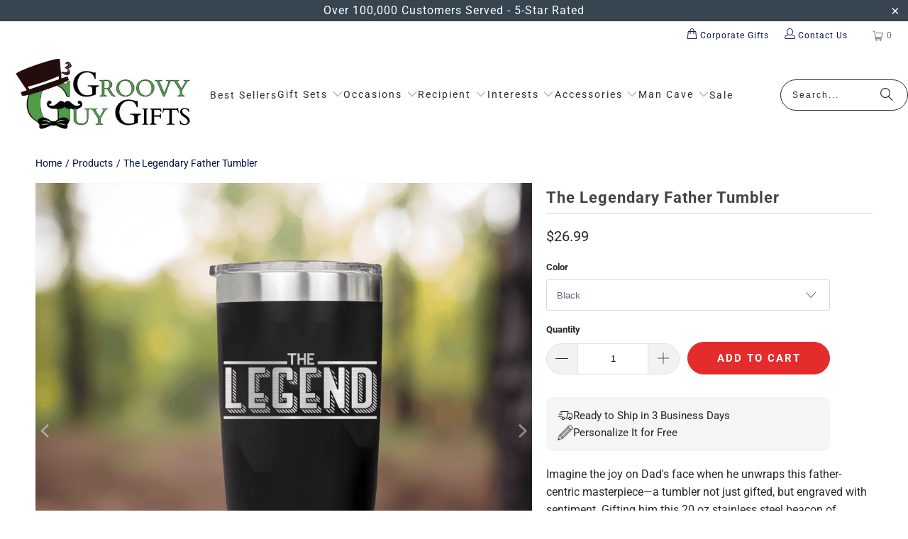

--- FILE ---
content_type: text/html; charset=utf-8
request_url: https://www.groovyguygifts.com/products/the-legendary-father-tumbler
body_size: 91543
content:
<!DOCTYPE html>
<html class="no-js no-touch" lang="en">
  <head>
    <link href="//www.groovyguygifts.com/cdn/shop/t/168/assets/styles.css?v=164056336539847127581766836011" as="style" rel="preload">  
    <link as="style" rel="preload" href="https://www.groovyguygifts.com/cdn/shopifycloud/portable-wallets/latest/accelerated-checkout-backwards-compat.css">

  <script>
    window.Store = window.Store || {};
    window.Store.id = 2914793;
  </script>
    <meta charset="utf-8">
    <meta http-equiv="cleartype" content="on">
    <meta name="robots" content="index,follow">

    <!-- Mobile Specific Metas -->
    <meta name="HandheldFriendly" content="True">
    <meta name="MobileOptimized" content="320">
    <meta name="viewport" content="width=device-width,initial-scale=1">
    <meta name="theme-color" content="#ffffff">

     
   <title>
      Black fathers day tumbler The Legendary Father - Groovy Guy Gifts
    </title>

    
      <meta name="description" content="Black fathers day tumbler The Legendary Father"/>
    

    <link rel="preconnect" href="https://fonts.shopifycdn.com" />
    <link rel="preconnect" href="https://fonts.gstatic.com" />
    <link rel="preconnect" href="https://cdn.shopify.com" />
    <link rel="preconnect" href="https://cdn.shopifycloud.com" />

    <link rel="dns-prefetch" href="https://v.shopify.com" />
    <link rel="dns-prefetch" href="https://www.youtube.com" />
    <link rel="dns-prefetch" href="https://vimeo.com" />

    <link href="//www.groovyguygifts.com/cdn/shop/t/168/assets/jquery.min.js?v=147293088974801289311764954557" as="script" rel="preload"> 
    <link href="//www.groovyguygifts.com/cdn/shop/t/168/assets/vendors.js?v=23837260021982818931764954557" as="script" rel="preload">  
    
     <!-- pxu-sections-js start DO NOT EDIT --><script src="//www.groovyguygifts.com/cdn/shop/t/168/assets/pxu-sections.js?v=159177611422450632261764954557" defer></script><!-- DO NOT EDIT pxu-sections-js end-->     
    

    <!-- Icons -->
    
      <link rel="shortcut icon" type="image/x-icon" href="//www.groovyguygifts.com/cdn/shop/files/groovy-gifts-square-logo_180x180.png?v=1706879480">
      <link rel="apple-touch-icon" href="//www.groovyguygifts.com/cdn/shop/files/groovy-gifts-square-logo_180x180.png?v=1706879480"/>
      <link rel="apple-touch-icon" sizes="57x57" href="//www.groovyguygifts.com/cdn/shop/files/groovy-gifts-square-logo_57x57.png?v=1706879480"/>
      <link rel="apple-touch-icon" sizes="60x60" href="//www.groovyguygifts.com/cdn/shop/files/groovy-gifts-square-logo_60x60.png?v=1706879480"/>
      <link rel="apple-touch-icon" sizes="72x72" href="//www.groovyguygifts.com/cdn/shop/files/groovy-gifts-square-logo_72x72.png?v=1706879480"/>
      <link rel="apple-touch-icon" sizes="76x76" href="//www.groovyguygifts.com/cdn/shop/files/groovy-gifts-square-logo_76x76.png?v=1706879480"/>
      <link rel="apple-touch-icon" sizes="114x114" href="//www.groovyguygifts.com/cdn/shop/files/groovy-gifts-square-logo_114x114.png?v=1706879480"/>
      <link rel="apple-touch-icon" sizes="180x180" href="//www.groovyguygifts.com/cdn/shop/files/groovy-gifts-square-logo_180x180.png?v=1706879480"/>
      <link rel="apple-touch-icon" sizes="228x228" href="//www.groovyguygifts.com/cdn/shop/files/groovy-gifts-square-logo_228x228.png?v=1706879480"/>
    
    
    

    

    

    

    
    <script>
      window.PXUTheme = window.PXUTheme || {};
      window.PXUTheme.version = '9.3.0';
      window.PXUTheme.name = 'Turbo';
    </script>
    


    
<template id="price-ui"><span class="price " data-price></span><span class="compare-at-price" data-compare-at-price></span><span class="unit-pricing" data-unit-pricing></span></template>
    <template id="price-ui-badge"><div class="price-ui-badge__sticker price-ui-badge__sticker--">
    <span class="price-ui-badge__sticker-text" data-badge></span>
  </div></template>
    
    <template id="price-ui__price"><span class="money" data-price></span></template>
    <template id="price-ui__price-range"><span class="price-min" data-price-min><span class="money" data-price></span></span> - <span class="price-max" data-price-max><span class="money" data-price></span></span></template>
    <template id="price-ui__unit-pricing"><span class="unit-quantity" data-unit-quantity></span> | <span class="unit-price" data-unit-price><span class="money" data-price></span></span> / <span class="unit-measurement" data-unit-measurement></span></template>
    <template id="price-ui-badge__percent-savings-range">Save up to <span data-price-percent></span>%</template>
    <template id="price-ui-badge__percent-savings">Save <span data-price-percent></span>%</template>
    <template id="price-ui-badge__price-savings-range">Save up to <span class="money" data-price></span></template>
    <template id="price-ui-badge__price-savings">Save <span class="money" data-price></span></template>
    
    <template id="price-ui-badge__on-sale">Sale</template>
   
    <template id="price-ui-badge__sold-out">Sold out</template>
    <template id="price-ui-badge__in-stock">In stock</template>
    


    <script>
      
window.PXUTheme = window.PXUTheme || {};


window.PXUTheme.theme_settings = {};
window.PXUTheme.currency = {};
window.PXUTheme.routes = window.PXUTheme.routes || {};


window.PXUTheme.theme_settings.display_tos_checkbox = false;
window.PXUTheme.theme_settings.go_to_checkout = true;
window.PXUTheme.theme_settings.cart_action = "ajax";
window.PXUTheme.theme_settings.cart_shipping_calculator = false;


window.PXUTheme.theme_settings.collection_swatches = false;
window.PXUTheme.theme_settings.collection_secondary_image = false;


window.PXUTheme.currency.show_multiple_currencies = false;
window.PXUTheme.currency.shop_currency = "USD";
window.PXUTheme.currency.default_currency = "USD";
window.PXUTheme.currency.display_format = "money_format";
window.PXUTheme.currency.money_format = "${{amount}}";
window.PXUTheme.currency.money_format_no_currency = "${{amount}}";
window.PXUTheme.currency.money_format_currency = "${{amount}} USD";
window.PXUTheme.currency.native_multi_currency = false;
window.PXUTheme.currency.iso_code = "USD";
window.PXUTheme.currency.symbol = "$";


window.PXUTheme.theme_settings.display_inventory_left = false;
window.PXUTheme.theme_settings.inventory_threshold = 10;
window.PXUTheme.theme_settings.limit_quantity = false;


window.PXUTheme.theme_settings.menu_position = null;


window.PXUTheme.theme_settings.newsletter_popup = false;
window.PXUTheme.theme_settings.newsletter_popup_days = "30";
window.PXUTheme.theme_settings.newsletter_popup_mobile = false;
window.PXUTheme.theme_settings.newsletter_popup_seconds = 2;


window.PXUTheme.theme_settings.pagination_type = "basic_pagination";


window.PXUTheme.theme_settings.enable_shopify_collection_badges = false;
window.PXUTheme.theme_settings.quick_shop_thumbnail_position = "bottom-thumbnails";
window.PXUTheme.theme_settings.product_form_style = "dropdown";
window.PXUTheme.theme_settings.sale_banner_enabled = true;
window.PXUTheme.theme_settings.display_savings = false;
window.PXUTheme.theme_settings.display_sold_out_price = false;
window.PXUTheme.theme_settings.free_text = "Free";
window.PXUTheme.theme_settings.video_looping = null;
window.PXUTheme.theme_settings.quick_shop_style = "popup";
window.PXUTheme.theme_settings.hover_enabled = false;


window.PXUTheme.routes.cart_url = "/cart";
window.PXUTheme.routes.cart_update_url = "/cart/update";
window.PXUTheme.routes.root_url = "/";
window.PXUTheme.routes.search_url = "/search";
window.PXUTheme.routes.all_products_collection_url = "/collections/all";
window.PXUTheme.routes.product_recommendations_url = "/recommendations/products";
window.PXUTheme.routes.predictive_search_url = "/search/suggest";


window.PXUTheme.theme_settings.image_loading_style = "blur-up";


window.PXUTheme.theme_settings.enable_autocomplete = true;


window.PXUTheme.theme_settings.page_dots_enabled = true;
window.PXUTheme.theme_settings.slideshow_arrow_size = "regular";


window.PXUTheme.theme_settings.quick_shop_enabled = false;


window.PXUTheme.translation = {};


window.PXUTheme.translation.agree_to_terms_warning = "You must agree with the terms and conditions to checkout.";
window.PXUTheme.translation.one_item_left = "item left";
window.PXUTheme.translation.items_left_text = "items left";
window.PXUTheme.translation.cart_savings_text = "Total Savings";
window.PXUTheme.translation.cart_discount_text = "Discount";
window.PXUTheme.translation.cart_subtotal_text = "Subtotal";
window.PXUTheme.translation.cart_remove_text = "Remove";
window.PXUTheme.translation.cart_free_text = "Free";


window.PXUTheme.translation.newsletter_success_text = "Thank you for joining our mailing list!";


window.PXUTheme.translation.notify_email = "Enter your email address...";
window.PXUTheme.translation.notify_email_value = "Translation missing: en.contact.fields.email";
window.PXUTheme.translation.notify_email_send = "Send";
window.PXUTheme.translation.notify_message_first = "Please notify me when ";
window.PXUTheme.translation.notify_message_last = " becomes available - ";
window.PXUTheme.translation.notify_success_text = "Thanks! We will notify you when this product becomes available!";


window.PXUTheme.translation.add_to_cart = "Add to Cart";
window.PXUTheme.translation.coming_soon_text = "Coming Soon";
window.PXUTheme.translation.sold_out_text = "Sold Out";
window.PXUTheme.translation.sale_text = "Sale";
window.PXUTheme.translation.savings_text = "You Save";
window.PXUTheme.translation.from_text = "from";
window.PXUTheme.translation.new_text = "New";
window.PXUTheme.translation.pre_order_text = "Pre-Order";
window.PXUTheme.translation.unavailable_text = "Unavailable";


window.PXUTheme.translation.all_results = "View all results";
window.PXUTheme.translation.no_results = "Sorry, no results!";


window.PXUTheme.media_queries = {};
window.PXUTheme.media_queries.small = window.matchMedia( "(max-width: 480px)" );
window.PXUTheme.media_queries.medium = window.matchMedia( "(max-width: 798px)" );
window.PXUTheme.media_queries.large = window.matchMedia( "(min-width: 799px)" );
window.PXUTheme.media_queries.larger = window.matchMedia( "(min-width: 960px)" );
window.PXUTheme.media_queries.xlarge = window.matchMedia( "(min-width: 1200px)" );
window.PXUTheme.media_queries.ie10 = window.matchMedia( "all and (-ms-high-contrast: none), (-ms-high-contrast: active)" );
window.PXUTheme.media_queries.tablet = window.matchMedia( "only screen and (min-width: 799px) and (max-width: 1024px)" );
window.PXUTheme.media_queries.mobile_and_tablet = window.matchMedia( "(max-width: 1024px)" );
    </script>

    

    

    <script>
      
    </script>

    
 
    <script>window.performance && window.performance.mark && window.performance.mark('shopify.content_for_header.start');</script><meta name="google-site-verification" content="U6MbHHVFPmjjdxJy3BFyOLpZdTNS1zHzuCVImE7uIiA">
<meta name="facebook-domain-verification" content="r1usu48v534xhkncrtw7fs03vg3wi0">
<meta id="shopify-digital-wallet" name="shopify-digital-wallet" content="/2914793/digital_wallets/dialog">
<meta name="shopify-checkout-api-token" content="ebdb4f22351d123b01e5d020b224f71c">
<meta id="in-context-paypal-metadata" data-shop-id="2914793" data-venmo-supported="false" data-environment="production" data-locale="en_US" data-paypal-v4="true" data-currency="USD">
<link rel="alternate" type="application/json+oembed" href="https://www.groovyguygifts.com/products/the-legendary-father-tumbler.oembed">
<script async="async" src="/checkouts/internal/preloads.js?locale=en-US"></script>
<link rel="preconnect" href="https://shop.app" crossorigin="anonymous">
<script async="async" src="https://shop.app/checkouts/internal/preloads.js?locale=en-US&shop_id=2914793" crossorigin="anonymous"></script>
<script id="apple-pay-shop-capabilities" type="application/json">{"shopId":2914793,"countryCode":"US","currencyCode":"USD","merchantCapabilities":["supports3DS"],"merchantId":"gid:\/\/shopify\/Shop\/2914793","merchantName":"Groovy Guy Gifts","requiredBillingContactFields":["postalAddress","email"],"requiredShippingContactFields":["postalAddress","email"],"shippingType":"shipping","supportedNetworks":["visa","masterCard","amex","discover","elo","jcb"],"total":{"type":"pending","label":"Groovy Guy Gifts","amount":"1.00"},"shopifyPaymentsEnabled":true,"supportsSubscriptions":true}</script>
<script id="shopify-features" type="application/json">{"accessToken":"ebdb4f22351d123b01e5d020b224f71c","betas":["rich-media-storefront-analytics"],"domain":"www.groovyguygifts.com","predictiveSearch":true,"shopId":2914793,"locale":"en"}</script>
<script>var Shopify = Shopify || {};
Shopify.shop = "personalizedpubsigns.myshopify.com";
Shopify.locale = "en";
Shopify.currency = {"active":"USD","rate":"1.0"};
Shopify.country = "US";
Shopify.theme = {"name":"Holiday Banner KP + Author Bio Updated","id":132265050197,"schema_name":"Turbo","schema_version":"9.3.0","theme_store_id":null,"role":"main"};
Shopify.theme.handle = "null";
Shopify.theme.style = {"id":null,"handle":null};
Shopify.cdnHost = "www.groovyguygifts.com/cdn";
Shopify.routes = Shopify.routes || {};
Shopify.routes.root = "/";</script>
<script type="module">!function(o){(o.Shopify=o.Shopify||{}).modules=!0}(window);</script>
<script>!function(o){function n(){var o=[];function n(){o.push(Array.prototype.slice.apply(arguments))}return n.q=o,n}var t=o.Shopify=o.Shopify||{};t.loadFeatures=n(),t.autoloadFeatures=n()}(window);</script>
<script>
  window.ShopifyPay = window.ShopifyPay || {};
  window.ShopifyPay.apiHost = "shop.app\/pay";
  window.ShopifyPay.redirectState = null;
</script>
<script id="shop-js-analytics" type="application/json">{"pageType":"product"}</script>
<script defer="defer" async type="module" src="//www.groovyguygifts.com/cdn/shopifycloud/shop-js/modules/v2/client.init-shop-cart-sync_IZsNAliE.en.esm.js"></script>
<script defer="defer" async type="module" src="//www.groovyguygifts.com/cdn/shopifycloud/shop-js/modules/v2/chunk.common_0OUaOowp.esm.js"></script>
<script type="module">
  await import("//www.groovyguygifts.com/cdn/shopifycloud/shop-js/modules/v2/client.init-shop-cart-sync_IZsNAliE.en.esm.js");
await import("//www.groovyguygifts.com/cdn/shopifycloud/shop-js/modules/v2/chunk.common_0OUaOowp.esm.js");

  window.Shopify.SignInWithShop?.initShopCartSync?.({"fedCMEnabled":true,"windoidEnabled":true});

</script>
<script defer="defer" async type="module" src="//www.groovyguygifts.com/cdn/shopifycloud/shop-js/modules/v2/client.payment-terms_CNlwjfZz.en.esm.js"></script>
<script defer="defer" async type="module" src="//www.groovyguygifts.com/cdn/shopifycloud/shop-js/modules/v2/chunk.common_0OUaOowp.esm.js"></script>
<script defer="defer" async type="module" src="//www.groovyguygifts.com/cdn/shopifycloud/shop-js/modules/v2/chunk.modal_CGo_dVj3.esm.js"></script>
<script type="module">
  await import("//www.groovyguygifts.com/cdn/shopifycloud/shop-js/modules/v2/client.payment-terms_CNlwjfZz.en.esm.js");
await import("//www.groovyguygifts.com/cdn/shopifycloud/shop-js/modules/v2/chunk.common_0OUaOowp.esm.js");
await import("//www.groovyguygifts.com/cdn/shopifycloud/shop-js/modules/v2/chunk.modal_CGo_dVj3.esm.js");

  
</script>
<script>
  window.Shopify = window.Shopify || {};
  if (!window.Shopify.featureAssets) window.Shopify.featureAssets = {};
  window.Shopify.featureAssets['shop-js'] = {"shop-cart-sync":["modules/v2/client.shop-cart-sync_DLOhI_0X.en.esm.js","modules/v2/chunk.common_0OUaOowp.esm.js"],"init-fed-cm":["modules/v2/client.init-fed-cm_C6YtU0w6.en.esm.js","modules/v2/chunk.common_0OUaOowp.esm.js"],"shop-button":["modules/v2/client.shop-button_BCMx7GTG.en.esm.js","modules/v2/chunk.common_0OUaOowp.esm.js"],"shop-cash-offers":["modules/v2/client.shop-cash-offers_BT26qb5j.en.esm.js","modules/v2/chunk.common_0OUaOowp.esm.js","modules/v2/chunk.modal_CGo_dVj3.esm.js"],"init-windoid":["modules/v2/client.init-windoid_B9PkRMql.en.esm.js","modules/v2/chunk.common_0OUaOowp.esm.js"],"init-shop-email-lookup-coordinator":["modules/v2/client.init-shop-email-lookup-coordinator_DZkqjsbU.en.esm.js","modules/v2/chunk.common_0OUaOowp.esm.js"],"shop-toast-manager":["modules/v2/client.shop-toast-manager_Di2EnuM7.en.esm.js","modules/v2/chunk.common_0OUaOowp.esm.js"],"shop-login-button":["modules/v2/client.shop-login-button_BtqW_SIO.en.esm.js","modules/v2/chunk.common_0OUaOowp.esm.js","modules/v2/chunk.modal_CGo_dVj3.esm.js"],"avatar":["modules/v2/client.avatar_BTnouDA3.en.esm.js"],"pay-button":["modules/v2/client.pay-button_CWa-C9R1.en.esm.js","modules/v2/chunk.common_0OUaOowp.esm.js"],"init-shop-cart-sync":["modules/v2/client.init-shop-cart-sync_IZsNAliE.en.esm.js","modules/v2/chunk.common_0OUaOowp.esm.js"],"init-customer-accounts":["modules/v2/client.init-customer-accounts_DenGwJTU.en.esm.js","modules/v2/client.shop-login-button_BtqW_SIO.en.esm.js","modules/v2/chunk.common_0OUaOowp.esm.js","modules/v2/chunk.modal_CGo_dVj3.esm.js"],"init-shop-for-new-customer-accounts":["modules/v2/client.init-shop-for-new-customer-accounts_JdHXxpS9.en.esm.js","modules/v2/client.shop-login-button_BtqW_SIO.en.esm.js","modules/v2/chunk.common_0OUaOowp.esm.js","modules/v2/chunk.modal_CGo_dVj3.esm.js"],"init-customer-accounts-sign-up":["modules/v2/client.init-customer-accounts-sign-up_D6__K_p8.en.esm.js","modules/v2/client.shop-login-button_BtqW_SIO.en.esm.js","modules/v2/chunk.common_0OUaOowp.esm.js","modules/v2/chunk.modal_CGo_dVj3.esm.js"],"checkout-modal":["modules/v2/client.checkout-modal_C_ZQDY6s.en.esm.js","modules/v2/chunk.common_0OUaOowp.esm.js","modules/v2/chunk.modal_CGo_dVj3.esm.js"],"shop-follow-button":["modules/v2/client.shop-follow-button_XetIsj8l.en.esm.js","modules/v2/chunk.common_0OUaOowp.esm.js","modules/v2/chunk.modal_CGo_dVj3.esm.js"],"lead-capture":["modules/v2/client.lead-capture_DvA72MRN.en.esm.js","modules/v2/chunk.common_0OUaOowp.esm.js","modules/v2/chunk.modal_CGo_dVj3.esm.js"],"shop-login":["modules/v2/client.shop-login_ClXNxyh6.en.esm.js","modules/v2/chunk.common_0OUaOowp.esm.js","modules/v2/chunk.modal_CGo_dVj3.esm.js"],"payment-terms":["modules/v2/client.payment-terms_CNlwjfZz.en.esm.js","modules/v2/chunk.common_0OUaOowp.esm.js","modules/v2/chunk.modal_CGo_dVj3.esm.js"]};
</script>
<script>(function() {
  var isLoaded = false;
  function asyncLoad() {
    if (isLoaded) return;
    isLoaded = true;
    var urls = ["https:\/\/cdn.getcarro.com\/script-tags\/all\/nb-101920173500.js?shop=personalizedpubsigns.myshopify.com","\/\/cdn.shopify.com\/proxy\/7ea513110ef42d595bbf2cb57f14fd4b1510968ad78c47b7fbd765600519b888\/static.cdn.printful.com\/static\/js\/external\/shopify-product-customizer.js?v=0.28\u0026shop=personalizedpubsigns.myshopify.com\u0026sp-cache-control=cHVibGljLCBtYXgtYWdlPTkwMA","https:\/\/d1639lhkj5l89m.cloudfront.net\/js\/storefront\/uppromote.js?shop=personalizedpubsigns.myshopify.com","https:\/\/static.shareasale.com\/json\/shopify\/shareasale-tracking.js?sasmid=152620\u0026ssmtid=19038\u0026shop=personalizedpubsigns.myshopify.com","https:\/\/cdn.customily.com\/shopify\/static\/customily.shopify.script.js?shop=personalizedpubsigns.myshopify.com"];
    for (var i = 0; i < urls.length; i++) {
      var s = document.createElement('script');
      s.type = 'text/javascript';
      s.async = true;
      s.src = urls[i];
      var x = document.getElementsByTagName('script')[0];
      x.parentNode.insertBefore(s, x);
    }
  };
  if(window.attachEvent) {
    window.attachEvent('onload', asyncLoad);
  } else {
    window.addEventListener('load', asyncLoad, false);
  }
})();</script>
<script id="__st">var __st={"a":2914793,"offset":-18000,"reqid":"0f2e8d0a-6b35-4ab5-a004-a904b34c686e-1768479104","pageurl":"www.groovyguygifts.com\/products\/the-legendary-father-tumbler","u":"1b190b4be035","p":"product","rtyp":"product","rid":6986358587477};</script>
<script>window.ShopifyPaypalV4VisibilityTracking = true;</script>
<script id="form-persister">!function(){'use strict';const t='contact',e='new_comment',n=[[t,t],['blogs',e],['comments',e],[t,'customer']],o='password',r='form_key',c=['recaptcha-v3-token','g-recaptcha-response','h-captcha-response',o],s=()=>{try{return window.sessionStorage}catch{return}},i='__shopify_v',u=t=>t.elements[r],a=function(){const t=[...n].map((([t,e])=>`form[action*='/${t}']:not([data-nocaptcha='true']) input[name='form_type'][value='${e}']`)).join(',');var e;return e=t,()=>e?[...document.querySelectorAll(e)].map((t=>t.form)):[]}();function m(t){const e=u(t);a().includes(t)&&(!e||!e.value)&&function(t){try{if(!s())return;!function(t){const e=s();if(!e)return;const n=u(t);if(!n)return;const o=n.value;o&&e.removeItem(o)}(t);const e=Array.from(Array(32),(()=>Math.random().toString(36)[2])).join('');!function(t,e){u(t)||t.append(Object.assign(document.createElement('input'),{type:'hidden',name:r})),t.elements[r].value=e}(t,e),function(t,e){const n=s();if(!n)return;const r=[...t.querySelectorAll(`input[type='${o}']`)].map((({name:t})=>t)),u=[...c,...r],a={};for(const[o,c]of new FormData(t).entries())u.includes(o)||(a[o]=c);n.setItem(e,JSON.stringify({[i]:1,action:t.action,data:a}))}(t,e)}catch(e){console.error('failed to persist form',e)}}(t)}const f=t=>{if('true'===t.dataset.persistBound)return;const e=function(t,e){const n=function(t){return'function'==typeof t.submit?t.submit:HTMLFormElement.prototype.submit}(t).bind(t);return function(){let t;return()=>{t||(t=!0,(()=>{try{e(),n()}catch(t){(t=>{console.error('form submit failed',t)})(t)}})(),setTimeout((()=>t=!1),250))}}()}(t,(()=>{m(t)}));!function(t,e){if('function'==typeof t.submit&&'function'==typeof e)try{t.submit=e}catch{}}(t,e),t.addEventListener('submit',(t=>{t.preventDefault(),e()})),t.dataset.persistBound='true'};!function(){function t(t){const e=(t=>{const e=t.target;return e instanceof HTMLFormElement?e:e&&e.form})(t);e&&m(e)}document.addEventListener('submit',t),document.addEventListener('DOMContentLoaded',(()=>{const e=a();for(const t of e)f(t);var n;n=document.body,new window.MutationObserver((t=>{for(const e of t)if('childList'===e.type&&e.addedNodes.length)for(const t of e.addedNodes)1===t.nodeType&&'FORM'===t.tagName&&a().includes(t)&&f(t)})).observe(n,{childList:!0,subtree:!0,attributes:!1}),document.removeEventListener('submit',t)}))}()}();</script>
<script integrity="sha256-4kQ18oKyAcykRKYeNunJcIwy7WH5gtpwJnB7kiuLZ1E=" data-source-attribution="shopify.loadfeatures" defer="defer" src="//www.groovyguygifts.com/cdn/shopifycloud/storefront/assets/storefront/load_feature-a0a9edcb.js" crossorigin="anonymous"></script>
<script crossorigin="anonymous" defer="defer" src="//www.groovyguygifts.com/cdn/shopifycloud/storefront/assets/shopify_pay/storefront-65b4c6d7.js?v=20250812"></script>
<script data-source-attribution="shopify.dynamic_checkout.dynamic.init">var Shopify=Shopify||{};Shopify.PaymentButton=Shopify.PaymentButton||{isStorefrontPortableWallets:!0,init:function(){window.Shopify.PaymentButton.init=function(){};var t=document.createElement("script");t.src="https://www.groovyguygifts.com/cdn/shopifycloud/portable-wallets/latest/portable-wallets.en.js",t.type="module",document.head.appendChild(t)}};
</script>
<script data-source-attribution="shopify.dynamic_checkout.buyer_consent">
  function portableWalletsHideBuyerConsent(e){var t=document.getElementById("shopify-buyer-consent"),n=document.getElementById("shopify-subscription-policy-button");t&&n&&(t.classList.add("hidden"),t.setAttribute("aria-hidden","true"),n.removeEventListener("click",e))}function portableWalletsShowBuyerConsent(e){var t=document.getElementById("shopify-buyer-consent"),n=document.getElementById("shopify-subscription-policy-button");t&&n&&(t.classList.remove("hidden"),t.removeAttribute("aria-hidden"),n.addEventListener("click",e))}window.Shopify?.PaymentButton&&(window.Shopify.PaymentButton.hideBuyerConsent=portableWalletsHideBuyerConsent,window.Shopify.PaymentButton.showBuyerConsent=portableWalletsShowBuyerConsent);
</script>
<script data-source-attribution="shopify.dynamic_checkout.cart.bootstrap">document.addEventListener("DOMContentLoaded",(function(){function t(){return document.querySelector("shopify-accelerated-checkout-cart, shopify-accelerated-checkout")}if(t())Shopify.PaymentButton.init();else{new MutationObserver((function(e,n){t()&&(Shopify.PaymentButton.init(),n.disconnect())})).observe(document.body,{childList:!0,subtree:!0})}}));
</script>
<link id="shopify-accelerated-checkout-styles" rel="stylesheet" media="screen" href="https://www.groovyguygifts.com/cdn/shopifycloud/portable-wallets/latest/accelerated-checkout-backwards-compat.css" crossorigin="anonymous">
<style id="shopify-accelerated-checkout-cart">
        #shopify-buyer-consent {
  margin-top: 1em;
  display: inline-block;
  width: 100%;
}

#shopify-buyer-consent.hidden {
  display: none;
}

#shopify-subscription-policy-button {
  background: none;
  border: none;
  padding: 0;
  text-decoration: underline;
  font-size: inherit;
  cursor: pointer;
}

#shopify-subscription-policy-button::before {
  box-shadow: none;
}

      </style>
<script id="sections-script" data-sections="pxu-highlights-banner" defer="defer" src="//www.groovyguygifts.com/cdn/shop/t/168/compiled_assets/scripts.js?42565"></script>
<script>window.performance && window.performance.mark && window.performance.mark('shopify.content_for_header.end');</script>
  

<script>
    window.BOLD = window.BOLD || {};
        window.BOLD.options = window.BOLD.options || {};
        window.BOLD.options.settings = window.BOLD.options.settings || {};
        window.BOLD.options.settings.v1_variant_mode = window.BOLD.options.settings.v1_variant_mode || true;
        window.BOLD.options.settings.hybrid_fix_auto_insert_inputs =
        window.BOLD.options.settings.hybrid_fix_auto_insert_inputs || true;
</script>

<script>window.BOLD = window.BOLD || {};
    window.BOLD.common = window.BOLD.common || {};
    window.BOLD.common.Shopify = window.BOLD.common.Shopify || {};
    window.BOLD.common.Shopify.shop = {
      domain: 'www.groovyguygifts.com',
      permanent_domain: 'personalizedpubsigns.myshopify.com',
      url: 'https://www.groovyguygifts.com',
      secure_url: 'https://www.groovyguygifts.com',money_format: "${{amount}}",currency: "USD"
    };
    window.BOLD.common.Shopify.customer = {
      id: null,
      tags: null,
    };
    window.BOLD.common.Shopify.cart = {"note":null,"attributes":{},"original_total_price":0,"total_price":0,"total_discount":0,"total_weight":0.0,"item_count":0,"items":[],"requires_shipping":false,"currency":"USD","items_subtotal_price":0,"cart_level_discount_applications":[],"checkout_charge_amount":0};
    window.BOLD.common.template = 'product';window.BOLD.common.Shopify.formatMoney = function(money, format) {
        function n(t, e) {
            return "undefined" == typeof t ? e : t
        }
        function r(t, e, r, i) {
            if (e = n(e, 2),
                r = n(r, ","),
                i = n(i, "."),
            isNaN(t) || null == t)
                return 0;
            t = (t / 100).toFixed(e);
            var o = t.split(".")
                , a = o[0].replace(/(\d)(?=(\d\d\d)+(?!\d))/g, "$1" + r)
                , s = o[1] ? i + o[1] : "";
            return a + s
        }
        "string" == typeof money && (money = money.replace(".", ""));
        var i = ""
            , o = /\{\{\s*(\w+)\s*\}\}/
            , a = format || window.BOLD.common.Shopify.shop.money_format || window.Shopify.money_format || "$ {{ amount }}";
        switch (a.match(o)[1]) {
            case "amount":
                i = r(money, 2, ",", ".");
                break;
            case "amount_no_decimals":
                i = r(money, 0, ",", ".");
                break;
            case "amount_with_comma_separator":
                i = r(money, 2, ".", ",");
                break;
            case "amount_no_decimals_with_comma_separator":
                i = r(money, 0, ".", ",");
                break;
            case "amount_with_space_separator":
                i = r(money, 2, " ", ",");
                break;
            case "amount_no_decimals_with_space_separator":
                i = r(money, 0, " ", ",");
                break;
            case "amount_with_apostrophe_separator":
                i = r(money, 2, "'", ".");
                break;
        }
        return a.replace(o, i);
    };
    window.BOLD.common.Shopify.saveProduct = function (handle, product) {
      if (typeof handle === 'string' && typeof window.BOLD.common.Shopify.products[handle] === 'undefined') {
        if (typeof product === 'number') {
          window.BOLD.common.Shopify.handles[product] = handle;
          product = { id: product };
        }
        window.BOLD.common.Shopify.products[handle] = product;
      }
    };
    window.BOLD.common.Shopify.saveVariant = function (variant_id, variant) {
      if (typeof variant_id === 'number' && typeof window.BOLD.common.Shopify.variants[variant_id] === 'undefined') {
        window.BOLD.common.Shopify.variants[variant_id] = variant;
      }
    };window.BOLD.common.Shopify.products = window.BOLD.common.Shopify.products || {};
    window.BOLD.common.Shopify.variants = window.BOLD.common.Shopify.variants || {};
    window.BOLD.common.Shopify.handles = window.BOLD.common.Shopify.handles || {};window.BOLD.common.Shopify.handle = "the-legendary-father-tumbler"
window.BOLD.common.Shopify.saveProduct("the-legendary-father-tumbler", 6986358587477);window.BOLD.common.Shopify.saveVariant(40746650140757, { product_id: 6986358587477, product_handle: "the-legendary-father-tumbler", price: 2699, group_id: '', csp_metafield: {}});window.BOLD.common.Shopify.saveVariant(40746650173525, { product_id: 6986358587477, product_handle: "the-legendary-father-tumbler", price: 2699, group_id: '', csp_metafield: {}});window.BOLD.common.Shopify.saveVariant(40746650206293, { product_id: 6986358587477, product_handle: "the-legendary-father-tumbler", price: 2699, group_id: '', csp_metafield: {}});window.BOLD.common.Shopify.saveVariant(40746650239061, { product_id: 6986358587477, product_handle: "the-legendary-father-tumbler", price: 2699, group_id: '', csp_metafield: {}});window.BOLD.common.Shopify.saveVariant(40746650271829, { product_id: 6986358587477, product_handle: "the-legendary-father-tumbler", price: 2699, group_id: '', csp_metafield: {}});window.BOLD.common.Shopify.saveVariant(40746650304597, { product_id: 6986358587477, product_handle: "the-legendary-father-tumbler", price: 2699, group_id: '', csp_metafield: {}});window.BOLD.common.Shopify.saveVariant(40746650337365, { product_id: 6986358587477, product_handle: "the-legendary-father-tumbler", price: 2699, group_id: '', csp_metafield: {}});window.BOLD.common.Shopify.saveVariant(40746650370133, { product_id: 6986358587477, product_handle: "the-legendary-father-tumbler", price: 2699, group_id: '', csp_metafield: {}});window.BOLD.common.Shopify.saveVariant(40746650402901, { product_id: 6986358587477, product_handle: "the-legendary-father-tumbler", price: 2699, group_id: '', csp_metafield: {}});window.BOLD.common.Shopify.saveVariant(40746650435669, { product_id: 6986358587477, product_handle: "the-legendary-father-tumbler", price: 2699, group_id: '', csp_metafield: {}});window.BOLD.common.Shopify.saveVariant(40746650468437, { product_id: 6986358587477, product_handle: "the-legendary-father-tumbler", price: 2699, group_id: '', csp_metafield: {}});window.BOLD.common.Shopify.saveVariant(40746650501205, { product_id: 6986358587477, product_handle: "the-legendary-father-tumbler", price: 2699, group_id: '', csp_metafield: {}});window.BOLD.common.Shopify.saveVariant(40746650533973, { product_id: 6986358587477, product_handle: "the-legendary-father-tumbler", price: 2699, group_id: '', csp_metafield: {}});window.BOLD.common.Shopify.saveVariant(40746650566741, { product_id: 6986358587477, product_handle: "the-legendary-father-tumbler", price: 2699, group_id: '', csp_metafield: {}});window.BOLD.common.Shopify.saveVariant(40746650599509, { product_id: 6986358587477, product_handle: "the-legendary-father-tumbler", price: 2699, group_id: '', csp_metafield: {}});window.BOLD.common.Shopify.saveVariant(40746650632277, { product_id: 6986358587477, product_handle: "the-legendary-father-tumbler", price: 2699, group_id: '', csp_metafield: {}});window.BOLD.common.Shopify.saveVariant(40746650665045, { product_id: 6986358587477, product_handle: "the-legendary-father-tumbler", price: 2699, group_id: '', csp_metafield: {}});window.BOLD.apps_installed = {"Product Options":2} || {};window.BOLD.common.Shopify.metafields = window.BOLD.common.Shopify.metafields || {};window.BOLD.common.Shopify.metafields["bold_rp"] = {};window.BOLD.common.Shopify.metafields["bold_csp_defaults"] = {};window.BOLD.common.cacheParams = window.BOLD.common.cacheParams || {};
</script>


 
    

    

    

    


   

    
     



<meta name="author" content="Groovy Guy Gifts">
<meta property="og:url" content="https://www.groovyguygifts.com/products/the-legendary-father-tumbler">
<meta property="og:site_name" content="Groovy Guy Gifts">




  <meta property="og:type" content="product">
  <meta property="og:title" content="The Legendary Father Tumbler">
  
    
      <meta property="og:image" content="https://www.groovyguygifts.com/cdn/shop/products/The_Legendary_Father_Tumbler_Navy_600x.png?v=1744365614">
      <meta property="og:image:secure_url" content="https://www.groovyguygifts.com/cdn/shop/products/The_Legendary_Father_Tumbler_Navy_600x.png?v=1744365614">
      
      <meta property="og:image:width" content="1200">
      <meta property="og:image:height" content="1200">
    
      <meta property="og:image" content="https://www.groovyguygifts.com/cdn/shop/products/The_Legendary_Father_Tumbler_Teal_600x.png?v=1744365614">
      <meta property="og:image:secure_url" content="https://www.groovyguygifts.com/cdn/shop/products/The_Legendary_Father_Tumbler_Teal_600x.png?v=1744365614">
      
      <meta property="og:image:width" content="1200">
      <meta property="og:image:height" content="1200">
    
      <meta property="og:image" content="https://www.groovyguygifts.com/cdn/shop/products/The_Legendary_Father_Tumbler_Blue_600x.png?v=1744365614">
      <meta property="og:image:secure_url" content="https://www.groovyguygifts.com/cdn/shop/products/The_Legendary_Father_Tumbler_Blue_600x.png?v=1744365614">
      
      <meta property="og:image:width" content="1200">
      <meta property="og:image:height" content="1200">
    
  
  <meta property="product:price:amount" content="26.99">
  <meta property="product:price:currency" content="USD">



  <meta property="og:description" content="Black fathers day tumbler The Legendary Father">




<meta name="twitter:card" content="summary">

  <meta name="twitter:title" content="The Legendary Father Tumbler">
  <meta name="twitter:description" content="Imagine the joy on Dad&#39;s face when he unwraps this father-centric masterpiece—a tumbler not just gifted, but engraved with sentiment. Gifting him this 20 oz stainless steel beacon of appreciation is more than a simple fathers day gift; it&#39;s an emblem of your bond that&#39;ll keep his coffee as warm and comforting as the memories you share.

This masterfully crafted vessel isn&#39;t merely another cup—it’s armor against tepid beverages, thanks to its double-walled insulation. With each sip from the laser-etched declaration of love, refreshment will taste like triumph—its luster undimmed by countless cycles in the dishwasher—and steadfastly standing tall at nearly seven inches high through all life’s adventures.Product Details:

    Stainless Steel
    Size: 20oz 
    Height: 6 7/8 in
    Width: 3 3/8 in
    Double Wall insulated for keeping the perfect temperature
    Laser Etched Design will not fade
    Dishwasher Safe

">
  <meta name="twitter:image" content="https://www.groovyguygifts.com/cdn/shop/products/The_Legendary_Father_Tumbler_Navy_240x.png?v=1744365614">
  <meta name="twitter:image:width" content="240">
  <meta name="twitter:image:height" content="240">
  <meta name="twitter:image:alt" content="Navy fathers day tumbler The Legendary Father">



    
    

  





    

<!-- Stylesheets for Turbo -->
  
    <link href="//www.groovyguygifts.com/cdn/shop/t/168/assets/styles.css?v=164056336539847127581766836011" rel="stylesheet" type="text/css" media="all" /> 
  
<!-- BEGIN app block: shopify://apps/judge-me-reviews/blocks/judgeme_core/61ccd3b1-a9f2-4160-9fe9-4fec8413e5d8 --><!-- Start of Judge.me Core -->






<link rel="dns-prefetch" href="https://cdnwidget.judge.me">
<link rel="dns-prefetch" href="https://cdn.judge.me">
<link rel="dns-prefetch" href="https://cdn1.judge.me">
<link rel="dns-prefetch" href="https://api.judge.me">

<script data-cfasync='false' class='jdgm-settings-script'>window.jdgmSettings={"pagination":5,"disable_web_reviews":false,"badge_no_review_text":"No reviews","badge_n_reviews_text":"{{ n }} review/reviews","badge_star_color":"#FFE400","hide_badge_preview_if_no_reviews":true,"badge_hide_text":false,"enforce_center_preview_badge":false,"widget_title":"Customer Reviews","widget_open_form_text":"Write a review","widget_close_form_text":"Cancel review","widget_refresh_page_text":"Refresh page","widget_summary_text":"Based on {{ number_of_reviews }} review/reviews","widget_no_review_text":"Be the first to write a review","widget_name_field_text":"Display name","widget_verified_name_field_text":"Verified Name (public)","widget_name_placeholder_text":"Display name","widget_required_field_error_text":"This field is required.","widget_email_field_text":"Email address","widget_verified_email_field_text":"Verified Email (private, can not be edited)","widget_email_placeholder_text":"Your email address","widget_email_field_error_text":"Please enter a valid email address.","widget_rating_field_text":"Rating","widget_review_title_field_text":"Review Title","widget_review_title_placeholder_text":"Give your review a title","widget_review_body_field_text":"Review content","widget_review_body_placeholder_text":"Start writing here...","widget_pictures_field_text":"Picture/Video (optional)","widget_submit_review_text":"Submit Review","widget_submit_verified_review_text":"Submit Verified Review","widget_submit_success_msg_with_auto_publish":"Thank you! Please refresh the page in a few moments to see your review. You can remove or edit your review by logging into \u003ca href='https://judge.me/login' target='_blank' rel='nofollow noopener'\u003eJudge.me\u003c/a\u003e","widget_submit_success_msg_no_auto_publish":"Thank you! Your review will be published as soon as it is approved by the shop admin. You can remove or edit your review by logging into \u003ca href='https://judge.me/login' target='_blank' rel='nofollow noopener'\u003eJudge.me\u003c/a\u003e","widget_show_default_reviews_out_of_total_text":"Showing {{ n_reviews_shown }} out of {{ n_reviews }} reviews.","widget_show_all_link_text":"Show all","widget_show_less_link_text":"Show less","widget_author_said_text":"{{ reviewer_name }} said:","widget_days_text":"{{ n }} days ago","widget_weeks_text":"{{ n }} week/weeks ago","widget_months_text":"{{ n }} month/months ago","widget_years_text":"{{ n }} year/years ago","widget_yesterday_text":"Yesterday","widget_today_text":"Today","widget_replied_text":"\u003e\u003e {{ shop_name }} replied:","widget_read_more_text":"Read more","widget_reviewer_name_as_initial":"","widget_rating_filter_color":"#fbcd0a","widget_rating_filter_see_all_text":"See all reviews","widget_sorting_most_recent_text":"Most Recent","widget_sorting_highest_rating_text":"Highest Rating","widget_sorting_lowest_rating_text":"Lowest Rating","widget_sorting_with_pictures_text":"Only Pictures","widget_sorting_most_helpful_text":"Most Helpful","widget_open_question_form_text":"Ask a question","widget_reviews_subtab_text":"Reviews","widget_questions_subtab_text":"Questions","widget_question_label_text":"Question","widget_answer_label_text":"Answer","widget_question_placeholder_text":"Write your question here","widget_submit_question_text":"Submit Question","widget_question_submit_success_text":"Thank you for your question! We will notify you once it gets answered.","widget_star_color":"#FFE400","verified_badge_text":"Verified","verified_badge_bg_color":"","verified_badge_text_color":"","verified_badge_placement":"left-of-reviewer-name","widget_review_max_height":"","widget_hide_border":false,"widget_social_share":false,"widget_thumb":false,"widget_review_location_show":true,"widget_location_format":"","all_reviews_include_out_of_store_products":true,"all_reviews_out_of_store_text":"(out of store)","all_reviews_pagination":100,"all_reviews_product_name_prefix_text":"about","enable_review_pictures":true,"enable_question_anwser":false,"widget_theme":"","review_date_format":"mm/dd/yyyy","default_sort_method":"highest-rating","widget_product_reviews_subtab_text":"Product Reviews","widget_shop_reviews_subtab_text":"Shop Reviews","widget_other_products_reviews_text":"Reviews for other products","widget_store_reviews_subtab_text":"Store reviews","widget_no_store_reviews_text":"This store hasn't received any reviews yet","widget_web_restriction_product_reviews_text":"This product hasn't received any reviews yet","widget_no_items_text":"No items found","widget_show_more_text":"Show more","widget_write_a_store_review_text":"Write a Store Review","widget_other_languages_heading":"Reviews in Other Languages","widget_translate_review_text":"Translate review to {{ language }}","widget_translating_review_text":"Translating...","widget_show_original_translation_text":"Show original ({{ language }})","widget_translate_review_failed_text":"Review couldn't be translated.","widget_translate_review_retry_text":"Retry","widget_translate_review_try_again_later_text":"Try again later","show_product_url_for_grouped_product":false,"widget_sorting_pictures_first_text":"Pictures First","show_pictures_on_all_rev_page_mobile":true,"show_pictures_on_all_rev_page_desktop":true,"floating_tab_hide_mobile_install_preference":false,"floating_tab_button_name":"★ Reviews","floating_tab_title":"Let customers speak for us","floating_tab_button_color":"","floating_tab_button_background_color":"","floating_tab_url":"","floating_tab_url_enabled":false,"floating_tab_tab_style":"text","all_reviews_text_badge_text":"Customers rate us {{ shop.metafields.judgeme.all_reviews_rating | round: 1 }}/5 based on {{ shop.metafields.judgeme.all_reviews_count }} reviews.","all_reviews_text_badge_text_branded_style":"{{ shop.metafields.judgeme.all_reviews_rating | round: 1 }} out of 5 stars based on {{ shop.metafields.judgeme.all_reviews_count }} reviews","is_all_reviews_text_badge_a_link":false,"show_stars_for_all_reviews_text_badge":false,"all_reviews_text_badge_url":"","all_reviews_text_style":"branded","all_reviews_text_color_style":"judgeme_brand_color","all_reviews_text_color":"#108474","all_reviews_text_show_jm_brand":true,"featured_carousel_show_header":true,"featured_carousel_title":"From Our Customers ","testimonials_carousel_title":"Customers are saying","videos_carousel_title":"Real customer stories","cards_carousel_title":"Customers are saying","featured_carousel_count_text":"from 10,038 reviews","featured_carousel_add_link_to_all_reviews_page":true,"featured_carousel_url":"/pages/reviews","featured_carousel_show_images":true,"featured_carousel_autoslide_interval":5,"featured_carousel_arrows_on_the_sides":false,"featured_carousel_height":250,"featured_carousel_width":80,"featured_carousel_image_size":0,"featured_carousel_image_height":250,"featured_carousel_arrow_color":"#eeeeee","verified_count_badge_style":"branded","verified_count_badge_orientation":"horizontal","verified_count_badge_color_style":"judgeme_brand_color","verified_count_badge_color":"#108474","is_verified_count_badge_a_link":false,"verified_count_badge_url":"","verified_count_badge_show_jm_brand":true,"widget_rating_preset_default":5,"widget_first_sub_tab":"product-reviews","widget_show_histogram":true,"widget_histogram_use_custom_color":false,"widget_pagination_use_custom_color":false,"widget_star_use_custom_color":false,"widget_verified_badge_use_custom_color":false,"widget_write_review_use_custom_color":false,"picture_reminder_submit_button":"Upload Pictures","enable_review_videos":true,"mute_video_by_default":true,"widget_sorting_videos_first_text":"Videos First","widget_review_pending_text":"Pending","featured_carousel_items_for_large_screen":3,"social_share_options_order":"Facebook,Twitter","remove_microdata_snippet":true,"disable_json_ld":false,"enable_json_ld_products":false,"preview_badge_show_question_text":false,"preview_badge_no_question_text":"No questions","preview_badge_n_question_text":"{{ number_of_questions }} question/questions","qa_badge_show_icon":false,"qa_badge_position":"same-row","remove_judgeme_branding":true,"widget_add_search_bar":false,"widget_search_bar_placeholder":"Search","widget_sorting_verified_only_text":"Verified only","featured_carousel_theme":"gallery","featured_carousel_show_rating":true,"featured_carousel_show_title":true,"featured_carousel_show_body":true,"featured_carousel_show_date":false,"featured_carousel_show_reviewer":true,"featured_carousel_show_product":true,"featured_carousel_header_background_color":"#108474","featured_carousel_header_text_color":"#ffffff","featured_carousel_name_product_separator":"reviewed","featured_carousel_full_star_background":"#108474","featured_carousel_empty_star_background":"#dadada","featured_carousel_vertical_theme_background":"#f9fafb","featured_carousel_verified_badge_enable":true,"featured_carousel_verified_badge_color":"#108474","featured_carousel_border_style":"round","featured_carousel_review_line_length_limit":3,"featured_carousel_more_reviews_button_text":"Read more reviews","featured_carousel_view_product_button_text":"View product","all_reviews_page_load_reviews_on":"scroll","all_reviews_page_load_more_text":"Load More Reviews","disable_fb_tab_reviews":false,"enable_ajax_cdn_cache":false,"widget_advanced_speed_features":5,"widget_public_name_text":"displayed publicly like","default_reviewer_name":"John Smith","default_reviewer_name_has_non_latin":true,"widget_reviewer_anonymous":"Anonymous","medals_widget_title":"Judge.me Review Medals","medals_widget_background_color":"#f9fafb","medals_widget_position":"footer_all_pages","medals_widget_border_color":"#f9fafb","medals_widget_verified_text_position":"left","medals_widget_use_monochromatic_version":false,"medals_widget_elements_color":"#108474","show_reviewer_avatar":false,"widget_invalid_yt_video_url_error_text":"Not a YouTube video URL","widget_max_length_field_error_text":"Please enter no more than {0} characters.","widget_show_country_flag":true,"widget_show_collected_via_shop_app":true,"widget_verified_by_shop_badge_style":"light","widget_verified_by_shop_text":"Verified by Shop","widget_show_photo_gallery":false,"widget_load_with_code_splitting":true,"widget_ugc_install_preference":false,"widget_ugc_title":"Made by us, Shared by you","widget_ugc_subtitle":"Tag us to see your picture featured in our page","widget_ugc_arrows_color":"#ffffff","widget_ugc_primary_button_text":"Buy Now","widget_ugc_primary_button_background_color":"#108474","widget_ugc_primary_button_text_color":"#ffffff","widget_ugc_primary_button_border_width":"0","widget_ugc_primary_button_border_style":"none","widget_ugc_primary_button_border_color":"#108474","widget_ugc_primary_button_border_radius":"25","widget_ugc_secondary_button_text":"Load More","widget_ugc_secondary_button_background_color":"#ffffff","widget_ugc_secondary_button_text_color":"#108474","widget_ugc_secondary_button_border_width":"2","widget_ugc_secondary_button_border_style":"solid","widget_ugc_secondary_button_border_color":"#108474","widget_ugc_secondary_button_border_radius":"25","widget_ugc_reviews_button_text":"View Reviews","widget_ugc_reviews_button_background_color":"#ffffff","widget_ugc_reviews_button_text_color":"#108474","widget_ugc_reviews_button_border_width":"2","widget_ugc_reviews_button_border_style":"solid","widget_ugc_reviews_button_border_color":"#108474","widget_ugc_reviews_button_border_radius":"25","widget_ugc_reviews_button_link_to":"judgeme-reviews-page","widget_ugc_show_post_date":true,"widget_ugc_max_width":"800","widget_rating_metafield_value_type":true,"widget_primary_color":"#000000","widget_enable_secondary_color":false,"widget_secondary_color":"#edf5f5","widget_summary_average_rating_text":"{{ average_rating }} out of 5","widget_media_grid_title":"Customer photos \u0026 videos","widget_media_grid_see_more_text":"See more","widget_round_style":false,"widget_show_product_medals":false,"widget_verified_by_judgeme_text":"Verified by Judge.me","widget_show_store_medals":false,"widget_verified_by_judgeme_text_in_store_medals":"Verified by Judge.me","widget_media_field_exceed_quantity_message":"Sorry, we can only accept {{ max_media }} for one review.","widget_media_field_exceed_limit_message":"{{ file_name }} is too large, please select a {{ media_type }} less than {{ size_limit }}MB.","widget_review_submitted_text":"Review Submitted!","widget_question_submitted_text":"Question Submitted!","widget_close_form_text_question":"Cancel","widget_write_your_answer_here_text":"Write your answer here","widget_enabled_branded_link":true,"widget_show_collected_by_judgeme":false,"widget_reviewer_name_color":"","widget_write_review_text_color":"","widget_write_review_bg_color":"","widget_collected_by_judgeme_text":"collected by Judge.me","widget_pagination_type":"load_more","widget_load_more_text":"Load More","widget_load_more_color":"#108474","widget_full_review_text":"Full Review","widget_read_more_reviews_text":"Read More Reviews","widget_read_questions_text":"Read Questions","widget_questions_and_answers_text":"Questions \u0026 Answers","widget_verified_by_text":"Verified by","widget_verified_text":"Verified","widget_number_of_reviews_text":"{{ number_of_reviews }} reviews","widget_back_button_text":"Back","widget_next_button_text":"Next","widget_custom_forms_filter_button":"Filters","custom_forms_style":"horizontal","widget_show_review_information":false,"how_reviews_are_collected":"How reviews are collected?","widget_show_review_keywords":false,"widget_gdpr_statement":"How we use your data: We'll only contact you about the review you left, and only if necessary. By submitting your review, you agree to Judge.me's \u003ca href='https://judge.me/terms' target='_blank' rel='nofollow noopener'\u003eterms\u003c/a\u003e, \u003ca href='https://judge.me/privacy' target='_blank' rel='nofollow noopener'\u003eprivacy\u003c/a\u003e and \u003ca href='https://judge.me/content-policy' target='_blank' rel='nofollow noopener'\u003econtent\u003c/a\u003e policies.","widget_multilingual_sorting_enabled":false,"widget_translate_review_content_enabled":false,"widget_translate_review_content_method":"manual","popup_widget_review_selection":"automatically_with_pictures","popup_widget_round_border_style":true,"popup_widget_show_title":true,"popup_widget_show_body":true,"popup_widget_show_reviewer":false,"popup_widget_show_product":true,"popup_widget_show_pictures":true,"popup_widget_use_review_picture":true,"popup_widget_show_on_home_page":true,"popup_widget_show_on_product_page":true,"popup_widget_show_on_collection_page":true,"popup_widget_show_on_cart_page":true,"popup_widget_position":"bottom_left","popup_widget_first_review_delay":5,"popup_widget_duration":5,"popup_widget_interval":5,"popup_widget_review_count":5,"popup_widget_hide_on_mobile":true,"review_snippet_widget_round_border_style":true,"review_snippet_widget_card_color":"#FFFFFF","review_snippet_widget_slider_arrows_background_color":"#FFFFFF","review_snippet_widget_slider_arrows_color":"#000000","review_snippet_widget_star_color":"#108474","show_product_variant":false,"all_reviews_product_variant_label_text":"Variant: ","widget_show_verified_branding":false,"widget_ai_summary_title":"Customers say","widget_ai_summary_disclaimer":"AI-powered review summary based on recent customer reviews","widget_show_ai_summary":false,"widget_show_ai_summary_bg":false,"widget_show_review_title_input":true,"redirect_reviewers_invited_via_email":"review_widget","request_store_review_after_product_review":false,"request_review_other_products_in_order":false,"review_form_color_scheme":"default","review_form_corner_style":"square","review_form_star_color":{},"review_form_text_color":"#333333","review_form_background_color":"#ffffff","review_form_field_background_color":"#fafafa","review_form_button_color":{},"review_form_button_text_color":"#ffffff","review_form_modal_overlay_color":"#000000","review_content_screen_title_text":"How would you rate this product?","review_content_introduction_text":"We would love it if you would share a bit about your experience.","store_review_form_title_text":"How would you rate this store?","store_review_form_introduction_text":"We would love it if you would share a bit about your experience.","show_review_guidance_text":true,"one_star_review_guidance_text":"Poor","five_star_review_guidance_text":"Great","customer_information_screen_title_text":"About you","customer_information_introduction_text":"Please tell us more about you.","custom_questions_screen_title_text":"Your experience in more detail","custom_questions_introduction_text":"Here are a few questions to help us understand more about your experience.","review_submitted_screen_title_text":"Thanks for your review!","review_submitted_screen_thank_you_text":"We are processing it and it will appear on the store soon.","review_submitted_screen_email_verification_text":"Please confirm your email by clicking the link we just sent you. This helps us keep reviews authentic.","review_submitted_request_store_review_text":"Would you like to share your experience of shopping with us?","review_submitted_review_other_products_text":"Would you like to review these products?","store_review_screen_title_text":"Would you like to share your experience of shopping with us?","store_review_introduction_text":"We value your feedback and use it to improve. Please share any thoughts or suggestions you have.","reviewer_media_screen_title_picture_text":"Share a picture","reviewer_media_introduction_picture_text":"Upload a photo to support your review.","reviewer_media_screen_title_video_text":"Share a video","reviewer_media_introduction_video_text":"Upload a video to support your review.","reviewer_media_screen_title_picture_or_video_text":"Share a picture or video","reviewer_media_introduction_picture_or_video_text":"Upload a photo or video to support your review.","reviewer_media_youtube_url_text":"Paste your Youtube URL here","advanced_settings_next_step_button_text":"Next","advanced_settings_close_review_button_text":"Close","modal_write_review_flow":false,"write_review_flow_required_text":"Required","write_review_flow_privacy_message_text":"We respect your privacy.","write_review_flow_anonymous_text":"Post review as anonymous","write_review_flow_visibility_text":"This won't be visible to other customers.","write_review_flow_multiple_selection_help_text":"Select as many as you like","write_review_flow_single_selection_help_text":"Select one option","write_review_flow_required_field_error_text":"This field is required","write_review_flow_invalid_email_error_text":"Please enter a valid email address","write_review_flow_max_length_error_text":"Max. {{ max_length }} characters.","write_review_flow_media_upload_text":"\u003cb\u003eClick to upload\u003c/b\u003e or drag and drop","write_review_flow_gdpr_statement":"We'll only contact you about your review if necessary. By submitting your review, you agree to our \u003ca href='https://judge.me/terms' target='_blank' rel='nofollow noopener'\u003eterms and conditions\u003c/a\u003e and \u003ca href='https://judge.me/privacy' target='_blank' rel='nofollow noopener'\u003eprivacy policy\u003c/a\u003e.","rating_only_reviews_enabled":false,"show_negative_reviews_help_screen":false,"new_review_flow_help_screen_rating_threshold":3,"negative_review_resolution_screen_title_text":"Tell us more","negative_review_resolution_text":"Your experience matters to us. If there were issues with your purchase, we're here to help. Feel free to reach out to us, we'd love the opportunity to make things right.","negative_review_resolution_button_text":"Contact us","negative_review_resolution_proceed_with_review_text":"Leave a review","negative_review_resolution_subject":"Issue with purchase from {{ shop_name }}.{{ order_name }}","preview_badge_collection_page_install_status":false,"widget_review_custom_css":"@media (min-width: 768px) {\n  \n    margin-left: 150px;\n    margin-right: 150px;\n  \n}\n\n","preview_badge_custom_css":"","preview_badge_stars_count":"5-stars","featured_carousel_custom_css":"","floating_tab_custom_css":"","all_reviews_widget_custom_css":"/* Target outer Judge.me container */\n@media (min-width: 1024px) {\n  .jdgm-rev-widg,\n  .jdgm-widget,\n  .jdgm-widget-all-reviews,\n  #judgeme_product_reviews,\n  .jdgm-rev-widg[data-id],\n  .jdgm-revs-tab,\n  .jdgm-rev-widg-body,\n  .jdgm-rev-widg + .jdgm-rev-widg-body {\n    max-width: 1200px !important;\n    margin-left: auto !important;\n    margin-right: auto !important;\n    padding-left: 20px;\n    padding-right: 20px;\n  }\n}","medals_widget_custom_css":"","verified_badge_custom_css":"","all_reviews_text_custom_css":"","transparency_badges_collected_via_store_invite":false,"transparency_badges_from_another_provider":false,"transparency_badges_collected_from_store_visitor":false,"transparency_badges_collected_by_verified_review_provider":false,"transparency_badges_earned_reward":false,"transparency_badges_collected_via_store_invite_text":"Review collected via store invitation","transparency_badges_from_another_provider_text":"Review collected from another provider","transparency_badges_collected_from_store_visitor_text":"Review collected from a store visitor","transparency_badges_written_in_google_text":"Review written in Google","transparency_badges_written_in_etsy_text":"Review written in Etsy","transparency_badges_written_in_shop_app_text":"Review written in Shop App","transparency_badges_earned_reward_text":"Review earned a reward for future purchase","product_review_widget_per_page":10,"widget_store_review_label_text":"Review about the store","checkout_comment_extension_title_on_product_page":"Customer Comments","checkout_comment_extension_num_latest_comment_show":5,"checkout_comment_extension_format":"name_and_timestamp","checkout_comment_customer_name":"last_initial","checkout_comment_comment_notification":true,"preview_badge_collection_page_install_preference":false,"preview_badge_home_page_install_preference":false,"preview_badge_product_page_install_preference":false,"review_widget_install_preference":"","review_carousel_install_preference":false,"floating_reviews_tab_install_preference":"none","verified_reviews_count_badge_install_preference":false,"all_reviews_text_install_preference":false,"review_widget_best_location":false,"judgeme_medals_install_preference":false,"review_widget_revamp_enabled":false,"review_widget_qna_enabled":false,"review_widget_header_theme":"minimal","review_widget_widget_title_enabled":true,"review_widget_header_text_size":"medium","review_widget_header_text_weight":"regular","review_widget_average_rating_style":"compact","review_widget_bar_chart_enabled":true,"review_widget_bar_chart_type":"numbers","review_widget_bar_chart_style":"standard","review_widget_expanded_media_gallery_enabled":false,"review_widget_reviews_section_theme":"standard","review_widget_image_style":"thumbnails","review_widget_review_image_ratio":"square","review_widget_stars_size":"medium","review_widget_verified_badge":"standard_text","review_widget_review_title_text_size":"medium","review_widget_review_text_size":"medium","review_widget_review_text_length":"medium","review_widget_number_of_columns_desktop":3,"review_widget_carousel_transition_speed":5,"review_widget_custom_questions_answers_display":"always","review_widget_button_text_color":"#FFFFFF","review_widget_text_color":"#000000","review_widget_lighter_text_color":"#7B7B7B","review_widget_corner_styling":"soft","review_widget_review_word_singular":"review","review_widget_review_word_plural":"reviews","review_widget_voting_label":"Helpful?","review_widget_shop_reply_label":"Reply from {{ shop_name }}:","review_widget_filters_title":"Filters","qna_widget_question_word_singular":"Question","qna_widget_question_word_plural":"Questions","qna_widget_answer_reply_label":"Answer from {{ answerer_name }}:","qna_content_screen_title_text":"Ask a question about this product","qna_widget_question_required_field_error_text":"Please enter your question.","qna_widget_flow_gdpr_statement":"We'll only contact you about your question if necessary. By submitting your question, you agree to our \u003ca href='https://judge.me/terms' target='_blank' rel='nofollow noopener'\u003eterms and conditions\u003c/a\u003e and \u003ca href='https://judge.me/privacy' target='_blank' rel='nofollow noopener'\u003eprivacy policy\u003c/a\u003e.","qna_widget_question_submitted_text":"Thanks for your question!","qna_widget_close_form_text_question":"Close","qna_widget_question_submit_success_text":"We’ll notify you by email when your question is answered.","all_reviews_widget_v2025_enabled":false,"all_reviews_widget_v2025_header_theme":"default","all_reviews_widget_v2025_widget_title_enabled":true,"all_reviews_widget_v2025_header_text_size":"medium","all_reviews_widget_v2025_header_text_weight":"regular","all_reviews_widget_v2025_average_rating_style":"compact","all_reviews_widget_v2025_bar_chart_enabled":true,"all_reviews_widget_v2025_bar_chart_type":"numbers","all_reviews_widget_v2025_bar_chart_style":"standard","all_reviews_widget_v2025_expanded_media_gallery_enabled":false,"all_reviews_widget_v2025_show_store_medals":true,"all_reviews_widget_v2025_show_photo_gallery":true,"all_reviews_widget_v2025_show_review_keywords":false,"all_reviews_widget_v2025_show_ai_summary":false,"all_reviews_widget_v2025_show_ai_summary_bg":false,"all_reviews_widget_v2025_add_search_bar":false,"all_reviews_widget_v2025_default_sort_method":"most-recent","all_reviews_widget_v2025_reviews_per_page":10,"all_reviews_widget_v2025_reviews_section_theme":"default","all_reviews_widget_v2025_image_style":"thumbnails","all_reviews_widget_v2025_review_image_ratio":"square","all_reviews_widget_v2025_stars_size":"medium","all_reviews_widget_v2025_verified_badge":"bold_badge","all_reviews_widget_v2025_review_title_text_size":"medium","all_reviews_widget_v2025_review_text_size":"medium","all_reviews_widget_v2025_review_text_length":"medium","all_reviews_widget_v2025_number_of_columns_desktop":3,"all_reviews_widget_v2025_carousel_transition_speed":5,"all_reviews_widget_v2025_custom_questions_answers_display":"always","all_reviews_widget_v2025_show_product_variant":false,"all_reviews_widget_v2025_show_reviewer_avatar":true,"all_reviews_widget_v2025_reviewer_name_as_initial":"","all_reviews_widget_v2025_review_location_show":false,"all_reviews_widget_v2025_location_format":"","all_reviews_widget_v2025_show_country_flag":false,"all_reviews_widget_v2025_verified_by_shop_badge_style":"light","all_reviews_widget_v2025_social_share":false,"all_reviews_widget_v2025_social_share_options_order":"Facebook,Twitter,LinkedIn,Pinterest","all_reviews_widget_v2025_pagination_type":"standard","all_reviews_widget_v2025_button_text_color":"#FFFFFF","all_reviews_widget_v2025_text_color":"#000000","all_reviews_widget_v2025_lighter_text_color":"#7B7B7B","all_reviews_widget_v2025_corner_styling":"soft","all_reviews_widget_v2025_title":"Customer reviews","all_reviews_widget_v2025_ai_summary_title":"Customers say about this store","all_reviews_widget_v2025_no_review_text":"Be the first to write a review","platform":"shopify","branding_url":"https://app.judge.me/reviews","branding_text":"Powered by Judge.me","locale":"en","reply_name":"Groovy Guy Gifts","widget_version":"3.0","footer":true,"autopublish":true,"review_dates":false,"enable_custom_form":false,"shop_locale":"en","enable_multi_locales_translations":true,"show_review_title_input":true,"review_verification_email_status":"always","can_be_branded":true,"reply_name_text":"Groovy Guy Gifts"};</script> <style class='jdgm-settings-style'>.jdgm-xx{left:0}:root{--jdgm-primary-color: #000;--jdgm-secondary-color: rgba(0,0,0,0.1);--jdgm-star-color: #FFE400;--jdgm-write-review-text-color: white;--jdgm-write-review-bg-color: #000000;--jdgm-paginate-color: #000;--jdgm-border-radius: 0;--jdgm-reviewer-name-color: #000000}.jdgm-histogram__bar-content{background-color:#000}.jdgm-rev[data-verified-buyer=true] .jdgm-rev__icon.jdgm-rev__icon:after,.jdgm-rev__buyer-badge.jdgm-rev__buyer-badge{color:white;background-color:#000}.jdgm-review-widget--small .jdgm-gallery.jdgm-gallery .jdgm-gallery__thumbnail-link:nth-child(8) .jdgm-gallery__thumbnail-wrapper.jdgm-gallery__thumbnail-wrapper:before{content:"See more"}@media only screen and (min-width: 768px){.jdgm-gallery.jdgm-gallery .jdgm-gallery__thumbnail-link:nth-child(8) .jdgm-gallery__thumbnail-wrapper.jdgm-gallery__thumbnail-wrapper:before{content:"See more"}}.jdgm-preview-badge .jdgm-star.jdgm-star{color:#FFE400}.jdgm-prev-badge[data-average-rating='0.00']{display:none !important}.jdgm-rev .jdgm-rev__timestamp,.jdgm-quest .jdgm-rev__timestamp,.jdgm-carousel-item__timestamp{display:none !important}.jdgm-rev .jdgm-rev__icon{display:none !important}.jdgm-author-all-initials{display:none !important}.jdgm-author-last-initial{display:none !important}.jdgm-rev-widg__title{visibility:hidden}.jdgm-rev-widg__summary-text{visibility:hidden}.jdgm-prev-badge__text{visibility:hidden}.jdgm-rev__prod-link-prefix:before{content:'about'}.jdgm-rev__variant-label:before{content:'Variant: '}.jdgm-rev__out-of-store-text:before{content:'(out of store)'}.jdgm-preview-badge[data-template="product"]{display:none !important}.jdgm-preview-badge[data-template="collection"]{display:none !important}.jdgm-preview-badge[data-template="index"]{display:none !important}.jdgm-review-widget[data-from-snippet="true"]{display:none !important}.jdgm-verified-count-badget[data-from-snippet="true"]{display:none !important}.jdgm-carousel-wrapper[data-from-snippet="true"]{display:none !important}.jdgm-all-reviews-text[data-from-snippet="true"]{display:none !important}.jdgm-medals-section[data-from-snippet="true"]{display:none !important}.jdgm-ugc-media-wrapper[data-from-snippet="true"]{display:none !important}.jdgm-rev__transparency-badge[data-badge-type="review_collected_via_store_invitation"]{display:none !important}.jdgm-rev__transparency-badge[data-badge-type="review_collected_from_another_provider"]{display:none !important}.jdgm-rev__transparency-badge[data-badge-type="review_collected_from_store_visitor"]{display:none !important}.jdgm-rev__transparency-badge[data-badge-type="review_written_in_etsy"]{display:none !important}.jdgm-rev__transparency-badge[data-badge-type="review_written_in_google_business"]{display:none !important}.jdgm-rev__transparency-badge[data-badge-type="review_written_in_shop_app"]{display:none !important}.jdgm-rev__transparency-badge[data-badge-type="review_earned_for_future_purchase"]{display:none !important}.jdgm-review-snippet-widget .jdgm-rev-snippet-widget__cards-container .jdgm-rev-snippet-card{border-radius:8px;background:#fff}.jdgm-review-snippet-widget .jdgm-rev-snippet-widget__cards-container .jdgm-rev-snippet-card__rev-rating .jdgm-star{color:#108474}.jdgm-review-snippet-widget .jdgm-rev-snippet-widget__prev-btn,.jdgm-review-snippet-widget .jdgm-rev-snippet-widget__next-btn{border-radius:50%;background:#fff}.jdgm-review-snippet-widget .jdgm-rev-snippet-widget__prev-btn>svg,.jdgm-review-snippet-widget .jdgm-rev-snippet-widget__next-btn>svg{fill:#000}.jdgm-full-rev-modal.rev-snippet-widget .jm-mfp-container .jm-mfp-content,.jdgm-full-rev-modal.rev-snippet-widget .jm-mfp-container .jdgm-full-rev__icon,.jdgm-full-rev-modal.rev-snippet-widget .jm-mfp-container .jdgm-full-rev__pic-img,.jdgm-full-rev-modal.rev-snippet-widget .jm-mfp-container .jdgm-full-rev__reply{border-radius:8px}.jdgm-full-rev-modal.rev-snippet-widget .jm-mfp-container .jdgm-full-rev[data-verified-buyer="true"] .jdgm-full-rev__icon::after{border-radius:8px}.jdgm-full-rev-modal.rev-snippet-widget .jm-mfp-container .jdgm-full-rev .jdgm-rev__buyer-badge{border-radius:calc( 8px / 2 )}.jdgm-full-rev-modal.rev-snippet-widget .jm-mfp-container .jdgm-full-rev .jdgm-full-rev__replier::before{content:'Groovy Guy Gifts'}.jdgm-full-rev-modal.rev-snippet-widget .jm-mfp-container .jdgm-full-rev .jdgm-full-rev__product-button{border-radius:calc( 8px * 6 )}
</style> <style class='jdgm-settings-style'>@media (min-width: 768px){.jdgm-review-widget{margin-left:150px;margin-right:150px}}
</style>

  
  
  
  <style class='jdgm-miracle-styles'>
  @-webkit-keyframes jdgm-spin{0%{-webkit-transform:rotate(0deg);-ms-transform:rotate(0deg);transform:rotate(0deg)}100%{-webkit-transform:rotate(359deg);-ms-transform:rotate(359deg);transform:rotate(359deg)}}@keyframes jdgm-spin{0%{-webkit-transform:rotate(0deg);-ms-transform:rotate(0deg);transform:rotate(0deg)}100%{-webkit-transform:rotate(359deg);-ms-transform:rotate(359deg);transform:rotate(359deg)}}@font-face{font-family:'JudgemeStar';src:url("[data-uri]") format("woff");font-weight:normal;font-style:normal}.jdgm-star{font-family:'JudgemeStar';display:inline !important;text-decoration:none !important;padding:0 4px 0 0 !important;margin:0 !important;font-weight:bold;opacity:1;-webkit-font-smoothing:antialiased;-moz-osx-font-smoothing:grayscale}.jdgm-star:hover{opacity:1}.jdgm-star:last-of-type{padding:0 !important}.jdgm-star.jdgm--on:before{content:"\e000"}.jdgm-star.jdgm--off:before{content:"\e001"}.jdgm-star.jdgm--half:before{content:"\e002"}.jdgm-widget *{margin:0;line-height:1.4;-webkit-box-sizing:border-box;-moz-box-sizing:border-box;box-sizing:border-box;-webkit-overflow-scrolling:touch}.jdgm-hidden{display:none !important;visibility:hidden !important}.jdgm-temp-hidden{display:none}.jdgm-spinner{width:40px;height:40px;margin:auto;border-radius:50%;border-top:2px solid #eee;border-right:2px solid #eee;border-bottom:2px solid #eee;border-left:2px solid #ccc;-webkit-animation:jdgm-spin 0.8s infinite linear;animation:jdgm-spin 0.8s infinite linear}.jdgm-spinner:empty{display:block}.jdgm-prev-badge{display:block !important}

</style>


  
  
   


<script data-cfasync='false' class='jdgm-script'>
!function(e){window.jdgm=window.jdgm||{},jdgm.CDN_HOST="https://cdnwidget.judge.me/",jdgm.CDN_HOST_ALT="https://cdn2.judge.me/cdn/widget_frontend/",jdgm.API_HOST="https://api.judge.me/",jdgm.CDN_BASE_URL="https://cdn.shopify.com/extensions/019bb841-f064-7488-b6fb-cd56536383e8/judgeme-extensions-293/assets/",
jdgm.docReady=function(d){(e.attachEvent?"complete"===e.readyState:"loading"!==e.readyState)?
setTimeout(d,0):e.addEventListener("DOMContentLoaded",d)},jdgm.loadCSS=function(d,t,o,a){
!o&&jdgm.loadCSS.requestedUrls.indexOf(d)>=0||(jdgm.loadCSS.requestedUrls.push(d),
(a=e.createElement("link")).rel="stylesheet",a.class="jdgm-stylesheet",a.media="nope!",
a.href=d,a.onload=function(){this.media="all",t&&setTimeout(t)},e.body.appendChild(a))},
jdgm.loadCSS.requestedUrls=[],jdgm.loadJS=function(e,d){var t=new XMLHttpRequest;
t.onreadystatechange=function(){4===t.readyState&&(Function(t.response)(),d&&d(t.response))},
t.open("GET",e),t.onerror=function(){if(e.indexOf(jdgm.CDN_HOST)===0&&jdgm.CDN_HOST_ALT!==jdgm.CDN_HOST){var f=e.replace(jdgm.CDN_HOST,jdgm.CDN_HOST_ALT);jdgm.loadJS(f,d)}},t.send()},jdgm.docReady((function(){(window.jdgmLoadCSS||e.querySelectorAll(
".jdgm-widget, .jdgm-all-reviews-page").length>0)&&(jdgmSettings.widget_load_with_code_splitting?
parseFloat(jdgmSettings.widget_version)>=3?jdgm.loadCSS(jdgm.CDN_HOST+"widget_v3/base.css"):
jdgm.loadCSS(jdgm.CDN_HOST+"widget/base.css"):jdgm.loadCSS(jdgm.CDN_HOST+"shopify_v2.css"),
jdgm.loadJS(jdgm.CDN_HOST+"loa"+"der.js"))}))}(document);
</script>
<noscript><link rel="stylesheet" type="text/css" media="all" href="https://cdnwidget.judge.me/shopify_v2.css"></noscript>

<!-- BEGIN app snippet: theme_fix_tags --><script>
  (function() {
    var jdgmThemeFixes = {"127177130069":{"html":"","css":"@media screen and (max-width: 700px) {\n    .jdgm-carousel-wrapper {\n        margin-top: -4em !important;\n    }\n}","js":""}};
    if (!jdgmThemeFixes) return;
    var thisThemeFix = jdgmThemeFixes[Shopify.theme.id];
    if (!thisThemeFix) return;

    if (thisThemeFix.html) {
      document.addEventListener("DOMContentLoaded", function() {
        var htmlDiv = document.createElement('div');
        htmlDiv.classList.add('jdgm-theme-fix-html');
        htmlDiv.innerHTML = thisThemeFix.html;
        document.body.append(htmlDiv);
      });
    };

    if (thisThemeFix.css) {
      var styleTag = document.createElement('style');
      styleTag.classList.add('jdgm-theme-fix-style');
      styleTag.innerHTML = thisThemeFix.css;
      document.head.append(styleTag);
    };

    if (thisThemeFix.js) {
      var scriptTag = document.createElement('script');
      scriptTag.classList.add('jdgm-theme-fix-script');
      scriptTag.innerHTML = thisThemeFix.js;
      document.head.append(scriptTag);
    };
  })();
</script>
<!-- END app snippet -->
<!-- End of Judge.me Core -->



<!-- END app block --><!-- BEGIN app block: shopify://apps/hulk-form-builder/blocks/app-embed/b6b8dd14-356b-4725-a4ed-77232212b3c3 --><!-- BEGIN app snippet: hulkapps-formbuilder-theme-ext --><script type="text/javascript">
  
  if (typeof window.formbuilder_customer != "object") {
        window.formbuilder_customer = {}
  }

  window.hulkFormBuilder = {
    form_data: {"form_Cg5PHAChYpzTYg-rGnA0hw":{"uuid":"Cg5PHAChYpzTYg-rGnA0hw","form_name":"Corporate Gifts","form_data":{"div_back_gradient_1":"#fff","div_back_gradient_2":"#fff","back_color":"#fff","form_title":"\u003ch3\u003eGet in Touch\u003c\/h3\u003e\n","form_submit":"Submit","after_submit":"hideAndmessage","after_submit_msg":"\u003cp\u003eWe\u0026rsquo;ve received your request and a member of our team will be in touch shortly. We\u0026rsquo;re excited to help you create the perfect gifts!\u003c\/p\u003e\n","captcha_enable":"no","label_style":"blockLabels","input_border_radius":"2","back_type":"transparent","input_back_color":"#fff","input_back_color_hover":"#fff","back_shadow":"none","label_font_clr":"#333333","input_font_clr":"#333333","button_align":"fullBtn","button_clr":"#fff","button_back_clr":"#333333","button_border_radius":"2","form_width":"600px","form_border_size":"2","form_border_clr":"#c7c7c7","form_border_radius":"1","label_font_size":"14","input_font_size":"12","button_font_size":"16","form_padding":"35","input_border_color":"#ccc","input_border_color_hover":"#ccc","btn_border_clr":"#333333","btn_border_size":"1","form_name":"Corporate Gifts","":"","form_emails":"George@groovygolfer.com,Chris@groovygolfer.com,max@groovyguy.com","admin_email_subject":"New form submission received.","admin_email_message":"Hi [first-name of store owner],\u003cbr\u003eSomeone just submitted a response to your form.\u003cbr\u003ePlease find the details below:","form_access_message":"\u003cp\u003ePlease login to access the form\u003cbr\u003eDo not have an account? Create account\u003c\/p\u003e","notification_email_send":true,"form_description":"\u003cp\u003eWe\u0026rsquo;re happy to create digital mockups and help with bulk orders.\u003c\/p\u003e\n\n\u003cp\u003eWe are happy to make digital mockups of this product\u0026nbsp;for you.\u0026nbsp; Fill out the form below or\u0026nbsp;call\/text us at\u0026nbsp;\u003cu\u003e\u003ca href=\"tel:203-307-5399\" title=\"tel:203-307-5399\"\u003e203-307-5399\u003c\/a\u003e\u003c\/u\u003e.\u003c\/p\u003e\n","record_referrer_url":"yes","pass_referrer_url_on_email":"yes","formElements":[{"type":"text","position":0,"label":"Name","customClass":"","halfwidth":"yes","Conditions":{},"page_number":1},{"type":"email","position":1,"label":"Email","required":"yes","email_confirm":"yes","Conditions":{},"page_number":1},{"Conditions":{},"type":"phone","position":2,"label":"Phone (optional)","page_number":1},{"Conditions":{},"type":"number","position":3,"label":"Quantity Needed","page_number":1},{"Conditions":{},"type":"newdate","position":4,"label":"Date Needed (Optional, if known) ","page_number":1},{"Conditions":{},"type":"file","position":5,"label":"Logo Upload (optional) ","page_number":1}]},"is_spam_form":false,"shop_uuid":"wuDvVSrq0zXFbRLHTCPhgw","shop_timezone":"America\/New_York","shop_id":134189,"shop_is_after_submit_enabled":false,"shop_shopify_plan":"shopify_plus","shop_shopify_domain":"personalizedpubsigns.myshopify.com","shop_remove_watermark":false,"shop_created_at":"2025-04-18T11:15:06.460-05:00"},"form_WSO3at-z9jDSJ599UuLA3w":{"uuid":"WSO3at-z9jDSJ599UuLA3w","form_name":"Golf Outing Form","form_data":{"div_back_gradient_1":"#fff","div_back_gradient_2":"#fff","back_color":"#fff","form_title":"\u003ch3\u003eGet in Touch\u003c\/h3\u003e\n","form_submit":"Submit","after_submit":"hideAndmessage","after_submit_msg":"\u003cp\u003eWe\u0026rsquo;ve received your request and will get back to you shortly. We\u0026rsquo;re looking forward to helping with your golf outing!\u003c\/p\u003e\n","captcha_enable":"no","label_style":"blockLabels","input_border_radius":"2","back_type":"transparent","input_back_color":"#fff","input_back_color_hover":"#fff","back_shadow":"none","label_font_clr":"#333333","input_font_clr":"#333333","button_align":"fullBtn","button_clr":"#fff","button_back_clr":"#333333","button_border_radius":"2","form_width":"600px","form_border_size":"2","form_border_clr":"#c7c7c7","form_border_radius":"1","label_font_size":"14","input_font_size":"12","button_font_size":"16","form_padding":"35","input_border_color":"#ccc","input_border_color_hover":"#ccc","btn_border_clr":"#333333","btn_border_size":"1","form_name":"Golf Outing Form","":"","form_emails":"George@groovygolfer.com,Chris@groovygolfer.com,Colin@groovygolfer.com,max@groovyguy.com","admin_email_subject":"New form submission received.","admin_email_message":"Hi [first-name of store owner],\u003cbr\u003eSomeone just submitted a response to your form.\u003cbr\u003ePlease find the details below:","form_access_message":"\u003cp\u003ePlease login to access the form\u003cbr\u003eDo not have an account? Create account\u003c\/p\u003e","notification_email_send":true,"form_description":"\u003cp\u003eWant to see how your logo or design will look?\u003c\/p\u003e\n\n\u003cp\u003eWe are happy to make digital mockups of our products for you.\u0026nbsp; Fill out the form below or\u0026nbsp;call\/text us at\u0026nbsp;\u003cu\u003e\u003ca href=\"tel:203-307-5399\" title=\"tel:203-307-5399\"\u003e203-307-5399\u003c\/a\u003e\u003c\/u\u003e.\u003c\/p\u003e\n","record_referrer_url":"yes","pass_referrer_url_on_email":"yes","formElements":[{"type":"text","position":0,"label":"Name","customClass":"","halfwidth":"yes","Conditions":{},"page_number":1},{"type":"email","position":1,"label":"Email","required":"yes","email_confirm":"yes","Conditions":{},"page_number":1},{"Conditions":{},"type":"phone","position":2,"label":"Phone (optional)","page_number":1},{"Conditions":{},"type":"newdate","position":3,"label":"Event Date (Optional, if known) ","page_number":1},{"Conditions":{},"type":"number","position":4,"label":"Quantity Needed","page_number":1},{"Conditions":{},"type":"file","position":5,"label":"Logo Upload (optional) ","page_number":1}]},"is_spam_form":false,"shop_uuid":"wuDvVSrq0zXFbRLHTCPhgw","shop_timezone":"America\/New_York","shop_id":134189,"shop_is_after_submit_enabled":false,"shop_shopify_plan":"shopify_plus","shop_shopify_domain":"personalizedpubsigns.myshopify.com","shop_remove_watermark":false,"shop_created_at":"2025-04-18T11:15:06.460-05:00"}},
    shop_data: {"shop_wuDvVSrq0zXFbRLHTCPhgw":{"shop_uuid":"wuDvVSrq0zXFbRLHTCPhgw","shop_timezone":"America\/New_York","shop_id":134189,"shop_is_after_submit_enabled":false,"shop_shopify_plan":"Shopify Plus","shop_shopify_domain":"personalizedpubsigns.myshopify.com","shop_created_at":"2025-04-18T11:15:06.460-05:00","is_skip_metafield":false,"shop_deleted":false,"shop_disabled":false}},
    settings_data: {"shop_settings":{"shop_customise_msgs":[],"default_customise_msgs":{"is_required":"is required","thank_you":"Thank you! The form was submitted successfully.","processing":"Processing...","valid_data":"Please provide valid data","valid_email":"Provide valid email format","valid_tags":"HTML Tags are not allowed","valid_phone":"Provide valid phone number","valid_captcha":"Please provide valid captcha response","valid_url":"Provide valid URL","only_number_alloud":"Provide valid number in","number_less":"must be less than","number_more":"must be more than","image_must_less":"Image must be less than 20MB","image_number":"Images allowed","image_extension":"Invalid extension! Please provide image file","error_image_upload":"Error in image upload. Please try again.","error_file_upload":"Error in file upload. Please try again.","your_response":"Your response","error_form_submit":"Error occur.Please try again after sometime.","email_submitted":"Form with this email is already submitted","invalid_email_by_zerobounce":"The email address you entered appears to be invalid. Please check it and try again.","download_file":"Download file","card_details_invalid":"Your card details are invalid","card_details":"Card details","please_enter_card_details":"Please enter card details","card_number":"Card number","exp_mm":"Exp MM","exp_yy":"Exp YY","crd_cvc":"CVV","payment_value":"Payment amount","please_enter_payment_amount":"Please enter payment amount","address1":"Address line 1","address2":"Address line 2","city":"City","province":"Province","zipcode":"Zip code","country":"Country","blocked_domain":"This form does not accept addresses from","file_must_less":"File must be less than 20MB","file_extension":"Invalid extension! Please provide file","only_file_number_alloud":"files allowed","previous":"Previous","next":"Next","must_have_a_input":"Please enter at least one field.","please_enter_required_data":"Please enter required data","atleast_one_special_char":"Include at least one special character","atleast_one_lowercase_char":"Include at least one lowercase character","atleast_one_uppercase_char":"Include at least one uppercase character","atleast_one_number":"Include at least one number","must_have_8_chars":"Must have 8 characters long","be_between_8_and_12_chars":"Be between 8 and 12 characters long","please_select":"Please Select","phone_submitted":"Form with this phone number is already submitted","user_res_parse_error":"Error while submitting the form","valid_same_values":"values must be same","product_choice_clear_selection":"Clear Selection","picture_choice_clear_selection":"Clear Selection","remove_all_for_file_image_upload":"Remove All","invalid_file_type_for_image_upload":"You can't upload files of this type.","invalid_file_type_for_signature_upload":"You can't upload files of this type.","max_files_exceeded_for_file_upload":"You can not upload any more files.","max_files_exceeded_for_image_upload":"You can not upload any more files.","file_already_exist":"File already uploaded","max_limit_exceed":"You have added the maximum number of text fields.","cancel_upload_for_file_upload":"Cancel upload","cancel_upload_for_image_upload":"Cancel upload","cancel_upload_for_signature_upload":"Cancel upload"},"shop_blocked_domains":[]}},
    features_data: {"shop_plan_features":{"shop_plan_features":["unlimited-forms","full-design-customization","export-form-submissions","multiple-recipients-for-form-submissions","multiple-admin-notifications","enable-captcha","unlimited-file-uploads","save-submitted-form-data","set-auto-response-message","conditional-logic","form-banner","save-as-draft-facility","include-user-response-in-admin-email","disable-form-submission","mail-platform-integration","stripe-payment-integration","pre-built-templates","create-customer-account-on-shopify","google-analytics-3-by-tracking-id","facebook-pixel-id","bing-uet-pixel-id","advanced-js","advanced-css","api-available","customize-form-message","hidden-field","restrict-from-submissions-per-one-user","utm-tracking","ratings","privacy-notices","heading","paragraph","shopify-flow-trigger","domain-setup","block-domain","address","html-code","form-schedule","after-submit-script","customize-form-scrolling","on-form-submission-record-the-referrer-url","password","duplicate-the-forms","include-user-response-in-auto-responder-email","elements-add-ons","admin-and-auto-responder-email-with-tokens","email-export","premium-support","google-analytics-4-by-measurement-id","google-ads-for-tracking-conversion","validation-field","file-upload","load_form_as_popup","advanced_conditional_logic"]}},
    shop: null,
    shop_id: null,
    plan_features: null,
    validateDoubleQuotes: false,
    assets: {
      extraFunctions: "https://cdn.shopify.com/extensions/019bb5ee-ec40-7527-955d-c1b8751eb060/form-builder-by-hulkapps-50/assets/extra-functions.js",
      extraStyles: "https://cdn.shopify.com/extensions/019bb5ee-ec40-7527-955d-c1b8751eb060/form-builder-by-hulkapps-50/assets/extra-styles.css",
      bootstrapStyles: "https://cdn.shopify.com/extensions/019bb5ee-ec40-7527-955d-c1b8751eb060/form-builder-by-hulkapps-50/assets/theme-app-extension-bootstrap.css"
    },
    translations: {
      htmlTagNotAllowed: "HTML Tags are not allowed",
      sqlQueryNotAllowed: "SQL Queries are not allowed",
      doubleQuoteNotAllowed: "Double quotes are not allowed",
      vorwerkHttpWwwNotAllowed: "The words \u0026#39;http\u0026#39; and \u0026#39;www\u0026#39; are not allowed. Please remove them and try again.",
      maxTextFieldsReached: "You have added the maximum number of text fields.",
      avoidNegativeWords: "Avoid negative words: Don\u0026#39;t use negative words in your contact message.",
      customDesignOnly: "This form is for custom designs requests. For general inquiries please contact our team at info@stagheaddesigns.com",
      zerobounceApiErrorMsg: "We couldn\u0026#39;t verify your email due to a technical issue. Please try again later.",
    }

  }

  

  window.FbThemeAppExtSettingsHash = {}
  
</script><!-- END app snippet --><!-- END app block --><!-- BEGIN app block: shopify://apps/klaviyo-email-marketing-sms/blocks/klaviyo-onsite-embed/2632fe16-c075-4321-a88b-50b567f42507 -->












  <script async src="https://static.klaviyo.com/onsite/js/Rmf4cT/klaviyo.js?company_id=Rmf4cT"></script>
  <script>!function(){if(!window.klaviyo){window._klOnsite=window._klOnsite||[];try{window.klaviyo=new Proxy({},{get:function(n,i){return"push"===i?function(){var n;(n=window._klOnsite).push.apply(n,arguments)}:function(){for(var n=arguments.length,o=new Array(n),w=0;w<n;w++)o[w]=arguments[w];var t="function"==typeof o[o.length-1]?o.pop():void 0,e=new Promise((function(n){window._klOnsite.push([i].concat(o,[function(i){t&&t(i),n(i)}]))}));return e}}})}catch(n){window.klaviyo=window.klaviyo||[],window.klaviyo.push=function(){var n;(n=window._klOnsite).push.apply(n,arguments)}}}}();</script>

  
    <script id="viewed_product">
      if (item == null) {
        var _learnq = _learnq || [];

        var MetafieldReviews = null
        var MetafieldYotpoRating = null
        var MetafieldYotpoCount = null
        var MetafieldLooxRating = null
        var MetafieldLooxCount = null
        var okendoProduct = null
        var okendoProductReviewCount = null
        var okendoProductReviewAverageValue = null
        try {
          // The following fields are used for Customer Hub recently viewed in order to add reviews.
          // This information is not part of __kla_viewed. Instead, it is part of __kla_viewed_reviewed_items
          MetafieldReviews = {};
          MetafieldYotpoRating = null
          MetafieldYotpoCount = null
          MetafieldLooxRating = null
          MetafieldLooxCount = null

          okendoProduct = null
          // If the okendo metafield is not legacy, it will error, which then requires the new json formatted data
          if (okendoProduct && 'error' in okendoProduct) {
            okendoProduct = null
          }
          okendoProductReviewCount = okendoProduct ? okendoProduct.reviewCount : null
          okendoProductReviewAverageValue = okendoProduct ? okendoProduct.reviewAverageValue : null
        } catch (error) {
          console.error('Error in Klaviyo onsite reviews tracking:', error);
        }

        var item = {
          Name: "The Legendary Father Tumbler",
          ProductID: 6986358587477,
          Categories: ["Engraved Gifts for Men","Fathers Day Tumblers"],
          ImageURL: "https://www.groovyguygifts.com/cdn/shop/products/The_Legendary_Father_Tumbler_Navy_grande.png?v=1744365614",
          URL: "https://www.groovyguygifts.com/products/the-legendary-father-tumbler",
          Brand: "Kyle Phillips",
          Price: "$26.99",
          Value: "26.99",
          CompareAtPrice: "$0.00"
        };
        _learnq.push(['track', 'Viewed Product', item]);
        _learnq.push(['trackViewedItem', {
          Title: item.Name,
          ItemId: item.ProductID,
          Categories: item.Categories,
          ImageUrl: item.ImageURL,
          Url: item.URL,
          Metadata: {
            Brand: item.Brand,
            Price: item.Price,
            Value: item.Value,
            CompareAtPrice: item.CompareAtPrice
          },
          metafields:{
            reviews: MetafieldReviews,
            yotpo:{
              rating: MetafieldYotpoRating,
              count: MetafieldYotpoCount,
            },
            loox:{
              rating: MetafieldLooxRating,
              count: MetafieldLooxCount,
            },
            okendo: {
              rating: okendoProductReviewAverageValue,
              count: okendoProductReviewCount,
            }
          }
        }]);
      }
    </script>
  




  <script>
    window.klaviyoReviewsProductDesignMode = false
  </script>



  <!-- BEGIN app snippet: customer-hub-data --><script>
  if (!window.customerHub) {
    window.customerHub = {};
  }
  window.customerHub.storefrontRoutes = {
    login: "/account/login?return_url=%2F%23k-hub",
    register: "/account/register?return_url=%2F%23k-hub",
    logout: "/account/logout",
    profile: "/account",
    addresses: "/account/addresses",
  };
  
  window.customerHub.userId = null;
  
  window.customerHub.storeDomain = "personalizedpubsigns.myshopify.com";

  
    window.customerHub.activeProduct = {
      name: "The Legendary Father Tumbler",
      category: null,
      imageUrl: "https://www.groovyguygifts.com/cdn/shop/products/The_Legendary_Father_Tumbler_Navy_grande.png?v=1744365614",
      id: "6986358587477",
      link: "https://www.groovyguygifts.com/products/the-legendary-father-tumbler",
      variants: [
        
          {
            id: "40746650140757",
            
            imageUrl: "https://www.groovyguygifts.com/cdn/shop/products/The_Legendary_Father_Tumbler_Black.png?v=1744365614&width=500",
            
            price: "2699",
            currency: "USD",
            availableForSale: true,
            title: "Black",
          },
        
          {
            id: "40746650173525",
            
            imageUrl: "https://www.groovyguygifts.com/cdn/shop/products/The_Legendary_Father_Tumbler_Red.png?v=1744365665&width=500",
            
            price: "2699",
            currency: "USD",
            availableForSale: true,
            title: "Red",
          },
        
          {
            id: "40746650206293",
            
            imageUrl: "https://www.groovyguygifts.com/cdn/shop/products/The_Legendary_Father_Tumbler_Blue.png?v=1744365614&width=500",
            
            price: "2699",
            currency: "USD",
            availableForSale: true,
            title: "Blue",
          },
        
          {
            id: "40746650239061",
            
            imageUrl: "https://www.groovyguygifts.com/cdn/shop/products/The_Legendary_Father_Tumbler_Pink.png?v=1744365614&width=500",
            
            price: "2699",
            currency: "USD",
            availableForSale: true,
            title: "Pink",
          },
        
          {
            id: "40746650271829",
            
            imageUrl: "https://www.groovyguygifts.com/cdn/shop/products/The_Legendary_Father_Tumbler_Teal.png?v=1744365614&width=500",
            
            price: "2699",
            currency: "USD",
            availableForSale: true,
            title: "Teal",
          },
        
          {
            id: "40746650304597",
            
            imageUrl: "https://www.groovyguygifts.com/cdn/shop/products/The_Legendary_Father_Tumbler_Light_Blue.png?v=1744365614&width=500",
            
            price: "2699",
            currency: "USD",
            availableForSale: true,
            title: "Light Blue",
          },
        
          {
            id: "40746650337365",
            
            imageUrl: "https://www.groovyguygifts.com/cdn/shop/products/The_Legendary_Father_Tumbler_Light_Purple.png?v=1744365615&width=500",
            
            price: "2699",
            currency: "USD",
            availableForSale: true,
            title: "Light Purple",
          },
        
          {
            id: "40746650370133",
            
            imageUrl: "https://www.groovyguygifts.com/cdn/shop/products/The_Legendary_Father_Tumbler_Purple.png?v=1744365614&width=500",
            
            price: "2699",
            currency: "USD",
            availableForSale: true,
            title: "Purple",
          },
        
          {
            id: "40746650402901",
            
            imageUrl: "https://www.groovyguygifts.com/cdn/shop/products/The_Legendary_Father_Tumbler_Grey.png?v=1744365614&width=500",
            
            price: "2699",
            currency: "USD",
            availableForSale: true,
            title: "Grey",
          },
        
          {
            id: "40746650435669",
            
            imageUrl: "https://www.groovyguygifts.com/cdn/shop/products/The_Legendary_Father_Tumbler_Navy.png?v=1744365614&width=500",
            
            price: "2699",
            currency: "USD",
            availableForSale: true,
            title: "Navy",
          },
        
          {
            id: "40746650468437",
            
            imageUrl: "https://www.groovyguygifts.com/cdn/shop/products/The_Legendary_Father_Tumbler_Orange.png?v=1744365664&width=500",
            
            price: "2699",
            currency: "USD",
            availableForSale: true,
            title: "Orange",
          },
        
          {
            id: "40746650501205",
            
            imageUrl: "https://www.groovyguygifts.com/cdn/shop/products/The_Legendary_Father_Tumbler_Maroon.png?v=1744365664&width=500",
            
            price: "2699",
            currency: "USD",
            availableForSale: true,
            title: "Maroon",
          },
        
          {
            id: "40746650533973",
            
            imageUrl: "https://www.groovyguygifts.com/cdn/shop/products/The_Legendary_Father_Tumbler_White.png?v=1744365664&width=500",
            
            price: "2699",
            currency: "USD",
            availableForSale: true,
            title: "White",
          },
        
          {
            id: "40746650566741",
            
            imageUrl: "https://www.groovyguygifts.com/cdn/shop/products/The_Legendary_Father_Tumbler_Green.png?v=1744365665&width=500",
            
            price: "2699",
            currency: "USD",
            availableForSale: true,
            title: "Green",
          },
        
          {
            id: "40746650599509",
            
            imageUrl: "https://www.groovyguygifts.com/cdn/shop/products/The_Legendary_Father_Tumbler_Yellow.png?v=1744365665&width=500",
            
            price: "2699",
            currency: "USD",
            availableForSale: true,
            title: "Yellow",
          },
        
          {
            id: "40746650632277",
            
            imageUrl: "https://www.groovyguygifts.com/cdn/shop/products/The_Legendary_Father_Tumbler_Salmon.png?v=1744365664&width=500",
            
            price: "2699",
            currency: "USD",
            availableForSale: true,
            title: "Salmon",
          },
        
          {
            id: "40746650665045",
            
            imageUrl: "https://www.groovyguygifts.com/cdn/shop/products/The_Legendary_Father_Tumbler_Military_Green.png?v=1744365615&width=500",
            
            price: "2699",
            currency: "USD",
            availableForSale: true,
            title: "Military Green",
          },
        
      ],
    };
    window.customerHub.activeProduct.variants.forEach((variant) => {
        
        variant.price = `${variant.price.slice(0, -2)}.${variant.price.slice(-2)}`;
    });
  

  
    window.customerHub.storeLocale = {
        currentLanguage: 'en',
        currentCountry: 'US',
        availableLanguages: [
          
            {
              iso_code: 'en',
              endonym_name: 'English'
            }
          
        ],
        availableCountries: [
          
            {
              iso_code: 'AF',
              name: 'Afghanistan',
              currency_code: 'USD'
            },
          
            {
              iso_code: 'AX',
              name: 'Åland Islands',
              currency_code: 'USD'
            },
          
            {
              iso_code: 'AL',
              name: 'Albania',
              currency_code: 'USD'
            },
          
            {
              iso_code: 'DZ',
              name: 'Algeria',
              currency_code: 'USD'
            },
          
            {
              iso_code: 'AD',
              name: 'Andorra',
              currency_code: 'USD'
            },
          
            {
              iso_code: 'AO',
              name: 'Angola',
              currency_code: 'USD'
            },
          
            {
              iso_code: 'AI',
              name: 'Anguilla',
              currency_code: 'USD'
            },
          
            {
              iso_code: 'AG',
              name: 'Antigua &amp; Barbuda',
              currency_code: 'USD'
            },
          
            {
              iso_code: 'AR',
              name: 'Argentina',
              currency_code: 'USD'
            },
          
            {
              iso_code: 'AM',
              name: 'Armenia',
              currency_code: 'USD'
            },
          
            {
              iso_code: 'AW',
              name: 'Aruba',
              currency_code: 'USD'
            },
          
            {
              iso_code: 'AC',
              name: 'Ascension Island',
              currency_code: 'USD'
            },
          
            {
              iso_code: 'AU',
              name: 'Australia',
              currency_code: 'USD'
            },
          
            {
              iso_code: 'AT',
              name: 'Austria',
              currency_code: 'USD'
            },
          
            {
              iso_code: 'AZ',
              name: 'Azerbaijan',
              currency_code: 'USD'
            },
          
            {
              iso_code: 'BS',
              name: 'Bahamas',
              currency_code: 'USD'
            },
          
            {
              iso_code: 'BH',
              name: 'Bahrain',
              currency_code: 'USD'
            },
          
            {
              iso_code: 'BD',
              name: 'Bangladesh',
              currency_code: 'USD'
            },
          
            {
              iso_code: 'BB',
              name: 'Barbados',
              currency_code: 'USD'
            },
          
            {
              iso_code: 'BY',
              name: 'Belarus',
              currency_code: 'USD'
            },
          
            {
              iso_code: 'BE',
              name: 'Belgium',
              currency_code: 'USD'
            },
          
            {
              iso_code: 'BZ',
              name: 'Belize',
              currency_code: 'USD'
            },
          
            {
              iso_code: 'BJ',
              name: 'Benin',
              currency_code: 'USD'
            },
          
            {
              iso_code: 'BM',
              name: 'Bermuda',
              currency_code: 'USD'
            },
          
            {
              iso_code: 'BT',
              name: 'Bhutan',
              currency_code: 'USD'
            },
          
            {
              iso_code: 'BO',
              name: 'Bolivia',
              currency_code: 'USD'
            },
          
            {
              iso_code: 'BA',
              name: 'Bosnia &amp; Herzegovina',
              currency_code: 'USD'
            },
          
            {
              iso_code: 'BW',
              name: 'Botswana',
              currency_code: 'USD'
            },
          
            {
              iso_code: 'BR',
              name: 'Brazil',
              currency_code: 'USD'
            },
          
            {
              iso_code: 'IO',
              name: 'British Indian Ocean Territory',
              currency_code: 'USD'
            },
          
            {
              iso_code: 'VG',
              name: 'British Virgin Islands',
              currency_code: 'USD'
            },
          
            {
              iso_code: 'BN',
              name: 'Brunei',
              currency_code: 'USD'
            },
          
            {
              iso_code: 'BG',
              name: 'Bulgaria',
              currency_code: 'USD'
            },
          
            {
              iso_code: 'BF',
              name: 'Burkina Faso',
              currency_code: 'USD'
            },
          
            {
              iso_code: 'BI',
              name: 'Burundi',
              currency_code: 'USD'
            },
          
            {
              iso_code: 'KH',
              name: 'Cambodia',
              currency_code: 'USD'
            },
          
            {
              iso_code: 'CM',
              name: 'Cameroon',
              currency_code: 'USD'
            },
          
            {
              iso_code: 'CA',
              name: 'Canada',
              currency_code: 'USD'
            },
          
            {
              iso_code: 'CV',
              name: 'Cape Verde',
              currency_code: 'USD'
            },
          
            {
              iso_code: 'BQ',
              name: 'Caribbean Netherlands',
              currency_code: 'USD'
            },
          
            {
              iso_code: 'KY',
              name: 'Cayman Islands',
              currency_code: 'USD'
            },
          
            {
              iso_code: 'CF',
              name: 'Central African Republic',
              currency_code: 'USD'
            },
          
            {
              iso_code: 'TD',
              name: 'Chad',
              currency_code: 'USD'
            },
          
            {
              iso_code: 'CL',
              name: 'Chile',
              currency_code: 'USD'
            },
          
            {
              iso_code: 'CN',
              name: 'China',
              currency_code: 'USD'
            },
          
            {
              iso_code: 'CX',
              name: 'Christmas Island',
              currency_code: 'USD'
            },
          
            {
              iso_code: 'CC',
              name: 'Cocos (Keeling) Islands',
              currency_code: 'USD'
            },
          
            {
              iso_code: 'CO',
              name: 'Colombia',
              currency_code: 'USD'
            },
          
            {
              iso_code: 'KM',
              name: 'Comoros',
              currency_code: 'USD'
            },
          
            {
              iso_code: 'CG',
              name: 'Congo - Brazzaville',
              currency_code: 'USD'
            },
          
            {
              iso_code: 'CD',
              name: 'Congo - Kinshasa',
              currency_code: 'USD'
            },
          
            {
              iso_code: 'CK',
              name: 'Cook Islands',
              currency_code: 'USD'
            },
          
            {
              iso_code: 'CR',
              name: 'Costa Rica',
              currency_code: 'USD'
            },
          
            {
              iso_code: 'CI',
              name: 'Côte d’Ivoire',
              currency_code: 'USD'
            },
          
            {
              iso_code: 'HR',
              name: 'Croatia',
              currency_code: 'USD'
            },
          
            {
              iso_code: 'CW',
              name: 'Curaçao',
              currency_code: 'USD'
            },
          
            {
              iso_code: 'CY',
              name: 'Cyprus',
              currency_code: 'USD'
            },
          
            {
              iso_code: 'CZ',
              name: 'Czechia',
              currency_code: 'USD'
            },
          
            {
              iso_code: 'DK',
              name: 'Denmark',
              currency_code: 'USD'
            },
          
            {
              iso_code: 'DJ',
              name: 'Djibouti',
              currency_code: 'USD'
            },
          
            {
              iso_code: 'DM',
              name: 'Dominica',
              currency_code: 'USD'
            },
          
            {
              iso_code: 'DO',
              name: 'Dominican Republic',
              currency_code: 'USD'
            },
          
            {
              iso_code: 'EC',
              name: 'Ecuador',
              currency_code: 'USD'
            },
          
            {
              iso_code: 'EG',
              name: 'Egypt',
              currency_code: 'USD'
            },
          
            {
              iso_code: 'SV',
              name: 'El Salvador',
              currency_code: 'USD'
            },
          
            {
              iso_code: 'GQ',
              name: 'Equatorial Guinea',
              currency_code: 'USD'
            },
          
            {
              iso_code: 'ER',
              name: 'Eritrea',
              currency_code: 'USD'
            },
          
            {
              iso_code: 'EE',
              name: 'Estonia',
              currency_code: 'USD'
            },
          
            {
              iso_code: 'SZ',
              name: 'Eswatini',
              currency_code: 'USD'
            },
          
            {
              iso_code: 'ET',
              name: 'Ethiopia',
              currency_code: 'USD'
            },
          
            {
              iso_code: 'FK',
              name: 'Falkland Islands',
              currency_code: 'USD'
            },
          
            {
              iso_code: 'FO',
              name: 'Faroe Islands',
              currency_code: 'USD'
            },
          
            {
              iso_code: 'FJ',
              name: 'Fiji',
              currency_code: 'USD'
            },
          
            {
              iso_code: 'FI',
              name: 'Finland',
              currency_code: 'USD'
            },
          
            {
              iso_code: 'FR',
              name: 'France',
              currency_code: 'USD'
            },
          
            {
              iso_code: 'GF',
              name: 'French Guiana',
              currency_code: 'USD'
            },
          
            {
              iso_code: 'PF',
              name: 'French Polynesia',
              currency_code: 'USD'
            },
          
            {
              iso_code: 'TF',
              name: 'French Southern Territories',
              currency_code: 'USD'
            },
          
            {
              iso_code: 'GA',
              name: 'Gabon',
              currency_code: 'USD'
            },
          
            {
              iso_code: 'GM',
              name: 'Gambia',
              currency_code: 'USD'
            },
          
            {
              iso_code: 'GE',
              name: 'Georgia',
              currency_code: 'USD'
            },
          
            {
              iso_code: 'DE',
              name: 'Germany',
              currency_code: 'USD'
            },
          
            {
              iso_code: 'GH',
              name: 'Ghana',
              currency_code: 'USD'
            },
          
            {
              iso_code: 'GI',
              name: 'Gibraltar',
              currency_code: 'USD'
            },
          
            {
              iso_code: 'GR',
              name: 'Greece',
              currency_code: 'USD'
            },
          
            {
              iso_code: 'GL',
              name: 'Greenland',
              currency_code: 'USD'
            },
          
            {
              iso_code: 'GD',
              name: 'Grenada',
              currency_code: 'USD'
            },
          
            {
              iso_code: 'GP',
              name: 'Guadeloupe',
              currency_code: 'USD'
            },
          
            {
              iso_code: 'GT',
              name: 'Guatemala',
              currency_code: 'USD'
            },
          
            {
              iso_code: 'GG',
              name: 'Guernsey',
              currency_code: 'USD'
            },
          
            {
              iso_code: 'GN',
              name: 'Guinea',
              currency_code: 'USD'
            },
          
            {
              iso_code: 'GW',
              name: 'Guinea-Bissau',
              currency_code: 'USD'
            },
          
            {
              iso_code: 'GY',
              name: 'Guyana',
              currency_code: 'USD'
            },
          
            {
              iso_code: 'HT',
              name: 'Haiti',
              currency_code: 'USD'
            },
          
            {
              iso_code: 'HN',
              name: 'Honduras',
              currency_code: 'USD'
            },
          
            {
              iso_code: 'HK',
              name: 'Hong Kong SAR',
              currency_code: 'USD'
            },
          
            {
              iso_code: 'HU',
              name: 'Hungary',
              currency_code: 'USD'
            },
          
            {
              iso_code: 'IS',
              name: 'Iceland',
              currency_code: 'USD'
            },
          
            {
              iso_code: 'IN',
              name: 'India',
              currency_code: 'USD'
            },
          
            {
              iso_code: 'ID',
              name: 'Indonesia',
              currency_code: 'USD'
            },
          
            {
              iso_code: 'IQ',
              name: 'Iraq',
              currency_code: 'USD'
            },
          
            {
              iso_code: 'IE',
              name: 'Ireland',
              currency_code: 'USD'
            },
          
            {
              iso_code: 'IM',
              name: 'Isle of Man',
              currency_code: 'USD'
            },
          
            {
              iso_code: 'IL',
              name: 'Israel',
              currency_code: 'USD'
            },
          
            {
              iso_code: 'IT',
              name: 'Italy',
              currency_code: 'USD'
            },
          
            {
              iso_code: 'JM',
              name: 'Jamaica',
              currency_code: 'USD'
            },
          
            {
              iso_code: 'JP',
              name: 'Japan',
              currency_code: 'USD'
            },
          
            {
              iso_code: 'JE',
              name: 'Jersey',
              currency_code: 'USD'
            },
          
            {
              iso_code: 'JO',
              name: 'Jordan',
              currency_code: 'USD'
            },
          
            {
              iso_code: 'KZ',
              name: 'Kazakhstan',
              currency_code: 'USD'
            },
          
            {
              iso_code: 'KE',
              name: 'Kenya',
              currency_code: 'USD'
            },
          
            {
              iso_code: 'KI',
              name: 'Kiribati',
              currency_code: 'USD'
            },
          
            {
              iso_code: 'XK',
              name: 'Kosovo',
              currency_code: 'USD'
            },
          
            {
              iso_code: 'KW',
              name: 'Kuwait',
              currency_code: 'USD'
            },
          
            {
              iso_code: 'KG',
              name: 'Kyrgyzstan',
              currency_code: 'USD'
            },
          
            {
              iso_code: 'LA',
              name: 'Laos',
              currency_code: 'USD'
            },
          
            {
              iso_code: 'LV',
              name: 'Latvia',
              currency_code: 'USD'
            },
          
            {
              iso_code: 'LB',
              name: 'Lebanon',
              currency_code: 'USD'
            },
          
            {
              iso_code: 'LS',
              name: 'Lesotho',
              currency_code: 'USD'
            },
          
            {
              iso_code: 'LR',
              name: 'Liberia',
              currency_code: 'USD'
            },
          
            {
              iso_code: 'LY',
              name: 'Libya',
              currency_code: 'USD'
            },
          
            {
              iso_code: 'LI',
              name: 'Liechtenstein',
              currency_code: 'USD'
            },
          
            {
              iso_code: 'LT',
              name: 'Lithuania',
              currency_code: 'USD'
            },
          
            {
              iso_code: 'LU',
              name: 'Luxembourg',
              currency_code: 'USD'
            },
          
            {
              iso_code: 'MO',
              name: 'Macao SAR',
              currency_code: 'USD'
            },
          
            {
              iso_code: 'MG',
              name: 'Madagascar',
              currency_code: 'USD'
            },
          
            {
              iso_code: 'MW',
              name: 'Malawi',
              currency_code: 'USD'
            },
          
            {
              iso_code: 'MY',
              name: 'Malaysia',
              currency_code: 'USD'
            },
          
            {
              iso_code: 'MV',
              name: 'Maldives',
              currency_code: 'USD'
            },
          
            {
              iso_code: 'ML',
              name: 'Mali',
              currency_code: 'USD'
            },
          
            {
              iso_code: 'MT',
              name: 'Malta',
              currency_code: 'USD'
            },
          
            {
              iso_code: 'MQ',
              name: 'Martinique',
              currency_code: 'USD'
            },
          
            {
              iso_code: 'MR',
              name: 'Mauritania',
              currency_code: 'USD'
            },
          
            {
              iso_code: 'MU',
              name: 'Mauritius',
              currency_code: 'USD'
            },
          
            {
              iso_code: 'YT',
              name: 'Mayotte',
              currency_code: 'USD'
            },
          
            {
              iso_code: 'MX',
              name: 'Mexico',
              currency_code: 'USD'
            },
          
            {
              iso_code: 'MD',
              name: 'Moldova',
              currency_code: 'USD'
            },
          
            {
              iso_code: 'MC',
              name: 'Monaco',
              currency_code: 'USD'
            },
          
            {
              iso_code: 'MN',
              name: 'Mongolia',
              currency_code: 'USD'
            },
          
            {
              iso_code: 'ME',
              name: 'Montenegro',
              currency_code: 'USD'
            },
          
            {
              iso_code: 'MS',
              name: 'Montserrat',
              currency_code: 'USD'
            },
          
            {
              iso_code: 'MA',
              name: 'Morocco',
              currency_code: 'USD'
            },
          
            {
              iso_code: 'MZ',
              name: 'Mozambique',
              currency_code: 'USD'
            },
          
            {
              iso_code: 'MM',
              name: 'Myanmar (Burma)',
              currency_code: 'USD'
            },
          
            {
              iso_code: 'NA',
              name: 'Namibia',
              currency_code: 'USD'
            },
          
            {
              iso_code: 'NR',
              name: 'Nauru',
              currency_code: 'USD'
            },
          
            {
              iso_code: 'NP',
              name: 'Nepal',
              currency_code: 'USD'
            },
          
            {
              iso_code: 'NL',
              name: 'Netherlands',
              currency_code: 'USD'
            },
          
            {
              iso_code: 'NC',
              name: 'New Caledonia',
              currency_code: 'USD'
            },
          
            {
              iso_code: 'NZ',
              name: 'New Zealand',
              currency_code: 'USD'
            },
          
            {
              iso_code: 'NI',
              name: 'Nicaragua',
              currency_code: 'USD'
            },
          
            {
              iso_code: 'NE',
              name: 'Niger',
              currency_code: 'USD'
            },
          
            {
              iso_code: 'NG',
              name: 'Nigeria',
              currency_code: 'USD'
            },
          
            {
              iso_code: 'NU',
              name: 'Niue',
              currency_code: 'USD'
            },
          
            {
              iso_code: 'NF',
              name: 'Norfolk Island',
              currency_code: 'USD'
            },
          
            {
              iso_code: 'MK',
              name: 'North Macedonia',
              currency_code: 'USD'
            },
          
            {
              iso_code: 'NO',
              name: 'Norway',
              currency_code: 'USD'
            },
          
            {
              iso_code: 'OM',
              name: 'Oman',
              currency_code: 'USD'
            },
          
            {
              iso_code: 'PK',
              name: 'Pakistan',
              currency_code: 'USD'
            },
          
            {
              iso_code: 'PS',
              name: 'Palestinian Territories',
              currency_code: 'USD'
            },
          
            {
              iso_code: 'PA',
              name: 'Panama',
              currency_code: 'USD'
            },
          
            {
              iso_code: 'PG',
              name: 'Papua New Guinea',
              currency_code: 'USD'
            },
          
            {
              iso_code: 'PY',
              name: 'Paraguay',
              currency_code: 'USD'
            },
          
            {
              iso_code: 'PE',
              name: 'Peru',
              currency_code: 'USD'
            },
          
            {
              iso_code: 'PH',
              name: 'Philippines',
              currency_code: 'USD'
            },
          
            {
              iso_code: 'PN',
              name: 'Pitcairn Islands',
              currency_code: 'USD'
            },
          
            {
              iso_code: 'PL',
              name: 'Poland',
              currency_code: 'USD'
            },
          
            {
              iso_code: 'PT',
              name: 'Portugal',
              currency_code: 'USD'
            },
          
            {
              iso_code: 'QA',
              name: 'Qatar',
              currency_code: 'USD'
            },
          
            {
              iso_code: 'RE',
              name: 'Réunion',
              currency_code: 'USD'
            },
          
            {
              iso_code: 'RO',
              name: 'Romania',
              currency_code: 'USD'
            },
          
            {
              iso_code: 'RU',
              name: 'Russia',
              currency_code: 'USD'
            },
          
            {
              iso_code: 'RW',
              name: 'Rwanda',
              currency_code: 'USD'
            },
          
            {
              iso_code: 'WS',
              name: 'Samoa',
              currency_code: 'USD'
            },
          
            {
              iso_code: 'SM',
              name: 'San Marino',
              currency_code: 'USD'
            },
          
            {
              iso_code: 'ST',
              name: 'São Tomé &amp; Príncipe',
              currency_code: 'USD'
            },
          
            {
              iso_code: 'SA',
              name: 'Saudi Arabia',
              currency_code: 'USD'
            },
          
            {
              iso_code: 'SN',
              name: 'Senegal',
              currency_code: 'USD'
            },
          
            {
              iso_code: 'RS',
              name: 'Serbia',
              currency_code: 'USD'
            },
          
            {
              iso_code: 'SC',
              name: 'Seychelles',
              currency_code: 'USD'
            },
          
            {
              iso_code: 'SL',
              name: 'Sierra Leone',
              currency_code: 'USD'
            },
          
            {
              iso_code: 'SG',
              name: 'Singapore',
              currency_code: 'USD'
            },
          
            {
              iso_code: 'SX',
              name: 'Sint Maarten',
              currency_code: 'USD'
            },
          
            {
              iso_code: 'SK',
              name: 'Slovakia',
              currency_code: 'USD'
            },
          
            {
              iso_code: 'SI',
              name: 'Slovenia',
              currency_code: 'USD'
            },
          
            {
              iso_code: 'SB',
              name: 'Solomon Islands',
              currency_code: 'USD'
            },
          
            {
              iso_code: 'SO',
              name: 'Somalia',
              currency_code: 'USD'
            },
          
            {
              iso_code: 'ZA',
              name: 'South Africa',
              currency_code: 'USD'
            },
          
            {
              iso_code: 'GS',
              name: 'South Georgia &amp; South Sandwich Islands',
              currency_code: 'USD'
            },
          
            {
              iso_code: 'KR',
              name: 'South Korea',
              currency_code: 'USD'
            },
          
            {
              iso_code: 'SS',
              name: 'South Sudan',
              currency_code: 'USD'
            },
          
            {
              iso_code: 'ES',
              name: 'Spain',
              currency_code: 'USD'
            },
          
            {
              iso_code: 'LK',
              name: 'Sri Lanka',
              currency_code: 'USD'
            },
          
            {
              iso_code: 'BL',
              name: 'St. Barthélemy',
              currency_code: 'USD'
            },
          
            {
              iso_code: 'SH',
              name: 'St. Helena',
              currency_code: 'USD'
            },
          
            {
              iso_code: 'KN',
              name: 'St. Kitts &amp; Nevis',
              currency_code: 'USD'
            },
          
            {
              iso_code: 'LC',
              name: 'St. Lucia',
              currency_code: 'USD'
            },
          
            {
              iso_code: 'MF',
              name: 'St. Martin',
              currency_code: 'USD'
            },
          
            {
              iso_code: 'PM',
              name: 'St. Pierre &amp; Miquelon',
              currency_code: 'USD'
            },
          
            {
              iso_code: 'VC',
              name: 'St. Vincent &amp; Grenadines',
              currency_code: 'USD'
            },
          
            {
              iso_code: 'SD',
              name: 'Sudan',
              currency_code: 'USD'
            },
          
            {
              iso_code: 'SR',
              name: 'Suriname',
              currency_code: 'USD'
            },
          
            {
              iso_code: 'SJ',
              name: 'Svalbard &amp; Jan Mayen',
              currency_code: 'USD'
            },
          
            {
              iso_code: 'SE',
              name: 'Sweden',
              currency_code: 'USD'
            },
          
            {
              iso_code: 'CH',
              name: 'Switzerland',
              currency_code: 'USD'
            },
          
            {
              iso_code: 'TW',
              name: 'Taiwan',
              currency_code: 'USD'
            },
          
            {
              iso_code: 'TJ',
              name: 'Tajikistan',
              currency_code: 'USD'
            },
          
            {
              iso_code: 'TZ',
              name: 'Tanzania',
              currency_code: 'USD'
            },
          
            {
              iso_code: 'TH',
              name: 'Thailand',
              currency_code: 'USD'
            },
          
            {
              iso_code: 'TL',
              name: 'Timor-Leste',
              currency_code: 'USD'
            },
          
            {
              iso_code: 'TG',
              name: 'Togo',
              currency_code: 'USD'
            },
          
            {
              iso_code: 'TK',
              name: 'Tokelau',
              currency_code: 'USD'
            },
          
            {
              iso_code: 'TO',
              name: 'Tonga',
              currency_code: 'USD'
            },
          
            {
              iso_code: 'TT',
              name: 'Trinidad &amp; Tobago',
              currency_code: 'USD'
            },
          
            {
              iso_code: 'TA',
              name: 'Tristan da Cunha',
              currency_code: 'USD'
            },
          
            {
              iso_code: 'TN',
              name: 'Tunisia',
              currency_code: 'USD'
            },
          
            {
              iso_code: 'TR',
              name: 'Türkiye',
              currency_code: 'USD'
            },
          
            {
              iso_code: 'TM',
              name: 'Turkmenistan',
              currency_code: 'USD'
            },
          
            {
              iso_code: 'TC',
              name: 'Turks &amp; Caicos Islands',
              currency_code: 'USD'
            },
          
            {
              iso_code: 'TV',
              name: 'Tuvalu',
              currency_code: 'USD'
            },
          
            {
              iso_code: 'UM',
              name: 'U.S. Outlying Islands',
              currency_code: 'USD'
            },
          
            {
              iso_code: 'UG',
              name: 'Uganda',
              currency_code: 'USD'
            },
          
            {
              iso_code: 'UA',
              name: 'Ukraine',
              currency_code: 'USD'
            },
          
            {
              iso_code: 'AE',
              name: 'United Arab Emirates',
              currency_code: 'USD'
            },
          
            {
              iso_code: 'GB',
              name: 'United Kingdom',
              currency_code: 'USD'
            },
          
            {
              iso_code: 'US',
              name: 'United States',
              currency_code: 'USD'
            },
          
            {
              iso_code: 'UY',
              name: 'Uruguay',
              currency_code: 'USD'
            },
          
            {
              iso_code: 'UZ',
              name: 'Uzbekistan',
              currency_code: 'USD'
            },
          
            {
              iso_code: 'VU',
              name: 'Vanuatu',
              currency_code: 'USD'
            },
          
            {
              iso_code: 'VA',
              name: 'Vatican City',
              currency_code: 'USD'
            },
          
            {
              iso_code: 'VE',
              name: 'Venezuela',
              currency_code: 'USD'
            },
          
            {
              iso_code: 'VN',
              name: 'Vietnam',
              currency_code: 'USD'
            },
          
            {
              iso_code: 'WF',
              name: 'Wallis &amp; Futuna',
              currency_code: 'USD'
            },
          
            {
              iso_code: 'EH',
              name: 'Western Sahara',
              currency_code: 'USD'
            },
          
            {
              iso_code: 'YE',
              name: 'Yemen',
              currency_code: 'USD'
            },
          
            {
              iso_code: 'ZM',
              name: 'Zambia',
              currency_code: 'USD'
            },
          
            {
              iso_code: 'ZW',
              name: 'Zimbabwe',
              currency_code: 'USD'
            }
          
        ]
    };
  
</script>
<!-- END app snippet -->





<!-- END app block --><!-- BEGIN app block: shopify://apps/zepto-product-personalizer/blocks/product_personalizer_main/7411210d-7b32-4c09-9455-e129e3be4729 --><!-- BEGIN app snippet: product-personalizer -->



  
 
 

<!-- END app snippet -->
<!-- BEGIN app snippet: zepto_common --><script>
var pplr_cart = {"note":null,"attributes":{},"original_total_price":0,"total_price":0,"total_discount":0,"total_weight":0.0,"item_count":0,"items":[],"requires_shipping":false,"currency":"USD","items_subtotal_price":0,"cart_level_discount_applications":[],"checkout_charge_amount":0};
var pplr_shop_currency = "USD";
var pplr_enabled_currencies_size = 1;
var pplr_money_formate = "${{amount}}";
var pplr_manual_theme_selector=["CartCount span:first","tr:has([name*=updates]), .cart__wrapper div .cart__item","tr img:first",".line-item__title",".cart__item--price .cart__price, .modal_price .money",".grid__item.one-half.text-right, p.price_total span",".pplr_item_remove",".ajaxcart__qty",".header__cart-price-bubble span[data-cart-price-bubble]","form[action*=cart] [name=checkout]","Click To View Image","0","Discount Code {{ code }} is invalid","Discount code","Apply","#pplr_D_class","Subtotal","Shipping","EST. Total",""];
</script>
<script defer src="//cdn-zeptoapps.com/product-personalizer/pplr_common.js?v=15" ></script><!-- END app snippet -->

<!-- END app block --><script src="https://cdn.shopify.com/extensions/019bb841-f064-7488-b6fb-cd56536383e8/judgeme-extensions-293/assets/loader.js" type="text/javascript" defer="defer"></script>
<script src="https://cdn.shopify.com/extensions/019bb5ee-ec40-7527-955d-c1b8751eb060/form-builder-by-hulkapps-50/assets/form-builder-script.js" type="text/javascript" defer="defer"></script>
<link rel="canonical" href="https://www.groovyguygifts.com/products/the-legendary-father-tumbler">
<link href="https://monorail-edge.shopifysvc.com" rel="dns-prefetch">
<script>(function(){if ("sendBeacon" in navigator && "performance" in window) {try {var session_token_from_headers = performance.getEntriesByType('navigation')[0].serverTiming.find(x => x.name == '_s').description;} catch {var session_token_from_headers = undefined;}var session_cookie_matches = document.cookie.match(/_shopify_s=([^;]*)/);var session_token_from_cookie = session_cookie_matches && session_cookie_matches.length === 2 ? session_cookie_matches[1] : "";var session_token = session_token_from_headers || session_token_from_cookie || "";function handle_abandonment_event(e) {var entries = performance.getEntries().filter(function(entry) {return /monorail-edge.shopifysvc.com/.test(entry.name);});if (!window.abandonment_tracked && entries.length === 0) {window.abandonment_tracked = true;var currentMs = Date.now();var navigation_start = performance.timing.navigationStart;var payload = {shop_id: 2914793,url: window.location.href,navigation_start,duration: currentMs - navigation_start,session_token,page_type: "product"};window.navigator.sendBeacon("https://monorail-edge.shopifysvc.com/v1/produce", JSON.stringify({schema_id: "online_store_buyer_site_abandonment/1.1",payload: payload,metadata: {event_created_at_ms: currentMs,event_sent_at_ms: currentMs}}));}}window.addEventListener('pagehide', handle_abandonment_event);}}());</script>
<script id="web-pixels-manager-setup">(function e(e,d,r,n,o){if(void 0===o&&(o={}),!Boolean(null===(a=null===(i=window.Shopify)||void 0===i?void 0:i.analytics)||void 0===a?void 0:a.replayQueue)){var i,a;window.Shopify=window.Shopify||{};var t=window.Shopify;t.analytics=t.analytics||{};var s=t.analytics;s.replayQueue=[],s.publish=function(e,d,r){return s.replayQueue.push([e,d,r]),!0};try{self.performance.mark("wpm:start")}catch(e){}var l=function(){var e={modern:/Edge?\/(1{2}[4-9]|1[2-9]\d|[2-9]\d{2}|\d{4,})\.\d+(\.\d+|)|Firefox\/(1{2}[4-9]|1[2-9]\d|[2-9]\d{2}|\d{4,})\.\d+(\.\d+|)|Chrom(ium|e)\/(9{2}|\d{3,})\.\d+(\.\d+|)|(Maci|X1{2}).+ Version\/(15\.\d+|(1[6-9]|[2-9]\d|\d{3,})\.\d+)([,.]\d+|)( \(\w+\)|)( Mobile\/\w+|) Safari\/|Chrome.+OPR\/(9{2}|\d{3,})\.\d+\.\d+|(CPU[ +]OS|iPhone[ +]OS|CPU[ +]iPhone|CPU IPhone OS|CPU iPad OS)[ +]+(15[._]\d+|(1[6-9]|[2-9]\d|\d{3,})[._]\d+)([._]\d+|)|Android:?[ /-](13[3-9]|1[4-9]\d|[2-9]\d{2}|\d{4,})(\.\d+|)(\.\d+|)|Android.+Firefox\/(13[5-9]|1[4-9]\d|[2-9]\d{2}|\d{4,})\.\d+(\.\d+|)|Android.+Chrom(ium|e)\/(13[3-9]|1[4-9]\d|[2-9]\d{2}|\d{4,})\.\d+(\.\d+|)|SamsungBrowser\/([2-9]\d|\d{3,})\.\d+/,legacy:/Edge?\/(1[6-9]|[2-9]\d|\d{3,})\.\d+(\.\d+|)|Firefox\/(5[4-9]|[6-9]\d|\d{3,})\.\d+(\.\d+|)|Chrom(ium|e)\/(5[1-9]|[6-9]\d|\d{3,})\.\d+(\.\d+|)([\d.]+$|.*Safari\/(?![\d.]+ Edge\/[\d.]+$))|(Maci|X1{2}).+ Version\/(10\.\d+|(1[1-9]|[2-9]\d|\d{3,})\.\d+)([,.]\d+|)( \(\w+\)|)( Mobile\/\w+|) Safari\/|Chrome.+OPR\/(3[89]|[4-9]\d|\d{3,})\.\d+\.\d+|(CPU[ +]OS|iPhone[ +]OS|CPU[ +]iPhone|CPU IPhone OS|CPU iPad OS)[ +]+(10[._]\d+|(1[1-9]|[2-9]\d|\d{3,})[._]\d+)([._]\d+|)|Android:?[ /-](13[3-9]|1[4-9]\d|[2-9]\d{2}|\d{4,})(\.\d+|)(\.\d+|)|Mobile Safari.+OPR\/([89]\d|\d{3,})\.\d+\.\d+|Android.+Firefox\/(13[5-9]|1[4-9]\d|[2-9]\d{2}|\d{4,})\.\d+(\.\d+|)|Android.+Chrom(ium|e)\/(13[3-9]|1[4-9]\d|[2-9]\d{2}|\d{4,})\.\d+(\.\d+|)|Android.+(UC? ?Browser|UCWEB|U3)[ /]?(15\.([5-9]|\d{2,})|(1[6-9]|[2-9]\d|\d{3,})\.\d+)\.\d+|SamsungBrowser\/(5\.\d+|([6-9]|\d{2,})\.\d+)|Android.+MQ{2}Browser\/(14(\.(9|\d{2,})|)|(1[5-9]|[2-9]\d|\d{3,})(\.\d+|))(\.\d+|)|K[Aa][Ii]OS\/(3\.\d+|([4-9]|\d{2,})\.\d+)(\.\d+|)/},d=e.modern,r=e.legacy,n=navigator.userAgent;return n.match(d)?"modern":n.match(r)?"legacy":"unknown"}(),u="modern"===l?"modern":"legacy",c=(null!=n?n:{modern:"",legacy:""})[u],f=function(e){return[e.baseUrl,"/wpm","/b",e.hashVersion,"modern"===e.buildTarget?"m":"l",".js"].join("")}({baseUrl:d,hashVersion:r,buildTarget:u}),m=function(e){var d=e.version,r=e.bundleTarget,n=e.surface,o=e.pageUrl,i=e.monorailEndpoint;return{emit:function(e){var a=e.status,t=e.errorMsg,s=(new Date).getTime(),l=JSON.stringify({metadata:{event_sent_at_ms:s},events:[{schema_id:"web_pixels_manager_load/3.1",payload:{version:d,bundle_target:r,page_url:o,status:a,surface:n,error_msg:t},metadata:{event_created_at_ms:s}}]});if(!i)return console&&console.warn&&console.warn("[Web Pixels Manager] No Monorail endpoint provided, skipping logging."),!1;try{return self.navigator.sendBeacon.bind(self.navigator)(i,l)}catch(e){}var u=new XMLHttpRequest;try{return u.open("POST",i,!0),u.setRequestHeader("Content-Type","text/plain"),u.send(l),!0}catch(e){return console&&console.warn&&console.warn("[Web Pixels Manager] Got an unhandled error while logging to Monorail."),!1}}}}({version:r,bundleTarget:l,surface:e.surface,pageUrl:self.location.href,monorailEndpoint:e.monorailEndpoint});try{o.browserTarget=l,function(e){var d=e.src,r=e.async,n=void 0===r||r,o=e.onload,i=e.onerror,a=e.sri,t=e.scriptDataAttributes,s=void 0===t?{}:t,l=document.createElement("script"),u=document.querySelector("head"),c=document.querySelector("body");if(l.async=n,l.src=d,a&&(l.integrity=a,l.crossOrigin="anonymous"),s)for(var f in s)if(Object.prototype.hasOwnProperty.call(s,f))try{l.dataset[f]=s[f]}catch(e){}if(o&&l.addEventListener("load",o),i&&l.addEventListener("error",i),u)u.appendChild(l);else{if(!c)throw new Error("Did not find a head or body element to append the script");c.appendChild(l)}}({src:f,async:!0,onload:function(){if(!function(){var e,d;return Boolean(null===(d=null===(e=window.Shopify)||void 0===e?void 0:e.analytics)||void 0===d?void 0:d.initialized)}()){var d=window.webPixelsManager.init(e)||void 0;if(d){var r=window.Shopify.analytics;r.replayQueue.forEach((function(e){var r=e[0],n=e[1],o=e[2];d.publishCustomEvent(r,n,o)})),r.replayQueue=[],r.publish=d.publishCustomEvent,r.visitor=d.visitor,r.initialized=!0}}},onerror:function(){return m.emit({status:"failed",errorMsg:"".concat(f," has failed to load")})},sri:function(e){var d=/^sha384-[A-Za-z0-9+/=]+$/;return"string"==typeof e&&d.test(e)}(c)?c:"",scriptDataAttributes:o}),m.emit({status:"loading"})}catch(e){m.emit({status:"failed",errorMsg:(null==e?void 0:e.message)||"Unknown error"})}}})({shopId: 2914793,storefrontBaseUrl: "https://www.groovyguygifts.com",extensionsBaseUrl: "https://extensions.shopifycdn.com/cdn/shopifycloud/web-pixels-manager",monorailEndpoint: "https://monorail-edge.shopifysvc.com/unstable/produce_batch",surface: "storefront-renderer",enabledBetaFlags: ["2dca8a86"],webPixelsConfigList: [{"id":"1097629781","configuration":"{\"accountID\":\"Rmf4cT\",\"webPixelConfig\":\"eyJlbmFibGVBZGRlZFRvQ2FydEV2ZW50cyI6IHRydWV9\"}","eventPayloadVersion":"v1","runtimeContext":"STRICT","scriptVersion":"524f6c1ee37bacdca7657a665bdca589","type":"APP","apiClientId":123074,"privacyPurposes":["ANALYTICS","MARKETING"],"dataSharingAdjustments":{"protectedCustomerApprovalScopes":["read_customer_address","read_customer_email","read_customer_name","read_customer_personal_data","read_customer_phone"]}},{"id":"899383381","configuration":"{\"shop_id\":\"personalizedpubsigns.myshopify.com\"}","eventPayloadVersion":"v1","runtimeContext":"STRICT","scriptVersion":"bc910bbf664902488ec9667f49dc6755","type":"APP","apiClientId":6615189,"privacyPurposes":["ANALYTICS","MARKETING","SALE_OF_DATA"],"dataSharingAdjustments":{"protectedCustomerApprovalScopes":["read_customer_address","read_customer_email","read_customer_name","read_customer_personal_data","read_customer_phone"]}},{"id":"598769749","configuration":"{\"shopId\":\"58399\",\"env\":\"production\",\"metaData\":\"[]\"}","eventPayloadVersion":"v1","runtimeContext":"STRICT","scriptVersion":"8e11013497942cd9be82d03af35714e6","type":"APP","apiClientId":2773553,"privacyPurposes":[],"dataSharingAdjustments":{"protectedCustomerApprovalScopes":["read_customer_address","read_customer_email","read_customer_name","read_customer_personal_data","read_customer_phone"]}},{"id":"439550037","configuration":"{\"webPixelName\":\"Judge.me\"}","eventPayloadVersion":"v1","runtimeContext":"STRICT","scriptVersion":"34ad157958823915625854214640f0bf","type":"APP","apiClientId":683015,"privacyPurposes":["ANALYTICS"],"dataSharingAdjustments":{"protectedCustomerApprovalScopes":["read_customer_email","read_customer_name","read_customer_personal_data","read_customer_phone"]}},{"id":"182091861","configuration":"{\"config\":\"{\\\"pixel_id\\\":\\\"G-11YR1EBQTK\\\",\\\"target_country\\\":\\\"US\\\",\\\"gtag_events\\\":[{\\\"type\\\":\\\"search\\\",\\\"action_label\\\":[\\\"G-11YR1EBQTK\\\",\\\"AW-642606290\\\/qPrGCI_IrNABENLJtbIC\\\"]},{\\\"type\\\":\\\"begin_checkout\\\",\\\"action_label\\\":[\\\"G-11YR1EBQTK\\\",\\\"AW-642606290\\\/UXsBCIzIrNABENLJtbIC\\\"]},{\\\"type\\\":\\\"view_item\\\",\\\"action_label\\\":[\\\"G-11YR1EBQTK\\\",\\\"AW-642606290\\\/RZlHCIbIrNABENLJtbIC\\\",\\\"MC-EDGTZ274R7\\\",\\\"MC-FXNG4K02HE\\\"]},{\\\"type\\\":\\\"purchase\\\",\\\"action_label\\\":[\\\"G-11YR1EBQTK\\\",\\\"AW-642606290\\\/BUNLCIPIrNABENLJtbIC\\\",\\\"MC-EDGTZ274R7\\\",\\\"MC-FXNG4K02HE\\\"]},{\\\"type\\\":\\\"page_view\\\",\\\"action_label\\\":[\\\"G-11YR1EBQTK\\\",\\\"AW-642606290\\\/Xye0CIDIrNABENLJtbIC\\\",\\\"MC-EDGTZ274R7\\\",\\\"MC-FXNG4K02HE\\\"]},{\\\"type\\\":\\\"add_payment_info\\\",\\\"action_label\\\":[\\\"G-11YR1EBQTK\\\",\\\"AW-642606290\\\/sN8DCJLIrNABENLJtbIC\\\"]},{\\\"type\\\":\\\"add_to_cart\\\",\\\"action_label\\\":[\\\"G-11YR1EBQTK\\\",\\\"AW-642606290\\\/WV0lCInIrNABENLJtbIC\\\"]}],\\\"enable_monitoring_mode\\\":false}\"}","eventPayloadVersion":"v1","runtimeContext":"OPEN","scriptVersion":"b2a88bafab3e21179ed38636efcd8a93","type":"APP","apiClientId":1780363,"privacyPurposes":[],"dataSharingAdjustments":{"protectedCustomerApprovalScopes":["read_customer_address","read_customer_email","read_customer_name","read_customer_personal_data","read_customer_phone"]}},{"id":"110886997","configuration":"{\"masterTagID\":\"19038\",\"merchantID\":\"152620\",\"appPath\":\"https:\/\/daedalus.shareasale.com\",\"storeID\":\"NaN\",\"xTypeMode\":\"NaN\",\"xTypeValue\":\"NaN\",\"channelDedup\":\"NaN\"}","eventPayloadVersion":"v1","runtimeContext":"STRICT","scriptVersion":"f300cca684872f2df140f714437af558","type":"APP","apiClientId":4929191,"privacyPurposes":["ANALYTICS","MARKETING"],"dataSharingAdjustments":{"protectedCustomerApprovalScopes":["read_customer_personal_data"]}},{"id":"75333717","configuration":"{\"pixel_id\":\"1092100805179262\",\"pixel_type\":\"facebook_pixel\",\"metaapp_system_user_token\":\"-\"}","eventPayloadVersion":"v1","runtimeContext":"OPEN","scriptVersion":"ca16bc87fe92b6042fbaa3acc2fbdaa6","type":"APP","apiClientId":2329312,"privacyPurposes":["ANALYTICS","MARKETING","SALE_OF_DATA"],"dataSharingAdjustments":{"protectedCustomerApprovalScopes":["read_customer_address","read_customer_email","read_customer_name","read_customer_personal_data","read_customer_phone"]}},{"id":"46006357","configuration":"{\"storeIdentity\":\"personalizedpubsigns.myshopify.com\",\"baseURL\":\"https:\\\/\\\/api.printful.com\\\/shopify-pixels\"}","eventPayloadVersion":"v1","runtimeContext":"STRICT","scriptVersion":"74f275712857ab41bea9d998dcb2f9da","type":"APP","apiClientId":156624,"privacyPurposes":["ANALYTICS","MARKETING","SALE_OF_DATA"],"dataSharingAdjustments":{"protectedCustomerApprovalScopes":["read_customer_address","read_customer_email","read_customer_name","read_customer_personal_data","read_customer_phone"]}},{"id":"35979349","configuration":"{\"tagID\":\"2612432950098\"}","eventPayloadVersion":"v1","runtimeContext":"STRICT","scriptVersion":"18031546ee651571ed29edbe71a3550b","type":"APP","apiClientId":3009811,"privacyPurposes":["ANALYTICS","MARKETING","SALE_OF_DATA"],"dataSharingAdjustments":{"protectedCustomerApprovalScopes":["read_customer_address","read_customer_email","read_customer_name","read_customer_personal_data","read_customer_phone"]}},{"id":"6455381","configuration":"{\"myshopifyDomain\":\"personalizedpubsigns.myshopify.com\"}","eventPayloadVersion":"v1","runtimeContext":"STRICT","scriptVersion":"23b97d18e2aa74363140dc29c9284e87","type":"APP","apiClientId":2775569,"privacyPurposes":["ANALYTICS","MARKETING","SALE_OF_DATA"],"dataSharingAdjustments":{"protectedCustomerApprovalScopes":["read_customer_address","read_customer_email","read_customer_name","read_customer_phone","read_customer_personal_data"]}},{"id":"10682453","eventPayloadVersion":"1","runtimeContext":"LAX","scriptVersion":"3","type":"CUSTOM","privacyPurposes":["ANALYTICS","MARKETING","SALE_OF_DATA"],"name":"Google Ads Conversion"},{"id":"shopify-app-pixel","configuration":"{}","eventPayloadVersion":"v1","runtimeContext":"STRICT","scriptVersion":"0450","apiClientId":"shopify-pixel","type":"APP","privacyPurposes":["ANALYTICS","MARKETING"]},{"id":"shopify-custom-pixel","eventPayloadVersion":"v1","runtimeContext":"LAX","scriptVersion":"0450","apiClientId":"shopify-pixel","type":"CUSTOM","privacyPurposes":["ANALYTICS","MARKETING"]}],isMerchantRequest: false,initData: {"shop":{"name":"Groovy Guy Gifts","paymentSettings":{"currencyCode":"USD"},"myshopifyDomain":"personalizedpubsigns.myshopify.com","countryCode":"US","storefrontUrl":"https:\/\/www.groovyguygifts.com"},"customer":null,"cart":null,"checkout":null,"productVariants":[{"price":{"amount":26.99,"currencyCode":"USD"},"product":{"title":"The Legendary Father Tumbler","vendor":"Kyle Phillips","id":"6986358587477","untranslatedTitle":"The Legendary Father Tumbler","url":"\/products\/the-legendary-father-tumbler","type":"Fathers Day Tumblers"},"id":"40746650140757","image":{"src":"\/\/www.groovyguygifts.com\/cdn\/shop\/products\/The_Legendary_Father_Tumbler_Black.png?v=1744365614"},"sku":"LTM7216-Black-Tumbler-ringed-The-Legendary-Father-https:\/\/newpetprinttest.s3.amazonaws.com\/GroovyGroomsmen\/Designs\/The_Legendary_Father.png","title":"Black","untranslatedTitle":"Black"},{"price":{"amount":26.99,"currencyCode":"USD"},"product":{"title":"The Legendary Father Tumbler","vendor":"Kyle Phillips","id":"6986358587477","untranslatedTitle":"The Legendary Father Tumbler","url":"\/products\/the-legendary-father-tumbler","type":"Fathers Day Tumblers"},"id":"40746650173525","image":{"src":"\/\/www.groovyguygifts.com\/cdn\/shop\/products\/The_Legendary_Father_Tumbler_Red.png?v=1744365665"},"sku":"LTM7203-Red-Tumbler-ringed-The-Legendary-Father-https:\/\/newpetprinttest.s3.amazonaws.com\/GroovyGroomsmen\/Designs\/The_Legendary_Father.png","title":"Red","untranslatedTitle":"Red"},{"price":{"amount":26.99,"currencyCode":"USD"},"product":{"title":"The Legendary Father Tumbler","vendor":"Kyle Phillips","id":"6986358587477","untranslatedTitle":"The Legendary Father Tumbler","url":"\/products\/the-legendary-father-tumbler","type":"Fathers Day Tumblers"},"id":"40746650206293","image":{"src":"\/\/www.groovyguygifts.com\/cdn\/shop\/products\/The_Legendary_Father_Tumbler_Blue.png?v=1744365614"},"sku":"LTM7204-Blue-Tumbler-ringed-The-Legendary-Father-https:\/\/newpetprinttest.s3.amazonaws.com\/GroovyGroomsmen\/Designs\/The_Legendary_Father.png","title":"Blue","untranslatedTitle":"Blue"},{"price":{"amount":26.99,"currencyCode":"USD"},"product":{"title":"The Legendary Father Tumbler","vendor":"Kyle Phillips","id":"6986358587477","untranslatedTitle":"The Legendary Father Tumbler","url":"\/products\/the-legendary-father-tumbler","type":"Fathers Day Tumblers"},"id":"40746650239061","image":{"src":"\/\/www.groovyguygifts.com\/cdn\/shop\/products\/The_Legendary_Father_Tumbler_Pink.png?v=1744365614"},"sku":"LTM7205-Pink-Tumbler-ringed-The-Legendary-Father-https:\/\/newpetprinttest.s3.amazonaws.com\/GroovyGroomsmen\/Designs\/The_Legendary_Father.png","title":"Pink","untranslatedTitle":"Pink"},{"price":{"amount":26.99,"currencyCode":"USD"},"product":{"title":"The Legendary Father Tumbler","vendor":"Kyle Phillips","id":"6986358587477","untranslatedTitle":"The Legendary Father Tumbler","url":"\/products\/the-legendary-father-tumbler","type":"Fathers Day Tumblers"},"id":"40746650271829","image":{"src":"\/\/www.groovyguygifts.com\/cdn\/shop\/products\/The_Legendary_Father_Tumbler_Teal.png?v=1744365614"},"sku":"LTM7206-Teal-Tumbler-ringed-The-Legendary-Father-https:\/\/newpetprinttest.s3.amazonaws.com\/GroovyGroomsmen\/Designs\/The_Legendary_Father.png","title":"Teal","untranslatedTitle":"Teal"},{"price":{"amount":26.99,"currencyCode":"USD"},"product":{"title":"The Legendary Father Tumbler","vendor":"Kyle Phillips","id":"6986358587477","untranslatedTitle":"The Legendary Father Tumbler","url":"\/products\/the-legendary-father-tumbler","type":"Fathers Day Tumblers"},"id":"40746650304597","image":{"src":"\/\/www.groovyguygifts.com\/cdn\/shop\/products\/The_Legendary_Father_Tumbler_Light_Blue.png?v=1744365614"},"sku":"LTM7207-Light-Blue-Tumbler-ringed-The-Legendary-Father-https:\/\/newpetprinttest.s3.amazonaws.com\/GroovyGroomsmen\/Designs\/The_Legendary_Father.png","title":"Light Blue","untranslatedTitle":"Light Blue"},{"price":{"amount":26.99,"currencyCode":"USD"},"product":{"title":"The Legendary Father Tumbler","vendor":"Kyle Phillips","id":"6986358587477","untranslatedTitle":"The Legendary Father Tumbler","url":"\/products\/the-legendary-father-tumbler","type":"Fathers Day Tumblers"},"id":"40746650337365","image":{"src":"\/\/www.groovyguygifts.com\/cdn\/shop\/products\/The_Legendary_Father_Tumbler_Light_Purple.png?v=1744365615"},"sku":"LTM7205-Light-Purple-Tumbler-ringed-The-Legendary-Father-https:\/\/newpetprinttest.s3.amazonaws.com\/GroovyGroomsmen\/Designs\/The_Legendary_Father.png","title":"Light Purple","untranslatedTitle":"Light Purple"},{"price":{"amount":26.99,"currencyCode":"USD"},"product":{"title":"The Legendary Father Tumbler","vendor":"Kyle Phillips","id":"6986358587477","untranslatedTitle":"The Legendary Father Tumbler","url":"\/products\/the-legendary-father-tumbler","type":"Fathers Day Tumblers"},"id":"40746650370133","image":{"src":"\/\/www.groovyguygifts.com\/cdn\/shop\/products\/The_Legendary_Father_Tumbler_Purple.png?v=1744365614"},"sku":"LTM7209-Purple-Tumbler-ringed-The-Legendary-Father-https:\/\/newpetprinttest.s3.amazonaws.com\/GroovyGroomsmen\/Designs\/The_Legendary_Father.png","title":"Purple","untranslatedTitle":"Purple"},{"price":{"amount":26.99,"currencyCode":"USD"},"product":{"title":"The Legendary Father Tumbler","vendor":"Kyle Phillips","id":"6986358587477","untranslatedTitle":"The Legendary Father Tumbler","url":"\/products\/the-legendary-father-tumbler","type":"Fathers Day Tumblers"},"id":"40746650402901","image":{"src":"\/\/www.groovyguygifts.com\/cdn\/shop\/products\/The_Legendary_Father_Tumbler_Grey.png?v=1744365614"},"sku":"LTM7210-Grey-Tumbler-ringed-The-Legendary-Father-https:\/\/newpetprinttest.s3.amazonaws.com\/GroovyGroomsmen\/Designs\/The_Legendary_Father.png","title":"Grey","untranslatedTitle":"Grey"},{"price":{"amount":26.99,"currencyCode":"USD"},"product":{"title":"The Legendary Father Tumbler","vendor":"Kyle Phillips","id":"6986358587477","untranslatedTitle":"The Legendary Father Tumbler","url":"\/products\/the-legendary-father-tumbler","type":"Fathers Day Tumblers"},"id":"40746650435669","image":{"src":"\/\/www.groovyguygifts.com\/cdn\/shop\/products\/The_Legendary_Father_Tumbler_Navy.png?v=1744365614"},"sku":"LTM7211-Navy-Tumbler-ringed-The-Legendary-Father-https:\/\/newpetprinttest.s3.amazonaws.com\/GroovyGroomsmen\/Designs\/The_Legendary_Father.png","title":"Navy","untranslatedTitle":"Navy"},{"price":{"amount":26.99,"currencyCode":"USD"},"product":{"title":"The Legendary Father Tumbler","vendor":"Kyle Phillips","id":"6986358587477","untranslatedTitle":"The Legendary Father Tumbler","url":"\/products\/the-legendary-father-tumbler","type":"Fathers Day Tumblers"},"id":"40746650468437","image":{"src":"\/\/www.groovyguygifts.com\/cdn\/shop\/products\/The_Legendary_Father_Tumbler_Orange.png?v=1744365664"},"sku":"LTM7212-Orange-Tumbler-ringed-The-Legendary-Father-https:\/\/newpetprinttest.s3.amazonaws.com\/GroovyGroomsmen\/Designs\/The_Legendary_Father.png","title":"Orange","untranslatedTitle":"Orange"},{"price":{"amount":26.99,"currencyCode":"USD"},"product":{"title":"The Legendary Father Tumbler","vendor":"Kyle Phillips","id":"6986358587477","untranslatedTitle":"The Legendary Father Tumbler","url":"\/products\/the-legendary-father-tumbler","type":"Fathers Day Tumblers"},"id":"40746650501205","image":{"src":"\/\/www.groovyguygifts.com\/cdn\/shop\/products\/The_Legendary_Father_Tumbler_Maroon.png?v=1744365664"},"sku":"LTM7213-Maroon-Tumbler-ringed-The-Legendary-Father-https:\/\/newpetprinttest.s3.amazonaws.com\/GroovyGroomsmen\/Designs\/The_Legendary_Father.png","title":"Maroon","untranslatedTitle":"Maroon"},{"price":{"amount":26.99,"currencyCode":"USD"},"product":{"title":"The Legendary Father Tumbler","vendor":"Kyle Phillips","id":"6986358587477","untranslatedTitle":"The Legendary Father Tumbler","url":"\/products\/the-legendary-father-tumbler","type":"Fathers Day Tumblers"},"id":"40746650533973","image":{"src":"\/\/www.groovyguygifts.com\/cdn\/shop\/products\/The_Legendary_Father_Tumbler_White.png?v=1744365664"},"sku":"LTM7214-White-Tumbler-ringed-The-Legendary-Father-https:\/\/newpetprinttest.s3.amazonaws.com\/GroovyGroomsmen\/Designs\/The_Legendary_Father.png","title":"White","untranslatedTitle":"White"},{"price":{"amount":26.99,"currencyCode":"USD"},"product":{"title":"The Legendary Father Tumbler","vendor":"Kyle Phillips","id":"6986358587477","untranslatedTitle":"The Legendary Father Tumbler","url":"\/products\/the-legendary-father-tumbler","type":"Fathers Day Tumblers"},"id":"40746650566741","image":{"src":"\/\/www.groovyguygifts.com\/cdn\/shop\/products\/The_Legendary_Father_Tumbler_Green.png?v=1744365665"},"sku":"LTM7215-Green-Tumbler-ringed-The-Legendary-Father-https:\/\/newpetprinttest.s3.amazonaws.com\/GroovyGroomsmen\/Designs\/The_Legendary_Father.png","title":"Green","untranslatedTitle":"Green"},{"price":{"amount":26.99,"currencyCode":"USD"},"product":{"title":"The Legendary Father Tumbler","vendor":"Kyle Phillips","id":"6986358587477","untranslatedTitle":"The Legendary Father Tumbler","url":"\/products\/the-legendary-father-tumbler","type":"Fathers Day Tumblers"},"id":"40746650599509","image":{"src":"\/\/www.groovyguygifts.com\/cdn\/shop\/products\/The_Legendary_Father_Tumbler_Yellow.png?v=1744365665"},"sku":"LTM7217-Yellow-Tumbler-ringed-The-Legendary-Father-https:\/\/newpetprinttest.s3.amazonaws.com\/GroovyGroomsmen\/Designs\/The_Legendary_Father.png","title":"Yellow","untranslatedTitle":"Yellow"},{"price":{"amount":26.99,"currencyCode":"USD"},"product":{"title":"The Legendary Father Tumbler","vendor":"Kyle Phillips","id":"6986358587477","untranslatedTitle":"The Legendary Father Tumbler","url":"\/products\/the-legendary-father-tumbler","type":"Fathers Day Tumblers"},"id":"40746650632277","image":{"src":"\/\/www.groovyguygifts.com\/cdn\/shop\/products\/The_Legendary_Father_Tumbler_Salmon.png?v=1744365664"},"sku":"LTM7218-Salmon-Tumbler-ringed-The-Legendary-Father-https:\/\/newpetprinttest.s3.amazonaws.com\/GroovyGroomsmen\/Designs\/The_Legendary_Father.png","title":"Salmon","untranslatedTitle":"Salmon"},{"price":{"amount":26.99,"currencyCode":"USD"},"product":{"title":"The Legendary Father Tumbler","vendor":"Kyle Phillips","id":"6986358587477","untranslatedTitle":"The Legendary Father Tumbler","url":"\/products\/the-legendary-father-tumbler","type":"Fathers Day Tumblers"},"id":"40746650665045","image":{"src":"\/\/www.groovyguygifts.com\/cdn\/shop\/products\/The_Legendary_Father_Tumbler_Military_Green.png?v=1744365615"},"sku":"LTM7219-Military-Green-Tumbler-ringed-The-Legendary-Father-https:\/\/newpetprinttest.s3.amazonaws.com\/GroovyGroomsmen\/Designs\/The_Legendary_Father.png","title":"Military Green","untranslatedTitle":"Military Green"}],"purchasingCompany":null},},"https://www.groovyguygifts.com/cdn","7cecd0b6w90c54c6cpe92089d5m57a67346",{"modern":"","legacy":""},{"shopId":"2914793","storefrontBaseUrl":"https:\/\/www.groovyguygifts.com","extensionBaseUrl":"https:\/\/extensions.shopifycdn.com\/cdn\/shopifycloud\/web-pixels-manager","surface":"storefront-renderer","enabledBetaFlags":"[\"2dca8a86\"]","isMerchantRequest":"false","hashVersion":"7cecd0b6w90c54c6cpe92089d5m57a67346","publish":"custom","events":"[[\"page_viewed\",{}],[\"product_viewed\",{\"productVariant\":{\"price\":{\"amount\":26.99,\"currencyCode\":\"USD\"},\"product\":{\"title\":\"The Legendary Father Tumbler\",\"vendor\":\"Kyle Phillips\",\"id\":\"6986358587477\",\"untranslatedTitle\":\"The Legendary Father Tumbler\",\"url\":\"\/products\/the-legendary-father-tumbler\",\"type\":\"Fathers Day Tumblers\"},\"id\":\"40746650140757\",\"image\":{\"src\":\"\/\/www.groovyguygifts.com\/cdn\/shop\/products\/The_Legendary_Father_Tumbler_Black.png?v=1744365614\"},\"sku\":\"LTM7216-Black-Tumbler-ringed-The-Legendary-Father-https:\/\/newpetprinttest.s3.amazonaws.com\/GroovyGroomsmen\/Designs\/The_Legendary_Father.png\",\"title\":\"Black\",\"untranslatedTitle\":\"Black\"}}]]"});</script><script>
  window.ShopifyAnalytics = window.ShopifyAnalytics || {};
  window.ShopifyAnalytics.meta = window.ShopifyAnalytics.meta || {};
  window.ShopifyAnalytics.meta.currency = 'USD';
  var meta = {"product":{"id":6986358587477,"gid":"gid:\/\/shopify\/Product\/6986358587477","vendor":"Kyle Phillips","type":"Fathers Day Tumblers","handle":"the-legendary-father-tumbler","variants":[{"id":40746650140757,"price":2699,"name":"The Legendary Father Tumbler - Black","public_title":"Black","sku":"LTM7216-Black-Tumbler-ringed-The-Legendary-Father-https:\/\/newpetprinttest.s3.amazonaws.com\/GroovyGroomsmen\/Designs\/The_Legendary_Father.png"},{"id":40746650173525,"price":2699,"name":"The Legendary Father Tumbler - Red","public_title":"Red","sku":"LTM7203-Red-Tumbler-ringed-The-Legendary-Father-https:\/\/newpetprinttest.s3.amazonaws.com\/GroovyGroomsmen\/Designs\/The_Legendary_Father.png"},{"id":40746650206293,"price":2699,"name":"The Legendary Father Tumbler - Blue","public_title":"Blue","sku":"LTM7204-Blue-Tumbler-ringed-The-Legendary-Father-https:\/\/newpetprinttest.s3.amazonaws.com\/GroovyGroomsmen\/Designs\/The_Legendary_Father.png"},{"id":40746650239061,"price":2699,"name":"The Legendary Father Tumbler - Pink","public_title":"Pink","sku":"LTM7205-Pink-Tumbler-ringed-The-Legendary-Father-https:\/\/newpetprinttest.s3.amazonaws.com\/GroovyGroomsmen\/Designs\/The_Legendary_Father.png"},{"id":40746650271829,"price":2699,"name":"The Legendary Father Tumbler - Teal","public_title":"Teal","sku":"LTM7206-Teal-Tumbler-ringed-The-Legendary-Father-https:\/\/newpetprinttest.s3.amazonaws.com\/GroovyGroomsmen\/Designs\/The_Legendary_Father.png"},{"id":40746650304597,"price":2699,"name":"The Legendary Father Tumbler - Light Blue","public_title":"Light Blue","sku":"LTM7207-Light-Blue-Tumbler-ringed-The-Legendary-Father-https:\/\/newpetprinttest.s3.amazonaws.com\/GroovyGroomsmen\/Designs\/The_Legendary_Father.png"},{"id":40746650337365,"price":2699,"name":"The Legendary Father Tumbler - Light Purple","public_title":"Light Purple","sku":"LTM7205-Light-Purple-Tumbler-ringed-The-Legendary-Father-https:\/\/newpetprinttest.s3.amazonaws.com\/GroovyGroomsmen\/Designs\/The_Legendary_Father.png"},{"id":40746650370133,"price":2699,"name":"The Legendary Father Tumbler - Purple","public_title":"Purple","sku":"LTM7209-Purple-Tumbler-ringed-The-Legendary-Father-https:\/\/newpetprinttest.s3.amazonaws.com\/GroovyGroomsmen\/Designs\/The_Legendary_Father.png"},{"id":40746650402901,"price":2699,"name":"The Legendary Father Tumbler - Grey","public_title":"Grey","sku":"LTM7210-Grey-Tumbler-ringed-The-Legendary-Father-https:\/\/newpetprinttest.s3.amazonaws.com\/GroovyGroomsmen\/Designs\/The_Legendary_Father.png"},{"id":40746650435669,"price":2699,"name":"The Legendary Father Tumbler - Navy","public_title":"Navy","sku":"LTM7211-Navy-Tumbler-ringed-The-Legendary-Father-https:\/\/newpetprinttest.s3.amazonaws.com\/GroovyGroomsmen\/Designs\/The_Legendary_Father.png"},{"id":40746650468437,"price":2699,"name":"The Legendary Father Tumbler - Orange","public_title":"Orange","sku":"LTM7212-Orange-Tumbler-ringed-The-Legendary-Father-https:\/\/newpetprinttest.s3.amazonaws.com\/GroovyGroomsmen\/Designs\/The_Legendary_Father.png"},{"id":40746650501205,"price":2699,"name":"The Legendary Father Tumbler - Maroon","public_title":"Maroon","sku":"LTM7213-Maroon-Tumbler-ringed-The-Legendary-Father-https:\/\/newpetprinttest.s3.amazonaws.com\/GroovyGroomsmen\/Designs\/The_Legendary_Father.png"},{"id":40746650533973,"price":2699,"name":"The Legendary Father Tumbler - White","public_title":"White","sku":"LTM7214-White-Tumbler-ringed-The-Legendary-Father-https:\/\/newpetprinttest.s3.amazonaws.com\/GroovyGroomsmen\/Designs\/The_Legendary_Father.png"},{"id":40746650566741,"price":2699,"name":"The Legendary Father Tumbler - Green","public_title":"Green","sku":"LTM7215-Green-Tumbler-ringed-The-Legendary-Father-https:\/\/newpetprinttest.s3.amazonaws.com\/GroovyGroomsmen\/Designs\/The_Legendary_Father.png"},{"id":40746650599509,"price":2699,"name":"The Legendary Father Tumbler - Yellow","public_title":"Yellow","sku":"LTM7217-Yellow-Tumbler-ringed-The-Legendary-Father-https:\/\/newpetprinttest.s3.amazonaws.com\/GroovyGroomsmen\/Designs\/The_Legendary_Father.png"},{"id":40746650632277,"price":2699,"name":"The Legendary Father Tumbler - Salmon","public_title":"Salmon","sku":"LTM7218-Salmon-Tumbler-ringed-The-Legendary-Father-https:\/\/newpetprinttest.s3.amazonaws.com\/GroovyGroomsmen\/Designs\/The_Legendary_Father.png"},{"id":40746650665045,"price":2699,"name":"The Legendary Father Tumbler - Military Green","public_title":"Military Green","sku":"LTM7219-Military-Green-Tumbler-ringed-The-Legendary-Father-https:\/\/newpetprinttest.s3.amazonaws.com\/GroovyGroomsmen\/Designs\/The_Legendary_Father.png"}],"remote":false},"page":{"pageType":"product","resourceType":"product","resourceId":6986358587477,"requestId":"0f2e8d0a-6b35-4ab5-a004-a904b34c686e-1768479104"}};
  for (var attr in meta) {
    window.ShopifyAnalytics.meta[attr] = meta[attr];
  }
</script>
<script class="analytics">
  (function () {
    var customDocumentWrite = function(content) {
      var jquery = null;

      if (window.jQuery) {
        jquery = window.jQuery;
      } else if (window.Checkout && window.Checkout.$) {
        jquery = window.Checkout.$;
      }

      if (jquery) {
        jquery('body').append(content);
      }
    };

    var hasLoggedConversion = function(token) {
      if (token) {
        return document.cookie.indexOf('loggedConversion=' + token) !== -1;
      }
      return false;
    }

    var setCookieIfConversion = function(token) {
      if (token) {
        var twoMonthsFromNow = new Date(Date.now());
        twoMonthsFromNow.setMonth(twoMonthsFromNow.getMonth() + 2);

        document.cookie = 'loggedConversion=' + token + '; expires=' + twoMonthsFromNow;
      }
    }

    var trekkie = window.ShopifyAnalytics.lib = window.trekkie = window.trekkie || [];
    if (trekkie.integrations) {
      return;
    }
    trekkie.methods = [
      'identify',
      'page',
      'ready',
      'track',
      'trackForm',
      'trackLink'
    ];
    trekkie.factory = function(method) {
      return function() {
        var args = Array.prototype.slice.call(arguments);
        args.unshift(method);
        trekkie.push(args);
        return trekkie;
      };
    };
    for (var i = 0; i < trekkie.methods.length; i++) {
      var key = trekkie.methods[i];
      trekkie[key] = trekkie.factory(key);
    }
    trekkie.load = function(config) {
      trekkie.config = config || {};
      trekkie.config.initialDocumentCookie = document.cookie;
      var first = document.getElementsByTagName('script')[0];
      var script = document.createElement('script');
      script.type = 'text/javascript';
      script.onerror = function(e) {
        var scriptFallback = document.createElement('script');
        scriptFallback.type = 'text/javascript';
        scriptFallback.onerror = function(error) {
                var Monorail = {
      produce: function produce(monorailDomain, schemaId, payload) {
        var currentMs = new Date().getTime();
        var event = {
          schema_id: schemaId,
          payload: payload,
          metadata: {
            event_created_at_ms: currentMs,
            event_sent_at_ms: currentMs
          }
        };
        return Monorail.sendRequest("https://" + monorailDomain + "/v1/produce", JSON.stringify(event));
      },
      sendRequest: function sendRequest(endpointUrl, payload) {
        // Try the sendBeacon API
        if (window && window.navigator && typeof window.navigator.sendBeacon === 'function' && typeof window.Blob === 'function' && !Monorail.isIos12()) {
          var blobData = new window.Blob([payload], {
            type: 'text/plain'
          });

          if (window.navigator.sendBeacon(endpointUrl, blobData)) {
            return true;
          } // sendBeacon was not successful

        } // XHR beacon

        var xhr = new XMLHttpRequest();

        try {
          xhr.open('POST', endpointUrl);
          xhr.setRequestHeader('Content-Type', 'text/plain');
          xhr.send(payload);
        } catch (e) {
          console.log(e);
        }

        return false;
      },
      isIos12: function isIos12() {
        return window.navigator.userAgent.lastIndexOf('iPhone; CPU iPhone OS 12_') !== -1 || window.navigator.userAgent.lastIndexOf('iPad; CPU OS 12_') !== -1;
      }
    };
    Monorail.produce('monorail-edge.shopifysvc.com',
      'trekkie_storefront_load_errors/1.1',
      {shop_id: 2914793,
      theme_id: 132265050197,
      app_name: "storefront",
      context_url: window.location.href,
      source_url: "//www.groovyguygifts.com/cdn/s/trekkie.storefront.cd680fe47e6c39ca5d5df5f0a32d569bc48c0f27.min.js"});

        };
        scriptFallback.async = true;
        scriptFallback.src = '//www.groovyguygifts.com/cdn/s/trekkie.storefront.cd680fe47e6c39ca5d5df5f0a32d569bc48c0f27.min.js';
        first.parentNode.insertBefore(scriptFallback, first);
      };
      script.async = true;
      script.src = '//www.groovyguygifts.com/cdn/s/trekkie.storefront.cd680fe47e6c39ca5d5df5f0a32d569bc48c0f27.min.js';
      first.parentNode.insertBefore(script, first);
    };
    trekkie.load(
      {"Trekkie":{"appName":"storefront","development":false,"defaultAttributes":{"shopId":2914793,"isMerchantRequest":null,"themeId":132265050197,"themeCityHash":"1954343684904680607","contentLanguage":"en","currency":"USD"},"isServerSideCookieWritingEnabled":true,"monorailRegion":"shop_domain","enabledBetaFlags":["65f19447"]},"Session Attribution":{},"S2S":{"facebookCapiEnabled":true,"source":"trekkie-storefront-renderer","apiClientId":580111}}
    );

    var loaded = false;
    trekkie.ready(function() {
      if (loaded) return;
      loaded = true;

      window.ShopifyAnalytics.lib = window.trekkie;

      var originalDocumentWrite = document.write;
      document.write = customDocumentWrite;
      try { window.ShopifyAnalytics.merchantGoogleAnalytics.call(this); } catch(error) {};
      document.write = originalDocumentWrite;

      window.ShopifyAnalytics.lib.page(null,{"pageType":"product","resourceType":"product","resourceId":6986358587477,"requestId":"0f2e8d0a-6b35-4ab5-a004-a904b34c686e-1768479104","shopifyEmitted":true});

      var match = window.location.pathname.match(/checkouts\/(.+)\/(thank_you|post_purchase)/)
      var token = match? match[1]: undefined;
      if (!hasLoggedConversion(token)) {
        setCookieIfConversion(token);
        window.ShopifyAnalytics.lib.track("Viewed Product",{"currency":"USD","variantId":40746650140757,"productId":6986358587477,"productGid":"gid:\/\/shopify\/Product\/6986358587477","name":"The Legendary Father Tumbler - Black","price":"26.99","sku":"LTM7216-Black-Tumbler-ringed-The-Legendary-Father-https:\/\/newpetprinttest.s3.amazonaws.com\/GroovyGroomsmen\/Designs\/The_Legendary_Father.png","brand":"Kyle Phillips","variant":"Black","category":"Fathers Day Tumblers","nonInteraction":true,"remote":false},undefined,undefined,{"shopifyEmitted":true});
      window.ShopifyAnalytics.lib.track("monorail:\/\/trekkie_storefront_viewed_product\/1.1",{"currency":"USD","variantId":40746650140757,"productId":6986358587477,"productGid":"gid:\/\/shopify\/Product\/6986358587477","name":"The Legendary Father Tumbler - Black","price":"26.99","sku":"LTM7216-Black-Tumbler-ringed-The-Legendary-Father-https:\/\/newpetprinttest.s3.amazonaws.com\/GroovyGroomsmen\/Designs\/The_Legendary_Father.png","brand":"Kyle Phillips","variant":"Black","category":"Fathers Day Tumblers","nonInteraction":true,"remote":false,"referer":"https:\/\/www.groovyguygifts.com\/products\/the-legendary-father-tumbler"});
      }
    });


        var eventsListenerScript = document.createElement('script');
        eventsListenerScript.async = true;
        eventsListenerScript.src = "//www.groovyguygifts.com/cdn/shopifycloud/storefront/assets/shop_events_listener-3da45d37.js";
        document.getElementsByTagName('head')[0].appendChild(eventsListenerScript);

})();</script>
  <script>
  if (!window.ga || (window.ga && typeof window.ga !== 'function')) {
    window.ga = function ga() {
      (window.ga.q = window.ga.q || []).push(arguments);
      if (window.Shopify && window.Shopify.analytics && typeof window.Shopify.analytics.publish === 'function') {
        window.Shopify.analytics.publish("ga_stub_called", {}, {sendTo: "google_osp_migration"});
      }
      console.error("Shopify's Google Analytics stub called with:", Array.from(arguments), "\nSee https://help.shopify.com/manual/promoting-marketing/pixels/pixel-migration#google for more information.");
    };
    if (window.Shopify && window.Shopify.analytics && typeof window.Shopify.analytics.publish === 'function') {
      window.Shopify.analytics.publish("ga_stub_initialized", {}, {sendTo: "google_osp_migration"});
    }
  }
</script>
<script
  defer
  src="https://www.groovyguygifts.com/cdn/shopifycloud/perf-kit/shopify-perf-kit-3.0.3.min.js"
  data-application="storefront-renderer"
  data-shop-id="2914793"
  data-render-region="gcp-us-central1"
  data-page-type="product"
  data-theme-instance-id="132265050197"
  data-theme-name="Turbo"
  data-theme-version="9.3.0"
  data-monorail-region="shop_domain"
  data-resource-timing-sampling-rate="10"
  data-shs="true"
  data-shs-beacon="true"
  data-shs-export-with-fetch="true"
  data-shs-logs-sample-rate="1"
  data-shs-beacon-endpoint="https://www.groovyguygifts.com/api/collect"
></script>
</head>

  

  <noscript>
    <style>
      .product_section .product_form,
      .product_gallery {
        opacity: 1;
      }

      .multi_select,
      form .select {
        display: block !important;
      }

      .image-element__wrap {
        display: none;
      }
    </style>
  </noscript>

  <body class="product"
        data-money-format="${{amount}}"
        data-shop-currency="USD"
        data-shop-url="https://www.groovyguygifts.com">

  <script>
    document.documentElement.className=document.documentElement.className.replace(/\bno-js\b/,'js');
    if(window.Shopify&&window.Shopify.designMode)document.documentElement.className+=' in-theme-editor';
    if(('ontouchstart' in window)||window.DocumentTouch&&document instanceof DocumentTouch)document.documentElement.className=document.documentElement.className.replace(/\bno-touch\b/,'has-touch');
  </script>

    
    <svg
      class="icon-star-reference"
      aria-hidden="true"
      focusable="false"
      role="presentation"
      xmlns="http://www.w3.org/2000/svg" width="20" height="20" viewBox="3 3 17 17" fill="none"
    >
      <symbol id="icon-star">
        <rect class="icon-star-background" width="20" height="20" fill="currentColor"/>
        <path d="M10 3L12.163 7.60778L17 8.35121L13.5 11.9359L14.326 17L10 14.6078L5.674 17L6.5 11.9359L3 8.35121L7.837 7.60778L10 3Z" stroke="currentColor" stroke-width="2" stroke-linecap="round" stroke-linejoin="round" fill="none"/>
      </symbol>
      <clipPath id="icon-star-clip">
        <path d="M10 3L12.163 7.60778L17 8.35121L13.5 11.9359L14.326 17L10 14.6078L5.674 17L6.5 11.9359L3 8.35121L7.837 7.60778L10 3Z" stroke="currentColor" stroke-width="2" stroke-linecap="round" stroke-linejoin="round"/>
      </clipPath>
    </svg>
    


    <!-- BEGIN sections: header-group -->
<div id="shopify-section-sections--16722210127957__header" class="shopify-section shopify-section-group-header-group shopify-section--header"><script
  type="application/json"
  data-section-type="header"
  data-section-id="sections--16722210127957__header"
>
</script>



<script type="application/ld+json">
  {
    "@context": "http://schema.org",
    "@type": "Organization",
    "name": "Groovy Guy Gifts",
    
      
      "logo": "https://www.groovyguygifts.com/cdn/shop/files/Groovy_Guy_Logo_410x_28a300c3-b141-4dde-93fd-93f58068c137_410x.jpg?v=1751488533",
    
    "sameAs": [
      "",
      "",
      "",
      "",
      "https://www.facebook.com/groovyguygifts/",
      "",
      "",
      "https://www.instagram.com/groovyguygifts/",
      "",
      "",
      "",
      "",
      "",
      "",
      "",
      "",
      "",
      "",
      "https://www.tiktok.com/@groovyguygifts",
      "",
      "",
      "",
      "",
      "",
      ""
    ],
    "url": "https://www.groovyguygifts.com"
  }
</script>




<style>
 
 

  /* Increase the size of the logo */
  .top-bar .mobile_logo img {
    max-height: 60px !important; /* Adjust as needed */
    height: auto; /* Ensure it scales properly */
  }

  /* Adjust the font size and padding of the menu items for better appearance */
  .mobile_nav .mobile-menu-title {
    font-size: 16px; /* Adjust as needed */
    padding: 20px 0; /* Adjust as needed */
  }
</style>


<header id="header" class="mobile_nav-fixed--true">
  
    <div class="promo-banner">
      <div class="promo-banner__content">
        <p>Over 100,000 Customers Served - 5-Star Rated </p>
      </div>
      <div class="promo-banner__close"></div>
    </div>
  

  <div class="top-bar">
    <details data-mobile-menu>
      <summary class="mobile_nav dropdown_link" data-mobile-menu-trigger>
        <div data-mobile-menu-icon>
          <span></span>
          <span></span>
          <span></span>
          <span></span>
        </div>

        <span class="mobile-menu-title">Menu</span>
      </summary>
      <div class="mobile-menu-container dropdown" data-nav>
        <ul class="menu" id="mobile_menu">
          
  <template data-nav-parent-template>
    <li class="mobile-menu-item sublink">
      <a href="#" data-no-instant class="parent-link--true mobile-menu-link">
        <div class="mobile-menu-item-title" data-nav-title></div>
        <span class="right icon-down-arrow"></span>
      </a>
      <ul class="mobile-mega-menu" data-meganav-target-container style="display: none;">
      </ul>
    </li>
  </template>
  
    
      <li class="mobile-menu-item" data-mobile-dropdown-rel="best-sellers" data-meganav-mobile-target="best-sellers">
        
          <a data-nav-title="" data-no-instant href="https://www.groovyguygifts.com/pages/personalized-gifts-men" class="parent-link--true mobile-menu-link">
            Best Sellers
          </a>
        
      </li>
    
  
    
      <li class="mobile-menu-item sublink" data-mobile-dropdown-rel="gift-sets" data-meganav-mobile-target="gift-sets">
        
          <a data-no-instant href="#" class="parent-link--true mobile-menu-link">
            <div class="mobile-menu-item-title" data-nav-title>Gift Sets</div>
            <span class="right icon-down-arrow"></span>
          </a>
        
        <ul class="dropdown-menu" style="display: none;">
          
            
              <li class="dropdown-submenu-item"><a href="https://www.groovyguygifts.com/collections/gift-sets-men" class="dropdown-menu-link">All Gift Sets</a></li>
            
          
            
              <li class="dropdown-submenu-item"><a href="https://www.groovyguygifts.com/collections/whiskey-gift-sets" class="dropdown-menu-link">Whiskey Sets</a></li>
            
          
            
              <li class="dropdown-submenu-item"><a href="https://www.groovyguygifts.com/collections/personalized-decanters" class="dropdown-menu-link">Decanter Sets</a></li>
            
          
            
              <li class="dropdown-submenu-item"><a href="https://www.groovyguygifts.com/collections/golf-gift-sets" class="dropdown-menu-link">Golf Sets</a></li>
            
          
            
              <li class="dropdown-submenu-item"><a href="https://www.groovyguygifts.com/collections/cigar-gift-sets" class="dropdown-menu-link">Cigar Sets</a></li>
            
          
            
              <li class="dropdown-submenu-item"><a href="/collections/custom-keepsake-boxes" class="dropdown-menu-link">Keepsake Boxes</a></li>
            
          
        </ul>
      </li>
    
  
    
      <li class="mobile-menu-item sublink" data-mobile-dropdown-rel="occasions" data-meganav-mobile-target="occasions">
        
          <a data-no-instant href="#" class="parent-link--true mobile-menu-link">
            <div class="mobile-menu-item-title" data-nav-title>Occasions</div>
            <span class="right icon-down-arrow"></span>
          </a>
        
        <ul class="dropdown-menu" style="display: none;">
          
            
              <li class="dropdown-submenu-item"><a href="/pages/shop-by-occasion" class="dropdown-menu-link">Shop By Occasion</a></li>
            
          
        </ul>
      </li>
    
  
    
      <li class="mobile-menu-item sublink" data-mobile-dropdown-rel="recipient" data-meganav-mobile-target="recipient">
        
          <a data-no-instant href="#" class="parent-link--true mobile-menu-link">
            <div class="mobile-menu-item-title" data-nav-title>Recipient</div>
            <span class="right icon-down-arrow"></span>
          </a>
        
        <ul class="dropdown-menu" style="display: none;">
          
            
              <li class="dropdown-submenu-item sublink">
                
                  <a data-no-instant href="#" class="parent-link--true dropdown-menu-link">
                    Shop By Recipient <span class="right icon-down-arrow"></span>
                  </a>
                
                <ul class="dropdown-menu" style="display: none;">
                  
                    <li class="dropdown-submenu-item"><a href="https://www.groovyguygifts.com/collections/gifts-for-boyfriend" class="dropdown-menu-link">Boyfriend</a></li>
                  
                    <li class="dropdown-submenu-item"><a href="https://www.groovyguygifts.com/collections/gifts-for-husbands" class="dropdown-menu-link">Husband</a></li>
                  
                    <li class="dropdown-submenu-item"><a href="https://www.groovyguygifts.com/collections/gifts-for-uncles" class="dropdown-menu-link">Uncle</a></li>
                  
                    <li class="dropdown-submenu-item"><a href="https://www.groovyguygifts.com/collections/gifts-for-brothers" class="dropdown-menu-link">Brother</a></li>
                  
                </ul>
              </li>
            
          
        </ul>
      </li>
    
  
    
      <li class="mobile-menu-item sublink" data-mobile-dropdown-rel="interests" data-meganav-mobile-target="interests">
        
          <a data-no-instant href="#" class="parent-link--true mobile-menu-link">
            <div class="mobile-menu-item-title" data-nav-title>Interests</div>
            <span class="right icon-down-arrow"></span>
          </a>
        
        <ul class="dropdown-menu" style="display: none;">
          
            
              <li class="dropdown-submenu-item sublink">
                
                  <a data-no-instant href="#" class="parent-link--true dropdown-menu-link">
                    Shop By Interest <span class="right icon-down-arrow"></span>
                  </a>
                
                <ul class="dropdown-menu" style="display: none;">
                  
                    <li class="dropdown-submenu-item"><a href="https://www.groovyguygifts.com/collections/travel-gifts-men" class="dropdown-menu-link">Travel</a></li>
                  
                    <li class="dropdown-submenu-item"><a href="https://www.groovyguygifts.com/collections/cigar-accessories" class="dropdown-menu-link">Cigar</a></li>
                  
                    <li class="dropdown-submenu-item"><a href="https://www.groovyguygifts.com/collections/grilling-gifts" class="dropdown-menu-link">Grilling</a></li>
                  
                    <li class="dropdown-submenu-item"><a href="https://www.groovyguygifts.com/collections/cooking-gifts" class="dropdown-menu-link">Cooking</a></li>
                  
                    <li class="dropdown-submenu-item"><a href="https://www.groovyguygifts.com/collections/tactical-gifts" class="dropdown-menu-link">Survival</a></li>
                  
                    <li class="dropdown-submenu-item"><a href="https://www.groovyguygifts.com/collections/hiking-gifts" class="dropdown-menu-link">Hiking</a></li>
                  
                </ul>
              </li>
            
          
            
              <li class="dropdown-submenu-item sublink">
                
                  <a data-no-instant href="#" class="parent-link--true dropdown-menu-link">
                    Sports <span class="right icon-down-arrow"></span>
                  </a>
                
                <ul class="dropdown-menu" style="display: none;">
                  
                    <li class="dropdown-submenu-item"><a href="https://www.groovyguygifts.com/collections/golf-gifts" class="dropdown-menu-link">Golf</a></li>
                  
                    <li class="dropdown-submenu-item"><a href="https://www.groovyguygifts.com/collections/baseball-gifts" class="dropdown-menu-link">Baseball</a></li>
                  
                    <li class="dropdown-submenu-item"><a href="https://www.groovyguygifts.com/collections/fishing-gifts" class="dropdown-menu-link">Fishing</a></li>
                  
                    <li class="dropdown-submenu-item"><a href="https://www.groovyguygifts.com/collections/basketball-gifts" class="dropdown-menu-link">Basketball</a></li>
                  
                    <li class="dropdown-submenu-item"><a href="https://www.groovyguygifts.com/collections/football-gifts" class="dropdown-menu-link">Football</a></li>
                  
                </ul>
              </li>
            
          
        </ul>
      </li>
    
  
    
      <li class="mobile-menu-item sublink" data-mobile-dropdown-rel="accessories" data-meganav-mobile-target="accessories">
        
          <a data-no-instant href="#" class="parent-link--true mobile-menu-link">
            <div class="mobile-menu-item-title" data-nav-title>Accessories</div>
            <span class="right icon-down-arrow"></span>
          </a>
        
        <ul class="dropdown-menu" style="display: none;">
          
            
              <li class="dropdown-submenu-item sublink">
                
                  <a data-no-instant href="#" class="parent-link--true dropdown-menu-link">
                    Shop By Accessory <span class="right icon-down-arrow"></span>
                  </a>
                
                <ul class="dropdown-menu" style="display: none;">
                  
                    <li class="dropdown-submenu-item"><a href="https://www.groovyguygifts.com/collections/personalized-watches" class="dropdown-menu-link">Watches</a></li>
                  
                    <li class="dropdown-submenu-item"><a href="https://www.groovyguygifts.com/collections/mens-wallets" class="dropdown-menu-link">Wallets</a></li>
                  
                    <li class="dropdown-submenu-item"><a href="https://www.groovyguygifts.com/collections/personalized-cufflinks" class="dropdown-menu-link">Cufflinks</a></li>
                  
                    <li class="dropdown-submenu-item"><a href="https://www.groovyguygifts.com/collections/mens-sunglasses" class="dropdown-menu-link">Sunglasses</a></li>
                  
                    <li class="dropdown-submenu-item"><a href="https://www.groovyguygifts.com/collections/mens-jewelry" class="dropdown-menu-link">Jewelry</a></li>
                  
                </ul>
              </li>
            
          
            
              <li class="dropdown-submenu-item sublink">
                
                  <a data-no-instant href="#" class="parent-link--true dropdown-menu-link">
                    Mens Bags <span class="right icon-down-arrow"></span>
                  </a>
                
                <ul class="dropdown-menu" style="display: none;">
                  
                    <li class="dropdown-submenu-item"><a href="https://www.groovyguygifts.com/collections/duffel-bags" class="dropdown-menu-link">Duffle Bags</a></li>
                  
                    <li class="dropdown-submenu-item"><a href="https://www.groovyguygifts.com/collections/personalized-toiletry-bags" class="dropdown-menu-link">Toiletry Bags</a></li>
                  
                    <li class="dropdown-submenu-item"><a href="https://www.groovyguygifts.com/collections/personalized-backpacks" class="dropdown-menu-link">Backpacks</a></li>
                  
                    <li class="dropdown-submenu-item"><a href="https://www.groovyguygifts.com/collections/personalized-weekender-bags" class="dropdown-menu-link">Weekender Bags</a></li>
                  
                    <li class="dropdown-submenu-item"><a href="https://www.groovyguygifts.com/collections/messenger-bag" class="dropdown-menu-link">Laptop</a></li>
                  
                </ul>
              </li>
            
          
            
              <li class="dropdown-submenu-item sublink">
                
                  <a data-no-instant href="#" class="parent-link--true dropdown-menu-link">
                    Shop Knives <span class="right icon-down-arrow"></span>
                  </a>
                
                <ul class="dropdown-menu" style="display: none;">
                  
                    <li class="dropdown-submenu-item"><a href="https://www.groovyguygifts.com/collections/personalized-engraved-knives" class="dropdown-menu-link">Personalized</a></li>
                  
                    <li class="dropdown-submenu-item"><a href="https://www.groovyguygifts.com/collections/damascus-knives" class="dropdown-menu-link">Damascus</a></li>
                  
                    <li class="dropdown-submenu-item"><a href="https://www.groovyguygifts.com/collections/folding-knives" class="dropdown-menu-link">Folding</a></li>
                  
                    <li class="dropdown-submenu-item"><a href="https://www.groovyguygifts.com/collections/fixed-blade-knives" class="dropdown-menu-link">Fixed Blade</a></li>
                  
                </ul>
              </li>
            
          
        </ul>
      </li>
    
  
    
      <li class="mobile-menu-item sublink" data-mobile-dropdown-rel="man-cave" data-meganav-mobile-target="man-cave">
        
          <a data-no-instant href="#" class="parent-link--true mobile-menu-link">
            <div class="mobile-menu-item-title" data-nav-title>Man Cave</div>
            <span class="right icon-down-arrow"></span>
          </a>
        
        <ul class="dropdown-menu" style="display: none;">
          
            
              <li class="dropdown-submenu-item"><a href="https://www.groovyguygifts.com/collections/personalized-home-decor" class="dropdown-menu-link">Decor</a></li>
            
          
            
              <li class="dropdown-submenu-item"><a href="https://www.groovyguygifts.com/collections/personalized-signs" class="dropdown-menu-link">Custom Signs</a></li>
            
          
            
              <li class="dropdown-submenu-item"><a href="https://www.groovyguygifts.com/collections/man-cave-decor" class="dropdown-menu-link">Man Cave</a></li>
            
          
            
              <li class="dropdown-submenu-item"><a href="https://www.groovyguygifts.com/collections/personalized-cutting-boards" class="dropdown-menu-link">Cutting Boards</a></li>
            
          
            
              <li class="dropdown-submenu-item"><a href="https://www.groovyguygifts.com/collections/personalized-picture-frames" class="dropdown-menu-link">Picture Frames</a></li>
            
          
            
              <li class="dropdown-submenu-item"><a href="https://www.groovyguygifts.com/collections/whiskey-decanters" class="dropdown-menu-link">Decanters</a></li>
            
          
            
              <li class="dropdown-submenu-item"><a href="https://www.groovyguygifts.com/collections/man-cave-signs" class="dropdown-menu-link">Bar Signs</a></li>
            
          
        </ul>
      </li>
    
  
    
      <li class="mobile-menu-item" data-mobile-dropdown-rel="sale" data-meganav-mobile-target="sale">
        
          <a data-nav-title="" data-no-instant href="/collections/black-friday-sale" class="parent-link--true mobile-menu-link">
            Sale
          </a>
        
      </li>
    
  



<style>
  /* Top bar menu styles */
  .top-bar-menu-item a,
  .top-bar-menu-item a:visited {
      font-size: 14px !important;
      font-weight: bold;
      letter-spacing: 0.05em;
      display: block;
      padding-bottom: 8px;
      margin-bottom: 8px;
      border-bottom: 1px solid #e0e0e0;
  }
  
  /* Mobile menu styles */
  .mobile-menu-item a,
  .mobile-menu-item a:visited,
  .mobile-menu-item .mobile-menu-link,
  .mobile-menu-item .mobile-menu-link a,
  .dropdown-submenu-item a,
  .dropdown-submenu-item a:visited,
  .dropdown-menu-link,
  .dropdown-menu-link a {
      font-size: 14px !important;
      font-weight: bold;
      letter-spacing: 0.05em;
      display: block;
      padding-bottom: 8px;
      margin-bottom: 8px;
      border-bottom: 1px solid #e0e0e0;
  }

  .mobile-menu-item-title {
      font-size: 14px !important;
      font-weight: bold;
      letter-spacing: 0.05em;
  }

  /* Exclude the right icon-down-arrow spans from general styles */
  .mobile-menu-item span.right.icon-down-arrow,
  .dropdown-submenu-item span.right.icon-down-arrow {
      font-size: initial !important;
      font-weight: normal !important;
      letter-spacing: normal !important;
      display: inline !important;
      padding-bottom: 0 !important;
      margin-bottom: 0 !important;
      border-bottom: none !important;
  }

  /* Additional nested menu styles */
  .mobile-mega-menu_block .mobile-menu-link,
  .mobile-mega-menu_block .dropdown-menu-link,
  .mobile-mega-menu_block .mobile-menu-link a,
  .mobile-mega-menu_block .dropdown-menu-link a {
      font-size: 14px !important;
      font-weight: bold;
      letter-spacing: 0.05em;
      display: block;
      padding-bottom: 8px;
      margin-bottom: 8px;
      border-bottom: 1px solid #e0e0e0;
  }
}
</style>







<script>
  document.addEventListener('DOMContentLoaded', function() {
  var parentLinks = document.querySelectorAll('a[data-nav-title]');

  parentLinks.forEach(function(link) {
    link.addEventListener('click', function(event) {
      var dropdownMenu = this.nextElementSibling;

      // Only prevent default if the dropdown menu exists and has the class 'dropdown-menu'
      if (dropdownMenu && dropdownMenu.tagName === 'UL' && dropdownMenu.classList.contains('dropdown-menu')) {
        event.preventDefault();
        var isVisible = dropdownMenu.style.display === 'block';
        dropdownMenu.style.display = isVisible ? 'none' : 'block';
      }
    });
  });
});

</script>
          
  <template data-nav-parent-template>
    <li class="mobile-menu-item sublink">
      <a href="#" data-no-instant class="parent-link--true mobile-menu-link">
        <div class="mobile-menu-item-title" data-nav-title></div>
        <span class="right icon-down-arrow"></span>
      </a>
      <ul class="mobile-mega-menu" data-meganav-target-container style="display: none;">
      </ul>
    </li>
  </template>
  



<style>
  /* Top bar menu styles */
  .top-bar-menu-item a,
  .top-bar-menu-item a:visited {
      font-size: 14px !important;
      font-weight: bold;
      letter-spacing: 0.05em;
      display: block;
      padding-bottom: 8px;
      margin-bottom: 8px;
      border-bottom: 1px solid #e0e0e0;
  }
  
  /* Mobile menu styles */
  .mobile-menu-item a,
  .mobile-menu-item a:visited,
  .mobile-menu-item .mobile-menu-link,
  .mobile-menu-item .mobile-menu-link a,
  .dropdown-submenu-item a,
  .dropdown-submenu-item a:visited,
  .dropdown-menu-link,
  .dropdown-menu-link a {
      font-size: 14px !important;
      font-weight: bold;
      letter-spacing: 0.05em;
      display: block;
      padding-bottom: 8px;
      margin-bottom: 8px;
      border-bottom: 1px solid #e0e0e0;
  }

  .mobile-menu-item-title {
      font-size: 14px !important;
      font-weight: bold;
      letter-spacing: 0.05em;
  }

  /* Exclude the right icon-down-arrow spans from general styles */
  .mobile-menu-item span.right.icon-down-arrow,
  .dropdown-submenu-item span.right.icon-down-arrow {
      font-size: initial !important;
      font-weight: normal !important;
      letter-spacing: normal !important;
      display: inline !important;
      padding-bottom: 0 !important;
      margin-bottom: 0 !important;
      border-bottom: none !important;
  }

  /* Additional nested menu styles */
  .mobile-mega-menu_block .mobile-menu-link,
  .mobile-mega-menu_block .dropdown-menu-link,
  .mobile-mega-menu_block .mobile-menu-link a,
  .mobile-mega-menu_block .dropdown-menu-link a {
      font-size: 14px !important;
      font-weight: bold;
      letter-spacing: 0.05em;
      display: block;
      padding-bottom: 8px;
      margin-bottom: 8px;
      border-bottom: 1px solid #e0e0e0;
  }
}
</style>







<script>
  document.addEventListener('DOMContentLoaded', function() {
  var parentLinks = document.querySelectorAll('a[data-nav-title]');

  parentLinks.forEach(function(link) {
    link.addEventListener('click', function(event) {
      var dropdownMenu = this.nextElementSibling;

      // Only prevent default if the dropdown menu exists and has the class 'dropdown-menu'
      if (dropdownMenu && dropdownMenu.tagName === 'UL' && dropdownMenu.classList.contains('dropdown-menu')) {
        event.preventDefault();
        var isVisible = dropdownMenu.style.display === 'block';
        dropdownMenu.style.display = isVisible ? 'none' : 'block';
      }
    });
  });
});

</script>
          
  



<style>
  /* Top bar menu styles */
  .top-bar-menu-item a,
  .top-bar-menu-item a:visited {
      font-size: 14px !important;
      font-weight: bold;
      letter-spacing: 0.05em;
      display: block;
      padding-bottom: 8px;
      margin-bottom: 8px;
      border-bottom: 1px solid #e0e0e0;
  }
  
  /* Mobile menu styles */
  .mobile-menu-item a,
  .mobile-menu-item a:visited,
  .mobile-menu-item .mobile-menu-link,
  .mobile-menu-item .mobile-menu-link a,
  .dropdown-submenu-item a,
  .dropdown-submenu-item a:visited,
  .dropdown-menu-link,
  .dropdown-menu-link a {
      font-size: 14px !important;
      font-weight: bold;
      letter-spacing: 0.05em;
      display: block;
      padding-bottom: 8px;
      margin-bottom: 8px;
      border-bottom: 1px solid #e0e0e0;
  }

  .mobile-menu-item-title {
      font-size: 14px !important;
      font-weight: bold;
      letter-spacing: 0.05em;
  }

  /* Exclude the right icon-down-arrow spans from general styles */
  .mobile-menu-item span.right.icon-down-arrow,
  .dropdown-submenu-item span.right.icon-down-arrow {
      font-size: initial !important;
      font-weight: normal !important;
      letter-spacing: normal !important;
      display: inline !important;
      padding-bottom: 0 !important;
      margin-bottom: 0 !important;
      border-bottom: none !important;
  }

  /* Additional nested menu styles */
  .mobile-mega-menu_block .mobile-menu-link,
  .mobile-mega-menu_block .dropdown-menu-link,
  .mobile-mega-menu_block .mobile-menu-link a,
  .mobile-mega-menu_block .dropdown-menu-link a {
      font-size: 14px !important;
      font-weight: bold;
      letter-spacing: 0.05em;
      display: block;
      padding-bottom: 8px;
      margin-bottom: 8px;
      border-bottom: 1px solid #e0e0e0;
  }
}
</style>







<script>
  document.addEventListener('DOMContentLoaded', function() {
  var parentLinks = document.querySelectorAll('a[data-nav-title]');

  parentLinks.forEach(function(link) {
    link.addEventListener('click', function(event) {
      var dropdownMenu = this.nextElementSibling;

      // Only prevent default if the dropdown menu exists and has the class 'dropdown-menu'
      if (dropdownMenu && dropdownMenu.tagName === 'UL' && dropdownMenu.classList.contains('dropdown-menu')) {
        event.preventDefault();
        var isVisible = dropdownMenu.style.display === 'block';
        dropdownMenu.style.display = isVisible ? 'none' : 'block';
      }
    });
  });
});

</script>

          

          
            
              <li data-no-instant>
                <a href="/account/login" id="customer_login_link">Login</a>
              </li>
            
          

          
        </ul>
      </div>
    </details>

    <a href="/" title="Groovy Guy Gifts" class="mobile_logo logo">
      
        <img
          src="//www.groovyguygifts.com/cdn/shop/files/Groovy_Guy_Logo_410x_28a300c3-b141-4dde-93fd-93f58068c137_410x.jpg?v=1751488533"
          alt="Groovy Guy Gifts"
          style="object-fit: cover; object-position: 50.0% 50.0%;"width="120"
          height="60"
        >
      
    </a>

    <div class="top-bar--right">
      
        <a href="/search" class="icon-search dropdown_link" title="Search" data-dropdown-rel="search"></a>
      

      
        <div class="cart-container">
          <a href="/cart" class="icon-cart mini_cart dropdown_link" title="Cart" data-no-instant> <span class="cart_count">0</span></a>
        </div>
      
    </div>
  </div>
</header>






<header
  class="
    
    search-enabled--true
  "
  data-desktop-header
  data-header-feature-image="true"
>
  <div
    class="
      header
      header-fixed--true
      header-background--solid
    "
      data-header-is-absolute=""
  >
    
      <div class="promo-banner">
        <div class="promo-banner__content">
          <p>Over 100,000 Customers Served - 5-Star Rated </p>
        </div>
        <div class="promo-banner__close"></div>
      </div>
    

    <div class="top-bar">
      

      <ul class="top-bar__menu menu">
        

        
      </ul>

      <div class="top-bar--right-menu">
        <ul class="top-bar__menu">
          

          <li>
  <a href="/pages/custom-corporate-gifts" class="icon-list-link">
    <span class="icon-container">
      <i class="icon-bag"></i>  Corporate Gifts
    </span>
  </a>
</li>
<li>
  <a href="/pages/contact-groovy-guy-gifts" class="icon-list-link">
    <span class="icon-container">
      <i class="icon-user"></i>  Contact Us
    </span>
  </a>
</li>

        </ul>
        

        
          <div class="cart-container">
            <a href="/cart" class="icon-cart mini_cart dropdown_link" data-no-instant>
              <span class="cart_count">0</span>
            </a>

            
              <div class="tos_warning cart_content animated fadeIn">
                <div class="js-empty-cart__message ">
                  <p class="empty_cart">Your Cart is Empty</p>
                </div>

                <form action="/cart"
                      method="post"
                      class="hidden"
                      data-total-discount="0"
                      data-money-format="${{amount}}"
                      data-shop-currency="USD"
                      data-shop-name="Groovy Guy Gifts"
                      data-cart-form="mini-cart">
                  <a class="cart_content__continue-shopping secondary_button">
                    Continue Shopping
                  </a>

                  <ul class="cart_items js-cart_items">
                  </ul>

                  <ul>
                    <li class="cart_discounts js-cart_discounts sale">
                      
                    </li>

                    <li class="cart_subtotal js-cart_subtotal">
                      <span class="right">
                        <span class="money">
                          


  $0.00


                        </span>
                      </span>

                      <span>Subtotal</span>
                    </li>

                    <li class="cart_savings sale js-cart_savings">
                      
                    </li>

                    <li><p class="cart-message meta">Taxes and <a href="/policies/shipping-policy">shipping</a> calculated at checkout
</p>
                    </li>

                    <li>
                      

                      

                      

                      
                        <button type="submit" name="checkout" class="global-button global-button--primary add_to_cart" data-minicart-checkout-button><span class="icon-lock"></span>Checkout</button>
                      
                    </li>
                  </ul>
                </form>
              </div>
            
          </div>
        
      </div>
    </div>

    <div class="main-nav__wrapper">
      <div class="main-nav menu-position--inline logo-alignment--center logo-position--left search-enabled--true" >
        

        
        

        

        

        





        
        
          
            
          <div class="header__logo logo--image">
            <a href="/" title="Groovy Guy Gifts">
              

              
                <img
                  src="//www.groovyguygifts.com/cdn/shop/files/Groovy_Guy_Logo_410x_28a300c3-b141-4dde-93fd-93f58068c137_410x.jpg?v=1751488533"
                  class="primary_logo lazyload"
                  alt="Groovy Guy Gifts"
                  style="object-fit: cover; object-position: 50.0% 50.0%;"
                >
              
            </a>
          </div>
        

            <div class="nav nav--combined center">
              
          

<nav
  class="nav-desktop "
  data-nav
  data-nav-desktop
  aria-label="Translation missing: en.navigation.header.main_nav"
>
  <template data-nav-parent-template>
    <li
      class="
        nav-desktop__tier-1-item
        nav-desktop__tier-1-item--widemenu-parent
      "
      data-nav-desktop-parent
    >
      <details data-nav-desktop-details>
        <summary
          data-href
          class="
            nav-desktop__tier-1-link
            nav-desktop__tier-1-link--parent
          "
          data-nav-desktop-link
          aria-expanded="false"
          
          aria-controls="nav-tier-2-"
          role="button"
        >
          <span data-nav-title></span>
          <span class="icon-down-arrow"></span>
        </summary>
        <div
          class="
            nav-desktop__tier-2
            nav-desktop__tier-2--full-width-menu
          "
          tabindex="-1"
          data-nav-desktop-tier-2
          data-nav-desktop-submenu
          data-nav-desktop-full-width-menu
          data-meganav-target-container
          >
      </details>
    </li>
  </template>
  <ul
    class="nav-desktop__tier-1"
    data-nav-desktop-tier-1
  >
    
      
      

      <li
        class="
          nav-desktop__tier-1-item
          
        "
        
        data-meganav-desktop-target="best-sellers"
      >
        
          <a href="https://www.groovyguygifts.com/pages/personalized-gifts-men"
        
          class="
            nav-desktop__tier-1-link
            
            
          "
          data-nav-desktop-link
          
        >
          <span data-nav-title>Best Sellers</span>
          
        
          </a>
        

        
      </li>
    
      
      

      <li
        class="
          nav-desktop__tier-1-item
          
            
              nav-desktop__tier-1-item--dropdown-parent
            
          
        "
        data-nav-desktop-parent
        data-meganav-desktop-target="gift-sets"
      >
        
        <details data-nav-desktop-details>
          <summary data-href="https://www.groovyguygifts.com/collections/gift-sets-men"
        
          class="
            nav-desktop__tier-1-link
            nav-desktop__tier-1-link--parent
            
          "
          data-nav-desktop-link
          
            aria-expanded="false"
            aria-controls="nav-tier-2-2"
            role="button"
          
        >
          <span data-nav-title>Gift Sets</span>
          <span class="icon-down-arrow"></span>
        
          </summary>
        

        
          
            <ul
          
            id="nav-tier-2-2"
            class="
              nav-desktop__tier-2
              
                
                  nav-desktop__tier-2--dropdown
                
              
            "
            tabindex="-1"
            data-nav-desktop-tier-2
            data-nav-desktop-submenu
            
          >
            
              
                
                
                <li
                  class="nav-desktop__tier-2-item"
                  
                >
                  
                    <a href="https://www.groovyguygifts.com/collections/gift-sets-men"
                  
                    class="
                      nav-desktop__tier-2-link
                      
                    "
                    data-nav-desktop-link
                    
                  >
                    <span>All Gift Sets</span>
                    
                  
                    </a>
                  

                  
                </li>
              
                
                
                <li
                  class="nav-desktop__tier-2-item"
                  
                >
                  
                    <a href="https://www.groovyguygifts.com/collections/whiskey-gift-sets"
                  
                    class="
                      nav-desktop__tier-2-link
                      
                    "
                    data-nav-desktop-link
                    
                  >
                    <span>Whiskey Sets</span>
                    
                  
                    </a>
                  

                  
                </li>
              
                
                
                <li
                  class="nav-desktop__tier-2-item"
                  
                >
                  
                    <a href="https://www.groovyguygifts.com/collections/personalized-decanters"
                  
                    class="
                      nav-desktop__tier-2-link
                      
                    "
                    data-nav-desktop-link
                    
                  >
                    <span>Decanter Sets</span>
                    
                  
                    </a>
                  

                  
                </li>
              
                
                
                <li
                  class="nav-desktop__tier-2-item"
                  
                >
                  
                    <a href="https://www.groovyguygifts.com/collections/golf-gift-sets"
                  
                    class="
                      nav-desktop__tier-2-link
                      
                    "
                    data-nav-desktop-link
                    
                  >
                    <span>Golf Sets</span>
                    
                  
                    </a>
                  

                  
                </li>
              
                
                
                <li
                  class="nav-desktop__tier-2-item"
                  
                >
                  
                    <a href="https://www.groovyguygifts.com/collections/cigar-gift-sets"
                  
                    class="
                      nav-desktop__tier-2-link
                      
                    "
                    data-nav-desktop-link
                    
                  >
                    <span>Cigar Sets</span>
                    
                  
                    </a>
                  

                  
                </li>
              
                
                
                <li
                  class="nav-desktop__tier-2-item"
                  
                >
                  
                    <a href="/collections/custom-keepsake-boxes"
                  
                    class="
                      nav-desktop__tier-2-link
                      
                    "
                    data-nav-desktop-link
                    
                  >
                    <span>Keepsake Boxes</span>
                    
                  
                    </a>
                  

                  
                </li>
              
            
          
            </ul>
          
        </details>
        
      </li>
    
      
      

      <li
        class="
          nav-desktop__tier-1-item
          
            
              nav-desktop__tier-1-item--dropdown-parent
            
          
        "
        data-nav-desktop-parent
        data-meganav-desktop-target="occasions"
      >
        
        <details data-nav-desktop-details>
          <summary data-href="/pages/shop-by-occasion"
        
          class="
            nav-desktop__tier-1-link
            nav-desktop__tier-1-link--parent
            
          "
          data-nav-desktop-link
          
            aria-expanded="false"
            aria-controls="nav-tier-2-3"
            role="button"
          
        >
          <span data-nav-title>Occasions</span>
          <span class="icon-down-arrow"></span>
        
          </summary>
        

        
          
            <ul
          
            id="nav-tier-2-3"
            class="
              nav-desktop__tier-2
              
                
                  nav-desktop__tier-2--dropdown
                
              
            "
            tabindex="-1"
            data-nav-desktop-tier-2
            data-nav-desktop-submenu
            
          >
            
              
                
                
                <li
                  class="nav-desktop__tier-2-item"
                  
                >
                  
                    <a href="/pages/shop-by-occasion"
                  
                    class="
                      nav-desktop__tier-2-link
                      
                    "
                    data-nav-desktop-link
                    
                  >
                    <span>Shop By Occasion</span>
                    
                  
                    </a>
                  

                  
                </li>
              
            
          
            </ul>
          
        </details>
        
      </li>
    
      
      

      <li
        class="
          nav-desktop__tier-1-item
          
            
              nav-desktop__tier-1-item--dropdown-parent
            
          
        "
        data-nav-desktop-parent
        data-meganav-desktop-target="recipient"
      >
        
        <details data-nav-desktop-details>
          <summary data-href="https://www.groovyguygifts.com/pages/shop-by-recipient"
        
          class="
            nav-desktop__tier-1-link
            nav-desktop__tier-1-link--parent
            
          "
          data-nav-desktop-link
          
            aria-expanded="false"
            aria-controls="nav-tier-2-4"
            role="button"
          
        >
          <span data-nav-title>Recipient</span>
          <span class="icon-down-arrow"></span>
        
          </summary>
        

        
          
            <ul
          
            id="nav-tier-2-4"
            class="
              nav-desktop__tier-2
              
                
                  nav-desktop__tier-2--dropdown
                
              
            "
            tabindex="-1"
            data-nav-desktop-tier-2
            data-nav-desktop-submenu
            
          >
            
              
                
                
                <li
                  class="nav-desktop__tier-2-item"
                  data-nav-desktop-parent
                >
                  
                    <details data-nav-desktop-details>
                      <summary data-href="https://www.groovyguygifts.com/collections/personalized-gifts-for-him"
                  
                    class="
                      nav-desktop__tier-2-link
                      nav-desktop__tier-2-link--parent
                    "
                    data-nav-desktop-link
                    
                      aria-expanded="false"
                      aria-controls="nav-tier-3-1"
                      role="button"
                    
                  >
                    <span>Shop By Recipient</span>
                    <span class="nav-desktop__tier-2-link-icon icon-down-arrow"></span>
                  
                    </summary>
                  

                  
                    <ul
                      id="nav-tier-3-1"
                      class="nav-desktop__tier-3"
                      tabindex="-1"
                      data-nav-desktop-tier-3
                      data-nav-desktop-submenu
                    >
                      
                        <li class="nav-desktop__tier-3-item">
                          <a
                            href="https://www.groovyguygifts.com/collections/gifts-for-boyfriend"
                            class="nav-desktop__tier-3-link"
                          >
                            <span>Boyfriend</span>
                          </a>
                        </li>
                      
                        <li class="nav-desktop__tier-3-item">
                          <a
                            href="https://www.groovyguygifts.com/collections/gifts-for-husbands"
                            class="nav-desktop__tier-3-link"
                          >
                            <span>Husband</span>
                          </a>
                        </li>
                      
                        <li class="nav-desktop__tier-3-item">
                          <a
                            href="https://www.groovyguygifts.com/collections/gifts-for-uncles"
                            class="nav-desktop__tier-3-link"
                          >
                            <span>Uncle</span>
                          </a>
                        </li>
                      
                        <li class="nav-desktop__tier-3-item">
                          <a
                            href="https://www.groovyguygifts.com/collections/gifts-for-brothers"
                            class="nav-desktop__tier-3-link"
                          >
                            <span>Brother</span>
                          </a>
                        </li>
                      
                    </ul>
                    </details>
                  
                </li>
              
            
          
            </ul>
          
        </details>
        
      </li>
    
      
      

      <li
        class="
          nav-desktop__tier-1-item
          
            
              nav-desktop__tier-1-item--dropdown-parent
            
          
        "
        data-nav-desktop-parent
        data-meganav-desktop-target="interests"
      >
        
        <details data-nav-desktop-details>
          <summary data-href="https://www.groovyguygifts.com/pages/interests"
        
          class="
            nav-desktop__tier-1-link
            nav-desktop__tier-1-link--parent
            
          "
          data-nav-desktop-link
          
            aria-expanded="false"
            aria-controls="nav-tier-2-5"
            role="button"
          
        >
          <span data-nav-title>Interests</span>
          <span class="icon-down-arrow"></span>
        
          </summary>
        

        
          
            <ul
          
            id="nav-tier-2-5"
            class="
              nav-desktop__tier-2
              
                
                  nav-desktop__tier-2--dropdown
                
              
            "
            tabindex="-1"
            data-nav-desktop-tier-2
            data-nav-desktop-submenu
            
          >
            
              
                
                
                <li
                  class="nav-desktop__tier-2-item"
                  data-nav-desktop-parent
                >
                  
                    <details data-nav-desktop-details>
                      <summary data-href="/pages/shop-by-interest"
                  
                    class="
                      nav-desktop__tier-2-link
                      nav-desktop__tier-2-link--parent
                    "
                    data-nav-desktop-link
                    
                      aria-expanded="false"
                      aria-controls="nav-tier-3-1"
                      role="button"
                    
                  >
                    <span>Shop By Interest</span>
                    <span class="nav-desktop__tier-2-link-icon icon-down-arrow"></span>
                  
                    </summary>
                  

                  
                    <ul
                      id="nav-tier-3-1"
                      class="nav-desktop__tier-3"
                      tabindex="-1"
                      data-nav-desktop-tier-3
                      data-nav-desktop-submenu
                    >
                      
                        <li class="nav-desktop__tier-3-item">
                          <a
                            href="https://www.groovyguygifts.com/collections/travel-gifts-men"
                            class="nav-desktop__tier-3-link"
                          >
                            <span>Travel</span>
                          </a>
                        </li>
                      
                        <li class="nav-desktop__tier-3-item">
                          <a
                            href="https://www.groovyguygifts.com/collections/cigar-accessories"
                            class="nav-desktop__tier-3-link"
                          >
                            <span>Cigar</span>
                          </a>
                        </li>
                      
                        <li class="nav-desktop__tier-3-item">
                          <a
                            href="https://www.groovyguygifts.com/collections/grilling-gifts"
                            class="nav-desktop__tier-3-link"
                          >
                            <span>Grilling</span>
                          </a>
                        </li>
                      
                        <li class="nav-desktop__tier-3-item">
                          <a
                            href="https://www.groovyguygifts.com/collections/cooking-gifts"
                            class="nav-desktop__tier-3-link"
                          >
                            <span>Cooking</span>
                          </a>
                        </li>
                      
                        <li class="nav-desktop__tier-3-item">
                          <a
                            href="https://www.groovyguygifts.com/collections/tactical-gifts"
                            class="nav-desktop__tier-3-link"
                          >
                            <span>Survival</span>
                          </a>
                        </li>
                      
                        <li class="nav-desktop__tier-3-item">
                          <a
                            href="https://www.groovyguygifts.com/collections/hiking-gifts"
                            class="nav-desktop__tier-3-link"
                          >
                            <span>Hiking</span>
                          </a>
                        </li>
                      
                    </ul>
                    </details>
                  
                </li>
              
                
                
                <li
                  class="nav-desktop__tier-2-item"
                  data-nav-desktop-parent
                >
                  
                    <details data-nav-desktop-details>
                      <summary data-href="https://www.groovyguygifts.com/collections/personalized-sports-gifts"
                  
                    class="
                      nav-desktop__tier-2-link
                      nav-desktop__tier-2-link--parent
                    "
                    data-nav-desktop-link
                    
                      aria-expanded="false"
                      aria-controls="nav-tier-3-2"
                      role="button"
                    
                  >
                    <span>Sports</span>
                    <span class="nav-desktop__tier-2-link-icon icon-down-arrow"></span>
                  
                    </summary>
                  

                  
                    <ul
                      id="nav-tier-3-2"
                      class="nav-desktop__tier-3"
                      tabindex="-1"
                      data-nav-desktop-tier-3
                      data-nav-desktop-submenu
                    >
                      
                        <li class="nav-desktop__tier-3-item">
                          <a
                            href="https://www.groovyguygifts.com/collections/golf-gifts"
                            class="nav-desktop__tier-3-link"
                          >
                            <span>Golf</span>
                          </a>
                        </li>
                      
                        <li class="nav-desktop__tier-3-item">
                          <a
                            href="https://www.groovyguygifts.com/collections/baseball-gifts"
                            class="nav-desktop__tier-3-link"
                          >
                            <span>Baseball</span>
                          </a>
                        </li>
                      
                        <li class="nav-desktop__tier-3-item">
                          <a
                            href="https://www.groovyguygifts.com/collections/fishing-gifts"
                            class="nav-desktop__tier-3-link"
                          >
                            <span>Fishing</span>
                          </a>
                        </li>
                      
                        <li class="nav-desktop__tier-3-item">
                          <a
                            href="https://www.groovyguygifts.com/collections/basketball-gifts"
                            class="nav-desktop__tier-3-link"
                          >
                            <span>Basketball</span>
                          </a>
                        </li>
                      
                        <li class="nav-desktop__tier-3-item">
                          <a
                            href="https://www.groovyguygifts.com/collections/football-gifts"
                            class="nav-desktop__tier-3-link"
                          >
                            <span>Football</span>
                          </a>
                        </li>
                      
                    </ul>
                    </details>
                  
                </li>
              
            
          
            </ul>
          
        </details>
        
      </li>
    
      
      

      <li
        class="
          nav-desktop__tier-1-item
          
            
              nav-desktop__tier-1-item--dropdown-parent
            
          
        "
        data-nav-desktop-parent
        data-meganav-desktop-target="accessories"
      >
        
        <details data-nav-desktop-details>
          <summary data-href="https://www.groovyguygifts.com/collections/mens-accessories"
        
          class="
            nav-desktop__tier-1-link
            nav-desktop__tier-1-link--parent
            
          "
          data-nav-desktop-link
          
            aria-expanded="false"
            aria-controls="nav-tier-2-6"
            role="button"
          
        >
          <span data-nav-title>Accessories</span>
          <span class="icon-down-arrow"></span>
        
          </summary>
        

        
          
            <ul
          
            id="nav-tier-2-6"
            class="
              nav-desktop__tier-2
              
                
                  nav-desktop__tier-2--dropdown
                
              
            "
            tabindex="-1"
            data-nav-desktop-tier-2
            data-nav-desktop-submenu
            
          >
            
              
                
                
                <li
                  class="nav-desktop__tier-2-item"
                  data-nav-desktop-parent
                >
                  
                    <details data-nav-desktop-details>
                      <summary data-href="https://www.groovyguygifts.com/collections/mens-accessories"
                  
                    class="
                      nav-desktop__tier-2-link
                      nav-desktop__tier-2-link--parent
                    "
                    data-nav-desktop-link
                    
                      aria-expanded="false"
                      aria-controls="nav-tier-3-1"
                      role="button"
                    
                  >
                    <span>Shop By Accessory</span>
                    <span class="nav-desktop__tier-2-link-icon icon-down-arrow"></span>
                  
                    </summary>
                  

                  
                    <ul
                      id="nav-tier-3-1"
                      class="nav-desktop__tier-3"
                      tabindex="-1"
                      data-nav-desktop-tier-3
                      data-nav-desktop-submenu
                    >
                      
                        <li class="nav-desktop__tier-3-item">
                          <a
                            href="https://www.groovyguygifts.com/collections/personalized-watches"
                            class="nav-desktop__tier-3-link"
                          >
                            <span>Watches</span>
                          </a>
                        </li>
                      
                        <li class="nav-desktop__tier-3-item">
                          <a
                            href="https://www.groovyguygifts.com/collections/mens-wallets"
                            class="nav-desktop__tier-3-link"
                          >
                            <span>Wallets</span>
                          </a>
                        </li>
                      
                        <li class="nav-desktop__tier-3-item">
                          <a
                            href="https://www.groovyguygifts.com/collections/personalized-cufflinks"
                            class="nav-desktop__tier-3-link"
                          >
                            <span>Cufflinks</span>
                          </a>
                        </li>
                      
                        <li class="nav-desktop__tier-3-item">
                          <a
                            href="https://www.groovyguygifts.com/collections/mens-sunglasses"
                            class="nav-desktop__tier-3-link"
                          >
                            <span>Sunglasses</span>
                          </a>
                        </li>
                      
                        <li class="nav-desktop__tier-3-item">
                          <a
                            href="https://www.groovyguygifts.com/collections/mens-jewelry"
                            class="nav-desktop__tier-3-link"
                          >
                            <span>Jewelry</span>
                          </a>
                        </li>
                      
                    </ul>
                    </details>
                  
                </li>
              
                
                
                <li
                  class="nav-desktop__tier-2-item"
                  data-nav-desktop-parent
                >
                  
                    <details data-nav-desktop-details>
                      <summary data-href="https://www.groovyguygifts.com/collections/personalized-mens-bags"
                  
                    class="
                      nav-desktop__tier-2-link
                      nav-desktop__tier-2-link--parent
                    "
                    data-nav-desktop-link
                    
                      aria-expanded="false"
                      aria-controls="nav-tier-3-2"
                      role="button"
                    
                  >
                    <span>Mens Bags</span>
                    <span class="nav-desktop__tier-2-link-icon icon-down-arrow"></span>
                  
                    </summary>
                  

                  
                    <ul
                      id="nav-tier-3-2"
                      class="nav-desktop__tier-3"
                      tabindex="-1"
                      data-nav-desktop-tier-3
                      data-nav-desktop-submenu
                    >
                      
                        <li class="nav-desktop__tier-3-item">
                          <a
                            href="https://www.groovyguygifts.com/collections/duffel-bags"
                            class="nav-desktop__tier-3-link"
                          >
                            <span>Duffle Bags</span>
                          </a>
                        </li>
                      
                        <li class="nav-desktop__tier-3-item">
                          <a
                            href="https://www.groovyguygifts.com/collections/personalized-toiletry-bags"
                            class="nav-desktop__tier-3-link"
                          >
                            <span>Toiletry Bags</span>
                          </a>
                        </li>
                      
                        <li class="nav-desktop__tier-3-item">
                          <a
                            href="https://www.groovyguygifts.com/collections/personalized-backpacks"
                            class="nav-desktop__tier-3-link"
                          >
                            <span>Backpacks</span>
                          </a>
                        </li>
                      
                        <li class="nav-desktop__tier-3-item">
                          <a
                            href="https://www.groovyguygifts.com/collections/personalized-weekender-bags"
                            class="nav-desktop__tier-3-link"
                          >
                            <span>Weekender Bags</span>
                          </a>
                        </li>
                      
                        <li class="nav-desktop__tier-3-item">
                          <a
                            href="https://www.groovyguygifts.com/collections/messenger-bag"
                            class="nav-desktop__tier-3-link"
                          >
                            <span>Laptop</span>
                          </a>
                        </li>
                      
                    </ul>
                    </details>
                  
                </li>
              
                
                
                <li
                  class="nav-desktop__tier-2-item"
                  data-nav-desktop-parent
                >
                  
                    <details data-nav-desktop-details>
                      <summary data-href="https://www.groovyguygifts.com/collections/knives"
                  
                    class="
                      nav-desktop__tier-2-link
                      nav-desktop__tier-2-link--parent
                    "
                    data-nav-desktop-link
                    
                      aria-expanded="false"
                      aria-controls="nav-tier-3-3"
                      role="button"
                    
                  >
                    <span>Shop Knives</span>
                    <span class="nav-desktop__tier-2-link-icon icon-down-arrow"></span>
                  
                    </summary>
                  

                  
                    <ul
                      id="nav-tier-3-3"
                      class="nav-desktop__tier-3"
                      tabindex="-1"
                      data-nav-desktop-tier-3
                      data-nav-desktop-submenu
                    >
                      
                        <li class="nav-desktop__tier-3-item">
                          <a
                            href="https://www.groovyguygifts.com/collections/personalized-engraved-knives"
                            class="nav-desktop__tier-3-link"
                          >
                            <span>Personalized</span>
                          </a>
                        </li>
                      
                        <li class="nav-desktop__tier-3-item">
                          <a
                            href="https://www.groovyguygifts.com/collections/damascus-knives"
                            class="nav-desktop__tier-3-link"
                          >
                            <span>Damascus</span>
                          </a>
                        </li>
                      
                        <li class="nav-desktop__tier-3-item">
                          <a
                            href="https://www.groovyguygifts.com/collections/folding-knives"
                            class="nav-desktop__tier-3-link"
                          >
                            <span>Folding</span>
                          </a>
                        </li>
                      
                        <li class="nav-desktop__tier-3-item">
                          <a
                            href="https://www.groovyguygifts.com/collections/fixed-blade-knives"
                            class="nav-desktop__tier-3-link"
                          >
                            <span>Fixed Blade</span>
                          </a>
                        </li>
                      
                    </ul>
                    </details>
                  
                </li>
              
            
          
            </ul>
          
        </details>
        
      </li>
    
      
      

      <li
        class="
          nav-desktop__tier-1-item
          
            
              nav-desktop__tier-1-item--dropdown-parent
            
          
        "
        data-nav-desktop-parent
        data-meganav-desktop-target="man-cave"
      >
        
        <details data-nav-desktop-details>
          <summary data-href="https://www.groovyguygifts.com/collections/man-cave-decor"
        
          class="
            nav-desktop__tier-1-link
            nav-desktop__tier-1-link--parent
            
          "
          data-nav-desktop-link
          
            aria-expanded="false"
            aria-controls="nav-tier-2-7"
            role="button"
          
        >
          <span data-nav-title>Man Cave</span>
          <span class="icon-down-arrow"></span>
        
          </summary>
        

        
          
            <ul
          
            id="nav-tier-2-7"
            class="
              nav-desktop__tier-2
              
                
                  nav-desktop__tier-2--dropdown
                
              
            "
            tabindex="-1"
            data-nav-desktop-tier-2
            data-nav-desktop-submenu
            
          >
            
              
                
                
                <li
                  class="nav-desktop__tier-2-item"
                  
                >
                  
                    <a href="https://www.groovyguygifts.com/collections/personalized-home-decor"
                  
                    class="
                      nav-desktop__tier-2-link
                      
                    "
                    data-nav-desktop-link
                    
                  >
                    <span>Decor</span>
                    
                  
                    </a>
                  

                  
                </li>
              
                
                
                <li
                  class="nav-desktop__tier-2-item"
                  
                >
                  
                    <a href="https://www.groovyguygifts.com/collections/personalized-signs"
                  
                    class="
                      nav-desktop__tier-2-link
                      
                    "
                    data-nav-desktop-link
                    
                  >
                    <span>Custom Signs</span>
                    
                  
                    </a>
                  

                  
                </li>
              
                
                
                <li
                  class="nav-desktop__tier-2-item"
                  
                >
                  
                    <a href="https://www.groovyguygifts.com/collections/man-cave-decor"
                  
                    class="
                      nav-desktop__tier-2-link
                      
                    "
                    data-nav-desktop-link
                    
                  >
                    <span>Man Cave</span>
                    
                  
                    </a>
                  

                  
                </li>
              
                
                
                <li
                  class="nav-desktop__tier-2-item"
                  
                >
                  
                    <a href="https://www.groovyguygifts.com/collections/personalized-cutting-boards"
                  
                    class="
                      nav-desktop__tier-2-link
                      
                    "
                    data-nav-desktop-link
                    
                  >
                    <span>Cutting Boards</span>
                    
                  
                    </a>
                  

                  
                </li>
              
                
                
                <li
                  class="nav-desktop__tier-2-item"
                  
                >
                  
                    <a href="https://www.groovyguygifts.com/collections/personalized-picture-frames"
                  
                    class="
                      nav-desktop__tier-2-link
                      
                    "
                    data-nav-desktop-link
                    
                  >
                    <span>Picture Frames</span>
                    
                  
                    </a>
                  

                  
                </li>
              
                
                
                <li
                  class="nav-desktop__tier-2-item"
                  
                >
                  
                    <a href="https://www.groovyguygifts.com/collections/whiskey-decanters"
                  
                    class="
                      nav-desktop__tier-2-link
                      
                    "
                    data-nav-desktop-link
                    
                  >
                    <span>Decanters</span>
                    
                  
                    </a>
                  

                  
                </li>
              
                
                
                <li
                  class="nav-desktop__tier-2-item"
                  
                >
                  
                    <a href="https://www.groovyguygifts.com/collections/man-cave-signs"
                  
                    class="
                      nav-desktop__tier-2-link
                      
                    "
                    data-nav-desktop-link
                    
                  >
                    <span>Bar Signs</span>
                    
                  
                    </a>
                  

                  
                </li>
              
            
          
            </ul>
          
        </details>
        
      </li>
    
      
      

      <li
        class="
          nav-desktop__tier-1-item
          
        "
        
        data-meganav-desktop-target="sale"
      >
        
          <a href="/collections/black-friday-sale"
        
          class="
            nav-desktop__tier-1-link
            
            
          "
          data-nav-desktop-link
          
        >
          <span data-nav-title>Sale</span>
          
        
          </a>
        

        
      </li>
    
  </ul>
</nav>

        
              
          

<nav
  class="nav-desktop "
  data-nav
  data-nav-desktop
  aria-label="Translation missing: en.navigation.header.main_nav"
>
  <template data-nav-parent-template>
    <li
      class="
        nav-desktop__tier-1-item
        nav-desktop__tier-1-item--widemenu-parent
      "
      data-nav-desktop-parent
    >
      <details data-nav-desktop-details>
        <summary
          data-href
          class="
            nav-desktop__tier-1-link
            nav-desktop__tier-1-link--parent
          "
          data-nav-desktop-link
          aria-expanded="false"
          
          aria-controls="nav-tier-2-"
          role="button"
        >
          <span data-nav-title></span>
          <span class="icon-down-arrow"></span>
        </summary>
        <div
          class="
            nav-desktop__tier-2
            nav-desktop__tier-2--full-width-menu
          "
          tabindex="-1"
          data-nav-desktop-tier-2
          data-nav-desktop-submenu
          data-nav-desktop-full-width-menu
          data-meganav-target-container
          >
      </details>
    </li>
  </template>
  <ul
    class="nav-desktop__tier-1"
    data-nav-desktop-tier-1
  >
    
  </ul>
</nav>

        
            </div>

            
          
            <div class="search-container">
              



<div class="search-form-container">
  <form
    class="
      search-form
      search-form--header
    "
    action="/search"
    data-autocomplete-true
  >
    <div class="search-form__input-wrapper">
      <input
        class="search-form__input"
        type="text"
        name="q"
        placeholder="Search..."
        aria-label="Search..."
        value=""
        autocorrect="off"
        autocomplete="off"
        autocapitalize="off"
        spellcheck="false"
        data-search-input
      >

      

      <button
        class="
          search-form__submit-button
          global-button
        "
        type="submit"
        aria-label="Search"
      >
        <span class="icon-search"></span>
      </button>
    </div>

    
      <div
        class="predictive-search"
        data-predictive-search
        data-loading="false"
      >

<svg
  class="loading-icon predictive-search__loading-state-spinner"
  width="24"
  height="24"
  viewBox="0 0 24 24"
  xmlns="http://www.w3.org/2000/svg"
  
>
  <path d="M12,1A11,11,0,1,0,23,12,11,11,0,0,0,12,1Zm0,19a8,8,0,1,1,8-8A8,8,0,0,1,12,20Z"/>
  <path d="M10.14,1.16a11,11,0,0,0-9,8.92A1.59,1.59,0,0,0,2.46,12,1.52,1.52,0,0,0,4.11,10.7a8,8,0,0,1,6.66-6.61A1.42,1.42,0,0,0,12,2.69h0A1.57,1.57,0,0,0,10.14,1.16Z"/>
</svg>
<div class="predictive-search__results" data-predictive-search-results></div>
      </div>
    
  </form>

  
</div>


              <div class="search-link">
                <a
                  class="
                    icon-search
                    dropdown_link
                  "
                  href="/search"
                  title="Search"
                  data-dropdown-rel="search"
                >
                </a>
              </div>
            </div>
          
        
          
        
      </div>
    </div>
  </div>
</header>


<script>
  (() => {
    const header = document.querySelector('[data-header-feature-image="true"]');
    if (header) {
      header.classList.add('feature_image');
    }

    const headerContent = document.querySelector('[data-header-is-absolute="true"]');
    if (header) {
      header.classList.add('is-absolute');
    }
  })();
</script>

<style>
  div.header__logo,
  div.header__logo img,
  div.header__logo span,
  .sticky_nav .menu-position--block .header__logo {
    max-width: 250px !important;
  }
</style>

<style> #shopify-section-sections--16722210127957__header .top-bar .mobile_logo img {max-height: 60px !important; height: auto;} #shopify-section-sections--16722210127957__header a:hover, #shopify-section-sections--16722210127957__header a:focus {text-decoration: underline !important;} #shopify-section-sections--16722210127957__header .promo-banner__content a, #shopify-section-sections--16722210127957__header .promo-banner__content a strong {text-decoration: underline !important; cursor: pointer !important;} </style></div><div id="shopify-section-sections--16722210127957__mega_menu_1" class="shopify-section shopify-section-group-header-group shopify-section--mega-menu">
<script
  type="application/json"
  data-section-type="mega-menu-1"
  data-section-id="sections--16722210127957__mega_menu_1"
>
</script>


  <details>
    <summary class="nav-desktop__tier-1-link nav-desktop__tier-1-link--parent">
      <span>Occasions</span>
      <span class="icon-down-arrow"></span>
    </summary>
    <div class="mega-menu menu dropdown_content" data-meganav-desktop data-meganav-handle="occasions">
      
        <div class="dropdown_column" >
          
            
            
              <div class="mega-menu__richtext">
                
              </div>
            

            
            

            
            
              <div class="dropdown_column__menu">
                <ul class="dropdown_title">
                  <li>
                    <a href="https://www.groovyguygifts.com/pages/shop-by-occasion">Shop By Occasion</a>
                  </li>
                </ul>
                
                  <ul>
                    
                      <li>
                        <a href="/pages/birthday-gifts">Birthday</a>
                      </li>
                    
                      <li>
                        <a href="/pages/anniversary-gifts">Anniversary</a>
                      </li>
                    
                      <li>
                        <a href="/pages/retirement-gifts-for-men">Retirement</a>
                      </li>
                    
                      <li>
                        <a href="https://www.groovyguygifts.com/pages/groomsmen-gifts">Wedding</a>
                      </li>
                    
                      <li>
                        <a href="https://www.groovyguygifts.com/collections/housewarming-gifts-men">Housewarming</a>
                      </li>
                    
                      <li>
                        <a href="https://www.groovyguygifts.com/collections/corporate-gifts">Corporate Events</a>
                      </li>
                    
                      <li>
                        <a href="/collections/personalized-valentines-day-gifts-him">Valentines Day</a>
                      </li>
                    
                      <li>
                        <a href="https://www.groovyguygifts.com/blogs/news/gifts-for-men">Christmas</a>
                      </li>
                    
                      <li>
                        <a href="https://www.groovyguygifts.com/pages/fathers-day-gifts">Father's Day Gifts</a>
                      </li>
                    
                      <li>
                        <a href="/pages/graduation-gifts-for-him">Graduation</a>
                      </li>
                    
                  </ul>
                
              </div>
            

            
            

            
            

            
            

            
            

            
            
              <div class="mega-menu__richtext">
                
              </div>
            
          
        </div>
      
        <div class="dropdown_column" >
          
            
            
              <div class="mega-menu__richtext">
                
              </div>
            

            
            
              <div class="mega-menu__image-caption-link hide-on-mobile">
                <a href="https://www.groovyguygifts.com/pages/birthday-gifts">
                  
                    













 
  <div
    class="image-element__wrap"
    style="
      
      
      
        max-width: 872px;
      
    "
  ><img
        fetchpriority="low"
        class="
          lazyload
          transition--blur-up
          
        "
        alt=""
        
          src="//www.groovyguygifts.com/cdn/shop/files/cheers-knife-birthday3_4f088c7f-399c-41d2-9de8-9d7a603d9f01_50x.png?v=1716925817"
        
        data-src="//www.groovyguygifts.com/cdn/shop/files/cheers-knife-birthday3_4f088c7f-399c-41d2-9de8-9d7a603d9f01_1600x.png?v=1716925817"
        data-sizes="auto"
        data-aspectratio="872/873"
        data-srcset="//www.groovyguygifts.com/cdn/shop/files/cheers-knife-birthday3_4f088c7f-399c-41d2-9de8-9d7a603d9f01_5000x.png?v=1716925817 5000w,
    //www.groovyguygifts.com/cdn/shop/files/cheers-knife-birthday3_4f088c7f-399c-41d2-9de8-9d7a603d9f01_4500x.png?v=1716925817 4500w,
    //www.groovyguygifts.com/cdn/shop/files/cheers-knife-birthday3_4f088c7f-399c-41d2-9de8-9d7a603d9f01_4000x.png?v=1716925817 4000w,
    //www.groovyguygifts.com/cdn/shop/files/cheers-knife-birthday3_4f088c7f-399c-41d2-9de8-9d7a603d9f01_3500x.png?v=1716925817 3500w,
    //www.groovyguygifts.com/cdn/shop/files/cheers-knife-birthday3_4f088c7f-399c-41d2-9de8-9d7a603d9f01_3000x.png?v=1716925817 3000w,
    //www.groovyguygifts.com/cdn/shop/files/cheers-knife-birthday3_4f088c7f-399c-41d2-9de8-9d7a603d9f01_2500x.png?v=1716925817 2500w,
    //www.groovyguygifts.com/cdn/shop/files/cheers-knife-birthday3_4f088c7f-399c-41d2-9de8-9d7a603d9f01_2000x.png?v=1716925817 2000w,
    //www.groovyguygifts.com/cdn/shop/files/cheers-knife-birthday3_4f088c7f-399c-41d2-9de8-9d7a603d9f01_1800x.png?v=1716925817 1800w,
    //www.groovyguygifts.com/cdn/shop/files/cheers-knife-birthday3_4f088c7f-399c-41d2-9de8-9d7a603d9f01_1600x.png?v=1716925817 1600w,
    //www.groovyguygifts.com/cdn/shop/files/cheers-knife-birthday3_4f088c7f-399c-41d2-9de8-9d7a603d9f01_1400x.png?v=1716925817 1400w,
    //www.groovyguygifts.com/cdn/shop/files/cheers-knife-birthday3_4f088c7f-399c-41d2-9de8-9d7a603d9f01_1200x.png?v=1716925817 1200w,
    //www.groovyguygifts.com/cdn/shop/files/cheers-knife-birthday3_4f088c7f-399c-41d2-9de8-9d7a603d9f01_1000x.png?v=1716925817 1000w,
    //www.groovyguygifts.com/cdn/shop/files/cheers-knife-birthday3_4f088c7f-399c-41d2-9de8-9d7a603d9f01_800x.png?v=1716925817 800w,
    //www.groovyguygifts.com/cdn/shop/files/cheers-knife-birthday3_4f088c7f-399c-41d2-9de8-9d7a603d9f01_600x.png?v=1716925817 600w,
    //www.groovyguygifts.com/cdn/shop/files/cheers-knife-birthday3_4f088c7f-399c-41d2-9de8-9d7a603d9f01_400x.png?v=1716925817 400w,
    //www.groovyguygifts.com/cdn/shop/files/cheers-knife-birthday3_4f088c7f-399c-41d2-9de8-9d7a603d9f01_200x.png?v=1716925817 200w"
        style="object-fit:cover;object-position:50.0% 50.0%;"
        width="872"
        height="873"
        srcset="data:image/svg+xml;utf8,<svg%20xmlns='http://www.w3.org/2000/svg'%20width='872'%20height='873'></svg>"
        loading="lazy"
      ></div>



<noscript>
  <img
    class="
      noscript
      
    "
    src="//www.groovyguygifts.com/cdn/shop/files/cheers-knife-birthday3_4f088c7f-399c-41d2-9de8-9d7a603d9f01_2000x.png?v=1716925817"
    alt=""
    style="object-fit:cover;object-position:50.0% 50.0%;"
  >
</noscript>

                  
                  
                    <p class="mega-menu__image-caption">Birthday</p>
                  
                </a>
              </div>
            

            
            

            
            

            
            

            
            

            
            

            
            
              <div class="mega-menu__richtext">
                
              </div>
            
          
        </div>
      
        <div class="dropdown_column" >
          
            
            
              <div class="mega-menu__richtext">
                
              </div>
            

            
            
              <div class="mega-menu__image-caption-link hide-on-mobile">
                <a href="/pages/anniversary-gifts">
                  
                    













 
  <div
    class="image-element__wrap"
    style="
      
      
      
        max-width: 2380px;
      
    "
  ><img
        fetchpriority="low"
        class="
          lazyload
          transition--blur-up
          
        "
        alt="Anniversary box set for him"
        
          src="//www.groovyguygifts.com/cdn/shop/files/sENTIMANETAL_GIFT_BOX_SET_5000x_1_f009e908-5189-466b-b5b4-abe14acdc187_50x.webp?v=1757594519"
        
        data-src="//www.groovyguygifts.com/cdn/shop/files/sENTIMANETAL_GIFT_BOX_SET_5000x_1_f009e908-5189-466b-b5b4-abe14acdc187_1600x.webp?v=1757594519"
        data-sizes="auto"
        data-aspectratio="2380/2380"
        data-srcset="//www.groovyguygifts.com/cdn/shop/files/sENTIMANETAL_GIFT_BOX_SET_5000x_1_f009e908-5189-466b-b5b4-abe14acdc187_5000x.webp?v=1757594519 5000w,
    //www.groovyguygifts.com/cdn/shop/files/sENTIMANETAL_GIFT_BOX_SET_5000x_1_f009e908-5189-466b-b5b4-abe14acdc187_4500x.webp?v=1757594519 4500w,
    //www.groovyguygifts.com/cdn/shop/files/sENTIMANETAL_GIFT_BOX_SET_5000x_1_f009e908-5189-466b-b5b4-abe14acdc187_4000x.webp?v=1757594519 4000w,
    //www.groovyguygifts.com/cdn/shop/files/sENTIMANETAL_GIFT_BOX_SET_5000x_1_f009e908-5189-466b-b5b4-abe14acdc187_3500x.webp?v=1757594519 3500w,
    //www.groovyguygifts.com/cdn/shop/files/sENTIMANETAL_GIFT_BOX_SET_5000x_1_f009e908-5189-466b-b5b4-abe14acdc187_3000x.webp?v=1757594519 3000w,
    //www.groovyguygifts.com/cdn/shop/files/sENTIMANETAL_GIFT_BOX_SET_5000x_1_f009e908-5189-466b-b5b4-abe14acdc187_2500x.webp?v=1757594519 2500w,
    //www.groovyguygifts.com/cdn/shop/files/sENTIMANETAL_GIFT_BOX_SET_5000x_1_f009e908-5189-466b-b5b4-abe14acdc187_2000x.webp?v=1757594519 2000w,
    //www.groovyguygifts.com/cdn/shop/files/sENTIMANETAL_GIFT_BOX_SET_5000x_1_f009e908-5189-466b-b5b4-abe14acdc187_1800x.webp?v=1757594519 1800w,
    //www.groovyguygifts.com/cdn/shop/files/sENTIMANETAL_GIFT_BOX_SET_5000x_1_f009e908-5189-466b-b5b4-abe14acdc187_1600x.webp?v=1757594519 1600w,
    //www.groovyguygifts.com/cdn/shop/files/sENTIMANETAL_GIFT_BOX_SET_5000x_1_f009e908-5189-466b-b5b4-abe14acdc187_1400x.webp?v=1757594519 1400w,
    //www.groovyguygifts.com/cdn/shop/files/sENTIMANETAL_GIFT_BOX_SET_5000x_1_f009e908-5189-466b-b5b4-abe14acdc187_1200x.webp?v=1757594519 1200w,
    //www.groovyguygifts.com/cdn/shop/files/sENTIMANETAL_GIFT_BOX_SET_5000x_1_f009e908-5189-466b-b5b4-abe14acdc187_1000x.webp?v=1757594519 1000w,
    //www.groovyguygifts.com/cdn/shop/files/sENTIMANETAL_GIFT_BOX_SET_5000x_1_f009e908-5189-466b-b5b4-abe14acdc187_800x.webp?v=1757594519 800w,
    //www.groovyguygifts.com/cdn/shop/files/sENTIMANETAL_GIFT_BOX_SET_5000x_1_f009e908-5189-466b-b5b4-abe14acdc187_600x.webp?v=1757594519 600w,
    //www.groovyguygifts.com/cdn/shop/files/sENTIMANETAL_GIFT_BOX_SET_5000x_1_f009e908-5189-466b-b5b4-abe14acdc187_400x.webp?v=1757594519 400w,
    //www.groovyguygifts.com/cdn/shop/files/sENTIMANETAL_GIFT_BOX_SET_5000x_1_f009e908-5189-466b-b5b4-abe14acdc187_200x.webp?v=1757594519 200w"
        style="object-fit:cover;object-position:50.0% 50.0%;"
        width="2380"
        height="2380"
        srcset="data:image/svg+xml;utf8,<svg%20xmlns='http://www.w3.org/2000/svg'%20width='2380'%20height='2380'></svg>"
        loading="lazy"
      ></div>



<noscript>
  <img
    class="
      noscript
      
    "
    src="//www.groovyguygifts.com/cdn/shop/files/sENTIMANETAL_GIFT_BOX_SET_5000x_1_f009e908-5189-466b-b5b4-abe14acdc187_2000x.webp?v=1757594519"
    alt="Anniversary box set for him"
    style="object-fit:cover;object-position:50.0% 50.0%;"
  >
</noscript>

                  
                  
                    <p class="mega-menu__image-caption">Anniversary</p>
                  
                </a>
              </div>
            

            
            

            
            

            
            

            
            

            
            

            
            
              <div class="mega-menu__richtext">
                
              </div>
            
          
        </div>
      
        <div class="dropdown_column" >
          
            
            
              <div class="mega-menu__richtext">
                
              </div>
            

            
            
              <div class="mega-menu__image-caption-link hide-on-mobile">
                <a href="/pages/retirement-gifts-for-men">
                  
                    













 
  <div
    class="image-element__wrap"
    style="
      
      
      
        max-width: 2000px;
      
    "
  ><img
        fetchpriority="low"
        class="
          lazyload
          transition--blur-up
          
        "
        alt=""
        
          src="//www.groovyguygifts.com/cdn/shop/files/Pokerretired-01_2000x_239bf0cc-692a-431c-ae40-12f6cebee4b2_50x.webp?v=1718051492"
        
        data-src="//www.groovyguygifts.com/cdn/shop/files/Pokerretired-01_2000x_239bf0cc-692a-431c-ae40-12f6cebee4b2_1600x.webp?v=1718051492"
        data-sizes="auto"
        data-aspectratio="2000/2000"
        data-srcset="//www.groovyguygifts.com/cdn/shop/files/Pokerretired-01_2000x_239bf0cc-692a-431c-ae40-12f6cebee4b2_5000x.webp?v=1718051492 5000w,
    //www.groovyguygifts.com/cdn/shop/files/Pokerretired-01_2000x_239bf0cc-692a-431c-ae40-12f6cebee4b2_4500x.webp?v=1718051492 4500w,
    //www.groovyguygifts.com/cdn/shop/files/Pokerretired-01_2000x_239bf0cc-692a-431c-ae40-12f6cebee4b2_4000x.webp?v=1718051492 4000w,
    //www.groovyguygifts.com/cdn/shop/files/Pokerretired-01_2000x_239bf0cc-692a-431c-ae40-12f6cebee4b2_3500x.webp?v=1718051492 3500w,
    //www.groovyguygifts.com/cdn/shop/files/Pokerretired-01_2000x_239bf0cc-692a-431c-ae40-12f6cebee4b2_3000x.webp?v=1718051492 3000w,
    //www.groovyguygifts.com/cdn/shop/files/Pokerretired-01_2000x_239bf0cc-692a-431c-ae40-12f6cebee4b2_2500x.webp?v=1718051492 2500w,
    //www.groovyguygifts.com/cdn/shop/files/Pokerretired-01_2000x_239bf0cc-692a-431c-ae40-12f6cebee4b2_2000x.webp?v=1718051492 2000w,
    //www.groovyguygifts.com/cdn/shop/files/Pokerretired-01_2000x_239bf0cc-692a-431c-ae40-12f6cebee4b2_1800x.webp?v=1718051492 1800w,
    //www.groovyguygifts.com/cdn/shop/files/Pokerretired-01_2000x_239bf0cc-692a-431c-ae40-12f6cebee4b2_1600x.webp?v=1718051492 1600w,
    //www.groovyguygifts.com/cdn/shop/files/Pokerretired-01_2000x_239bf0cc-692a-431c-ae40-12f6cebee4b2_1400x.webp?v=1718051492 1400w,
    //www.groovyguygifts.com/cdn/shop/files/Pokerretired-01_2000x_239bf0cc-692a-431c-ae40-12f6cebee4b2_1200x.webp?v=1718051492 1200w,
    //www.groovyguygifts.com/cdn/shop/files/Pokerretired-01_2000x_239bf0cc-692a-431c-ae40-12f6cebee4b2_1000x.webp?v=1718051492 1000w,
    //www.groovyguygifts.com/cdn/shop/files/Pokerretired-01_2000x_239bf0cc-692a-431c-ae40-12f6cebee4b2_800x.webp?v=1718051492 800w,
    //www.groovyguygifts.com/cdn/shop/files/Pokerretired-01_2000x_239bf0cc-692a-431c-ae40-12f6cebee4b2_600x.webp?v=1718051492 600w,
    //www.groovyguygifts.com/cdn/shop/files/Pokerretired-01_2000x_239bf0cc-692a-431c-ae40-12f6cebee4b2_400x.webp?v=1718051492 400w,
    //www.groovyguygifts.com/cdn/shop/files/Pokerretired-01_2000x_239bf0cc-692a-431c-ae40-12f6cebee4b2_200x.webp?v=1718051492 200w"
        style="object-fit:cover;object-position:50.0% 50.0%;"
        width="2000"
        height="2000"
        srcset="data:image/svg+xml;utf8,<svg%20xmlns='http://www.w3.org/2000/svg'%20width='2000'%20height='2000'></svg>"
        loading="lazy"
      ></div>



<noscript>
  <img
    class="
      noscript
      
    "
    src="//www.groovyguygifts.com/cdn/shop/files/Pokerretired-01_2000x_239bf0cc-692a-431c-ae40-12f6cebee4b2_2000x.webp?v=1718051492"
    alt=""
    style="object-fit:cover;object-position:50.0% 50.0%;"
  >
</noscript>

                  
                  
                    <p class="mega-menu__image-caption">Retirement</p>
                  
                </a>
              </div>
            

            
            

            
            

            
            

            
            

            
            

            
            
              <div class="mega-menu__richtext">
                
              </div>
            
          
        </div>
      
        <div class="dropdown_column" >
          
            
            
              <div class="mega-menu__richtext">
                
              </div>
            

            
            
              <div class="mega-menu__image-caption-link hide-on-mobile">
                <a href="/collections/personalized-valentines-day-gifts-him">
                  
                    













 
  <div
    class="image-element__wrap"
    style="
      
      
      
        max-width: 761px;
      
    "
  ><img
        fetchpriority="low"
        class="
          lazyload
          transition--blur-up
          
        "
        alt=""
        
          src="//www.groovyguygifts.com/cdn/shop/files/custom_engraved_decanter_with_message_and_heart_2_50x.png?v=1761663714"
        
        data-src="//www.groovyguygifts.com/cdn/shop/files/custom_engraved_decanter_with_message_and_heart_2_1600x.png?v=1761663714"
        data-sizes="auto"
        data-aspectratio="761/761"
        data-srcset="//www.groovyguygifts.com/cdn/shop/files/custom_engraved_decanter_with_message_and_heart_2_5000x.png?v=1761663714 5000w,
    //www.groovyguygifts.com/cdn/shop/files/custom_engraved_decanter_with_message_and_heart_2_4500x.png?v=1761663714 4500w,
    //www.groovyguygifts.com/cdn/shop/files/custom_engraved_decanter_with_message_and_heart_2_4000x.png?v=1761663714 4000w,
    //www.groovyguygifts.com/cdn/shop/files/custom_engraved_decanter_with_message_and_heart_2_3500x.png?v=1761663714 3500w,
    //www.groovyguygifts.com/cdn/shop/files/custom_engraved_decanter_with_message_and_heart_2_3000x.png?v=1761663714 3000w,
    //www.groovyguygifts.com/cdn/shop/files/custom_engraved_decanter_with_message_and_heart_2_2500x.png?v=1761663714 2500w,
    //www.groovyguygifts.com/cdn/shop/files/custom_engraved_decanter_with_message_and_heart_2_2000x.png?v=1761663714 2000w,
    //www.groovyguygifts.com/cdn/shop/files/custom_engraved_decanter_with_message_and_heart_2_1800x.png?v=1761663714 1800w,
    //www.groovyguygifts.com/cdn/shop/files/custom_engraved_decanter_with_message_and_heart_2_1600x.png?v=1761663714 1600w,
    //www.groovyguygifts.com/cdn/shop/files/custom_engraved_decanter_with_message_and_heart_2_1400x.png?v=1761663714 1400w,
    //www.groovyguygifts.com/cdn/shop/files/custom_engraved_decanter_with_message_and_heart_2_1200x.png?v=1761663714 1200w,
    //www.groovyguygifts.com/cdn/shop/files/custom_engraved_decanter_with_message_and_heart_2_1000x.png?v=1761663714 1000w,
    //www.groovyguygifts.com/cdn/shop/files/custom_engraved_decanter_with_message_and_heart_2_800x.png?v=1761663714 800w,
    //www.groovyguygifts.com/cdn/shop/files/custom_engraved_decanter_with_message_and_heart_2_600x.png?v=1761663714 600w,
    //www.groovyguygifts.com/cdn/shop/files/custom_engraved_decanter_with_message_and_heart_2_400x.png?v=1761663714 400w,
    //www.groovyguygifts.com/cdn/shop/files/custom_engraved_decanter_with_message_and_heart_2_200x.png?v=1761663714 200w"
        style="object-fit:cover;object-position:50.0% 50.0%;"
        width="761"
        height="761"
        srcset="data:image/svg+xml;utf8,<svg%20xmlns='http://www.w3.org/2000/svg'%20width='761'%20height='761'></svg>"
        loading="lazy"
      ></div>



<noscript>
  <img
    class="
      noscript
      
    "
    src="//www.groovyguygifts.com/cdn/shop/files/custom_engraved_decanter_with_message_and_heart_2_2000x.png?v=1761663714"
    alt=""
    style="object-fit:cover;object-position:50.0% 50.0%;"
  >
</noscript>

                  
                  
                    <p class="mega-menu__image-caption">Valentine's Day</p>
                  
                </a>
              </div>
            

            
            

            
            

            
            

            
            

            
            

            
            
              <div class="mega-menu__richtext">
                
              </div>
            
          
        </div>
      
    </div>
  </details>
  <div class="mobile-meganav-source">
    <div data-meganav-mobile data-meganav-handle="occasions">
      
        
          
            <li class="mobile-mega-menu_block mega-menu__richtext">
              
            </li>
          

          

          
            <li class="mobile-mega-menu_block sublink">
              <a data-no-instant href="https://www.groovyguygifts.com/pages/shop-by-occasion" class="parent-link--true">
                Shop By Occasion
              </a>
              <ul>
                
                  <li>
                    <a href="/pages/birthday-gifts">Birthday</a>
                  </li>
                
                  <li>
                    <a href="/pages/anniversary-gifts">Anniversary</a>
                  </li>
                
                  <li>
                    <a href="/pages/retirement-gifts-for-men">Retirement</a>
                  </li>
                
                  <li>
                    <a href="https://www.groovyguygifts.com/pages/groomsmen-gifts">Wedding</a>
                  </li>
                
                  <li>
                    <a href="https://www.groovyguygifts.com/collections/housewarming-gifts-men">Housewarming</a>
                  </li>
                
                  <li>
                    <a href="https://www.groovyguygifts.com/collections/corporate-gifts">Corporate Events</a>
                  </li>
                
                  <li>
                    <a href="/collections/personalized-valentines-day-gifts-him">Valentines Day</a>
                  </li>
                
                  <li>
                    <a href="https://www.groovyguygifts.com/blogs/news/gifts-for-men">Christmas</a>
                  </li>
                
                  <li>
                    <a href="https://www.groovyguygifts.com/pages/fathers-day-gifts">Father's Day Gifts</a>
                  </li>
                
                  <li>
                    <a href="/pages/graduation-gifts-for-him">Graduation</a>
                  </li>
                
              </ul>
            </li>
          

          

          

          

          

          
            <li class="mobile-mega-menu_block">
              
            </li>
          
        
      
        
          
            <li class="mobile-mega-menu_block mega-menu__richtext">
              
            </li>
          

          
            <li class="mobile-mega-menu_block hide-on-mobile">
              <a href="https://www.groovyguygifts.com/pages/birthday-gifts" >
                
                  













 
  <div
    class="image-element__wrap"
    style="
      
      
      
        max-width: 872px;
      
    "
  ><img
        fetchpriority="low"
        class="
          lazyload
          transition--blur-up
          
        "
        alt=""
        
          src="//www.groovyguygifts.com/cdn/shop/files/cheers-knife-birthday3_4f088c7f-399c-41d2-9de8-9d7a603d9f01_50x.png?v=1716925817"
        
        data-src="//www.groovyguygifts.com/cdn/shop/files/cheers-knife-birthday3_4f088c7f-399c-41d2-9de8-9d7a603d9f01_1600x.png?v=1716925817"
        data-sizes="auto"
        data-aspectratio="872/873"
        data-srcset="//www.groovyguygifts.com/cdn/shop/files/cheers-knife-birthday3_4f088c7f-399c-41d2-9de8-9d7a603d9f01_5000x.png?v=1716925817 5000w,
    //www.groovyguygifts.com/cdn/shop/files/cheers-knife-birthday3_4f088c7f-399c-41d2-9de8-9d7a603d9f01_4500x.png?v=1716925817 4500w,
    //www.groovyguygifts.com/cdn/shop/files/cheers-knife-birthday3_4f088c7f-399c-41d2-9de8-9d7a603d9f01_4000x.png?v=1716925817 4000w,
    //www.groovyguygifts.com/cdn/shop/files/cheers-knife-birthday3_4f088c7f-399c-41d2-9de8-9d7a603d9f01_3500x.png?v=1716925817 3500w,
    //www.groovyguygifts.com/cdn/shop/files/cheers-knife-birthday3_4f088c7f-399c-41d2-9de8-9d7a603d9f01_3000x.png?v=1716925817 3000w,
    //www.groovyguygifts.com/cdn/shop/files/cheers-knife-birthday3_4f088c7f-399c-41d2-9de8-9d7a603d9f01_2500x.png?v=1716925817 2500w,
    //www.groovyguygifts.com/cdn/shop/files/cheers-knife-birthday3_4f088c7f-399c-41d2-9de8-9d7a603d9f01_2000x.png?v=1716925817 2000w,
    //www.groovyguygifts.com/cdn/shop/files/cheers-knife-birthday3_4f088c7f-399c-41d2-9de8-9d7a603d9f01_1800x.png?v=1716925817 1800w,
    //www.groovyguygifts.com/cdn/shop/files/cheers-knife-birthday3_4f088c7f-399c-41d2-9de8-9d7a603d9f01_1600x.png?v=1716925817 1600w,
    //www.groovyguygifts.com/cdn/shop/files/cheers-knife-birthday3_4f088c7f-399c-41d2-9de8-9d7a603d9f01_1400x.png?v=1716925817 1400w,
    //www.groovyguygifts.com/cdn/shop/files/cheers-knife-birthday3_4f088c7f-399c-41d2-9de8-9d7a603d9f01_1200x.png?v=1716925817 1200w,
    //www.groovyguygifts.com/cdn/shop/files/cheers-knife-birthday3_4f088c7f-399c-41d2-9de8-9d7a603d9f01_1000x.png?v=1716925817 1000w,
    //www.groovyguygifts.com/cdn/shop/files/cheers-knife-birthday3_4f088c7f-399c-41d2-9de8-9d7a603d9f01_800x.png?v=1716925817 800w,
    //www.groovyguygifts.com/cdn/shop/files/cheers-knife-birthday3_4f088c7f-399c-41d2-9de8-9d7a603d9f01_600x.png?v=1716925817 600w,
    //www.groovyguygifts.com/cdn/shop/files/cheers-knife-birthday3_4f088c7f-399c-41d2-9de8-9d7a603d9f01_400x.png?v=1716925817 400w,
    //www.groovyguygifts.com/cdn/shop/files/cheers-knife-birthday3_4f088c7f-399c-41d2-9de8-9d7a603d9f01_200x.png?v=1716925817 200w"
        style="object-fit:cover;object-position:50.0% 50.0%;"
        width="872"
        height="873"
        srcset="data:image/svg+xml;utf8,<svg%20xmlns='http://www.w3.org/2000/svg'%20width='872'%20height='873'></svg>"
        loading="lazy"
      ></div>



<noscript>
  <img
    class="
      noscript
      
    "
    src="//www.groovyguygifts.com/cdn/shop/files/cheers-knife-birthday3_4f088c7f-399c-41d2-9de8-9d7a603d9f01_2000x.png?v=1716925817"
    alt=""
    style="object-fit:cover;object-position:50.0% 50.0%;"
  >
</noscript>

                
                
                  <p class="mobile-mega-menu__image-caption">Birthday</p>
                
              </a>
            </li>
          

          

          

          

          

          

          
            <li class="mobile-mega-menu_block">
              
            </li>
          
        
      
        
          
            <li class="mobile-mega-menu_block mega-menu__richtext">
              
            </li>
          

          
            <li class="mobile-mega-menu_block hide-on-mobile">
              <a href="/pages/anniversary-gifts" >
                
                  













 
  <div
    class="image-element__wrap"
    style="
      
      
      
        max-width: 2380px;
      
    "
  ><img
        fetchpriority="low"
        class="
          lazyload
          transition--blur-up
          
        "
        alt="Anniversary box set for him"
        
          src="//www.groovyguygifts.com/cdn/shop/files/sENTIMANETAL_GIFT_BOX_SET_5000x_1_f009e908-5189-466b-b5b4-abe14acdc187_50x.webp?v=1757594519"
        
        data-src="//www.groovyguygifts.com/cdn/shop/files/sENTIMANETAL_GIFT_BOX_SET_5000x_1_f009e908-5189-466b-b5b4-abe14acdc187_1600x.webp?v=1757594519"
        data-sizes="auto"
        data-aspectratio="2380/2380"
        data-srcset="//www.groovyguygifts.com/cdn/shop/files/sENTIMANETAL_GIFT_BOX_SET_5000x_1_f009e908-5189-466b-b5b4-abe14acdc187_5000x.webp?v=1757594519 5000w,
    //www.groovyguygifts.com/cdn/shop/files/sENTIMANETAL_GIFT_BOX_SET_5000x_1_f009e908-5189-466b-b5b4-abe14acdc187_4500x.webp?v=1757594519 4500w,
    //www.groovyguygifts.com/cdn/shop/files/sENTIMANETAL_GIFT_BOX_SET_5000x_1_f009e908-5189-466b-b5b4-abe14acdc187_4000x.webp?v=1757594519 4000w,
    //www.groovyguygifts.com/cdn/shop/files/sENTIMANETAL_GIFT_BOX_SET_5000x_1_f009e908-5189-466b-b5b4-abe14acdc187_3500x.webp?v=1757594519 3500w,
    //www.groovyguygifts.com/cdn/shop/files/sENTIMANETAL_GIFT_BOX_SET_5000x_1_f009e908-5189-466b-b5b4-abe14acdc187_3000x.webp?v=1757594519 3000w,
    //www.groovyguygifts.com/cdn/shop/files/sENTIMANETAL_GIFT_BOX_SET_5000x_1_f009e908-5189-466b-b5b4-abe14acdc187_2500x.webp?v=1757594519 2500w,
    //www.groovyguygifts.com/cdn/shop/files/sENTIMANETAL_GIFT_BOX_SET_5000x_1_f009e908-5189-466b-b5b4-abe14acdc187_2000x.webp?v=1757594519 2000w,
    //www.groovyguygifts.com/cdn/shop/files/sENTIMANETAL_GIFT_BOX_SET_5000x_1_f009e908-5189-466b-b5b4-abe14acdc187_1800x.webp?v=1757594519 1800w,
    //www.groovyguygifts.com/cdn/shop/files/sENTIMANETAL_GIFT_BOX_SET_5000x_1_f009e908-5189-466b-b5b4-abe14acdc187_1600x.webp?v=1757594519 1600w,
    //www.groovyguygifts.com/cdn/shop/files/sENTIMANETAL_GIFT_BOX_SET_5000x_1_f009e908-5189-466b-b5b4-abe14acdc187_1400x.webp?v=1757594519 1400w,
    //www.groovyguygifts.com/cdn/shop/files/sENTIMANETAL_GIFT_BOX_SET_5000x_1_f009e908-5189-466b-b5b4-abe14acdc187_1200x.webp?v=1757594519 1200w,
    //www.groovyguygifts.com/cdn/shop/files/sENTIMANETAL_GIFT_BOX_SET_5000x_1_f009e908-5189-466b-b5b4-abe14acdc187_1000x.webp?v=1757594519 1000w,
    //www.groovyguygifts.com/cdn/shop/files/sENTIMANETAL_GIFT_BOX_SET_5000x_1_f009e908-5189-466b-b5b4-abe14acdc187_800x.webp?v=1757594519 800w,
    //www.groovyguygifts.com/cdn/shop/files/sENTIMANETAL_GIFT_BOX_SET_5000x_1_f009e908-5189-466b-b5b4-abe14acdc187_600x.webp?v=1757594519 600w,
    //www.groovyguygifts.com/cdn/shop/files/sENTIMANETAL_GIFT_BOX_SET_5000x_1_f009e908-5189-466b-b5b4-abe14acdc187_400x.webp?v=1757594519 400w,
    //www.groovyguygifts.com/cdn/shop/files/sENTIMANETAL_GIFT_BOX_SET_5000x_1_f009e908-5189-466b-b5b4-abe14acdc187_200x.webp?v=1757594519 200w"
        style="object-fit:cover;object-position:50.0% 50.0%;"
        width="2380"
        height="2380"
        srcset="data:image/svg+xml;utf8,<svg%20xmlns='http://www.w3.org/2000/svg'%20width='2380'%20height='2380'></svg>"
        loading="lazy"
      ></div>



<noscript>
  <img
    class="
      noscript
      
    "
    src="//www.groovyguygifts.com/cdn/shop/files/sENTIMANETAL_GIFT_BOX_SET_5000x_1_f009e908-5189-466b-b5b4-abe14acdc187_2000x.webp?v=1757594519"
    alt="Anniversary box set for him"
    style="object-fit:cover;object-position:50.0% 50.0%;"
  >
</noscript>

                
                
                  <p class="mobile-mega-menu__image-caption">Anniversary</p>
                
              </a>
            </li>
          

          

          

          

          

          

          
            <li class="mobile-mega-menu_block">
              
            </li>
          
        
      
        
          
            <li class="mobile-mega-menu_block mega-menu__richtext">
              
            </li>
          

          
            <li class="mobile-mega-menu_block hide-on-mobile">
              <a href="/pages/retirement-gifts-for-men" >
                
                  













 
  <div
    class="image-element__wrap"
    style="
      
      
      
        max-width: 2000px;
      
    "
  ><img
        fetchpriority="low"
        class="
          lazyload
          transition--blur-up
          
        "
        alt=""
        
          src="//www.groovyguygifts.com/cdn/shop/files/Pokerretired-01_2000x_239bf0cc-692a-431c-ae40-12f6cebee4b2_50x.webp?v=1718051492"
        
        data-src="//www.groovyguygifts.com/cdn/shop/files/Pokerretired-01_2000x_239bf0cc-692a-431c-ae40-12f6cebee4b2_1600x.webp?v=1718051492"
        data-sizes="auto"
        data-aspectratio="2000/2000"
        data-srcset="//www.groovyguygifts.com/cdn/shop/files/Pokerretired-01_2000x_239bf0cc-692a-431c-ae40-12f6cebee4b2_5000x.webp?v=1718051492 5000w,
    //www.groovyguygifts.com/cdn/shop/files/Pokerretired-01_2000x_239bf0cc-692a-431c-ae40-12f6cebee4b2_4500x.webp?v=1718051492 4500w,
    //www.groovyguygifts.com/cdn/shop/files/Pokerretired-01_2000x_239bf0cc-692a-431c-ae40-12f6cebee4b2_4000x.webp?v=1718051492 4000w,
    //www.groovyguygifts.com/cdn/shop/files/Pokerretired-01_2000x_239bf0cc-692a-431c-ae40-12f6cebee4b2_3500x.webp?v=1718051492 3500w,
    //www.groovyguygifts.com/cdn/shop/files/Pokerretired-01_2000x_239bf0cc-692a-431c-ae40-12f6cebee4b2_3000x.webp?v=1718051492 3000w,
    //www.groovyguygifts.com/cdn/shop/files/Pokerretired-01_2000x_239bf0cc-692a-431c-ae40-12f6cebee4b2_2500x.webp?v=1718051492 2500w,
    //www.groovyguygifts.com/cdn/shop/files/Pokerretired-01_2000x_239bf0cc-692a-431c-ae40-12f6cebee4b2_2000x.webp?v=1718051492 2000w,
    //www.groovyguygifts.com/cdn/shop/files/Pokerretired-01_2000x_239bf0cc-692a-431c-ae40-12f6cebee4b2_1800x.webp?v=1718051492 1800w,
    //www.groovyguygifts.com/cdn/shop/files/Pokerretired-01_2000x_239bf0cc-692a-431c-ae40-12f6cebee4b2_1600x.webp?v=1718051492 1600w,
    //www.groovyguygifts.com/cdn/shop/files/Pokerretired-01_2000x_239bf0cc-692a-431c-ae40-12f6cebee4b2_1400x.webp?v=1718051492 1400w,
    //www.groovyguygifts.com/cdn/shop/files/Pokerretired-01_2000x_239bf0cc-692a-431c-ae40-12f6cebee4b2_1200x.webp?v=1718051492 1200w,
    //www.groovyguygifts.com/cdn/shop/files/Pokerretired-01_2000x_239bf0cc-692a-431c-ae40-12f6cebee4b2_1000x.webp?v=1718051492 1000w,
    //www.groovyguygifts.com/cdn/shop/files/Pokerretired-01_2000x_239bf0cc-692a-431c-ae40-12f6cebee4b2_800x.webp?v=1718051492 800w,
    //www.groovyguygifts.com/cdn/shop/files/Pokerretired-01_2000x_239bf0cc-692a-431c-ae40-12f6cebee4b2_600x.webp?v=1718051492 600w,
    //www.groovyguygifts.com/cdn/shop/files/Pokerretired-01_2000x_239bf0cc-692a-431c-ae40-12f6cebee4b2_400x.webp?v=1718051492 400w,
    //www.groovyguygifts.com/cdn/shop/files/Pokerretired-01_2000x_239bf0cc-692a-431c-ae40-12f6cebee4b2_200x.webp?v=1718051492 200w"
        style="object-fit:cover;object-position:50.0% 50.0%;"
        width="2000"
        height="2000"
        srcset="data:image/svg+xml;utf8,<svg%20xmlns='http://www.w3.org/2000/svg'%20width='2000'%20height='2000'></svg>"
        loading="lazy"
      ></div>



<noscript>
  <img
    class="
      noscript
      
    "
    src="//www.groovyguygifts.com/cdn/shop/files/Pokerretired-01_2000x_239bf0cc-692a-431c-ae40-12f6cebee4b2_2000x.webp?v=1718051492"
    alt=""
    style="object-fit:cover;object-position:50.0% 50.0%;"
  >
</noscript>

                
                
                  <p class="mobile-mega-menu__image-caption">Retirement</p>
                
              </a>
            </li>
          

          

          

          

          

          

          
            <li class="mobile-mega-menu_block">
              
            </li>
          
        
      
        
          
            <li class="mobile-mega-menu_block mega-menu__richtext">
              
            </li>
          

          
            <li class="mobile-mega-menu_block hide-on-mobile">
              <a href="/collections/personalized-valentines-day-gifts-him" >
                
                  













 
  <div
    class="image-element__wrap"
    style="
      
      
      
        max-width: 761px;
      
    "
  ><img
        fetchpriority="low"
        class="
          lazyload
          transition--blur-up
          
        "
        alt=""
        
          src="//www.groovyguygifts.com/cdn/shop/files/custom_engraved_decanter_with_message_and_heart_2_50x.png?v=1761663714"
        
        data-src="//www.groovyguygifts.com/cdn/shop/files/custom_engraved_decanter_with_message_and_heart_2_1600x.png?v=1761663714"
        data-sizes="auto"
        data-aspectratio="761/761"
        data-srcset="//www.groovyguygifts.com/cdn/shop/files/custom_engraved_decanter_with_message_and_heart_2_5000x.png?v=1761663714 5000w,
    //www.groovyguygifts.com/cdn/shop/files/custom_engraved_decanter_with_message_and_heart_2_4500x.png?v=1761663714 4500w,
    //www.groovyguygifts.com/cdn/shop/files/custom_engraved_decanter_with_message_and_heart_2_4000x.png?v=1761663714 4000w,
    //www.groovyguygifts.com/cdn/shop/files/custom_engraved_decanter_with_message_and_heart_2_3500x.png?v=1761663714 3500w,
    //www.groovyguygifts.com/cdn/shop/files/custom_engraved_decanter_with_message_and_heart_2_3000x.png?v=1761663714 3000w,
    //www.groovyguygifts.com/cdn/shop/files/custom_engraved_decanter_with_message_and_heart_2_2500x.png?v=1761663714 2500w,
    //www.groovyguygifts.com/cdn/shop/files/custom_engraved_decanter_with_message_and_heart_2_2000x.png?v=1761663714 2000w,
    //www.groovyguygifts.com/cdn/shop/files/custom_engraved_decanter_with_message_and_heart_2_1800x.png?v=1761663714 1800w,
    //www.groovyguygifts.com/cdn/shop/files/custom_engraved_decanter_with_message_and_heart_2_1600x.png?v=1761663714 1600w,
    //www.groovyguygifts.com/cdn/shop/files/custom_engraved_decanter_with_message_and_heart_2_1400x.png?v=1761663714 1400w,
    //www.groovyguygifts.com/cdn/shop/files/custom_engraved_decanter_with_message_and_heart_2_1200x.png?v=1761663714 1200w,
    //www.groovyguygifts.com/cdn/shop/files/custom_engraved_decanter_with_message_and_heart_2_1000x.png?v=1761663714 1000w,
    //www.groovyguygifts.com/cdn/shop/files/custom_engraved_decanter_with_message_and_heart_2_800x.png?v=1761663714 800w,
    //www.groovyguygifts.com/cdn/shop/files/custom_engraved_decanter_with_message_and_heart_2_600x.png?v=1761663714 600w,
    //www.groovyguygifts.com/cdn/shop/files/custom_engraved_decanter_with_message_and_heart_2_400x.png?v=1761663714 400w,
    //www.groovyguygifts.com/cdn/shop/files/custom_engraved_decanter_with_message_and_heart_2_200x.png?v=1761663714 200w"
        style="object-fit:cover;object-position:50.0% 50.0%;"
        width="761"
        height="761"
        srcset="data:image/svg+xml;utf8,<svg%20xmlns='http://www.w3.org/2000/svg'%20width='761'%20height='761'></svg>"
        loading="lazy"
      ></div>



<noscript>
  <img
    class="
      noscript
      
    "
    src="//www.groovyguygifts.com/cdn/shop/files/custom_engraved_decanter_with_message_and_heart_2_2000x.png?v=1761663714"
    alt=""
    style="object-fit:cover;object-position:50.0% 50.0%;"
  >
</noscript>

                
                
                  <p class="mobile-mega-menu__image-caption">Valentine's Day</p>
                
              </a>
            </li>
          

          

          

          

          

          

          
            <li class="mobile-mega-menu_block">
              
            </li>
          
        
      
    </div>
  </div>






</div><div id="shopify-section-sections--16722210127957__mega_menu_2_eqL9nf" class="shopify-section shopify-section-group-header-group shopify-section--mega-menu">
<script
  type="application/json"
  data-section-type="mega-menu-2"
  data-section-id="sections--16722210127957__mega_menu_2_eqL9nf"
>
</script>


  <details>
    <summary class="nav-desktop__tier-1-link nav-desktop__tier-1-link--parent">
      <span>Recipient</span>
      <span class="icon-down-arrow"></span>
    </summary>
    <div class="mega-menu menu dropdown_content" data-meganav-desktop data-meganav-handle="recipient">
      
        <div class="dropdown_column" >
          
            
            
              <div class="mega-menu__richtext">
                
              </div>
            

            
            

            
            
              <div class="dropdown_column__menu">
                <ul class="dropdown_title">
                  <li>
                    <a href="https://www.groovyguygifts.com/pages/shop-by-recipient">Shop By Recipient</a>
                  </li>
                </ul>
                
                  <ul>
                    
                      <li>
                        <a href="https://www.groovyguygifts.com/collections/gifts-for-boyfriend">Boyfriend</a>
                      </li>
                    
                      <li>
                        <a href="https://www.groovyguygifts.com/collections/personalized-fathers-day-gifts">Dad</a>
                      </li>
                    
                      <li>
                        <a href="https://www.groovyguygifts.com/collections/gifts-for-grandpa">Grandpa</a>
                      </li>
                    
                      <li>
                        <a href="https://www.groovyguygifts.com/collections/gifts-for-uncles">Uncle</a>
                      </li>
                    
                      <li>
                        <a href="https://www.groovyguygifts.com/collections/gifts-for-husband">Husband</a>
                      </li>
                    
                      <li>
                        <a href="https://www.groovyguygifts.com/collections/gifts-for-brothers">Brother</a>
                      </li>
                    
                      <li>
                        <a href="https://www.groovyguygifts.com/collections/gifts-for-son">Son</a>
                      </li>
                    
                      <li>
                        <a href="https://www.groovyguygifts.com/collections/gifts-for-friend">Friend</a>
                      </li>
                    
                  </ul>
                
              </div>
            

            
            

            
            

            
            

            
            

            
            
              <div class="mega-menu__richtext">
                
              </div>
            
          
        </div>
      
        <div class="dropdown_column" >
          
            
            
              <div class="mega-menu__richtext">
                
              </div>
            

            
            
              <div class="mega-menu__image-caption-link hide-on-mobile">
                <a href="/collections/gifts-for-husband">
                  
                    













 
  <div
    class="image-element__wrap"
    style="
      
      
      
        max-width: 2000px;
      
    "
  ><img
        fetchpriority="low"
        class="
          lazyload
          transition--blur-up
          
        "
        alt=""
        
          src="//www.groovyguygifts.com/cdn/shop/files/white-ceramic-mug-with-color-inside-black-11-oz-right-65a5979a67c85_5000x_610c4e41-c10c-41f6-8cce-cd1e1a7ebcdf_50x.jpg?v=1740580168"
        
        data-src="//www.groovyguygifts.com/cdn/shop/files/white-ceramic-mug-with-color-inside-black-11-oz-right-65a5979a67c85_5000x_610c4e41-c10c-41f6-8cce-cd1e1a7ebcdf_1600x.jpg?v=1740580168"
        data-sizes="auto"
        data-aspectratio="2000/2000"
        data-srcset="//www.groovyguygifts.com/cdn/shop/files/white-ceramic-mug-with-color-inside-black-11-oz-right-65a5979a67c85_5000x_610c4e41-c10c-41f6-8cce-cd1e1a7ebcdf_5000x.jpg?v=1740580168 5000w,
    //www.groovyguygifts.com/cdn/shop/files/white-ceramic-mug-with-color-inside-black-11-oz-right-65a5979a67c85_5000x_610c4e41-c10c-41f6-8cce-cd1e1a7ebcdf_4500x.jpg?v=1740580168 4500w,
    //www.groovyguygifts.com/cdn/shop/files/white-ceramic-mug-with-color-inside-black-11-oz-right-65a5979a67c85_5000x_610c4e41-c10c-41f6-8cce-cd1e1a7ebcdf_4000x.jpg?v=1740580168 4000w,
    //www.groovyguygifts.com/cdn/shop/files/white-ceramic-mug-with-color-inside-black-11-oz-right-65a5979a67c85_5000x_610c4e41-c10c-41f6-8cce-cd1e1a7ebcdf_3500x.jpg?v=1740580168 3500w,
    //www.groovyguygifts.com/cdn/shop/files/white-ceramic-mug-with-color-inside-black-11-oz-right-65a5979a67c85_5000x_610c4e41-c10c-41f6-8cce-cd1e1a7ebcdf_3000x.jpg?v=1740580168 3000w,
    //www.groovyguygifts.com/cdn/shop/files/white-ceramic-mug-with-color-inside-black-11-oz-right-65a5979a67c85_5000x_610c4e41-c10c-41f6-8cce-cd1e1a7ebcdf_2500x.jpg?v=1740580168 2500w,
    //www.groovyguygifts.com/cdn/shop/files/white-ceramic-mug-with-color-inside-black-11-oz-right-65a5979a67c85_5000x_610c4e41-c10c-41f6-8cce-cd1e1a7ebcdf_2000x.jpg?v=1740580168 2000w,
    //www.groovyguygifts.com/cdn/shop/files/white-ceramic-mug-with-color-inside-black-11-oz-right-65a5979a67c85_5000x_610c4e41-c10c-41f6-8cce-cd1e1a7ebcdf_1800x.jpg?v=1740580168 1800w,
    //www.groovyguygifts.com/cdn/shop/files/white-ceramic-mug-with-color-inside-black-11-oz-right-65a5979a67c85_5000x_610c4e41-c10c-41f6-8cce-cd1e1a7ebcdf_1600x.jpg?v=1740580168 1600w,
    //www.groovyguygifts.com/cdn/shop/files/white-ceramic-mug-with-color-inside-black-11-oz-right-65a5979a67c85_5000x_610c4e41-c10c-41f6-8cce-cd1e1a7ebcdf_1400x.jpg?v=1740580168 1400w,
    //www.groovyguygifts.com/cdn/shop/files/white-ceramic-mug-with-color-inside-black-11-oz-right-65a5979a67c85_5000x_610c4e41-c10c-41f6-8cce-cd1e1a7ebcdf_1200x.jpg?v=1740580168 1200w,
    //www.groovyguygifts.com/cdn/shop/files/white-ceramic-mug-with-color-inside-black-11-oz-right-65a5979a67c85_5000x_610c4e41-c10c-41f6-8cce-cd1e1a7ebcdf_1000x.jpg?v=1740580168 1000w,
    //www.groovyguygifts.com/cdn/shop/files/white-ceramic-mug-with-color-inside-black-11-oz-right-65a5979a67c85_5000x_610c4e41-c10c-41f6-8cce-cd1e1a7ebcdf_800x.jpg?v=1740580168 800w,
    //www.groovyguygifts.com/cdn/shop/files/white-ceramic-mug-with-color-inside-black-11-oz-right-65a5979a67c85_5000x_610c4e41-c10c-41f6-8cce-cd1e1a7ebcdf_600x.jpg?v=1740580168 600w,
    //www.groovyguygifts.com/cdn/shop/files/white-ceramic-mug-with-color-inside-black-11-oz-right-65a5979a67c85_5000x_610c4e41-c10c-41f6-8cce-cd1e1a7ebcdf_400x.jpg?v=1740580168 400w,
    //www.groovyguygifts.com/cdn/shop/files/white-ceramic-mug-with-color-inside-black-11-oz-right-65a5979a67c85_5000x_610c4e41-c10c-41f6-8cce-cd1e1a7ebcdf_200x.jpg?v=1740580168 200w"
        style="object-fit:cover;object-position:50.0% 50.0%;"
        width="2000"
        height="2000"
        srcset="data:image/svg+xml;utf8,<svg%20xmlns='http://www.w3.org/2000/svg'%20width='2000'%20height='2000'></svg>"
        loading="lazy"
      ></div>



<noscript>
  <img
    class="
      noscript
      
    "
    src="//www.groovyguygifts.com/cdn/shop/files/white-ceramic-mug-with-color-inside-black-11-oz-right-65a5979a67c85_5000x_610c4e41-c10c-41f6-8cce-cd1e1a7ebcdf_2000x.jpg?v=1740580168"
    alt=""
    style="object-fit:cover;object-position:50.0% 50.0%;"
  >
</noscript>

                  
                  
                    <p class="mega-menu__image-caption">Husband</p>
                  
                </a>
              </div>
            

            
            

            
            

            
            

            
            

            
            

            
            
              <div class="mega-menu__richtext">
                
              </div>
            
          
        </div>
      
        <div class="dropdown_column" >
          
            
            
              <div class="mega-menu__richtext">
                
              </div>
            

            
            
              <div class="mega-menu__image-caption-link hide-on-mobile">
                <a href="https://www.groovyguygifts.com/collections/personalized-fathers-day-gifts">
                  
                    













 
  <div
    class="image-element__wrap"
    style="
      
      
      
        max-width: 2380px;
      
    "
  ><img
        fetchpriority="low"
        class="
          lazyload
          transition--blur-up
          
        "
        alt="Fathers Day decanter for dad"
        
          src="//www.groovyguygifts.com/cdn/shop/files/Dad_50x.png?v=1758723100"
        
        data-src="//www.groovyguygifts.com/cdn/shop/files/Dad_1600x.png?v=1758723100"
        data-sizes="auto"
        data-aspectratio="2380/2380"
        data-srcset="//www.groovyguygifts.com/cdn/shop/files/Dad_5000x.png?v=1758723100 5000w,
    //www.groovyguygifts.com/cdn/shop/files/Dad_4500x.png?v=1758723100 4500w,
    //www.groovyguygifts.com/cdn/shop/files/Dad_4000x.png?v=1758723100 4000w,
    //www.groovyguygifts.com/cdn/shop/files/Dad_3500x.png?v=1758723100 3500w,
    //www.groovyguygifts.com/cdn/shop/files/Dad_3000x.png?v=1758723100 3000w,
    //www.groovyguygifts.com/cdn/shop/files/Dad_2500x.png?v=1758723100 2500w,
    //www.groovyguygifts.com/cdn/shop/files/Dad_2000x.png?v=1758723100 2000w,
    //www.groovyguygifts.com/cdn/shop/files/Dad_1800x.png?v=1758723100 1800w,
    //www.groovyguygifts.com/cdn/shop/files/Dad_1600x.png?v=1758723100 1600w,
    //www.groovyguygifts.com/cdn/shop/files/Dad_1400x.png?v=1758723100 1400w,
    //www.groovyguygifts.com/cdn/shop/files/Dad_1200x.png?v=1758723100 1200w,
    //www.groovyguygifts.com/cdn/shop/files/Dad_1000x.png?v=1758723100 1000w,
    //www.groovyguygifts.com/cdn/shop/files/Dad_800x.png?v=1758723100 800w,
    //www.groovyguygifts.com/cdn/shop/files/Dad_600x.png?v=1758723100 600w,
    //www.groovyguygifts.com/cdn/shop/files/Dad_400x.png?v=1758723100 400w,
    //www.groovyguygifts.com/cdn/shop/files/Dad_200x.png?v=1758723100 200w"
        style="object-fit:cover;object-position:50.0% 50.0%;"
        width="2380"
        height="2380"
        srcset="data:image/svg+xml;utf8,<svg%20xmlns='http://www.w3.org/2000/svg'%20width='2380'%20height='2380'></svg>"
        loading="lazy"
      ></div>



<noscript>
  <img
    class="
      noscript
      
    "
    src="//www.groovyguygifts.com/cdn/shop/files/Dad_2000x.png?v=1758723100"
    alt="Fathers Day decanter for dad"
    style="object-fit:cover;object-position:50.0% 50.0%;"
  >
</noscript>

                  
                  
                    <p class="mega-menu__image-caption">Dad</p>
                  
                </a>
              </div>
            

            
            

            
            

            
            

            
            

            
            

            
            
              <div class="mega-menu__richtext">
                
              </div>
            
          
        </div>
      
        <div class="dropdown_column" >
          
            
            
              <div class="mega-menu__richtext">
                
              </div>
            

            
            
              <div class="mega-menu__image-caption-link hide-on-mobile">
                <a href="https://www.groovyguygifts.com/collections/gifts-for-grandpa">
                  
                    













 
  <div
    class="image-element__wrap"
    style="
      
      
      
        max-width: 723px;
      
    "
  ><img
        fetchpriority="low"
        class="
          lazyload
          transition--blur-up
          
        "
        alt=""
        
          src="//www.groovyguygifts.com/cdn/shop/files/il_794xN.3668966783_8l6t_2000x_1_50x.webp?v=1718052005"
        
        data-src="//www.groovyguygifts.com/cdn/shop/files/il_794xN.3668966783_8l6t_2000x_1_1600x.webp?v=1718052005"
        data-sizes="auto"
        data-aspectratio="723/723"
        data-srcset="//www.groovyguygifts.com/cdn/shop/files/il_794xN.3668966783_8l6t_2000x_1_5000x.webp?v=1718052005 5000w,
    //www.groovyguygifts.com/cdn/shop/files/il_794xN.3668966783_8l6t_2000x_1_4500x.webp?v=1718052005 4500w,
    //www.groovyguygifts.com/cdn/shop/files/il_794xN.3668966783_8l6t_2000x_1_4000x.webp?v=1718052005 4000w,
    //www.groovyguygifts.com/cdn/shop/files/il_794xN.3668966783_8l6t_2000x_1_3500x.webp?v=1718052005 3500w,
    //www.groovyguygifts.com/cdn/shop/files/il_794xN.3668966783_8l6t_2000x_1_3000x.webp?v=1718052005 3000w,
    //www.groovyguygifts.com/cdn/shop/files/il_794xN.3668966783_8l6t_2000x_1_2500x.webp?v=1718052005 2500w,
    //www.groovyguygifts.com/cdn/shop/files/il_794xN.3668966783_8l6t_2000x_1_2000x.webp?v=1718052005 2000w,
    //www.groovyguygifts.com/cdn/shop/files/il_794xN.3668966783_8l6t_2000x_1_1800x.webp?v=1718052005 1800w,
    //www.groovyguygifts.com/cdn/shop/files/il_794xN.3668966783_8l6t_2000x_1_1600x.webp?v=1718052005 1600w,
    //www.groovyguygifts.com/cdn/shop/files/il_794xN.3668966783_8l6t_2000x_1_1400x.webp?v=1718052005 1400w,
    //www.groovyguygifts.com/cdn/shop/files/il_794xN.3668966783_8l6t_2000x_1_1200x.webp?v=1718052005 1200w,
    //www.groovyguygifts.com/cdn/shop/files/il_794xN.3668966783_8l6t_2000x_1_1000x.webp?v=1718052005 1000w,
    //www.groovyguygifts.com/cdn/shop/files/il_794xN.3668966783_8l6t_2000x_1_800x.webp?v=1718052005 800w,
    //www.groovyguygifts.com/cdn/shop/files/il_794xN.3668966783_8l6t_2000x_1_600x.webp?v=1718052005 600w,
    //www.groovyguygifts.com/cdn/shop/files/il_794xN.3668966783_8l6t_2000x_1_400x.webp?v=1718052005 400w,
    //www.groovyguygifts.com/cdn/shop/files/il_794xN.3668966783_8l6t_2000x_1_200x.webp?v=1718052005 200w"
        style="object-fit:cover;object-position:50.0% 50.0%;"
        width="723"
        height="723"
        srcset="data:image/svg+xml;utf8,<svg%20xmlns='http://www.w3.org/2000/svg'%20width='723'%20height='723'></svg>"
        loading="lazy"
      ></div>



<noscript>
  <img
    class="
      noscript
      
    "
    src="//www.groovyguygifts.com/cdn/shop/files/il_794xN.3668966783_8l6t_2000x_1_2000x.webp?v=1718052005"
    alt=""
    style="object-fit:cover;object-position:50.0% 50.0%;"
  >
</noscript>

                  
                  
                    <p class="mega-menu__image-caption">Grandpa</p>
                  
                </a>
              </div>
            

            
            

            
            

            
            

            
            

            
            

            
            
              <div class="mega-menu__richtext">
                
              </div>
            
          
        </div>
      
        <div class="dropdown_column" >
          
            
            
              <div class="mega-menu__richtext">
                
              </div>
            

            
            
              <div class="mega-menu__image-caption-link hide-on-mobile">
                <a href="https://www.groovyguygifts.com/collections/gifts-for-boyfriend">
                  
                    













 
  <div
    class="image-element__wrap"
    style="
      
      
      
        max-width: 2000px;
      
    "
  ><img
        fetchpriority="low"
        class="
          lazyload
          transition--blur-up
          
        "
        alt=""
        
          src="//www.groovyguygifts.com/cdn/shop/files/shaker-pint-glass-_16-oz_-16-oz-front-660ffa8be1b68_2000x_3e67ba62-a558-4580-bd84-b8ba2aabd4fd_50x.webp?v=1718052143"
        
        data-src="//www.groovyguygifts.com/cdn/shop/files/shaker-pint-glass-_16-oz_-16-oz-front-660ffa8be1b68_2000x_3e67ba62-a558-4580-bd84-b8ba2aabd4fd_1600x.webp?v=1718052143"
        data-sizes="auto"
        data-aspectratio="2000/2000"
        data-srcset="//www.groovyguygifts.com/cdn/shop/files/shaker-pint-glass-_16-oz_-16-oz-front-660ffa8be1b68_2000x_3e67ba62-a558-4580-bd84-b8ba2aabd4fd_5000x.webp?v=1718052143 5000w,
    //www.groovyguygifts.com/cdn/shop/files/shaker-pint-glass-_16-oz_-16-oz-front-660ffa8be1b68_2000x_3e67ba62-a558-4580-bd84-b8ba2aabd4fd_4500x.webp?v=1718052143 4500w,
    //www.groovyguygifts.com/cdn/shop/files/shaker-pint-glass-_16-oz_-16-oz-front-660ffa8be1b68_2000x_3e67ba62-a558-4580-bd84-b8ba2aabd4fd_4000x.webp?v=1718052143 4000w,
    //www.groovyguygifts.com/cdn/shop/files/shaker-pint-glass-_16-oz_-16-oz-front-660ffa8be1b68_2000x_3e67ba62-a558-4580-bd84-b8ba2aabd4fd_3500x.webp?v=1718052143 3500w,
    //www.groovyguygifts.com/cdn/shop/files/shaker-pint-glass-_16-oz_-16-oz-front-660ffa8be1b68_2000x_3e67ba62-a558-4580-bd84-b8ba2aabd4fd_3000x.webp?v=1718052143 3000w,
    //www.groovyguygifts.com/cdn/shop/files/shaker-pint-glass-_16-oz_-16-oz-front-660ffa8be1b68_2000x_3e67ba62-a558-4580-bd84-b8ba2aabd4fd_2500x.webp?v=1718052143 2500w,
    //www.groovyguygifts.com/cdn/shop/files/shaker-pint-glass-_16-oz_-16-oz-front-660ffa8be1b68_2000x_3e67ba62-a558-4580-bd84-b8ba2aabd4fd_2000x.webp?v=1718052143 2000w,
    //www.groovyguygifts.com/cdn/shop/files/shaker-pint-glass-_16-oz_-16-oz-front-660ffa8be1b68_2000x_3e67ba62-a558-4580-bd84-b8ba2aabd4fd_1800x.webp?v=1718052143 1800w,
    //www.groovyguygifts.com/cdn/shop/files/shaker-pint-glass-_16-oz_-16-oz-front-660ffa8be1b68_2000x_3e67ba62-a558-4580-bd84-b8ba2aabd4fd_1600x.webp?v=1718052143 1600w,
    //www.groovyguygifts.com/cdn/shop/files/shaker-pint-glass-_16-oz_-16-oz-front-660ffa8be1b68_2000x_3e67ba62-a558-4580-bd84-b8ba2aabd4fd_1400x.webp?v=1718052143 1400w,
    //www.groovyguygifts.com/cdn/shop/files/shaker-pint-glass-_16-oz_-16-oz-front-660ffa8be1b68_2000x_3e67ba62-a558-4580-bd84-b8ba2aabd4fd_1200x.webp?v=1718052143 1200w,
    //www.groovyguygifts.com/cdn/shop/files/shaker-pint-glass-_16-oz_-16-oz-front-660ffa8be1b68_2000x_3e67ba62-a558-4580-bd84-b8ba2aabd4fd_1000x.webp?v=1718052143 1000w,
    //www.groovyguygifts.com/cdn/shop/files/shaker-pint-glass-_16-oz_-16-oz-front-660ffa8be1b68_2000x_3e67ba62-a558-4580-bd84-b8ba2aabd4fd_800x.webp?v=1718052143 800w,
    //www.groovyguygifts.com/cdn/shop/files/shaker-pint-glass-_16-oz_-16-oz-front-660ffa8be1b68_2000x_3e67ba62-a558-4580-bd84-b8ba2aabd4fd_600x.webp?v=1718052143 600w,
    //www.groovyguygifts.com/cdn/shop/files/shaker-pint-glass-_16-oz_-16-oz-front-660ffa8be1b68_2000x_3e67ba62-a558-4580-bd84-b8ba2aabd4fd_400x.webp?v=1718052143 400w,
    //www.groovyguygifts.com/cdn/shop/files/shaker-pint-glass-_16-oz_-16-oz-front-660ffa8be1b68_2000x_3e67ba62-a558-4580-bd84-b8ba2aabd4fd_200x.webp?v=1718052143 200w"
        style="object-fit:cover;object-position:50.0% 50.0%;"
        width="2000"
        height="2000"
        srcset="data:image/svg+xml;utf8,<svg%20xmlns='http://www.w3.org/2000/svg'%20width='2000'%20height='2000'></svg>"
        loading="lazy"
      ></div>



<noscript>
  <img
    class="
      noscript
      
    "
    src="//www.groovyguygifts.com/cdn/shop/files/shaker-pint-glass-_16-oz_-16-oz-front-660ffa8be1b68_2000x_3e67ba62-a558-4580-bd84-b8ba2aabd4fd_2000x.webp?v=1718052143"
    alt=""
    style="object-fit:cover;object-position:50.0% 50.0%;"
  >
</noscript>

                  
                  
                    <p class="mega-menu__image-caption">Boyfriend</p>
                  
                </a>
              </div>
            

            
            

            
            

            
            

            
            

            
            

            
            
              <div class="mega-menu__richtext">
                
              </div>
            
          
        </div>
      
    </div>
  </details>
  <div class="mobile-meganav-source">
    <div data-meganav-mobile data-meganav-handle="recipient">
      
        
          
            <li class="mobile-mega-menu_block mega-menu__richtext">
              
            </li>
          

          

          
            <li class="mobile-mega-menu_block sublink">
              <a data-no-instant href="https://www.groovyguygifts.com/pages/shop-by-recipient" class="parent-link--true">
                Shop By Recipient
              </a>
              <ul>
                
                  <li>
                    <a href="https://www.groovyguygifts.com/collections/gifts-for-boyfriend">Boyfriend</a>
                  </li>
                
                  <li>
                    <a href="https://www.groovyguygifts.com/collections/personalized-fathers-day-gifts">Dad</a>
                  </li>
                
                  <li>
                    <a href="https://www.groovyguygifts.com/collections/gifts-for-grandpa">Grandpa</a>
                  </li>
                
                  <li>
                    <a href="https://www.groovyguygifts.com/collections/gifts-for-uncles">Uncle</a>
                  </li>
                
                  <li>
                    <a href="https://www.groovyguygifts.com/collections/gifts-for-husband">Husband</a>
                  </li>
                
                  <li>
                    <a href="https://www.groovyguygifts.com/collections/gifts-for-brothers">Brother</a>
                  </li>
                
                  <li>
                    <a href="https://www.groovyguygifts.com/collections/gifts-for-son">Son</a>
                  </li>
                
                  <li>
                    <a href="https://www.groovyguygifts.com/collections/gifts-for-friend">Friend</a>
                  </li>
                
              </ul>
            </li>
          

          

          

          

          

          
            <li class="mobile-mega-menu_block">
              
            </li>
          
        
      
        
          
            <li class="mobile-mega-menu_block mega-menu__richtext">
              
            </li>
          

          
            <li class="mobile-mega-menu_block hide-on-mobile">
              <a href="/collections/gifts-for-husband" >
                
                  













 
  <div
    class="image-element__wrap"
    style="
      
      
      
        max-width: 2000px;
      
    "
  ><img
        fetchpriority="low"
        class="
          lazyload
          transition--blur-up
          
        "
        alt=""
        
          src="//www.groovyguygifts.com/cdn/shop/files/white-ceramic-mug-with-color-inside-black-11-oz-right-65a5979a67c85_5000x_610c4e41-c10c-41f6-8cce-cd1e1a7ebcdf_50x.jpg?v=1740580168"
        
        data-src="//www.groovyguygifts.com/cdn/shop/files/white-ceramic-mug-with-color-inside-black-11-oz-right-65a5979a67c85_5000x_610c4e41-c10c-41f6-8cce-cd1e1a7ebcdf_1600x.jpg?v=1740580168"
        data-sizes="auto"
        data-aspectratio="2000/2000"
        data-srcset="//www.groovyguygifts.com/cdn/shop/files/white-ceramic-mug-with-color-inside-black-11-oz-right-65a5979a67c85_5000x_610c4e41-c10c-41f6-8cce-cd1e1a7ebcdf_5000x.jpg?v=1740580168 5000w,
    //www.groovyguygifts.com/cdn/shop/files/white-ceramic-mug-with-color-inside-black-11-oz-right-65a5979a67c85_5000x_610c4e41-c10c-41f6-8cce-cd1e1a7ebcdf_4500x.jpg?v=1740580168 4500w,
    //www.groovyguygifts.com/cdn/shop/files/white-ceramic-mug-with-color-inside-black-11-oz-right-65a5979a67c85_5000x_610c4e41-c10c-41f6-8cce-cd1e1a7ebcdf_4000x.jpg?v=1740580168 4000w,
    //www.groovyguygifts.com/cdn/shop/files/white-ceramic-mug-with-color-inside-black-11-oz-right-65a5979a67c85_5000x_610c4e41-c10c-41f6-8cce-cd1e1a7ebcdf_3500x.jpg?v=1740580168 3500w,
    //www.groovyguygifts.com/cdn/shop/files/white-ceramic-mug-with-color-inside-black-11-oz-right-65a5979a67c85_5000x_610c4e41-c10c-41f6-8cce-cd1e1a7ebcdf_3000x.jpg?v=1740580168 3000w,
    //www.groovyguygifts.com/cdn/shop/files/white-ceramic-mug-with-color-inside-black-11-oz-right-65a5979a67c85_5000x_610c4e41-c10c-41f6-8cce-cd1e1a7ebcdf_2500x.jpg?v=1740580168 2500w,
    //www.groovyguygifts.com/cdn/shop/files/white-ceramic-mug-with-color-inside-black-11-oz-right-65a5979a67c85_5000x_610c4e41-c10c-41f6-8cce-cd1e1a7ebcdf_2000x.jpg?v=1740580168 2000w,
    //www.groovyguygifts.com/cdn/shop/files/white-ceramic-mug-with-color-inside-black-11-oz-right-65a5979a67c85_5000x_610c4e41-c10c-41f6-8cce-cd1e1a7ebcdf_1800x.jpg?v=1740580168 1800w,
    //www.groovyguygifts.com/cdn/shop/files/white-ceramic-mug-with-color-inside-black-11-oz-right-65a5979a67c85_5000x_610c4e41-c10c-41f6-8cce-cd1e1a7ebcdf_1600x.jpg?v=1740580168 1600w,
    //www.groovyguygifts.com/cdn/shop/files/white-ceramic-mug-with-color-inside-black-11-oz-right-65a5979a67c85_5000x_610c4e41-c10c-41f6-8cce-cd1e1a7ebcdf_1400x.jpg?v=1740580168 1400w,
    //www.groovyguygifts.com/cdn/shop/files/white-ceramic-mug-with-color-inside-black-11-oz-right-65a5979a67c85_5000x_610c4e41-c10c-41f6-8cce-cd1e1a7ebcdf_1200x.jpg?v=1740580168 1200w,
    //www.groovyguygifts.com/cdn/shop/files/white-ceramic-mug-with-color-inside-black-11-oz-right-65a5979a67c85_5000x_610c4e41-c10c-41f6-8cce-cd1e1a7ebcdf_1000x.jpg?v=1740580168 1000w,
    //www.groovyguygifts.com/cdn/shop/files/white-ceramic-mug-with-color-inside-black-11-oz-right-65a5979a67c85_5000x_610c4e41-c10c-41f6-8cce-cd1e1a7ebcdf_800x.jpg?v=1740580168 800w,
    //www.groovyguygifts.com/cdn/shop/files/white-ceramic-mug-with-color-inside-black-11-oz-right-65a5979a67c85_5000x_610c4e41-c10c-41f6-8cce-cd1e1a7ebcdf_600x.jpg?v=1740580168 600w,
    //www.groovyguygifts.com/cdn/shop/files/white-ceramic-mug-with-color-inside-black-11-oz-right-65a5979a67c85_5000x_610c4e41-c10c-41f6-8cce-cd1e1a7ebcdf_400x.jpg?v=1740580168 400w,
    //www.groovyguygifts.com/cdn/shop/files/white-ceramic-mug-with-color-inside-black-11-oz-right-65a5979a67c85_5000x_610c4e41-c10c-41f6-8cce-cd1e1a7ebcdf_200x.jpg?v=1740580168 200w"
        style="object-fit:cover;object-position:50.0% 50.0%;"
        width="2000"
        height="2000"
        srcset="data:image/svg+xml;utf8,<svg%20xmlns='http://www.w3.org/2000/svg'%20width='2000'%20height='2000'></svg>"
        loading="lazy"
      ></div>



<noscript>
  <img
    class="
      noscript
      
    "
    src="//www.groovyguygifts.com/cdn/shop/files/white-ceramic-mug-with-color-inside-black-11-oz-right-65a5979a67c85_5000x_610c4e41-c10c-41f6-8cce-cd1e1a7ebcdf_2000x.jpg?v=1740580168"
    alt=""
    style="object-fit:cover;object-position:50.0% 50.0%;"
  >
</noscript>

                
                
                  <p class="mobile-mega-menu__image-caption">Husband</p>
                
              </a>
            </li>
          

          

          

          

          

          

          
            <li class="mobile-mega-menu_block">
              
            </li>
          
        
      
        
          
            <li class="mobile-mega-menu_block mega-menu__richtext">
              
            </li>
          

          
            <li class="mobile-mega-menu_block hide-on-mobile">
              <a href="https://www.groovyguygifts.com/collections/personalized-fathers-day-gifts" >
                
                  













 
  <div
    class="image-element__wrap"
    style="
      
      
      
        max-width: 2380px;
      
    "
  ><img
        fetchpriority="low"
        class="
          lazyload
          transition--blur-up
          
        "
        alt="Fathers Day decanter for dad"
        
          src="//www.groovyguygifts.com/cdn/shop/files/Dad_50x.png?v=1758723100"
        
        data-src="//www.groovyguygifts.com/cdn/shop/files/Dad_1600x.png?v=1758723100"
        data-sizes="auto"
        data-aspectratio="2380/2380"
        data-srcset="//www.groovyguygifts.com/cdn/shop/files/Dad_5000x.png?v=1758723100 5000w,
    //www.groovyguygifts.com/cdn/shop/files/Dad_4500x.png?v=1758723100 4500w,
    //www.groovyguygifts.com/cdn/shop/files/Dad_4000x.png?v=1758723100 4000w,
    //www.groovyguygifts.com/cdn/shop/files/Dad_3500x.png?v=1758723100 3500w,
    //www.groovyguygifts.com/cdn/shop/files/Dad_3000x.png?v=1758723100 3000w,
    //www.groovyguygifts.com/cdn/shop/files/Dad_2500x.png?v=1758723100 2500w,
    //www.groovyguygifts.com/cdn/shop/files/Dad_2000x.png?v=1758723100 2000w,
    //www.groovyguygifts.com/cdn/shop/files/Dad_1800x.png?v=1758723100 1800w,
    //www.groovyguygifts.com/cdn/shop/files/Dad_1600x.png?v=1758723100 1600w,
    //www.groovyguygifts.com/cdn/shop/files/Dad_1400x.png?v=1758723100 1400w,
    //www.groovyguygifts.com/cdn/shop/files/Dad_1200x.png?v=1758723100 1200w,
    //www.groovyguygifts.com/cdn/shop/files/Dad_1000x.png?v=1758723100 1000w,
    //www.groovyguygifts.com/cdn/shop/files/Dad_800x.png?v=1758723100 800w,
    //www.groovyguygifts.com/cdn/shop/files/Dad_600x.png?v=1758723100 600w,
    //www.groovyguygifts.com/cdn/shop/files/Dad_400x.png?v=1758723100 400w,
    //www.groovyguygifts.com/cdn/shop/files/Dad_200x.png?v=1758723100 200w"
        style="object-fit:cover;object-position:50.0% 50.0%;"
        width="2380"
        height="2380"
        srcset="data:image/svg+xml;utf8,<svg%20xmlns='http://www.w3.org/2000/svg'%20width='2380'%20height='2380'></svg>"
        loading="lazy"
      ></div>



<noscript>
  <img
    class="
      noscript
      
    "
    src="//www.groovyguygifts.com/cdn/shop/files/Dad_2000x.png?v=1758723100"
    alt="Fathers Day decanter for dad"
    style="object-fit:cover;object-position:50.0% 50.0%;"
  >
</noscript>

                
                
                  <p class="mobile-mega-menu__image-caption">Dad</p>
                
              </a>
            </li>
          

          

          

          

          

          

          
            <li class="mobile-mega-menu_block">
              
            </li>
          
        
      
        
          
            <li class="mobile-mega-menu_block mega-menu__richtext">
              
            </li>
          

          
            <li class="mobile-mega-menu_block hide-on-mobile">
              <a href="https://www.groovyguygifts.com/collections/gifts-for-grandpa" >
                
                  













 
  <div
    class="image-element__wrap"
    style="
      
      
      
        max-width: 723px;
      
    "
  ><img
        fetchpriority="low"
        class="
          lazyload
          transition--blur-up
          
        "
        alt=""
        
          src="//www.groovyguygifts.com/cdn/shop/files/il_794xN.3668966783_8l6t_2000x_1_50x.webp?v=1718052005"
        
        data-src="//www.groovyguygifts.com/cdn/shop/files/il_794xN.3668966783_8l6t_2000x_1_1600x.webp?v=1718052005"
        data-sizes="auto"
        data-aspectratio="723/723"
        data-srcset="//www.groovyguygifts.com/cdn/shop/files/il_794xN.3668966783_8l6t_2000x_1_5000x.webp?v=1718052005 5000w,
    //www.groovyguygifts.com/cdn/shop/files/il_794xN.3668966783_8l6t_2000x_1_4500x.webp?v=1718052005 4500w,
    //www.groovyguygifts.com/cdn/shop/files/il_794xN.3668966783_8l6t_2000x_1_4000x.webp?v=1718052005 4000w,
    //www.groovyguygifts.com/cdn/shop/files/il_794xN.3668966783_8l6t_2000x_1_3500x.webp?v=1718052005 3500w,
    //www.groovyguygifts.com/cdn/shop/files/il_794xN.3668966783_8l6t_2000x_1_3000x.webp?v=1718052005 3000w,
    //www.groovyguygifts.com/cdn/shop/files/il_794xN.3668966783_8l6t_2000x_1_2500x.webp?v=1718052005 2500w,
    //www.groovyguygifts.com/cdn/shop/files/il_794xN.3668966783_8l6t_2000x_1_2000x.webp?v=1718052005 2000w,
    //www.groovyguygifts.com/cdn/shop/files/il_794xN.3668966783_8l6t_2000x_1_1800x.webp?v=1718052005 1800w,
    //www.groovyguygifts.com/cdn/shop/files/il_794xN.3668966783_8l6t_2000x_1_1600x.webp?v=1718052005 1600w,
    //www.groovyguygifts.com/cdn/shop/files/il_794xN.3668966783_8l6t_2000x_1_1400x.webp?v=1718052005 1400w,
    //www.groovyguygifts.com/cdn/shop/files/il_794xN.3668966783_8l6t_2000x_1_1200x.webp?v=1718052005 1200w,
    //www.groovyguygifts.com/cdn/shop/files/il_794xN.3668966783_8l6t_2000x_1_1000x.webp?v=1718052005 1000w,
    //www.groovyguygifts.com/cdn/shop/files/il_794xN.3668966783_8l6t_2000x_1_800x.webp?v=1718052005 800w,
    //www.groovyguygifts.com/cdn/shop/files/il_794xN.3668966783_8l6t_2000x_1_600x.webp?v=1718052005 600w,
    //www.groovyguygifts.com/cdn/shop/files/il_794xN.3668966783_8l6t_2000x_1_400x.webp?v=1718052005 400w,
    //www.groovyguygifts.com/cdn/shop/files/il_794xN.3668966783_8l6t_2000x_1_200x.webp?v=1718052005 200w"
        style="object-fit:cover;object-position:50.0% 50.0%;"
        width="723"
        height="723"
        srcset="data:image/svg+xml;utf8,<svg%20xmlns='http://www.w3.org/2000/svg'%20width='723'%20height='723'></svg>"
        loading="lazy"
      ></div>



<noscript>
  <img
    class="
      noscript
      
    "
    src="//www.groovyguygifts.com/cdn/shop/files/il_794xN.3668966783_8l6t_2000x_1_2000x.webp?v=1718052005"
    alt=""
    style="object-fit:cover;object-position:50.0% 50.0%;"
  >
</noscript>

                
                
                  <p class="mobile-mega-menu__image-caption">Grandpa</p>
                
              </a>
            </li>
          

          

          

          

          

          

          
            <li class="mobile-mega-menu_block">
              
            </li>
          
        
      
        
          
            <li class="mobile-mega-menu_block mega-menu__richtext">
              
            </li>
          

          
            <li class="mobile-mega-menu_block hide-on-mobile">
              <a href="https://www.groovyguygifts.com/collections/gifts-for-boyfriend" >
                
                  













 
  <div
    class="image-element__wrap"
    style="
      
      
      
        max-width: 2000px;
      
    "
  ><img
        fetchpriority="low"
        class="
          lazyload
          transition--blur-up
          
        "
        alt=""
        
          src="//www.groovyguygifts.com/cdn/shop/files/shaker-pint-glass-_16-oz_-16-oz-front-660ffa8be1b68_2000x_3e67ba62-a558-4580-bd84-b8ba2aabd4fd_50x.webp?v=1718052143"
        
        data-src="//www.groovyguygifts.com/cdn/shop/files/shaker-pint-glass-_16-oz_-16-oz-front-660ffa8be1b68_2000x_3e67ba62-a558-4580-bd84-b8ba2aabd4fd_1600x.webp?v=1718052143"
        data-sizes="auto"
        data-aspectratio="2000/2000"
        data-srcset="//www.groovyguygifts.com/cdn/shop/files/shaker-pint-glass-_16-oz_-16-oz-front-660ffa8be1b68_2000x_3e67ba62-a558-4580-bd84-b8ba2aabd4fd_5000x.webp?v=1718052143 5000w,
    //www.groovyguygifts.com/cdn/shop/files/shaker-pint-glass-_16-oz_-16-oz-front-660ffa8be1b68_2000x_3e67ba62-a558-4580-bd84-b8ba2aabd4fd_4500x.webp?v=1718052143 4500w,
    //www.groovyguygifts.com/cdn/shop/files/shaker-pint-glass-_16-oz_-16-oz-front-660ffa8be1b68_2000x_3e67ba62-a558-4580-bd84-b8ba2aabd4fd_4000x.webp?v=1718052143 4000w,
    //www.groovyguygifts.com/cdn/shop/files/shaker-pint-glass-_16-oz_-16-oz-front-660ffa8be1b68_2000x_3e67ba62-a558-4580-bd84-b8ba2aabd4fd_3500x.webp?v=1718052143 3500w,
    //www.groovyguygifts.com/cdn/shop/files/shaker-pint-glass-_16-oz_-16-oz-front-660ffa8be1b68_2000x_3e67ba62-a558-4580-bd84-b8ba2aabd4fd_3000x.webp?v=1718052143 3000w,
    //www.groovyguygifts.com/cdn/shop/files/shaker-pint-glass-_16-oz_-16-oz-front-660ffa8be1b68_2000x_3e67ba62-a558-4580-bd84-b8ba2aabd4fd_2500x.webp?v=1718052143 2500w,
    //www.groovyguygifts.com/cdn/shop/files/shaker-pint-glass-_16-oz_-16-oz-front-660ffa8be1b68_2000x_3e67ba62-a558-4580-bd84-b8ba2aabd4fd_2000x.webp?v=1718052143 2000w,
    //www.groovyguygifts.com/cdn/shop/files/shaker-pint-glass-_16-oz_-16-oz-front-660ffa8be1b68_2000x_3e67ba62-a558-4580-bd84-b8ba2aabd4fd_1800x.webp?v=1718052143 1800w,
    //www.groovyguygifts.com/cdn/shop/files/shaker-pint-glass-_16-oz_-16-oz-front-660ffa8be1b68_2000x_3e67ba62-a558-4580-bd84-b8ba2aabd4fd_1600x.webp?v=1718052143 1600w,
    //www.groovyguygifts.com/cdn/shop/files/shaker-pint-glass-_16-oz_-16-oz-front-660ffa8be1b68_2000x_3e67ba62-a558-4580-bd84-b8ba2aabd4fd_1400x.webp?v=1718052143 1400w,
    //www.groovyguygifts.com/cdn/shop/files/shaker-pint-glass-_16-oz_-16-oz-front-660ffa8be1b68_2000x_3e67ba62-a558-4580-bd84-b8ba2aabd4fd_1200x.webp?v=1718052143 1200w,
    //www.groovyguygifts.com/cdn/shop/files/shaker-pint-glass-_16-oz_-16-oz-front-660ffa8be1b68_2000x_3e67ba62-a558-4580-bd84-b8ba2aabd4fd_1000x.webp?v=1718052143 1000w,
    //www.groovyguygifts.com/cdn/shop/files/shaker-pint-glass-_16-oz_-16-oz-front-660ffa8be1b68_2000x_3e67ba62-a558-4580-bd84-b8ba2aabd4fd_800x.webp?v=1718052143 800w,
    //www.groovyguygifts.com/cdn/shop/files/shaker-pint-glass-_16-oz_-16-oz-front-660ffa8be1b68_2000x_3e67ba62-a558-4580-bd84-b8ba2aabd4fd_600x.webp?v=1718052143 600w,
    //www.groovyguygifts.com/cdn/shop/files/shaker-pint-glass-_16-oz_-16-oz-front-660ffa8be1b68_2000x_3e67ba62-a558-4580-bd84-b8ba2aabd4fd_400x.webp?v=1718052143 400w,
    //www.groovyguygifts.com/cdn/shop/files/shaker-pint-glass-_16-oz_-16-oz-front-660ffa8be1b68_2000x_3e67ba62-a558-4580-bd84-b8ba2aabd4fd_200x.webp?v=1718052143 200w"
        style="object-fit:cover;object-position:50.0% 50.0%;"
        width="2000"
        height="2000"
        srcset="data:image/svg+xml;utf8,<svg%20xmlns='http://www.w3.org/2000/svg'%20width='2000'%20height='2000'></svg>"
        loading="lazy"
      ></div>



<noscript>
  <img
    class="
      noscript
      
    "
    src="//www.groovyguygifts.com/cdn/shop/files/shaker-pint-glass-_16-oz_-16-oz-front-660ffa8be1b68_2000x_3e67ba62-a558-4580-bd84-b8ba2aabd4fd_2000x.webp?v=1718052143"
    alt=""
    style="object-fit:cover;object-position:50.0% 50.0%;"
  >
</noscript>

                
                
                  <p class="mobile-mega-menu__image-caption">Boyfriend</p>
                
              </a>
            </li>
          

          

          

          

          

          

          
            <li class="mobile-mega-menu_block">
              
            </li>
          
        
      
    </div>
  </div>






</div><div id="shopify-section-sections--16722210127957__mega_menu_3_QByicF" class="shopify-section shopify-section-group-header-group shopify-section--mega-menu">
<script
  type="application/json"
  data-section-type="mega-menu-3"
  data-section-id="sections--16722210127957__mega_menu_3_QByicF"
>
</script>


  <details>
    <summary class="nav-desktop__tier-1-link nav-desktop__tier-1-link--parent">
      <span>Interests</span>
      <span class="icon-down-arrow"></span>
    </summary>
    <div class="mega-menu menu dropdown_content" data-meganav-desktop data-meganav-handle="interests">
      
        <div class="dropdown_column" >
          
            
            
              <div class="mega-menu__richtext">
                
              </div>
            

            
            

            
            
              <div class="dropdown_column__menu">
                <ul class="dropdown_title">
                  <li>
                    <a href="/pages/shop-by-interest">Shop By Interest</a>
                  </li>
                </ul>
                
                  <ul>
                    
                      <li>
                        <a href="https://www.groovyguygifts.com/collections/travel-gifts-men">Travel</a>
                      </li>
                    
                      <li>
                        <a href="https://www.groovyguygifts.com/collections/cigar-accessories">Cigar</a>
                      </li>
                    
                      <li>
                        <a href="https://www.groovyguygifts.com/collections/grilling-gifts">Grilling</a>
                      </li>
                    
                      <li>
                        <a href="https://www.groovyguygifts.com/collections/personalized-bar-gifts">Drinking</a>
                      </li>
                    
                      <li>
                        <a href="https://www.groovyguygifts.com/collections/cooking-gifts">Cooking</a>
                      </li>
                    
                      <li>
                        <a href="https://www.groovyguygifts.com/collections/tactical-gifts">Survival</a>
                      </li>
                    
                      <li>
                        <a href="https://www.groovyguygifts.com/collections/hiking-gifts">Hiking</a>
                      </li>
                    
                      <li>
                        <a href="https://www.groovyguygifts.com/pages/personalized-military-gifts">Military</a>
                      </li>
                    
                  </ul>
                
              </div>
            

            
            

            
            

            
            

            
            

            
            
              <div class="mega-menu__richtext">
                
              </div>
            
          
        </div>
      
        <div class="dropdown_column" >
          
            
            
              <div class="mega-menu__richtext">
                
              </div>
            

            
            

            
            
              <div class="dropdown_column__menu">
                <ul class="dropdown_title">
                  <li>
                    <a href="https://www.groovyguygifts.com/collections/personalized-sports-gifts">Sports</a>
                  </li>
                </ul>
                
                  <ul>
                    
                      <li>
                        <a href="/pages/personalized-golf-gifts">Golf</a>
                      </li>
                    
                      <li>
                        <a href="https://www.groovyguygifts.com/collections/baseball-gifts">Baseball</a>
                      </li>
                    
                      <li>
                        <a href="https://www.groovyguygifts.com/collections/fishing-gifts">Fishing</a>
                      </li>
                    
                      <li>
                        <a href="https://www.groovyguygifts.com/collections/basketball-gifts">Basketball</a>
                      </li>
                    
                      <li>
                        <a href="https://www.groovyguygifts.com/collections/football-gifts">Football</a>
                      </li>
                    
                  </ul>
                
              </div>
            

            
            

            
            

            
            

            
            

            
            
              <div class="mega-menu__richtext">
                
              </div>
            
          
        </div>
      
        <div class="dropdown_column" >
          
            
            
              <div class="mega-menu__richtext">
                
              </div>
            

            
            
              <div class="mega-menu__image-caption-link hide-on-mobile">
                <a href="/pages/personalized-golf-gifts">
                  
                    













 
  <div
    class="image-element__wrap"
    style="
      
      
      
        max-width: 2000px;
      
    "
  ><img
        fetchpriority="low"
        class="
          lazyload
          transition--blur-up
          
        "
        alt=""
        
          src="//www.groovyguygifts.com/cdn/shop/files/golfdecanter-2-11_2000x_190bf3d7-d6c8-48c1-9603-bedc4ee3a6ca_50x.webp?v=1718052494"
        
        data-src="//www.groovyguygifts.com/cdn/shop/files/golfdecanter-2-11_2000x_190bf3d7-d6c8-48c1-9603-bedc4ee3a6ca_1600x.webp?v=1718052494"
        data-sizes="auto"
        data-aspectratio="2000/2000"
        data-srcset="//www.groovyguygifts.com/cdn/shop/files/golfdecanter-2-11_2000x_190bf3d7-d6c8-48c1-9603-bedc4ee3a6ca_5000x.webp?v=1718052494 5000w,
    //www.groovyguygifts.com/cdn/shop/files/golfdecanter-2-11_2000x_190bf3d7-d6c8-48c1-9603-bedc4ee3a6ca_4500x.webp?v=1718052494 4500w,
    //www.groovyguygifts.com/cdn/shop/files/golfdecanter-2-11_2000x_190bf3d7-d6c8-48c1-9603-bedc4ee3a6ca_4000x.webp?v=1718052494 4000w,
    //www.groovyguygifts.com/cdn/shop/files/golfdecanter-2-11_2000x_190bf3d7-d6c8-48c1-9603-bedc4ee3a6ca_3500x.webp?v=1718052494 3500w,
    //www.groovyguygifts.com/cdn/shop/files/golfdecanter-2-11_2000x_190bf3d7-d6c8-48c1-9603-bedc4ee3a6ca_3000x.webp?v=1718052494 3000w,
    //www.groovyguygifts.com/cdn/shop/files/golfdecanter-2-11_2000x_190bf3d7-d6c8-48c1-9603-bedc4ee3a6ca_2500x.webp?v=1718052494 2500w,
    //www.groovyguygifts.com/cdn/shop/files/golfdecanter-2-11_2000x_190bf3d7-d6c8-48c1-9603-bedc4ee3a6ca_2000x.webp?v=1718052494 2000w,
    //www.groovyguygifts.com/cdn/shop/files/golfdecanter-2-11_2000x_190bf3d7-d6c8-48c1-9603-bedc4ee3a6ca_1800x.webp?v=1718052494 1800w,
    //www.groovyguygifts.com/cdn/shop/files/golfdecanter-2-11_2000x_190bf3d7-d6c8-48c1-9603-bedc4ee3a6ca_1600x.webp?v=1718052494 1600w,
    //www.groovyguygifts.com/cdn/shop/files/golfdecanter-2-11_2000x_190bf3d7-d6c8-48c1-9603-bedc4ee3a6ca_1400x.webp?v=1718052494 1400w,
    //www.groovyguygifts.com/cdn/shop/files/golfdecanter-2-11_2000x_190bf3d7-d6c8-48c1-9603-bedc4ee3a6ca_1200x.webp?v=1718052494 1200w,
    //www.groovyguygifts.com/cdn/shop/files/golfdecanter-2-11_2000x_190bf3d7-d6c8-48c1-9603-bedc4ee3a6ca_1000x.webp?v=1718052494 1000w,
    //www.groovyguygifts.com/cdn/shop/files/golfdecanter-2-11_2000x_190bf3d7-d6c8-48c1-9603-bedc4ee3a6ca_800x.webp?v=1718052494 800w,
    //www.groovyguygifts.com/cdn/shop/files/golfdecanter-2-11_2000x_190bf3d7-d6c8-48c1-9603-bedc4ee3a6ca_600x.webp?v=1718052494 600w,
    //www.groovyguygifts.com/cdn/shop/files/golfdecanter-2-11_2000x_190bf3d7-d6c8-48c1-9603-bedc4ee3a6ca_400x.webp?v=1718052494 400w,
    //www.groovyguygifts.com/cdn/shop/files/golfdecanter-2-11_2000x_190bf3d7-d6c8-48c1-9603-bedc4ee3a6ca_200x.webp?v=1718052494 200w"
        style="object-fit:cover;object-position:50.0% 50.0%;"
        width="2000"
        height="2000"
        srcset="data:image/svg+xml;utf8,<svg%20xmlns='http://www.w3.org/2000/svg'%20width='2000'%20height='2000'></svg>"
        loading="lazy"
      ></div>



<noscript>
  <img
    class="
      noscript
      
    "
    src="//www.groovyguygifts.com/cdn/shop/files/golfdecanter-2-11_2000x_190bf3d7-d6c8-48c1-9603-bedc4ee3a6ca_2000x.webp?v=1718052494"
    alt=""
    style="object-fit:cover;object-position:50.0% 50.0%;"
  >
</noscript>

                  
                  
                    <p class="mega-menu__image-caption">Shop Golf</p>
                  
                </a>
              </div>
            

            
            

            
            

            
            

            
            

            
            

            
            
              <div class="mega-menu__richtext">
                
              </div>
            
          
        </div>
      
        <div class="dropdown_column" >
          
            
            
              <div class="mega-menu__richtext">
                
              </div>
            

            
            
              <div class="mega-menu__image-caption-link hide-on-mobile">
                <a href="https://www.groovyguygifts.com/collections/cigar-accessories">
                  
                    













 
  <div
    class="image-element__wrap"
    style="
      
      
      
        max-width: 1742px;
      
    "
  ><img
        fetchpriority="low"
        class="
          lazyload
          transition--blur-up
          
        "
        alt=""
        
          src="//www.groovyguygifts.com/cdn/shop/files/bigcigar7_2000x_1_b351ee69-c585-4aa3-8858-d9dae3a2b7e6_50x.webp?v=1718052606"
        
        data-src="//www.groovyguygifts.com/cdn/shop/files/bigcigar7_2000x_1_b351ee69-c585-4aa3-8858-d9dae3a2b7e6_1600x.webp?v=1718052606"
        data-sizes="auto"
        data-aspectratio="1742/1738"
        data-srcset="//www.groovyguygifts.com/cdn/shop/files/bigcigar7_2000x_1_b351ee69-c585-4aa3-8858-d9dae3a2b7e6_5000x.webp?v=1718052606 5000w,
    //www.groovyguygifts.com/cdn/shop/files/bigcigar7_2000x_1_b351ee69-c585-4aa3-8858-d9dae3a2b7e6_4500x.webp?v=1718052606 4500w,
    //www.groovyguygifts.com/cdn/shop/files/bigcigar7_2000x_1_b351ee69-c585-4aa3-8858-d9dae3a2b7e6_4000x.webp?v=1718052606 4000w,
    //www.groovyguygifts.com/cdn/shop/files/bigcigar7_2000x_1_b351ee69-c585-4aa3-8858-d9dae3a2b7e6_3500x.webp?v=1718052606 3500w,
    //www.groovyguygifts.com/cdn/shop/files/bigcigar7_2000x_1_b351ee69-c585-4aa3-8858-d9dae3a2b7e6_3000x.webp?v=1718052606 3000w,
    //www.groovyguygifts.com/cdn/shop/files/bigcigar7_2000x_1_b351ee69-c585-4aa3-8858-d9dae3a2b7e6_2500x.webp?v=1718052606 2500w,
    //www.groovyguygifts.com/cdn/shop/files/bigcigar7_2000x_1_b351ee69-c585-4aa3-8858-d9dae3a2b7e6_2000x.webp?v=1718052606 2000w,
    //www.groovyguygifts.com/cdn/shop/files/bigcigar7_2000x_1_b351ee69-c585-4aa3-8858-d9dae3a2b7e6_1800x.webp?v=1718052606 1800w,
    //www.groovyguygifts.com/cdn/shop/files/bigcigar7_2000x_1_b351ee69-c585-4aa3-8858-d9dae3a2b7e6_1600x.webp?v=1718052606 1600w,
    //www.groovyguygifts.com/cdn/shop/files/bigcigar7_2000x_1_b351ee69-c585-4aa3-8858-d9dae3a2b7e6_1400x.webp?v=1718052606 1400w,
    //www.groovyguygifts.com/cdn/shop/files/bigcigar7_2000x_1_b351ee69-c585-4aa3-8858-d9dae3a2b7e6_1200x.webp?v=1718052606 1200w,
    //www.groovyguygifts.com/cdn/shop/files/bigcigar7_2000x_1_b351ee69-c585-4aa3-8858-d9dae3a2b7e6_1000x.webp?v=1718052606 1000w,
    //www.groovyguygifts.com/cdn/shop/files/bigcigar7_2000x_1_b351ee69-c585-4aa3-8858-d9dae3a2b7e6_800x.webp?v=1718052606 800w,
    //www.groovyguygifts.com/cdn/shop/files/bigcigar7_2000x_1_b351ee69-c585-4aa3-8858-d9dae3a2b7e6_600x.webp?v=1718052606 600w,
    //www.groovyguygifts.com/cdn/shop/files/bigcigar7_2000x_1_b351ee69-c585-4aa3-8858-d9dae3a2b7e6_400x.webp?v=1718052606 400w,
    //www.groovyguygifts.com/cdn/shop/files/bigcigar7_2000x_1_b351ee69-c585-4aa3-8858-d9dae3a2b7e6_200x.webp?v=1718052606 200w"
        style="object-fit:cover;object-position:50.0% 50.0%;"
        width="1742"
        height="1738"
        srcset="data:image/svg+xml;utf8,<svg%20xmlns='http://www.w3.org/2000/svg'%20width='1742'%20height='1738'></svg>"
        loading="lazy"
      ></div>



<noscript>
  <img
    class="
      noscript
      
    "
    src="//www.groovyguygifts.com/cdn/shop/files/bigcigar7_2000x_1_b351ee69-c585-4aa3-8858-d9dae3a2b7e6_2000x.webp?v=1718052606"
    alt=""
    style="object-fit:cover;object-position:50.0% 50.0%;"
  >
</noscript>

                  
                  
                    <p class="mega-menu__image-caption">Shop Cigar</p>
                  
                </a>
              </div>
            

            
            

            
            

            
            

            
            

            
            

            
            
              <div class="mega-menu__richtext">
                
              </div>
            
          
        </div>
      
        <div class="dropdown_column" >
          
            
            
              <div class="mega-menu__richtext">
                
              </div>
            

            
            
              <div class="mega-menu__image-caption-link hide-on-mobile">
                <a href="https://www.groovyguygifts.com/collections/grilling-gifts">
                  
                    













 
  <div
    class="image-element__wrap"
    style="
      
      
      
        max-width: 2000px;
      
    "
  ><img
        fetchpriority="low"
        class="
          lazyload
          transition--blur-up
          
        "
        alt=""
        
          src="//www.groovyguygifts.com/cdn/shop/files/GRILL3-01_2000x_1_50x.webp?v=1718052668"
        
        data-src="//www.groovyguygifts.com/cdn/shop/files/GRILL3-01_2000x_1_1600x.webp?v=1718052668"
        data-sizes="auto"
        data-aspectratio="2000/2000"
        data-srcset="//www.groovyguygifts.com/cdn/shop/files/GRILL3-01_2000x_1_5000x.webp?v=1718052668 5000w,
    //www.groovyguygifts.com/cdn/shop/files/GRILL3-01_2000x_1_4500x.webp?v=1718052668 4500w,
    //www.groovyguygifts.com/cdn/shop/files/GRILL3-01_2000x_1_4000x.webp?v=1718052668 4000w,
    //www.groovyguygifts.com/cdn/shop/files/GRILL3-01_2000x_1_3500x.webp?v=1718052668 3500w,
    //www.groovyguygifts.com/cdn/shop/files/GRILL3-01_2000x_1_3000x.webp?v=1718052668 3000w,
    //www.groovyguygifts.com/cdn/shop/files/GRILL3-01_2000x_1_2500x.webp?v=1718052668 2500w,
    //www.groovyguygifts.com/cdn/shop/files/GRILL3-01_2000x_1_2000x.webp?v=1718052668 2000w,
    //www.groovyguygifts.com/cdn/shop/files/GRILL3-01_2000x_1_1800x.webp?v=1718052668 1800w,
    //www.groovyguygifts.com/cdn/shop/files/GRILL3-01_2000x_1_1600x.webp?v=1718052668 1600w,
    //www.groovyguygifts.com/cdn/shop/files/GRILL3-01_2000x_1_1400x.webp?v=1718052668 1400w,
    //www.groovyguygifts.com/cdn/shop/files/GRILL3-01_2000x_1_1200x.webp?v=1718052668 1200w,
    //www.groovyguygifts.com/cdn/shop/files/GRILL3-01_2000x_1_1000x.webp?v=1718052668 1000w,
    //www.groovyguygifts.com/cdn/shop/files/GRILL3-01_2000x_1_800x.webp?v=1718052668 800w,
    //www.groovyguygifts.com/cdn/shop/files/GRILL3-01_2000x_1_600x.webp?v=1718052668 600w,
    //www.groovyguygifts.com/cdn/shop/files/GRILL3-01_2000x_1_400x.webp?v=1718052668 400w,
    //www.groovyguygifts.com/cdn/shop/files/GRILL3-01_2000x_1_200x.webp?v=1718052668 200w"
        style="object-fit:cover;object-position:50.0% 50.0%;"
        width="2000"
        height="2000"
        srcset="data:image/svg+xml;utf8,<svg%20xmlns='http://www.w3.org/2000/svg'%20width='2000'%20height='2000'></svg>"
        loading="lazy"
      ></div>



<noscript>
  <img
    class="
      noscript
      
    "
    src="//www.groovyguygifts.com/cdn/shop/files/GRILL3-01_2000x_1_2000x.webp?v=1718052668"
    alt=""
    style="object-fit:cover;object-position:50.0% 50.0%;"
  >
</noscript>

                  
                  
                    <p class="mega-menu__image-caption">Shop Grilling</p>
                  
                </a>
              </div>
            

            
            

            
            

            
            

            
            

            
            

            
            
              <div class="mega-menu__richtext">
                
              </div>
            
          
        </div>
      
    </div>
  </details>
  <div class="mobile-meganav-source">
    <div data-meganav-mobile data-meganav-handle="interests">
      
        
          
            <li class="mobile-mega-menu_block mega-menu__richtext">
              
            </li>
          

          

          
            <li class="mobile-mega-menu_block sublink">
              <a data-no-instant href="/pages/shop-by-interest" class="parent-link--true">
                Shop By Interest
              </a>
              <ul>
                
                  <li>
                    <a href="https://www.groovyguygifts.com/collections/travel-gifts-men">Travel</a>
                  </li>
                
                  <li>
                    <a href="https://www.groovyguygifts.com/collections/cigar-accessories">Cigar</a>
                  </li>
                
                  <li>
                    <a href="https://www.groovyguygifts.com/collections/grilling-gifts">Grilling</a>
                  </li>
                
                  <li>
                    <a href="https://www.groovyguygifts.com/collections/personalized-bar-gifts">Drinking</a>
                  </li>
                
                  <li>
                    <a href="https://www.groovyguygifts.com/collections/cooking-gifts">Cooking</a>
                  </li>
                
                  <li>
                    <a href="https://www.groovyguygifts.com/collections/tactical-gifts">Survival</a>
                  </li>
                
                  <li>
                    <a href="https://www.groovyguygifts.com/collections/hiking-gifts">Hiking</a>
                  </li>
                
                  <li>
                    <a href="https://www.groovyguygifts.com/pages/personalized-military-gifts">Military</a>
                  </li>
                
              </ul>
            </li>
          

          

          

          

          

          
            <li class="mobile-mega-menu_block">
              
            </li>
          
        
      
        
          
            <li class="mobile-mega-menu_block mega-menu__richtext">
              
            </li>
          

          

          
            <li class="mobile-mega-menu_block sublink">
              <a data-no-instant href="https://www.groovyguygifts.com/collections/personalized-sports-gifts" class="parent-link--true">
                Sports
              </a>
              <ul>
                
                  <li>
                    <a href="/pages/personalized-golf-gifts">Golf</a>
                  </li>
                
                  <li>
                    <a href="https://www.groovyguygifts.com/collections/baseball-gifts">Baseball</a>
                  </li>
                
                  <li>
                    <a href="https://www.groovyguygifts.com/collections/fishing-gifts">Fishing</a>
                  </li>
                
                  <li>
                    <a href="https://www.groovyguygifts.com/collections/basketball-gifts">Basketball</a>
                  </li>
                
                  <li>
                    <a href="https://www.groovyguygifts.com/collections/football-gifts">Football</a>
                  </li>
                
              </ul>
            </li>
          

          

          

          

          

          
            <li class="mobile-mega-menu_block">
              
            </li>
          
        
      
        
          
            <li class="mobile-mega-menu_block mega-menu__richtext">
              
            </li>
          

          
            <li class="mobile-mega-menu_block hide-on-mobile">
              <a href="/pages/personalized-golf-gifts" >
                
                  













 
  <div
    class="image-element__wrap"
    style="
      
      
      
        max-width: 2000px;
      
    "
  ><img
        fetchpriority="low"
        class="
          lazyload
          transition--blur-up
          
        "
        alt=""
        
          src="//www.groovyguygifts.com/cdn/shop/files/golfdecanter-2-11_2000x_190bf3d7-d6c8-48c1-9603-bedc4ee3a6ca_50x.webp?v=1718052494"
        
        data-src="//www.groovyguygifts.com/cdn/shop/files/golfdecanter-2-11_2000x_190bf3d7-d6c8-48c1-9603-bedc4ee3a6ca_1600x.webp?v=1718052494"
        data-sizes="auto"
        data-aspectratio="2000/2000"
        data-srcset="//www.groovyguygifts.com/cdn/shop/files/golfdecanter-2-11_2000x_190bf3d7-d6c8-48c1-9603-bedc4ee3a6ca_5000x.webp?v=1718052494 5000w,
    //www.groovyguygifts.com/cdn/shop/files/golfdecanter-2-11_2000x_190bf3d7-d6c8-48c1-9603-bedc4ee3a6ca_4500x.webp?v=1718052494 4500w,
    //www.groovyguygifts.com/cdn/shop/files/golfdecanter-2-11_2000x_190bf3d7-d6c8-48c1-9603-bedc4ee3a6ca_4000x.webp?v=1718052494 4000w,
    //www.groovyguygifts.com/cdn/shop/files/golfdecanter-2-11_2000x_190bf3d7-d6c8-48c1-9603-bedc4ee3a6ca_3500x.webp?v=1718052494 3500w,
    //www.groovyguygifts.com/cdn/shop/files/golfdecanter-2-11_2000x_190bf3d7-d6c8-48c1-9603-bedc4ee3a6ca_3000x.webp?v=1718052494 3000w,
    //www.groovyguygifts.com/cdn/shop/files/golfdecanter-2-11_2000x_190bf3d7-d6c8-48c1-9603-bedc4ee3a6ca_2500x.webp?v=1718052494 2500w,
    //www.groovyguygifts.com/cdn/shop/files/golfdecanter-2-11_2000x_190bf3d7-d6c8-48c1-9603-bedc4ee3a6ca_2000x.webp?v=1718052494 2000w,
    //www.groovyguygifts.com/cdn/shop/files/golfdecanter-2-11_2000x_190bf3d7-d6c8-48c1-9603-bedc4ee3a6ca_1800x.webp?v=1718052494 1800w,
    //www.groovyguygifts.com/cdn/shop/files/golfdecanter-2-11_2000x_190bf3d7-d6c8-48c1-9603-bedc4ee3a6ca_1600x.webp?v=1718052494 1600w,
    //www.groovyguygifts.com/cdn/shop/files/golfdecanter-2-11_2000x_190bf3d7-d6c8-48c1-9603-bedc4ee3a6ca_1400x.webp?v=1718052494 1400w,
    //www.groovyguygifts.com/cdn/shop/files/golfdecanter-2-11_2000x_190bf3d7-d6c8-48c1-9603-bedc4ee3a6ca_1200x.webp?v=1718052494 1200w,
    //www.groovyguygifts.com/cdn/shop/files/golfdecanter-2-11_2000x_190bf3d7-d6c8-48c1-9603-bedc4ee3a6ca_1000x.webp?v=1718052494 1000w,
    //www.groovyguygifts.com/cdn/shop/files/golfdecanter-2-11_2000x_190bf3d7-d6c8-48c1-9603-bedc4ee3a6ca_800x.webp?v=1718052494 800w,
    //www.groovyguygifts.com/cdn/shop/files/golfdecanter-2-11_2000x_190bf3d7-d6c8-48c1-9603-bedc4ee3a6ca_600x.webp?v=1718052494 600w,
    //www.groovyguygifts.com/cdn/shop/files/golfdecanter-2-11_2000x_190bf3d7-d6c8-48c1-9603-bedc4ee3a6ca_400x.webp?v=1718052494 400w,
    //www.groovyguygifts.com/cdn/shop/files/golfdecanter-2-11_2000x_190bf3d7-d6c8-48c1-9603-bedc4ee3a6ca_200x.webp?v=1718052494 200w"
        style="object-fit:cover;object-position:50.0% 50.0%;"
        width="2000"
        height="2000"
        srcset="data:image/svg+xml;utf8,<svg%20xmlns='http://www.w3.org/2000/svg'%20width='2000'%20height='2000'></svg>"
        loading="lazy"
      ></div>



<noscript>
  <img
    class="
      noscript
      
    "
    src="//www.groovyguygifts.com/cdn/shop/files/golfdecanter-2-11_2000x_190bf3d7-d6c8-48c1-9603-bedc4ee3a6ca_2000x.webp?v=1718052494"
    alt=""
    style="object-fit:cover;object-position:50.0% 50.0%;"
  >
</noscript>

                
                
                  <p class="mobile-mega-menu__image-caption">Shop Golf</p>
                
              </a>
            </li>
          

          

          

          

          

          

          
            <li class="mobile-mega-menu_block">
              
            </li>
          
        
      
        
          
            <li class="mobile-mega-menu_block mega-menu__richtext">
              
            </li>
          

          
            <li class="mobile-mega-menu_block hide-on-mobile">
              <a href="https://www.groovyguygifts.com/collections/cigar-accessories" >
                
                  













 
  <div
    class="image-element__wrap"
    style="
      
      
      
        max-width: 1742px;
      
    "
  ><img
        fetchpriority="low"
        class="
          lazyload
          transition--blur-up
          
        "
        alt=""
        
          src="//www.groovyguygifts.com/cdn/shop/files/bigcigar7_2000x_1_b351ee69-c585-4aa3-8858-d9dae3a2b7e6_50x.webp?v=1718052606"
        
        data-src="//www.groovyguygifts.com/cdn/shop/files/bigcigar7_2000x_1_b351ee69-c585-4aa3-8858-d9dae3a2b7e6_1600x.webp?v=1718052606"
        data-sizes="auto"
        data-aspectratio="1742/1738"
        data-srcset="//www.groovyguygifts.com/cdn/shop/files/bigcigar7_2000x_1_b351ee69-c585-4aa3-8858-d9dae3a2b7e6_5000x.webp?v=1718052606 5000w,
    //www.groovyguygifts.com/cdn/shop/files/bigcigar7_2000x_1_b351ee69-c585-4aa3-8858-d9dae3a2b7e6_4500x.webp?v=1718052606 4500w,
    //www.groovyguygifts.com/cdn/shop/files/bigcigar7_2000x_1_b351ee69-c585-4aa3-8858-d9dae3a2b7e6_4000x.webp?v=1718052606 4000w,
    //www.groovyguygifts.com/cdn/shop/files/bigcigar7_2000x_1_b351ee69-c585-4aa3-8858-d9dae3a2b7e6_3500x.webp?v=1718052606 3500w,
    //www.groovyguygifts.com/cdn/shop/files/bigcigar7_2000x_1_b351ee69-c585-4aa3-8858-d9dae3a2b7e6_3000x.webp?v=1718052606 3000w,
    //www.groovyguygifts.com/cdn/shop/files/bigcigar7_2000x_1_b351ee69-c585-4aa3-8858-d9dae3a2b7e6_2500x.webp?v=1718052606 2500w,
    //www.groovyguygifts.com/cdn/shop/files/bigcigar7_2000x_1_b351ee69-c585-4aa3-8858-d9dae3a2b7e6_2000x.webp?v=1718052606 2000w,
    //www.groovyguygifts.com/cdn/shop/files/bigcigar7_2000x_1_b351ee69-c585-4aa3-8858-d9dae3a2b7e6_1800x.webp?v=1718052606 1800w,
    //www.groovyguygifts.com/cdn/shop/files/bigcigar7_2000x_1_b351ee69-c585-4aa3-8858-d9dae3a2b7e6_1600x.webp?v=1718052606 1600w,
    //www.groovyguygifts.com/cdn/shop/files/bigcigar7_2000x_1_b351ee69-c585-4aa3-8858-d9dae3a2b7e6_1400x.webp?v=1718052606 1400w,
    //www.groovyguygifts.com/cdn/shop/files/bigcigar7_2000x_1_b351ee69-c585-4aa3-8858-d9dae3a2b7e6_1200x.webp?v=1718052606 1200w,
    //www.groovyguygifts.com/cdn/shop/files/bigcigar7_2000x_1_b351ee69-c585-4aa3-8858-d9dae3a2b7e6_1000x.webp?v=1718052606 1000w,
    //www.groovyguygifts.com/cdn/shop/files/bigcigar7_2000x_1_b351ee69-c585-4aa3-8858-d9dae3a2b7e6_800x.webp?v=1718052606 800w,
    //www.groovyguygifts.com/cdn/shop/files/bigcigar7_2000x_1_b351ee69-c585-4aa3-8858-d9dae3a2b7e6_600x.webp?v=1718052606 600w,
    //www.groovyguygifts.com/cdn/shop/files/bigcigar7_2000x_1_b351ee69-c585-4aa3-8858-d9dae3a2b7e6_400x.webp?v=1718052606 400w,
    //www.groovyguygifts.com/cdn/shop/files/bigcigar7_2000x_1_b351ee69-c585-4aa3-8858-d9dae3a2b7e6_200x.webp?v=1718052606 200w"
        style="object-fit:cover;object-position:50.0% 50.0%;"
        width="1742"
        height="1738"
        srcset="data:image/svg+xml;utf8,<svg%20xmlns='http://www.w3.org/2000/svg'%20width='1742'%20height='1738'></svg>"
        loading="lazy"
      ></div>



<noscript>
  <img
    class="
      noscript
      
    "
    src="//www.groovyguygifts.com/cdn/shop/files/bigcigar7_2000x_1_b351ee69-c585-4aa3-8858-d9dae3a2b7e6_2000x.webp?v=1718052606"
    alt=""
    style="object-fit:cover;object-position:50.0% 50.0%;"
  >
</noscript>

                
                
                  <p class="mobile-mega-menu__image-caption">Shop Cigar</p>
                
              </a>
            </li>
          

          

          

          

          

          

          
            <li class="mobile-mega-menu_block">
              
            </li>
          
        
      
        
          
            <li class="mobile-mega-menu_block mega-menu__richtext">
              
            </li>
          

          
            <li class="mobile-mega-menu_block hide-on-mobile">
              <a href="https://www.groovyguygifts.com/collections/grilling-gifts" >
                
                  













 
  <div
    class="image-element__wrap"
    style="
      
      
      
        max-width: 2000px;
      
    "
  ><img
        fetchpriority="low"
        class="
          lazyload
          transition--blur-up
          
        "
        alt=""
        
          src="//www.groovyguygifts.com/cdn/shop/files/GRILL3-01_2000x_1_50x.webp?v=1718052668"
        
        data-src="//www.groovyguygifts.com/cdn/shop/files/GRILL3-01_2000x_1_1600x.webp?v=1718052668"
        data-sizes="auto"
        data-aspectratio="2000/2000"
        data-srcset="//www.groovyguygifts.com/cdn/shop/files/GRILL3-01_2000x_1_5000x.webp?v=1718052668 5000w,
    //www.groovyguygifts.com/cdn/shop/files/GRILL3-01_2000x_1_4500x.webp?v=1718052668 4500w,
    //www.groovyguygifts.com/cdn/shop/files/GRILL3-01_2000x_1_4000x.webp?v=1718052668 4000w,
    //www.groovyguygifts.com/cdn/shop/files/GRILL3-01_2000x_1_3500x.webp?v=1718052668 3500w,
    //www.groovyguygifts.com/cdn/shop/files/GRILL3-01_2000x_1_3000x.webp?v=1718052668 3000w,
    //www.groovyguygifts.com/cdn/shop/files/GRILL3-01_2000x_1_2500x.webp?v=1718052668 2500w,
    //www.groovyguygifts.com/cdn/shop/files/GRILL3-01_2000x_1_2000x.webp?v=1718052668 2000w,
    //www.groovyguygifts.com/cdn/shop/files/GRILL3-01_2000x_1_1800x.webp?v=1718052668 1800w,
    //www.groovyguygifts.com/cdn/shop/files/GRILL3-01_2000x_1_1600x.webp?v=1718052668 1600w,
    //www.groovyguygifts.com/cdn/shop/files/GRILL3-01_2000x_1_1400x.webp?v=1718052668 1400w,
    //www.groovyguygifts.com/cdn/shop/files/GRILL3-01_2000x_1_1200x.webp?v=1718052668 1200w,
    //www.groovyguygifts.com/cdn/shop/files/GRILL3-01_2000x_1_1000x.webp?v=1718052668 1000w,
    //www.groovyguygifts.com/cdn/shop/files/GRILL3-01_2000x_1_800x.webp?v=1718052668 800w,
    //www.groovyguygifts.com/cdn/shop/files/GRILL3-01_2000x_1_600x.webp?v=1718052668 600w,
    //www.groovyguygifts.com/cdn/shop/files/GRILL3-01_2000x_1_400x.webp?v=1718052668 400w,
    //www.groovyguygifts.com/cdn/shop/files/GRILL3-01_2000x_1_200x.webp?v=1718052668 200w"
        style="object-fit:cover;object-position:50.0% 50.0%;"
        width="2000"
        height="2000"
        srcset="data:image/svg+xml;utf8,<svg%20xmlns='http://www.w3.org/2000/svg'%20width='2000'%20height='2000'></svg>"
        loading="lazy"
      ></div>



<noscript>
  <img
    class="
      noscript
      
    "
    src="//www.groovyguygifts.com/cdn/shop/files/GRILL3-01_2000x_1_2000x.webp?v=1718052668"
    alt=""
    style="object-fit:cover;object-position:50.0% 50.0%;"
  >
</noscript>

                
                
                  <p class="mobile-mega-menu__image-caption">Shop Grilling</p>
                
              </a>
            </li>
          

          

          

          

          

          

          
            <li class="mobile-mega-menu_block">
              
            </li>
          
        
      
    </div>
  </div>






</div><div id="shopify-section-sections--16722210127957__mega_menu_4_T89Jnh" class="shopify-section shopify-section-group-header-group shopify-section--mega-menu">
<script
  type="application/json"
  data-section-type="mega-menu-4"
  data-section-id="sections--16722210127957__mega_menu_4_T89Jnh"
>
</script>


  <details>
    <summary class="nav-desktop__tier-1-link nav-desktop__tier-1-link--parent">
      <span>Accessories</span>
      <span class="icon-down-arrow"></span>
    </summary>
    <div class="mega-menu menu dropdown_content" data-meganav-desktop data-meganav-handle="accessories">
      
        <div class="dropdown_column" >
          
            
            
              <div class="mega-menu__richtext">
                
              </div>
            

            
            

            
            
              <div class="dropdown_column__menu">
                <ul class="dropdown_title">
                  <li>
                    <a href="https://www.groovyguygifts.com/collections/mens-accessories">Shop By Accessory</a>
                  </li>
                </ul>
                
                  <ul>
                    
                      <li>
                        <a href="https://www.groovyguygifts.com/collections/personalized-watches">Watches</a>
                      </li>
                    
                      <li>
                        <a href="/collections/personalized-wallets">Wallets</a>
                      </li>
                    
                      <li>
                        <a href="https://www.groovyguygifts.com/collections/personalized-cufflinks">Cufflinks</a>
                      </li>
                    
                      <li>
                        <a href="/collections/custom-personalized-sunglasses">Sunglasses</a>
                      </li>
                    
                      <li>
                        <a href="https://www.groovyguygifts.com/collections/mens-jewelry">Jewelry</a>
                      </li>
                    
                  </ul>
                
              </div>
            

            
            

            
            

            
            

            
            

            
            
              <div class="mega-menu__richtext">
                
              </div>
            
          
        </div>
      
        <div class="dropdown_column" >
          
            
            
              <div class="mega-menu__richtext">
                
              </div>
            

            
            

            
            
              <div class="dropdown_column__menu">
                <ul class="dropdown_title">
                  <li>
                    <a href="https://www.groovyguygifts.com/collections/personalized-mens-bags">Men's Bags</a>
                  </li>
                </ul>
                
                  <ul>
                    
                      <li>
                        <a href="https://www.groovyguygifts.com/collections/duffel-bags">Duffle Bags</a>
                      </li>
                    
                      <li>
                        <a href="/collections/personalized-toiletry-bags">Toiletry Bags</a>
                      </li>
                    
                      <li>
                        <a href="https://www.groovyguygifts.com/collections/personalized-backpacks">Backpacks</a>
                      </li>
                    
                      <li>
                        <a href="https://www.groovyguygifts.com/collections/personalized-weekender-bags">Weekender Bags</a>
                      </li>
                    
                      <li>
                        <a href="https://www.groovyguygifts.com/collections/messenger-bag">Laptop Bags</a>
                      </li>
                    
                  </ul>
                
              </div>
            

            
            

            
            

            
            

            
            

            
            
              <div class="mega-menu__richtext">
                
              </div>
            
          
        </div>
      
        <div class="dropdown_column" >
          
            
            
              <div class="mega-menu__richtext">
                
              </div>
            

            
            

            
            
              <div class="dropdown_column__menu">
                <ul class="dropdown_title">
                  <li>
                    <a href="https://www.groovyguygifts.com/collections/personalized-engraved-knives">Knives</a>
                  </li>
                </ul>
                
                  <ul>
                    
                      <li>
                        <a href="https://www.groovyguygifts.com/collections/personalized-engraved-knives">Personalized</a>
                      </li>
                    
                      <li>
                        <a href="https://www.groovyguygifts.com/collections/damascus-knives">Damascus</a>
                      </li>
                    
                      <li>
                        <a href="https://www.groovyguygifts.com/collections/folding-knives">Folding</a>
                      </li>
                    
                      <li>
                        <a href="https://www.groovyguygifts.com/collections/fixed-blade-knives">Fixed Blade</a>
                      </li>
                    
                  </ul>
                
              </div>
            

            
            

            
            

            
            

            
            

            
            
              <div class="mega-menu__richtext">
                
              </div>
            
          
        </div>
      
        <div class="dropdown_column" >
          
            
            
              <div class="mega-menu__richtext">
                
              </div>
            

            
            
              <div class="mega-menu__image-caption-link hide-on-mobile">
                <a href="https://www.groovyguygifts.com/collections/personalized-mens-bags">
                  
                    













 
  <div
    class="image-element__wrap"
    style="
      
      
      
        max-width: 1024px;
      
    "
  ><img
        fetchpriority="low"
        class="
          lazyload
          transition--blur-up
          
        "
        alt=""
        
          src="//www.groovyguygifts.com/cdn/shop/files/personalized-duffel-bags-for-men_2000x_6_50x.webp?v=1718052871"
        
        data-src="//www.groovyguygifts.com/cdn/shop/files/personalized-duffel-bags-for-men_2000x_6_1600x.webp?v=1718052871"
        data-sizes="auto"
        data-aspectratio="1024/1024"
        data-srcset="//www.groovyguygifts.com/cdn/shop/files/personalized-duffel-bags-for-men_2000x_6_5000x.webp?v=1718052871 5000w,
    //www.groovyguygifts.com/cdn/shop/files/personalized-duffel-bags-for-men_2000x_6_4500x.webp?v=1718052871 4500w,
    //www.groovyguygifts.com/cdn/shop/files/personalized-duffel-bags-for-men_2000x_6_4000x.webp?v=1718052871 4000w,
    //www.groovyguygifts.com/cdn/shop/files/personalized-duffel-bags-for-men_2000x_6_3500x.webp?v=1718052871 3500w,
    //www.groovyguygifts.com/cdn/shop/files/personalized-duffel-bags-for-men_2000x_6_3000x.webp?v=1718052871 3000w,
    //www.groovyguygifts.com/cdn/shop/files/personalized-duffel-bags-for-men_2000x_6_2500x.webp?v=1718052871 2500w,
    //www.groovyguygifts.com/cdn/shop/files/personalized-duffel-bags-for-men_2000x_6_2000x.webp?v=1718052871 2000w,
    //www.groovyguygifts.com/cdn/shop/files/personalized-duffel-bags-for-men_2000x_6_1800x.webp?v=1718052871 1800w,
    //www.groovyguygifts.com/cdn/shop/files/personalized-duffel-bags-for-men_2000x_6_1600x.webp?v=1718052871 1600w,
    //www.groovyguygifts.com/cdn/shop/files/personalized-duffel-bags-for-men_2000x_6_1400x.webp?v=1718052871 1400w,
    //www.groovyguygifts.com/cdn/shop/files/personalized-duffel-bags-for-men_2000x_6_1200x.webp?v=1718052871 1200w,
    //www.groovyguygifts.com/cdn/shop/files/personalized-duffel-bags-for-men_2000x_6_1000x.webp?v=1718052871 1000w,
    //www.groovyguygifts.com/cdn/shop/files/personalized-duffel-bags-for-men_2000x_6_800x.webp?v=1718052871 800w,
    //www.groovyguygifts.com/cdn/shop/files/personalized-duffel-bags-for-men_2000x_6_600x.webp?v=1718052871 600w,
    //www.groovyguygifts.com/cdn/shop/files/personalized-duffel-bags-for-men_2000x_6_400x.webp?v=1718052871 400w,
    //www.groovyguygifts.com/cdn/shop/files/personalized-duffel-bags-for-men_2000x_6_200x.webp?v=1718052871 200w"
        style="object-fit:cover;object-position:50.0% 50.0%;"
        width="1024"
        height="1024"
        srcset="data:image/svg+xml;utf8,<svg%20xmlns='http://www.w3.org/2000/svg'%20width='1024'%20height='1024'></svg>"
        loading="lazy"
      ></div>



<noscript>
  <img
    class="
      noscript
      
    "
    src="//www.groovyguygifts.com/cdn/shop/files/personalized-duffel-bags-for-men_2000x_6_2000x.webp?v=1718052871"
    alt=""
    style="object-fit:cover;object-position:50.0% 50.0%;"
  >
</noscript>

                  
                  
                    <p class="mega-menu__image-caption">Shop Men's Bags</p>
                  
                </a>
              </div>
            

            
            

            
            

            
            

            
            

            
            

            
            
              <div class="mega-menu__richtext">
                
              </div>
            
          
        </div>
      
        <div class="dropdown_column" >
          
            
            
              <div class="mega-menu__richtext">
                
              </div>
            

            
            
              <div class="mega-menu__image-caption-link hide-on-mobile">
                <a href="https://www.groovyguygifts.com/collections/personalized-engraved-knives">
                  
                    













 
  <div
    class="image-element__wrap"
    style="
      
      
      
        max-width: 1000px;
      
    "
  ><img
        fetchpriority="low"
        class="
          lazyload
          transition--blur-up
          
        "
        alt=""
        
          src="//www.groovyguygifts.com/cdn/shop/files/custom-pocket-knife_2000x_1_50x.webp?v=1718052975"
        
        data-src="//www.groovyguygifts.com/cdn/shop/files/custom-pocket-knife_2000x_1_1600x.webp?v=1718052975"
        data-sizes="auto"
        data-aspectratio="1000/1000"
        data-srcset="//www.groovyguygifts.com/cdn/shop/files/custom-pocket-knife_2000x_1_5000x.webp?v=1718052975 5000w,
    //www.groovyguygifts.com/cdn/shop/files/custom-pocket-knife_2000x_1_4500x.webp?v=1718052975 4500w,
    //www.groovyguygifts.com/cdn/shop/files/custom-pocket-knife_2000x_1_4000x.webp?v=1718052975 4000w,
    //www.groovyguygifts.com/cdn/shop/files/custom-pocket-knife_2000x_1_3500x.webp?v=1718052975 3500w,
    //www.groovyguygifts.com/cdn/shop/files/custom-pocket-knife_2000x_1_3000x.webp?v=1718052975 3000w,
    //www.groovyguygifts.com/cdn/shop/files/custom-pocket-knife_2000x_1_2500x.webp?v=1718052975 2500w,
    //www.groovyguygifts.com/cdn/shop/files/custom-pocket-knife_2000x_1_2000x.webp?v=1718052975 2000w,
    //www.groovyguygifts.com/cdn/shop/files/custom-pocket-knife_2000x_1_1800x.webp?v=1718052975 1800w,
    //www.groovyguygifts.com/cdn/shop/files/custom-pocket-knife_2000x_1_1600x.webp?v=1718052975 1600w,
    //www.groovyguygifts.com/cdn/shop/files/custom-pocket-knife_2000x_1_1400x.webp?v=1718052975 1400w,
    //www.groovyguygifts.com/cdn/shop/files/custom-pocket-knife_2000x_1_1200x.webp?v=1718052975 1200w,
    //www.groovyguygifts.com/cdn/shop/files/custom-pocket-knife_2000x_1_1000x.webp?v=1718052975 1000w,
    //www.groovyguygifts.com/cdn/shop/files/custom-pocket-knife_2000x_1_800x.webp?v=1718052975 800w,
    //www.groovyguygifts.com/cdn/shop/files/custom-pocket-knife_2000x_1_600x.webp?v=1718052975 600w,
    //www.groovyguygifts.com/cdn/shop/files/custom-pocket-knife_2000x_1_400x.webp?v=1718052975 400w,
    //www.groovyguygifts.com/cdn/shop/files/custom-pocket-knife_2000x_1_200x.webp?v=1718052975 200w"
        style="object-fit:cover;object-position:50.0% 50.0%;"
        width="1000"
        height="1000"
        srcset="data:image/svg+xml;utf8,<svg%20xmlns='http://www.w3.org/2000/svg'%20width='1000'%20height='1000'></svg>"
        loading="lazy"
      ></div>



<noscript>
  <img
    class="
      noscript
      
    "
    src="//www.groovyguygifts.com/cdn/shop/files/custom-pocket-knife_2000x_1_2000x.webp?v=1718052975"
    alt=""
    style="object-fit:cover;object-position:50.0% 50.0%;"
  >
</noscript>

                  
                  
                    <p class="mega-menu__image-caption">Shop Knives</p>
                  
                </a>
              </div>
            

            
            

            
            

            
            

            
            

            
            

            
            
              <div class="mega-menu__richtext">
                
              </div>
            
          
        </div>
      
    </div>
  </details>
  <div class="mobile-meganav-source">
    <div data-meganav-mobile data-meganav-handle="accessories">
      
        
          
            <li class="mobile-mega-menu_block mega-menu__richtext">
              
            </li>
          

          

          
            <li class="mobile-mega-menu_block sublink">
              <a data-no-instant href="https://www.groovyguygifts.com/collections/mens-accessories" class="parent-link--true">
                Shop By Accessory
              </a>
              <ul>
                
                  <li>
                    <a href="https://www.groovyguygifts.com/collections/personalized-watches">Watches</a>
                  </li>
                
                  <li>
                    <a href="/collections/personalized-wallets">Wallets</a>
                  </li>
                
                  <li>
                    <a href="https://www.groovyguygifts.com/collections/personalized-cufflinks">Cufflinks</a>
                  </li>
                
                  <li>
                    <a href="/collections/custom-personalized-sunglasses">Sunglasses</a>
                  </li>
                
                  <li>
                    <a href="https://www.groovyguygifts.com/collections/mens-jewelry">Jewelry</a>
                  </li>
                
              </ul>
            </li>
          

          

          

          

          

          
            <li class="mobile-mega-menu_block">
              
            </li>
          
        
      
        
          
            <li class="mobile-mega-menu_block mega-menu__richtext">
              
            </li>
          

          

          
            <li class="mobile-mega-menu_block sublink">
              <a data-no-instant href="https://www.groovyguygifts.com/collections/personalized-mens-bags" class="parent-link--true">
                Men's Bags
              </a>
              <ul>
                
                  <li>
                    <a href="https://www.groovyguygifts.com/collections/duffel-bags">Duffle Bags</a>
                  </li>
                
                  <li>
                    <a href="/collections/personalized-toiletry-bags">Toiletry Bags</a>
                  </li>
                
                  <li>
                    <a href="https://www.groovyguygifts.com/collections/personalized-backpacks">Backpacks</a>
                  </li>
                
                  <li>
                    <a href="https://www.groovyguygifts.com/collections/personalized-weekender-bags">Weekender Bags</a>
                  </li>
                
                  <li>
                    <a href="https://www.groovyguygifts.com/collections/messenger-bag">Laptop Bags</a>
                  </li>
                
              </ul>
            </li>
          

          

          

          

          

          
            <li class="mobile-mega-menu_block">
              
            </li>
          
        
      
        
          
            <li class="mobile-mega-menu_block mega-menu__richtext">
              
            </li>
          

          

          
            <li class="mobile-mega-menu_block sublink">
              <a data-no-instant href="https://www.groovyguygifts.com/collections/personalized-engraved-knives" class="parent-link--true">
                Knives
              </a>
              <ul>
                
                  <li>
                    <a href="https://www.groovyguygifts.com/collections/personalized-engraved-knives">Personalized</a>
                  </li>
                
                  <li>
                    <a href="https://www.groovyguygifts.com/collections/damascus-knives">Damascus</a>
                  </li>
                
                  <li>
                    <a href="https://www.groovyguygifts.com/collections/folding-knives">Folding</a>
                  </li>
                
                  <li>
                    <a href="https://www.groovyguygifts.com/collections/fixed-blade-knives">Fixed Blade</a>
                  </li>
                
              </ul>
            </li>
          

          

          

          

          

          
            <li class="mobile-mega-menu_block">
              
            </li>
          
        
      
        
          
            <li class="mobile-mega-menu_block mega-menu__richtext">
              
            </li>
          

          
            <li class="mobile-mega-menu_block hide-on-mobile">
              <a href="https://www.groovyguygifts.com/collections/personalized-mens-bags" >
                
                  













 
  <div
    class="image-element__wrap"
    style="
      
      
      
        max-width: 1024px;
      
    "
  ><img
        fetchpriority="low"
        class="
          lazyload
          transition--blur-up
          
        "
        alt=""
        
          src="//www.groovyguygifts.com/cdn/shop/files/personalized-duffel-bags-for-men_2000x_6_50x.webp?v=1718052871"
        
        data-src="//www.groovyguygifts.com/cdn/shop/files/personalized-duffel-bags-for-men_2000x_6_1600x.webp?v=1718052871"
        data-sizes="auto"
        data-aspectratio="1024/1024"
        data-srcset="//www.groovyguygifts.com/cdn/shop/files/personalized-duffel-bags-for-men_2000x_6_5000x.webp?v=1718052871 5000w,
    //www.groovyguygifts.com/cdn/shop/files/personalized-duffel-bags-for-men_2000x_6_4500x.webp?v=1718052871 4500w,
    //www.groovyguygifts.com/cdn/shop/files/personalized-duffel-bags-for-men_2000x_6_4000x.webp?v=1718052871 4000w,
    //www.groovyguygifts.com/cdn/shop/files/personalized-duffel-bags-for-men_2000x_6_3500x.webp?v=1718052871 3500w,
    //www.groovyguygifts.com/cdn/shop/files/personalized-duffel-bags-for-men_2000x_6_3000x.webp?v=1718052871 3000w,
    //www.groovyguygifts.com/cdn/shop/files/personalized-duffel-bags-for-men_2000x_6_2500x.webp?v=1718052871 2500w,
    //www.groovyguygifts.com/cdn/shop/files/personalized-duffel-bags-for-men_2000x_6_2000x.webp?v=1718052871 2000w,
    //www.groovyguygifts.com/cdn/shop/files/personalized-duffel-bags-for-men_2000x_6_1800x.webp?v=1718052871 1800w,
    //www.groovyguygifts.com/cdn/shop/files/personalized-duffel-bags-for-men_2000x_6_1600x.webp?v=1718052871 1600w,
    //www.groovyguygifts.com/cdn/shop/files/personalized-duffel-bags-for-men_2000x_6_1400x.webp?v=1718052871 1400w,
    //www.groovyguygifts.com/cdn/shop/files/personalized-duffel-bags-for-men_2000x_6_1200x.webp?v=1718052871 1200w,
    //www.groovyguygifts.com/cdn/shop/files/personalized-duffel-bags-for-men_2000x_6_1000x.webp?v=1718052871 1000w,
    //www.groovyguygifts.com/cdn/shop/files/personalized-duffel-bags-for-men_2000x_6_800x.webp?v=1718052871 800w,
    //www.groovyguygifts.com/cdn/shop/files/personalized-duffel-bags-for-men_2000x_6_600x.webp?v=1718052871 600w,
    //www.groovyguygifts.com/cdn/shop/files/personalized-duffel-bags-for-men_2000x_6_400x.webp?v=1718052871 400w,
    //www.groovyguygifts.com/cdn/shop/files/personalized-duffel-bags-for-men_2000x_6_200x.webp?v=1718052871 200w"
        style="object-fit:cover;object-position:50.0% 50.0%;"
        width="1024"
        height="1024"
        srcset="data:image/svg+xml;utf8,<svg%20xmlns='http://www.w3.org/2000/svg'%20width='1024'%20height='1024'></svg>"
        loading="lazy"
      ></div>



<noscript>
  <img
    class="
      noscript
      
    "
    src="//www.groovyguygifts.com/cdn/shop/files/personalized-duffel-bags-for-men_2000x_6_2000x.webp?v=1718052871"
    alt=""
    style="object-fit:cover;object-position:50.0% 50.0%;"
  >
</noscript>

                
                
                  <p class="mobile-mega-menu__image-caption">Shop Men's Bags</p>
                
              </a>
            </li>
          

          

          

          

          

          

          
            <li class="mobile-mega-menu_block">
              
            </li>
          
        
      
        
          
            <li class="mobile-mega-menu_block mega-menu__richtext">
              
            </li>
          

          
            <li class="mobile-mega-menu_block hide-on-mobile">
              <a href="https://www.groovyguygifts.com/collections/personalized-engraved-knives" >
                
                  













 
  <div
    class="image-element__wrap"
    style="
      
      
      
        max-width: 1000px;
      
    "
  ><img
        fetchpriority="low"
        class="
          lazyload
          transition--blur-up
          
        "
        alt=""
        
          src="//www.groovyguygifts.com/cdn/shop/files/custom-pocket-knife_2000x_1_50x.webp?v=1718052975"
        
        data-src="//www.groovyguygifts.com/cdn/shop/files/custom-pocket-knife_2000x_1_1600x.webp?v=1718052975"
        data-sizes="auto"
        data-aspectratio="1000/1000"
        data-srcset="//www.groovyguygifts.com/cdn/shop/files/custom-pocket-knife_2000x_1_5000x.webp?v=1718052975 5000w,
    //www.groovyguygifts.com/cdn/shop/files/custom-pocket-knife_2000x_1_4500x.webp?v=1718052975 4500w,
    //www.groovyguygifts.com/cdn/shop/files/custom-pocket-knife_2000x_1_4000x.webp?v=1718052975 4000w,
    //www.groovyguygifts.com/cdn/shop/files/custom-pocket-knife_2000x_1_3500x.webp?v=1718052975 3500w,
    //www.groovyguygifts.com/cdn/shop/files/custom-pocket-knife_2000x_1_3000x.webp?v=1718052975 3000w,
    //www.groovyguygifts.com/cdn/shop/files/custom-pocket-knife_2000x_1_2500x.webp?v=1718052975 2500w,
    //www.groovyguygifts.com/cdn/shop/files/custom-pocket-knife_2000x_1_2000x.webp?v=1718052975 2000w,
    //www.groovyguygifts.com/cdn/shop/files/custom-pocket-knife_2000x_1_1800x.webp?v=1718052975 1800w,
    //www.groovyguygifts.com/cdn/shop/files/custom-pocket-knife_2000x_1_1600x.webp?v=1718052975 1600w,
    //www.groovyguygifts.com/cdn/shop/files/custom-pocket-knife_2000x_1_1400x.webp?v=1718052975 1400w,
    //www.groovyguygifts.com/cdn/shop/files/custom-pocket-knife_2000x_1_1200x.webp?v=1718052975 1200w,
    //www.groovyguygifts.com/cdn/shop/files/custom-pocket-knife_2000x_1_1000x.webp?v=1718052975 1000w,
    //www.groovyguygifts.com/cdn/shop/files/custom-pocket-knife_2000x_1_800x.webp?v=1718052975 800w,
    //www.groovyguygifts.com/cdn/shop/files/custom-pocket-knife_2000x_1_600x.webp?v=1718052975 600w,
    //www.groovyguygifts.com/cdn/shop/files/custom-pocket-knife_2000x_1_400x.webp?v=1718052975 400w,
    //www.groovyguygifts.com/cdn/shop/files/custom-pocket-knife_2000x_1_200x.webp?v=1718052975 200w"
        style="object-fit:cover;object-position:50.0% 50.0%;"
        width="1000"
        height="1000"
        srcset="data:image/svg+xml;utf8,<svg%20xmlns='http://www.w3.org/2000/svg'%20width='1000'%20height='1000'></svg>"
        loading="lazy"
      ></div>



<noscript>
  <img
    class="
      noscript
      
    "
    src="//www.groovyguygifts.com/cdn/shop/files/custom-pocket-knife_2000x_1_2000x.webp?v=1718052975"
    alt=""
    style="object-fit:cover;object-position:50.0% 50.0%;"
  >
</noscript>

                
                
                  <p class="mobile-mega-menu__image-caption">Shop Knives</p>
                
              </a>
            </li>
          

          

          

          

          

          

          
            <li class="mobile-mega-menu_block">
              
            </li>
          
        
      
    </div>
  </div>






</div><div id="shopify-section-sections--16722210127957__mega_menu_5_bNGQ7f" class="shopify-section shopify-section-group-header-group shopify-section--mega-menu">
<script
  type="application/json"
  data-section-type="mega-menu-5"
  data-section-id="sections--16722210127957__mega_menu_5_bNGQ7f"
>
</script>


  <details>
    <summary class="nav-desktop__tier-1-link nav-desktop__tier-1-link--parent">
      <span>Man Cave</span>
      <span class="icon-down-arrow"></span>
    </summary>
    <div class="mega-menu menu dropdown_content" data-meganav-desktop data-meganav-handle="man-cave">
      
        <div class="dropdown_column" >
          
            
            
              <div class="mega-menu__richtext">
                
              </div>
            

            
            

            
            
              <div class="dropdown_column__menu">
                <ul class="dropdown_title">
                  <li>
                    <a href="https://www.groovyguygifts.com/collections/personalized-home-decor">Decor</a>
                  </li>
                </ul>
                
                  <ul>
                    
                      <li>
                        <a href="https://www.groovyguygifts.com/collections/personalized-signs">Custom Signs</a>
                      </li>
                    
                      <li>
                        <a href="https://www.groovyguygifts.com/collections/personalized-cutting-boards">Cutting Boards</a>
                      </li>
                    
                      <li>
                        <a href="https://www.groovyguygifts.com/collections/personalized-picture-frames">Picture Frames</a>
                      </li>
                    
                      <li>
                        <a href="https://www.groovyguygifts.com/collections/man-cave-signs">Bar Signs</a>
                      </li>
                    
                  </ul>
                
              </div>
            

            
            

            
            

            
            

            
            

            
            
              <div class="mega-menu__richtext">
                
              </div>
            
          
        </div>
      
        <div class="dropdown_column" >
          
            
            
              <div class="mega-menu__richtext">
                
              </div>
            

            
            

            
            
              <div class="dropdown_column__menu">
                <ul class="dropdown_title">
                  <li>
                    <a href="/collections/personalized-bar-gifts">Drinkware</a>
                  </li>
                </ul>
                
                  <ul>
                    
                      <li>
                        <a href="https://www.groovyguygifts.com/collections/personalized-decanters">Decanters</a>
                      </li>
                    
                      <li>
                        <a href="https://www.groovyguygifts.com/collections/personalized-whiskey-glasses">Glasses</a>
                      </li>
                    
                      <li>
                        <a href="https://www.groovyguygifts.com/collections/custom-engraved-shot-glasses">Shot Glasses</a>
                      </li>
                    
                      <li>
                        <a href="https://www.groovyguygifts.com/collections/custom-personalized-flasks">Flasks</a>
                      </li>
                    
                      <li>
                        <a href="https://www.groovyguygifts.com/collections/personalized-tumblers">Tumblers</a>
                      </li>
                    
                  </ul>
                
              </div>
            

            
            

            
            

            
            

            
            

            
            
              <div class="mega-menu__richtext">
                
              </div>
            
          
        </div>
      
        <div class="dropdown_column" >
          
            
            
              <div class="mega-menu__richtext">
                
              </div>
            

            
            
              <div class="mega-menu__image-caption-link hide-on-mobile">
                <a href="https://www.groovyguygifts.com/collections/personalized-decanters">
                  
                    













 
  <div
    class="image-element__wrap"
    style="
      
      
      
        max-width: 768px;
      
    "
  ><img
        fetchpriority="low"
        class="
          lazyload
          transition--blur-up
          
        "
        alt=""
        
          src="//www.groovyguygifts.com/cdn/shop/files/engraved-decanter-one-initial_1_2000x_1_50x.webp?v=1719512667"
        
        data-src="//www.groovyguygifts.com/cdn/shop/files/engraved-decanter-one-initial_1_2000x_1_1600x.webp?v=1719512667"
        data-sizes="auto"
        data-aspectratio="768/768"
        data-srcset="//www.groovyguygifts.com/cdn/shop/files/engraved-decanter-one-initial_1_2000x_1_5000x.webp?v=1719512667 5000w,
    //www.groovyguygifts.com/cdn/shop/files/engraved-decanter-one-initial_1_2000x_1_4500x.webp?v=1719512667 4500w,
    //www.groovyguygifts.com/cdn/shop/files/engraved-decanter-one-initial_1_2000x_1_4000x.webp?v=1719512667 4000w,
    //www.groovyguygifts.com/cdn/shop/files/engraved-decanter-one-initial_1_2000x_1_3500x.webp?v=1719512667 3500w,
    //www.groovyguygifts.com/cdn/shop/files/engraved-decanter-one-initial_1_2000x_1_3000x.webp?v=1719512667 3000w,
    //www.groovyguygifts.com/cdn/shop/files/engraved-decanter-one-initial_1_2000x_1_2500x.webp?v=1719512667 2500w,
    //www.groovyguygifts.com/cdn/shop/files/engraved-decanter-one-initial_1_2000x_1_2000x.webp?v=1719512667 2000w,
    //www.groovyguygifts.com/cdn/shop/files/engraved-decanter-one-initial_1_2000x_1_1800x.webp?v=1719512667 1800w,
    //www.groovyguygifts.com/cdn/shop/files/engraved-decanter-one-initial_1_2000x_1_1600x.webp?v=1719512667 1600w,
    //www.groovyguygifts.com/cdn/shop/files/engraved-decanter-one-initial_1_2000x_1_1400x.webp?v=1719512667 1400w,
    //www.groovyguygifts.com/cdn/shop/files/engraved-decanter-one-initial_1_2000x_1_1200x.webp?v=1719512667 1200w,
    //www.groovyguygifts.com/cdn/shop/files/engraved-decanter-one-initial_1_2000x_1_1000x.webp?v=1719512667 1000w,
    //www.groovyguygifts.com/cdn/shop/files/engraved-decanter-one-initial_1_2000x_1_800x.webp?v=1719512667 800w,
    //www.groovyguygifts.com/cdn/shop/files/engraved-decanter-one-initial_1_2000x_1_600x.webp?v=1719512667 600w,
    //www.groovyguygifts.com/cdn/shop/files/engraved-decanter-one-initial_1_2000x_1_400x.webp?v=1719512667 400w,
    //www.groovyguygifts.com/cdn/shop/files/engraved-decanter-one-initial_1_2000x_1_200x.webp?v=1719512667 200w"
        style="object-fit:cover;object-position:50.0% 50.0%;"
        width="768"
        height="768"
        srcset="data:image/svg+xml;utf8,<svg%20xmlns='http://www.w3.org/2000/svg'%20width='768'%20height='768'></svg>"
        loading="lazy"
      ></div>



<noscript>
  <img
    class="
      noscript
      
    "
    src="//www.groovyguygifts.com/cdn/shop/files/engraved-decanter-one-initial_1_2000x_1_2000x.webp?v=1719512667"
    alt=""
    style="object-fit:cover;object-position:50.0% 50.0%;"
  >
</noscript>

                  
                  
                    <p class="mega-menu__image-caption">Decanters</p>
                  
                </a>
              </div>
            

            
            

            
            

            
            

            
            

            
            

            
            
              <div class="mega-menu__richtext">
                
              </div>
            
          
        </div>
      
        <div class="dropdown_column" >
          
            
            
              <div class="mega-menu__richtext">
                
              </div>
            

            
            
              <div class="mega-menu__image-caption-link hide-on-mobile">
                <a href="https://www.groovyguygifts.com/collections/man-cave-decor">
                  
                    













 
  <div
    class="image-element__wrap"
    style="
      
      
      
        max-width: 792px;
      
    "
  ><img
        fetchpriority="low"
        class="
          lazyload
          transition--blur-up
          
        "
        alt=""
        
          src="//www.groovyguygifts.com/cdn/shop/files/7_3_5000x_73ff79f3-863a-42c4-97d0-9054b54ff3b6_50x.jpg?v=1722880138"
        
        data-src="//www.groovyguygifts.com/cdn/shop/files/7_3_5000x_73ff79f3-863a-42c4-97d0-9054b54ff3b6_1600x.jpg?v=1722880138"
        data-sizes="auto"
        data-aspectratio="792/792"
        data-srcset="//www.groovyguygifts.com/cdn/shop/files/7_3_5000x_73ff79f3-863a-42c4-97d0-9054b54ff3b6_5000x.jpg?v=1722880138 5000w,
    //www.groovyguygifts.com/cdn/shop/files/7_3_5000x_73ff79f3-863a-42c4-97d0-9054b54ff3b6_4500x.jpg?v=1722880138 4500w,
    //www.groovyguygifts.com/cdn/shop/files/7_3_5000x_73ff79f3-863a-42c4-97d0-9054b54ff3b6_4000x.jpg?v=1722880138 4000w,
    //www.groovyguygifts.com/cdn/shop/files/7_3_5000x_73ff79f3-863a-42c4-97d0-9054b54ff3b6_3500x.jpg?v=1722880138 3500w,
    //www.groovyguygifts.com/cdn/shop/files/7_3_5000x_73ff79f3-863a-42c4-97d0-9054b54ff3b6_3000x.jpg?v=1722880138 3000w,
    //www.groovyguygifts.com/cdn/shop/files/7_3_5000x_73ff79f3-863a-42c4-97d0-9054b54ff3b6_2500x.jpg?v=1722880138 2500w,
    //www.groovyguygifts.com/cdn/shop/files/7_3_5000x_73ff79f3-863a-42c4-97d0-9054b54ff3b6_2000x.jpg?v=1722880138 2000w,
    //www.groovyguygifts.com/cdn/shop/files/7_3_5000x_73ff79f3-863a-42c4-97d0-9054b54ff3b6_1800x.jpg?v=1722880138 1800w,
    //www.groovyguygifts.com/cdn/shop/files/7_3_5000x_73ff79f3-863a-42c4-97d0-9054b54ff3b6_1600x.jpg?v=1722880138 1600w,
    //www.groovyguygifts.com/cdn/shop/files/7_3_5000x_73ff79f3-863a-42c4-97d0-9054b54ff3b6_1400x.jpg?v=1722880138 1400w,
    //www.groovyguygifts.com/cdn/shop/files/7_3_5000x_73ff79f3-863a-42c4-97d0-9054b54ff3b6_1200x.jpg?v=1722880138 1200w,
    //www.groovyguygifts.com/cdn/shop/files/7_3_5000x_73ff79f3-863a-42c4-97d0-9054b54ff3b6_1000x.jpg?v=1722880138 1000w,
    //www.groovyguygifts.com/cdn/shop/files/7_3_5000x_73ff79f3-863a-42c4-97d0-9054b54ff3b6_800x.jpg?v=1722880138 800w,
    //www.groovyguygifts.com/cdn/shop/files/7_3_5000x_73ff79f3-863a-42c4-97d0-9054b54ff3b6_600x.jpg?v=1722880138 600w,
    //www.groovyguygifts.com/cdn/shop/files/7_3_5000x_73ff79f3-863a-42c4-97d0-9054b54ff3b6_400x.jpg?v=1722880138 400w,
    //www.groovyguygifts.com/cdn/shop/files/7_3_5000x_73ff79f3-863a-42c4-97d0-9054b54ff3b6_200x.jpg?v=1722880138 200w"
        style="object-fit:cover;object-position:50.0% 50.0%;"
        width="792"
        height="792"
        srcset="data:image/svg+xml;utf8,<svg%20xmlns='http://www.w3.org/2000/svg'%20width='792'%20height='792'></svg>"
        loading="lazy"
      ></div>



<noscript>
  <img
    class="
      noscript
      
    "
    src="//www.groovyguygifts.com/cdn/shop/files/7_3_5000x_73ff79f3-863a-42c4-97d0-9054b54ff3b6_2000x.jpg?v=1722880138"
    alt=""
    style="object-fit:cover;object-position:50.0% 50.0%;"
  >
</noscript>

                  
                  
                    <p class="mega-menu__image-caption">Man Cave</p>
                  
                </a>
              </div>
            

            
            

            
            

            
            

            
            

            
            

            
            
              <div class="mega-menu__richtext">
                
              </div>
            
          
        </div>
      
        <div class="dropdown_column" >
          
            
            
              <div class="mega-menu__richtext">
                
              </div>
            

            
            
              <div class="mega-menu__image-caption-link hide-on-mobile">
                <a href="https://www.groovyguygifts.com/collections/man-cave-signs">
                  
                    













 
  <div
    class="image-element__wrap"
    style="
      
      
      
        max-width: 584px;
      
    "
  ><img
        fetchpriority="low"
        class="
          lazyload
          transition--blur-up
          
        "
        alt=""
        
          src="//www.groovyguygifts.com/cdn/shop/files/il_794xN.4131218371_k619_5000x_b9490773-baf9-4ea8-bb31-859eea4903c2_50x.webp?v=1722880261"
        
        data-src="//www.groovyguygifts.com/cdn/shop/files/il_794xN.4131218371_k619_5000x_b9490773-baf9-4ea8-bb31-859eea4903c2_1600x.webp?v=1722880261"
        data-sizes="auto"
        data-aspectratio="584/584"
        data-srcset="//www.groovyguygifts.com/cdn/shop/files/il_794xN.4131218371_k619_5000x_b9490773-baf9-4ea8-bb31-859eea4903c2_5000x.webp?v=1722880261 5000w,
    //www.groovyguygifts.com/cdn/shop/files/il_794xN.4131218371_k619_5000x_b9490773-baf9-4ea8-bb31-859eea4903c2_4500x.webp?v=1722880261 4500w,
    //www.groovyguygifts.com/cdn/shop/files/il_794xN.4131218371_k619_5000x_b9490773-baf9-4ea8-bb31-859eea4903c2_4000x.webp?v=1722880261 4000w,
    //www.groovyguygifts.com/cdn/shop/files/il_794xN.4131218371_k619_5000x_b9490773-baf9-4ea8-bb31-859eea4903c2_3500x.webp?v=1722880261 3500w,
    //www.groovyguygifts.com/cdn/shop/files/il_794xN.4131218371_k619_5000x_b9490773-baf9-4ea8-bb31-859eea4903c2_3000x.webp?v=1722880261 3000w,
    //www.groovyguygifts.com/cdn/shop/files/il_794xN.4131218371_k619_5000x_b9490773-baf9-4ea8-bb31-859eea4903c2_2500x.webp?v=1722880261 2500w,
    //www.groovyguygifts.com/cdn/shop/files/il_794xN.4131218371_k619_5000x_b9490773-baf9-4ea8-bb31-859eea4903c2_2000x.webp?v=1722880261 2000w,
    //www.groovyguygifts.com/cdn/shop/files/il_794xN.4131218371_k619_5000x_b9490773-baf9-4ea8-bb31-859eea4903c2_1800x.webp?v=1722880261 1800w,
    //www.groovyguygifts.com/cdn/shop/files/il_794xN.4131218371_k619_5000x_b9490773-baf9-4ea8-bb31-859eea4903c2_1600x.webp?v=1722880261 1600w,
    //www.groovyguygifts.com/cdn/shop/files/il_794xN.4131218371_k619_5000x_b9490773-baf9-4ea8-bb31-859eea4903c2_1400x.webp?v=1722880261 1400w,
    //www.groovyguygifts.com/cdn/shop/files/il_794xN.4131218371_k619_5000x_b9490773-baf9-4ea8-bb31-859eea4903c2_1200x.webp?v=1722880261 1200w,
    //www.groovyguygifts.com/cdn/shop/files/il_794xN.4131218371_k619_5000x_b9490773-baf9-4ea8-bb31-859eea4903c2_1000x.webp?v=1722880261 1000w,
    //www.groovyguygifts.com/cdn/shop/files/il_794xN.4131218371_k619_5000x_b9490773-baf9-4ea8-bb31-859eea4903c2_800x.webp?v=1722880261 800w,
    //www.groovyguygifts.com/cdn/shop/files/il_794xN.4131218371_k619_5000x_b9490773-baf9-4ea8-bb31-859eea4903c2_600x.webp?v=1722880261 600w,
    //www.groovyguygifts.com/cdn/shop/files/il_794xN.4131218371_k619_5000x_b9490773-baf9-4ea8-bb31-859eea4903c2_400x.webp?v=1722880261 400w,
    //www.groovyguygifts.com/cdn/shop/files/il_794xN.4131218371_k619_5000x_b9490773-baf9-4ea8-bb31-859eea4903c2_200x.webp?v=1722880261 200w"
        style="object-fit:cover;object-position:50.0% 50.0%;"
        width="584"
        height="584"
        srcset="data:image/svg+xml;utf8,<svg%20xmlns='http://www.w3.org/2000/svg'%20width='584'%20height='584'></svg>"
        loading="lazy"
      ></div>



<noscript>
  <img
    class="
      noscript
      
    "
    src="//www.groovyguygifts.com/cdn/shop/files/il_794xN.4131218371_k619_5000x_b9490773-baf9-4ea8-bb31-859eea4903c2_2000x.webp?v=1722880261"
    alt=""
    style="object-fit:cover;object-position:50.0% 50.0%;"
  >
</noscript>

                  
                  
                    <p class="mega-menu__image-caption">Bar Signs</p>
                  
                </a>
              </div>
            

            
            

            
            

            
            

            
            

            
            

            
            
              <div class="mega-menu__richtext">
                
              </div>
            
          
        </div>
      
    </div>
  </details>
  <div class="mobile-meganav-source">
    <div data-meganav-mobile data-meganav-handle="man-cave">
      
        
          
            <li class="mobile-mega-menu_block mega-menu__richtext">
              
            </li>
          

          

          
            <li class="mobile-mega-menu_block sublink">
              <a data-no-instant href="https://www.groovyguygifts.com/collections/personalized-home-decor" class="parent-link--true">
                Decor
              </a>
              <ul>
                
                  <li>
                    <a href="https://www.groovyguygifts.com/collections/personalized-signs">Custom Signs</a>
                  </li>
                
                  <li>
                    <a href="https://www.groovyguygifts.com/collections/personalized-cutting-boards">Cutting Boards</a>
                  </li>
                
                  <li>
                    <a href="https://www.groovyguygifts.com/collections/personalized-picture-frames">Picture Frames</a>
                  </li>
                
                  <li>
                    <a href="https://www.groovyguygifts.com/collections/man-cave-signs">Bar Signs</a>
                  </li>
                
              </ul>
            </li>
          

          

          

          

          

          
            <li class="mobile-mega-menu_block">
              
            </li>
          
        
      
        
          
            <li class="mobile-mega-menu_block mega-menu__richtext">
              
            </li>
          

          

          
            <li class="mobile-mega-menu_block sublink">
              <a data-no-instant href="/collections/personalized-bar-gifts" class="parent-link--true">
                Drinkware
              </a>
              <ul>
                
                  <li>
                    <a href="https://www.groovyguygifts.com/collections/personalized-decanters">Decanters</a>
                  </li>
                
                  <li>
                    <a href="https://www.groovyguygifts.com/collections/personalized-whiskey-glasses">Glasses</a>
                  </li>
                
                  <li>
                    <a href="https://www.groovyguygifts.com/collections/custom-engraved-shot-glasses">Shot Glasses</a>
                  </li>
                
                  <li>
                    <a href="https://www.groovyguygifts.com/collections/custom-personalized-flasks">Flasks</a>
                  </li>
                
                  <li>
                    <a href="https://www.groovyguygifts.com/collections/personalized-tumblers">Tumblers</a>
                  </li>
                
              </ul>
            </li>
          

          

          

          

          

          
            <li class="mobile-mega-menu_block">
              
            </li>
          
        
      
        
          
            <li class="mobile-mega-menu_block mega-menu__richtext">
              
            </li>
          

          
            <li class="mobile-mega-menu_block hide-on-mobile">
              <a href="https://www.groovyguygifts.com/collections/personalized-decanters" >
                
                  













 
  <div
    class="image-element__wrap"
    style="
      
      
      
        max-width: 768px;
      
    "
  ><img
        fetchpriority="low"
        class="
          lazyload
          transition--blur-up
          
        "
        alt=""
        
          src="//www.groovyguygifts.com/cdn/shop/files/engraved-decanter-one-initial_1_2000x_1_50x.webp?v=1719512667"
        
        data-src="//www.groovyguygifts.com/cdn/shop/files/engraved-decanter-one-initial_1_2000x_1_1600x.webp?v=1719512667"
        data-sizes="auto"
        data-aspectratio="768/768"
        data-srcset="//www.groovyguygifts.com/cdn/shop/files/engraved-decanter-one-initial_1_2000x_1_5000x.webp?v=1719512667 5000w,
    //www.groovyguygifts.com/cdn/shop/files/engraved-decanter-one-initial_1_2000x_1_4500x.webp?v=1719512667 4500w,
    //www.groovyguygifts.com/cdn/shop/files/engraved-decanter-one-initial_1_2000x_1_4000x.webp?v=1719512667 4000w,
    //www.groovyguygifts.com/cdn/shop/files/engraved-decanter-one-initial_1_2000x_1_3500x.webp?v=1719512667 3500w,
    //www.groovyguygifts.com/cdn/shop/files/engraved-decanter-one-initial_1_2000x_1_3000x.webp?v=1719512667 3000w,
    //www.groovyguygifts.com/cdn/shop/files/engraved-decanter-one-initial_1_2000x_1_2500x.webp?v=1719512667 2500w,
    //www.groovyguygifts.com/cdn/shop/files/engraved-decanter-one-initial_1_2000x_1_2000x.webp?v=1719512667 2000w,
    //www.groovyguygifts.com/cdn/shop/files/engraved-decanter-one-initial_1_2000x_1_1800x.webp?v=1719512667 1800w,
    //www.groovyguygifts.com/cdn/shop/files/engraved-decanter-one-initial_1_2000x_1_1600x.webp?v=1719512667 1600w,
    //www.groovyguygifts.com/cdn/shop/files/engraved-decanter-one-initial_1_2000x_1_1400x.webp?v=1719512667 1400w,
    //www.groovyguygifts.com/cdn/shop/files/engraved-decanter-one-initial_1_2000x_1_1200x.webp?v=1719512667 1200w,
    //www.groovyguygifts.com/cdn/shop/files/engraved-decanter-one-initial_1_2000x_1_1000x.webp?v=1719512667 1000w,
    //www.groovyguygifts.com/cdn/shop/files/engraved-decanter-one-initial_1_2000x_1_800x.webp?v=1719512667 800w,
    //www.groovyguygifts.com/cdn/shop/files/engraved-decanter-one-initial_1_2000x_1_600x.webp?v=1719512667 600w,
    //www.groovyguygifts.com/cdn/shop/files/engraved-decanter-one-initial_1_2000x_1_400x.webp?v=1719512667 400w,
    //www.groovyguygifts.com/cdn/shop/files/engraved-decanter-one-initial_1_2000x_1_200x.webp?v=1719512667 200w"
        style="object-fit:cover;object-position:50.0% 50.0%;"
        width="768"
        height="768"
        srcset="data:image/svg+xml;utf8,<svg%20xmlns='http://www.w3.org/2000/svg'%20width='768'%20height='768'></svg>"
        loading="lazy"
      ></div>



<noscript>
  <img
    class="
      noscript
      
    "
    src="//www.groovyguygifts.com/cdn/shop/files/engraved-decanter-one-initial_1_2000x_1_2000x.webp?v=1719512667"
    alt=""
    style="object-fit:cover;object-position:50.0% 50.0%;"
  >
</noscript>

                
                
                  <p class="mobile-mega-menu__image-caption">Decanters</p>
                
              </a>
            </li>
          

          

          

          

          

          

          
            <li class="mobile-mega-menu_block">
              
            </li>
          
        
      
        
          
            <li class="mobile-mega-menu_block mega-menu__richtext">
              
            </li>
          

          
            <li class="mobile-mega-menu_block hide-on-mobile">
              <a href="https://www.groovyguygifts.com/collections/man-cave-decor" >
                
                  













 
  <div
    class="image-element__wrap"
    style="
      
      
      
        max-width: 792px;
      
    "
  ><img
        fetchpriority="low"
        class="
          lazyload
          transition--blur-up
          
        "
        alt=""
        
          src="//www.groovyguygifts.com/cdn/shop/files/7_3_5000x_73ff79f3-863a-42c4-97d0-9054b54ff3b6_50x.jpg?v=1722880138"
        
        data-src="//www.groovyguygifts.com/cdn/shop/files/7_3_5000x_73ff79f3-863a-42c4-97d0-9054b54ff3b6_1600x.jpg?v=1722880138"
        data-sizes="auto"
        data-aspectratio="792/792"
        data-srcset="//www.groovyguygifts.com/cdn/shop/files/7_3_5000x_73ff79f3-863a-42c4-97d0-9054b54ff3b6_5000x.jpg?v=1722880138 5000w,
    //www.groovyguygifts.com/cdn/shop/files/7_3_5000x_73ff79f3-863a-42c4-97d0-9054b54ff3b6_4500x.jpg?v=1722880138 4500w,
    //www.groovyguygifts.com/cdn/shop/files/7_3_5000x_73ff79f3-863a-42c4-97d0-9054b54ff3b6_4000x.jpg?v=1722880138 4000w,
    //www.groovyguygifts.com/cdn/shop/files/7_3_5000x_73ff79f3-863a-42c4-97d0-9054b54ff3b6_3500x.jpg?v=1722880138 3500w,
    //www.groovyguygifts.com/cdn/shop/files/7_3_5000x_73ff79f3-863a-42c4-97d0-9054b54ff3b6_3000x.jpg?v=1722880138 3000w,
    //www.groovyguygifts.com/cdn/shop/files/7_3_5000x_73ff79f3-863a-42c4-97d0-9054b54ff3b6_2500x.jpg?v=1722880138 2500w,
    //www.groovyguygifts.com/cdn/shop/files/7_3_5000x_73ff79f3-863a-42c4-97d0-9054b54ff3b6_2000x.jpg?v=1722880138 2000w,
    //www.groovyguygifts.com/cdn/shop/files/7_3_5000x_73ff79f3-863a-42c4-97d0-9054b54ff3b6_1800x.jpg?v=1722880138 1800w,
    //www.groovyguygifts.com/cdn/shop/files/7_3_5000x_73ff79f3-863a-42c4-97d0-9054b54ff3b6_1600x.jpg?v=1722880138 1600w,
    //www.groovyguygifts.com/cdn/shop/files/7_3_5000x_73ff79f3-863a-42c4-97d0-9054b54ff3b6_1400x.jpg?v=1722880138 1400w,
    //www.groovyguygifts.com/cdn/shop/files/7_3_5000x_73ff79f3-863a-42c4-97d0-9054b54ff3b6_1200x.jpg?v=1722880138 1200w,
    //www.groovyguygifts.com/cdn/shop/files/7_3_5000x_73ff79f3-863a-42c4-97d0-9054b54ff3b6_1000x.jpg?v=1722880138 1000w,
    //www.groovyguygifts.com/cdn/shop/files/7_3_5000x_73ff79f3-863a-42c4-97d0-9054b54ff3b6_800x.jpg?v=1722880138 800w,
    //www.groovyguygifts.com/cdn/shop/files/7_3_5000x_73ff79f3-863a-42c4-97d0-9054b54ff3b6_600x.jpg?v=1722880138 600w,
    //www.groovyguygifts.com/cdn/shop/files/7_3_5000x_73ff79f3-863a-42c4-97d0-9054b54ff3b6_400x.jpg?v=1722880138 400w,
    //www.groovyguygifts.com/cdn/shop/files/7_3_5000x_73ff79f3-863a-42c4-97d0-9054b54ff3b6_200x.jpg?v=1722880138 200w"
        style="object-fit:cover;object-position:50.0% 50.0%;"
        width="792"
        height="792"
        srcset="data:image/svg+xml;utf8,<svg%20xmlns='http://www.w3.org/2000/svg'%20width='792'%20height='792'></svg>"
        loading="lazy"
      ></div>



<noscript>
  <img
    class="
      noscript
      
    "
    src="//www.groovyguygifts.com/cdn/shop/files/7_3_5000x_73ff79f3-863a-42c4-97d0-9054b54ff3b6_2000x.jpg?v=1722880138"
    alt=""
    style="object-fit:cover;object-position:50.0% 50.0%;"
  >
</noscript>

                
                
                  <p class="mobile-mega-menu__image-caption">Man Cave</p>
                
              </a>
            </li>
          

          

          

          

          

          

          
            <li class="mobile-mega-menu_block">
              
            </li>
          
        
      
        
          
            <li class="mobile-mega-menu_block mega-menu__richtext">
              
            </li>
          

          
            <li class="mobile-mega-menu_block hide-on-mobile">
              <a href="https://www.groovyguygifts.com/collections/man-cave-signs" >
                
                  













 
  <div
    class="image-element__wrap"
    style="
      
      
      
        max-width: 584px;
      
    "
  ><img
        fetchpriority="low"
        class="
          lazyload
          transition--blur-up
          
        "
        alt=""
        
          src="//www.groovyguygifts.com/cdn/shop/files/il_794xN.4131218371_k619_5000x_b9490773-baf9-4ea8-bb31-859eea4903c2_50x.webp?v=1722880261"
        
        data-src="//www.groovyguygifts.com/cdn/shop/files/il_794xN.4131218371_k619_5000x_b9490773-baf9-4ea8-bb31-859eea4903c2_1600x.webp?v=1722880261"
        data-sizes="auto"
        data-aspectratio="584/584"
        data-srcset="//www.groovyguygifts.com/cdn/shop/files/il_794xN.4131218371_k619_5000x_b9490773-baf9-4ea8-bb31-859eea4903c2_5000x.webp?v=1722880261 5000w,
    //www.groovyguygifts.com/cdn/shop/files/il_794xN.4131218371_k619_5000x_b9490773-baf9-4ea8-bb31-859eea4903c2_4500x.webp?v=1722880261 4500w,
    //www.groovyguygifts.com/cdn/shop/files/il_794xN.4131218371_k619_5000x_b9490773-baf9-4ea8-bb31-859eea4903c2_4000x.webp?v=1722880261 4000w,
    //www.groovyguygifts.com/cdn/shop/files/il_794xN.4131218371_k619_5000x_b9490773-baf9-4ea8-bb31-859eea4903c2_3500x.webp?v=1722880261 3500w,
    //www.groovyguygifts.com/cdn/shop/files/il_794xN.4131218371_k619_5000x_b9490773-baf9-4ea8-bb31-859eea4903c2_3000x.webp?v=1722880261 3000w,
    //www.groovyguygifts.com/cdn/shop/files/il_794xN.4131218371_k619_5000x_b9490773-baf9-4ea8-bb31-859eea4903c2_2500x.webp?v=1722880261 2500w,
    //www.groovyguygifts.com/cdn/shop/files/il_794xN.4131218371_k619_5000x_b9490773-baf9-4ea8-bb31-859eea4903c2_2000x.webp?v=1722880261 2000w,
    //www.groovyguygifts.com/cdn/shop/files/il_794xN.4131218371_k619_5000x_b9490773-baf9-4ea8-bb31-859eea4903c2_1800x.webp?v=1722880261 1800w,
    //www.groovyguygifts.com/cdn/shop/files/il_794xN.4131218371_k619_5000x_b9490773-baf9-4ea8-bb31-859eea4903c2_1600x.webp?v=1722880261 1600w,
    //www.groovyguygifts.com/cdn/shop/files/il_794xN.4131218371_k619_5000x_b9490773-baf9-4ea8-bb31-859eea4903c2_1400x.webp?v=1722880261 1400w,
    //www.groovyguygifts.com/cdn/shop/files/il_794xN.4131218371_k619_5000x_b9490773-baf9-4ea8-bb31-859eea4903c2_1200x.webp?v=1722880261 1200w,
    //www.groovyguygifts.com/cdn/shop/files/il_794xN.4131218371_k619_5000x_b9490773-baf9-4ea8-bb31-859eea4903c2_1000x.webp?v=1722880261 1000w,
    //www.groovyguygifts.com/cdn/shop/files/il_794xN.4131218371_k619_5000x_b9490773-baf9-4ea8-bb31-859eea4903c2_800x.webp?v=1722880261 800w,
    //www.groovyguygifts.com/cdn/shop/files/il_794xN.4131218371_k619_5000x_b9490773-baf9-4ea8-bb31-859eea4903c2_600x.webp?v=1722880261 600w,
    //www.groovyguygifts.com/cdn/shop/files/il_794xN.4131218371_k619_5000x_b9490773-baf9-4ea8-bb31-859eea4903c2_400x.webp?v=1722880261 400w,
    //www.groovyguygifts.com/cdn/shop/files/il_794xN.4131218371_k619_5000x_b9490773-baf9-4ea8-bb31-859eea4903c2_200x.webp?v=1722880261 200w"
        style="object-fit:cover;object-position:50.0% 50.0%;"
        width="584"
        height="584"
        srcset="data:image/svg+xml;utf8,<svg%20xmlns='http://www.w3.org/2000/svg'%20width='584'%20height='584'></svg>"
        loading="lazy"
      ></div>



<noscript>
  <img
    class="
      noscript
      
    "
    src="//www.groovyguygifts.com/cdn/shop/files/il_794xN.4131218371_k619_5000x_b9490773-baf9-4ea8-bb31-859eea4903c2_2000x.webp?v=1722880261"
    alt=""
    style="object-fit:cover;object-position:50.0% 50.0%;"
  >
</noscript>

                
                
                  <p class="mobile-mega-menu__image-caption">Bar Signs</p>
                
              </a>
            </li>
          

          

          

          

          

          

          
            <li class="mobile-mega-menu_block">
              
            </li>
          
        
      
    </div>
  </div>






</div>
<!-- END sections: header-group -->

    <div style="--background-color: #ffffff">
      


    </div>

    <div class="section-wrapper margin-top-section-wrapper">
      <div id="shopify-section-template--16722218418261__sidebar" class="shopify-section shopify-section--product-sidebar is-product-sidebar content"><script
  type="application/json"
  data-section-type="product-sidebar"
  data-section-id="template--16722218418261__sidebar"
>
</script>








</div><div id="shopify-section-template--16722218418261__main" class="shopify-section shopify-section--product-template is-product-main content"><script
  type="application/json"
  data-section-type="product-template"
  data-section-id="template--16722218418261__main"
>
</script>
<div class="section">
  <div class="container">
    
      <div class="breadcrumb-wrapper one-whole column">
        <div class="breadcrumb-collection breadcrumb-collection--product">
          

          <script type="application/ld+json">
  {
    "@context": "https://schema.org",
    "@type": "BreadcrumbList",
    "itemListElement": [
      {
        "@type": "ListItem",
        "position": 1,
        "item": {
          "@id": "https://www.groovyguygifts.com",
          "name": "Home"
        }
      },
      {
        "@type": "ListItem",
        "position": 2,
        "item": {
          
            "@id": "/collections/all",
            "name": "Products"
          
        }
      },
      {
        "@type": "ListItem",
        "position": 3,
        "item": {
          "@id": "/products/the-legendary-father-tumbler",
          "name": "The Legendary Father Tumbler"
        }
      }
    ]
  }
</script>

<div class="breadcrumb_text">
  <a href="/" title="Groovy Guy Gifts" class="breadcrumb_link">
    <span>Home</span>
  </a>
  <span class="breadcrumb-divider">/</span>
  
  
      
    <a href="https://www.groovyguygifts.com/collections/personalized-gifts-for-him" title="All Personalized Gifts" class="breadcrumb_link">
      <span>Products</span>
      </a>
  
  <span class="breadcrumb-divider"> / </span>
  <a href="/products/the-legendary-father-tumbler" class="breadcrumb_link">
    <span>The Legendary Father Tumbler</span>
  </a>
</div>

        </div>
      </div>
    

    <section
      class="
        product-container
        is-flex
        is-flex-wrap
      "
    >
      




  


<script type="application/ld+json">
  {
    "@context": "http://schema.org/",
    "@type": "Product",
    "name": "The Legendary Father Tumbler",
    "image": "https:\/\/www.groovyguygifts.com\/cdn\/shop\/products\/The_Legendary_Father_Tumbler_Black_1024x1024.png?v=1744365614",
    
      "description": "\u003cp\u003eImagine the joy on Dad's face when he unwraps this father-centric masterpiece—a tumbler not just gifted, but engraved with sentiment. Gifting him this 20 oz stainless steel beacon of appreciation is more than a simple fathers day gift; it's an emblem of your bond that'll keep his coffee as warm and comforting as the memories you share.\u003c\/p\u003e\n\n\u003cp\u003eThis masterfully crafted vessel isn't merely another cup—it’s armor against tepid beverages, thanks to its double-walled insulation. With each sip from the laser-etched declaration of love, refreshment will taste like triumph—its luster undimmed by countless cycles in the dishwasher—and steadfastly standing tall at nearly seven inches high through all life’s adventures.\u003c\/p\u003e\u003cbr\u003e\u003cbr\u003e\u003cstrong\u003eProduct Details:\u003c\/strong\u003e\n\u003cul\u003e\n    \u003cli\u003eStainless Steel\u003c\/li\u003e\n    \u003cli\u003eSize: 20oz\u003c\/li\u003e \n    \u003cli\u003eHeight: 6 7\/8 in\u003c\/li\u003e\n    \u003cli\u003eWidth: 3 3\/8 in\u003c\/li\u003e\n    \u003cli\u003eDouble Wall insulated for keeping the perfect temperature\u003c\/li\u003e\n    \u003cli\u003eLaser Etched Design will not fade\u003c\/li\u003e\n    \u003cli\u003eDishwasher Safe\u003c\/li\u003e\n\u003c\/ul\u003e\n",
    
    
      "brand": {
        "@type": "Thing",
        "name": "Kyle Phillips"
      },
    
    
      "sku": "LTM7216-Black-Tumbler-ringed-The-Legendary-Father-https:\/\/newpetprinttest.s3.amazonaws.com\/GroovyGroomsmen\/Designs\/The_Legendary_Father.png",
    
    
    "offers": {
      "@type": "Offer",
      "priceCurrency": "USD",
      "price": 26.99,
      "availability": "http://schema.org/InStock",
      "url": "https://www.groovyguygifts.com/products/the-legendary-father-tumbler?variant=40746650140757",
      "seller": {
        "@type": "Organization",
        "name": "Groovy Guy Gifts"
      },
      "priceValidUntil": "\n  2027-01-15\n"
    }
  }
</script>



<div class="product-main product-6986358587477">
  <div
    class="
      product_section
      js-product-section
      js-product-section--product
      container
      is-flex
      is-flex-row
      
    "
    
      data-rv-handle="the-legendary-father-tumbler"
    
  >

    <div
      class="
        product__images
        
          three-fifths
          columns
        
        medium-down--one-whole
      "
    >
      
        





<style data-shopify>
.shopify-model-viewer-ui model-viewer {
  --progress-bar-height: 2px;
  --progress-bar-color: #2b2a2a;
}
</style>

<div class="gallery-wrap
            gallery-arrows--true
            
            gallery-thumbnails--bottom">
  <div class="product_gallery
              js-product-gallery product-6986358587477-gallery
              transparentBackground--false
              slideshow-transition--slide
              popup-enabled--true
              show-gallery-arrows--true
               multi-image "
              data-thumbnails-enabled="true"
              data-gallery-arrows-enabled="true"
              data-slideshow-speed="0"
              data-thumbnails-position="bottom"
              data-thumbnails-slider-enabled="true"
              data-zoom="false"
              data-video-loop="false"
              data-product-id="6986358587477"
              data-product-lightbox="true"
              data-media-count="17"
              data-product-gallery>

    
      <div class="gallery-cell" data-product-id="6986358587477" data-media-type="image" data-thumb="" data-title="">
        

            
            
            
            
            
            
            
            
            
            

            

              
                <a  href="//www.groovyguygifts.com/cdn/shop/products/The_Legendary_Father_Tumbler_Navy_5000x.png?v=1744365614"
                    class="lightbox"
                    data-fancybox="6986358587477"
                    rel="product-lightbox"
                    tabindex="-1">
              
              <div class="image__container" style="max-width: 1200px">
                
<img src="//www.groovyguygifts.com/cdn/shop/products/The_Legendary_Father_Tumbler_Navy.png?v=1744365614&amp;width=1200" alt="Navy fathers day tumbler The Legendary Father" width="1200" height="1200" loading="eager" class="product-gallery__image" srcset="//www.groovyguygifts.com/cdn/shop/products/The_Legendary_Father_Tumbler_Navy_2000x.png?v=1744365614 2000w,
                    //www.groovyguygifts.com/cdn/shop/products/The_Legendary_Father_Tumbler_Navy_1200x.png?v=1744365614 1200w,
                    //www.groovyguygifts.com/cdn/shop/products/The_Legendary_Father_Tumbler_Navy_800x.png?v=1744365614 800w,
                    //www.groovyguygifts.com/cdn/shop/products/The_Legendary_Father_Tumbler_Navy_600x.png?v=1744365614 600w,
                    //www.groovyguygifts.com/cdn/shop/products/The_Legendary_Father_Tumbler_Navy_400x.png?v=1744365614 400w,
                    //www.groovyguygifts.com/cdn/shop/products/The_Legendary_Father_Tumbler_Navy_200x.png?v=1744365614 200w" data-image-id="23376019882069" data-index="0" data-zoom-src="//www.groovyguygifts.com/cdn/shop/products/The_Legendary_Father_Tumbler_Navy_5000x.png?v=1744365614">

              </div>
              
                </a>
              
            
          
      </div>
    
      <div class="gallery-cell" data-product-id="6986358587477" data-media-type="image" data-thumb="" data-title="Navy fathers day tumbler The Legendary Father">
        

            
            
            
            
            
            
            
            
            
            

            

              
                <a  href="//www.groovyguygifts.com/cdn/shop/products/The_Legendary_Father_Tumbler_Teal_5000x.png?v=1744365614"
                    class="lightbox"
                    data-fancybox="6986358587477"
                    rel="product-lightbox"
                    tabindex="-1">
              
              <div class="image__container" style="max-width: 1200px">
                
<img
                      data-zoom-src="//www.groovyguygifts.com/cdn/shop/products/The_Legendary_Father_Tumbler_Teal_5000x.png?v=1744365614"
                      alt="Teal fathers day tumbler The Legendary Father"
                      class="
                        product-gallery__image
                        lazyload
                        blur-up
                      "
                      data-image-id="23376019914837"
                      data-index="1"
                      data-sizes="100vw"
                      data-aspectratio="1200/1200"
                      data-src="//www.groovyguygifts.com/cdn/shop/products/The_Legendary_Father_Tumbler_Teal_1200x.png?v=1744365614"
                      data-srcset="//www.groovyguygifts.com/cdn/shop/products/The_Legendary_Father_Tumbler_Teal_2000x.png?v=1744365614 2000w,
                    //www.groovyguygifts.com/cdn/shop/products/The_Legendary_Father_Tumbler_Teal_1200x.png?v=1744365614 1200w,
                    //www.groovyguygifts.com/cdn/shop/products/The_Legendary_Father_Tumbler_Teal_800x.png?v=1744365614 800w,
                    //www.groovyguygifts.com/cdn/shop/products/The_Legendary_Father_Tumbler_Teal_600x.png?v=1744365614 600w,
                    //www.groovyguygifts.com/cdn/shop/products/The_Legendary_Father_Tumbler_Teal_400x.png?v=1744365614 400w,
                    //www.groovyguygifts.com/cdn/shop/products/The_Legendary_Father_Tumbler_Teal_200x.png?v=1744365614 200w"
                      height="1200"
                      width="1200"
                      srcset="data:image/svg+xml;utf8,<svg%20xmlns='http://www.w3.org/2000/svg'%20width='1200'%20height='1200'></svg>"
                    />
              </div>
              
                </a>
              
            
          
      </div>
    
      <div class="gallery-cell" data-product-id="6986358587477" data-media-type="image" data-thumb="" data-title="Teal fathers day tumbler The Legendary Father">
        

            
            
            
            
            
            
            
            
            
            

            

              
                <a  href="//www.groovyguygifts.com/cdn/shop/products/The_Legendary_Father_Tumbler_Blue_5000x.png?v=1744365614"
                    class="lightbox"
                    data-fancybox="6986358587477"
                    rel="product-lightbox"
                    tabindex="-1">
              
              <div class="image__container" style="max-width: 1200px">
                
<img
                      data-zoom-src="//www.groovyguygifts.com/cdn/shop/products/The_Legendary_Father_Tumbler_Blue_5000x.png?v=1744365614"
                      alt="Blue fathers day tumbler The Legendary Father"
                      class="
                        product-gallery__image
                        lazyload
                        blur-up
                      "
                      data-image-id="23376019947605"
                      data-index="2"
                      data-sizes="100vw"
                      data-aspectratio="1200/1200"
                      data-src="//www.groovyguygifts.com/cdn/shop/products/The_Legendary_Father_Tumbler_Blue_1200x.png?v=1744365614"
                      data-srcset="//www.groovyguygifts.com/cdn/shop/products/The_Legendary_Father_Tumbler_Blue_2000x.png?v=1744365614 2000w,
                    //www.groovyguygifts.com/cdn/shop/products/The_Legendary_Father_Tumbler_Blue_1200x.png?v=1744365614 1200w,
                    //www.groovyguygifts.com/cdn/shop/products/The_Legendary_Father_Tumbler_Blue_800x.png?v=1744365614 800w,
                    //www.groovyguygifts.com/cdn/shop/products/The_Legendary_Father_Tumbler_Blue_600x.png?v=1744365614 600w,
                    //www.groovyguygifts.com/cdn/shop/products/The_Legendary_Father_Tumbler_Blue_400x.png?v=1744365614 400w,
                    //www.groovyguygifts.com/cdn/shop/products/The_Legendary_Father_Tumbler_Blue_200x.png?v=1744365614 200w"
                      height="1200"
                      width="1200"
                      srcset="data:image/svg+xml;utf8,<svg%20xmlns='http://www.w3.org/2000/svg'%20width='1200'%20height='1200'></svg>"
                    />
              </div>
              
                </a>
              
            
          
      </div>
    
      <div class="gallery-cell" data-product-id="6986358587477" data-media-type="image" data-thumb="" data-title="Blue fathers day tumbler The Legendary Father">
        

            
            
            
            
            
            
            
            
            
            

            

              
                <a  href="//www.groovyguygifts.com/cdn/shop/products/The_Legendary_Father_Tumbler_Military_Green_5000x.png?v=1744365615"
                    class="lightbox"
                    data-fancybox="6986358587477"
                    rel="product-lightbox"
                    tabindex="-1">
              
              <div class="image__container" style="max-width: 1200px">
                
<img
                      data-zoom-src="//www.groovyguygifts.com/cdn/shop/products/The_Legendary_Father_Tumbler_Military_Green_5000x.png?v=1744365615"
                      alt="Military Green fathers day tumbler The Legendary Father"
                      class="
                        product-gallery__image
                        lazyload
                        blur-up
                      "
                      data-image-id="23376019980373"
                      data-index="3"
                      data-sizes="100vw"
                      data-aspectratio="1200/1200"
                      data-src="//www.groovyguygifts.com/cdn/shop/products/The_Legendary_Father_Tumbler_Military_Green_1200x.png?v=1744365615"
                      data-srcset="//www.groovyguygifts.com/cdn/shop/products/The_Legendary_Father_Tumbler_Military_Green_2000x.png?v=1744365615 2000w,
                    //www.groovyguygifts.com/cdn/shop/products/The_Legendary_Father_Tumbler_Military_Green_1200x.png?v=1744365615 1200w,
                    //www.groovyguygifts.com/cdn/shop/products/The_Legendary_Father_Tumbler_Military_Green_800x.png?v=1744365615 800w,
                    //www.groovyguygifts.com/cdn/shop/products/The_Legendary_Father_Tumbler_Military_Green_600x.png?v=1744365615 600w,
                    //www.groovyguygifts.com/cdn/shop/products/The_Legendary_Father_Tumbler_Military_Green_400x.png?v=1744365615 400w,
                    //www.groovyguygifts.com/cdn/shop/products/The_Legendary_Father_Tumbler_Military_Green_200x.png?v=1744365615 200w"
                      height="1200"
                      width="1200"
                      srcset="data:image/svg+xml;utf8,<svg%20xmlns='http://www.w3.org/2000/svg'%20width='1200'%20height='1200'></svg>"
                    />
              </div>
              
                </a>
              
            
          
      </div>
    
      <div class="gallery-cell" data-product-id="6986358587477" data-media-type="image" data-thumb="" data-title="Military Green fathers day tumbler The Legendary Father">
        

            
            
            
            
            
            
            
            
            
            

            

              
                <a  href="//www.groovyguygifts.com/cdn/shop/products/The_Legendary_Father_Tumbler_Pink_5000x.png?v=1744365614"
                    class="lightbox"
                    data-fancybox="6986358587477"
                    rel="product-lightbox"
                    tabindex="-1">
              
              <div class="image__container" style="max-width: 1200px">
                
<img
                      data-zoom-src="//www.groovyguygifts.com/cdn/shop/products/The_Legendary_Father_Tumbler_Pink_5000x.png?v=1744365614"
                      alt="Pink fathers day tumbler The Legendary Father"
                      class="
                        product-gallery__image
                        lazyload
                        blur-up
                      "
                      data-image-id="23376020013141"
                      data-index="4"
                      data-sizes="100vw"
                      data-aspectratio="1200/1200"
                      data-src="//www.groovyguygifts.com/cdn/shop/products/The_Legendary_Father_Tumbler_Pink_1200x.png?v=1744365614"
                      data-srcset="//www.groovyguygifts.com/cdn/shop/products/The_Legendary_Father_Tumbler_Pink_2000x.png?v=1744365614 2000w,
                    //www.groovyguygifts.com/cdn/shop/products/The_Legendary_Father_Tumbler_Pink_1200x.png?v=1744365614 1200w,
                    //www.groovyguygifts.com/cdn/shop/products/The_Legendary_Father_Tumbler_Pink_800x.png?v=1744365614 800w,
                    //www.groovyguygifts.com/cdn/shop/products/The_Legendary_Father_Tumbler_Pink_600x.png?v=1744365614 600w,
                    //www.groovyguygifts.com/cdn/shop/products/The_Legendary_Father_Tumbler_Pink_400x.png?v=1744365614 400w,
                    //www.groovyguygifts.com/cdn/shop/products/The_Legendary_Father_Tumbler_Pink_200x.png?v=1744365614 200w"
                      height="1200"
                      width="1200"
                      srcset="data:image/svg+xml;utf8,<svg%20xmlns='http://www.w3.org/2000/svg'%20width='1200'%20height='1200'></svg>"
                    />
              </div>
              
                </a>
              
            
          
      </div>
    
      <div class="gallery-cell" data-product-id="6986358587477" data-media-type="image" data-thumb="" data-title="Pink fathers day tumbler The Legendary Father">
        

            
            
            
            
            
            
            
            
            
            

            

              
                <a  href="//www.groovyguygifts.com/cdn/shop/products/The_Legendary_Father_Tumbler_Light_Blue_5000x.png?v=1744365614"
                    class="lightbox"
                    data-fancybox="6986358587477"
                    rel="product-lightbox"
                    tabindex="-1">
              
              <div class="image__container" style="max-width: 1200px">
                
<img
                      data-zoom-src="//www.groovyguygifts.com/cdn/shop/products/The_Legendary_Father_Tumbler_Light_Blue_5000x.png?v=1744365614"
                      alt="Light Blue fathers day tumbler The Legendary Father"
                      class="
                        product-gallery__image
                        lazyload
                        blur-up
                      "
                      data-image-id="23376020045909"
                      data-index="5"
                      data-sizes="100vw"
                      data-aspectratio="1200/1200"
                      data-src="//www.groovyguygifts.com/cdn/shop/products/The_Legendary_Father_Tumbler_Light_Blue_1200x.png?v=1744365614"
                      data-srcset="//www.groovyguygifts.com/cdn/shop/products/The_Legendary_Father_Tumbler_Light_Blue_2000x.png?v=1744365614 2000w,
                    //www.groovyguygifts.com/cdn/shop/products/The_Legendary_Father_Tumbler_Light_Blue_1200x.png?v=1744365614 1200w,
                    //www.groovyguygifts.com/cdn/shop/products/The_Legendary_Father_Tumbler_Light_Blue_800x.png?v=1744365614 800w,
                    //www.groovyguygifts.com/cdn/shop/products/The_Legendary_Father_Tumbler_Light_Blue_600x.png?v=1744365614 600w,
                    //www.groovyguygifts.com/cdn/shop/products/The_Legendary_Father_Tumbler_Light_Blue_400x.png?v=1744365614 400w,
                    //www.groovyguygifts.com/cdn/shop/products/The_Legendary_Father_Tumbler_Light_Blue_200x.png?v=1744365614 200w"
                      height="1200"
                      width="1200"
                      srcset="data:image/svg+xml;utf8,<svg%20xmlns='http://www.w3.org/2000/svg'%20width='1200'%20height='1200'></svg>"
                    />
              </div>
              
                </a>
              
            
          
      </div>
    
      <div class="gallery-cell" data-product-id="6986358587477" data-media-type="image" data-thumb="" data-title="Light Blue fathers day tumbler The Legendary Father">
        

            
            
            
            
            
            
            
            
            
            

            

              
                <a  href="//www.groovyguygifts.com/cdn/shop/products/The_Legendary_Father_Tumbler_Light_Purple_5000x.png?v=1744365615"
                    class="lightbox"
                    data-fancybox="6986358587477"
                    rel="product-lightbox"
                    tabindex="-1">
              
              <div class="image__container" style="max-width: 1200px">
                
<img
                      data-zoom-src="//www.groovyguygifts.com/cdn/shop/products/The_Legendary_Father_Tumbler_Light_Purple_5000x.png?v=1744365615"
                      alt="Light Purple fathers day tumbler The Legendary Father"
                      class="
                        product-gallery__image
                        lazyload
                        blur-up
                      "
                      data-image-id="23376020078677"
                      data-index="6"
                      data-sizes="100vw"
                      data-aspectratio="1200/1200"
                      data-src="//www.groovyguygifts.com/cdn/shop/products/The_Legendary_Father_Tumbler_Light_Purple_1200x.png?v=1744365615"
                      data-srcset="//www.groovyguygifts.com/cdn/shop/products/The_Legendary_Father_Tumbler_Light_Purple_2000x.png?v=1744365615 2000w,
                    //www.groovyguygifts.com/cdn/shop/products/The_Legendary_Father_Tumbler_Light_Purple_1200x.png?v=1744365615 1200w,
                    //www.groovyguygifts.com/cdn/shop/products/The_Legendary_Father_Tumbler_Light_Purple_800x.png?v=1744365615 800w,
                    //www.groovyguygifts.com/cdn/shop/products/The_Legendary_Father_Tumbler_Light_Purple_600x.png?v=1744365615 600w,
                    //www.groovyguygifts.com/cdn/shop/products/The_Legendary_Father_Tumbler_Light_Purple_400x.png?v=1744365615 400w,
                    //www.groovyguygifts.com/cdn/shop/products/The_Legendary_Father_Tumbler_Light_Purple_200x.png?v=1744365615 200w"
                      height="1200"
                      width="1200"
                      srcset="data:image/svg+xml;utf8,<svg%20xmlns='http://www.w3.org/2000/svg'%20width='1200'%20height='1200'></svg>"
                    />
              </div>
              
                </a>
              
            
          
      </div>
    
      <div class="gallery-cell" data-product-id="6986358587477" data-media-type="image" data-thumb="" data-title="Light Purple fathers day tumbler The Legendary Father">
        

            
            
            
            
            
            
            
            
            
            

            

              
                <a  href="//www.groovyguygifts.com/cdn/shop/products/The_Legendary_Father_Tumbler_Purple_5000x.png?v=1744365614"
                    class="lightbox"
                    data-fancybox="6986358587477"
                    rel="product-lightbox"
                    tabindex="-1">
              
              <div class="image__container" style="max-width: 1200px">
                
<img
                      data-zoom-src="//www.groovyguygifts.com/cdn/shop/products/The_Legendary_Father_Tumbler_Purple_5000x.png?v=1744365614"
                      alt="Purple fathers day tumbler The Legendary Father"
                      class="
                        product-gallery__image
                        lazyload
                        blur-up
                      "
                      data-image-id="23376020111445"
                      data-index="7"
                      data-sizes="100vw"
                      data-aspectratio="1200/1200"
                      data-src="//www.groovyguygifts.com/cdn/shop/products/The_Legendary_Father_Tumbler_Purple_1200x.png?v=1744365614"
                      data-srcset="//www.groovyguygifts.com/cdn/shop/products/The_Legendary_Father_Tumbler_Purple_2000x.png?v=1744365614 2000w,
                    //www.groovyguygifts.com/cdn/shop/products/The_Legendary_Father_Tumbler_Purple_1200x.png?v=1744365614 1200w,
                    //www.groovyguygifts.com/cdn/shop/products/The_Legendary_Father_Tumbler_Purple_800x.png?v=1744365614 800w,
                    //www.groovyguygifts.com/cdn/shop/products/The_Legendary_Father_Tumbler_Purple_600x.png?v=1744365614 600w,
                    //www.groovyguygifts.com/cdn/shop/products/The_Legendary_Father_Tumbler_Purple_400x.png?v=1744365614 400w,
                    //www.groovyguygifts.com/cdn/shop/products/The_Legendary_Father_Tumbler_Purple_200x.png?v=1744365614 200w"
                      height="1200"
                      width="1200"
                      srcset="data:image/svg+xml;utf8,<svg%20xmlns='http://www.w3.org/2000/svg'%20width='1200'%20height='1200'></svg>"
                    />
              </div>
              
                </a>
              
            
          
      </div>
    
      <div class="gallery-cell" data-product-id="6986358587477" data-media-type="image" data-thumb="" data-title="Purple fathers day tumbler The Legendary Father">
        

            
            
            
            
            
            
            
            
            
            

            

              
                <a  href="//www.groovyguygifts.com/cdn/shop/products/The_Legendary_Father_Tumbler_Grey_5000x.png?v=1744365614"
                    class="lightbox"
                    data-fancybox="6986358587477"
                    rel="product-lightbox"
                    tabindex="-1">
              
              <div class="image__container" style="max-width: 1200px">
                
<img
                      data-zoom-src="//www.groovyguygifts.com/cdn/shop/products/The_Legendary_Father_Tumbler_Grey_5000x.png?v=1744365614"
                      alt="Grey fathers day tumbler The Legendary Father"
                      class="
                        product-gallery__image
                        lazyload
                        blur-up
                      "
                      data-image-id="23376020144213"
                      data-index="8"
                      data-sizes="100vw"
                      data-aspectratio="1200/1200"
                      data-src="//www.groovyguygifts.com/cdn/shop/products/The_Legendary_Father_Tumbler_Grey_1200x.png?v=1744365614"
                      data-srcset="//www.groovyguygifts.com/cdn/shop/products/The_Legendary_Father_Tumbler_Grey_2000x.png?v=1744365614 2000w,
                    //www.groovyguygifts.com/cdn/shop/products/The_Legendary_Father_Tumbler_Grey_1200x.png?v=1744365614 1200w,
                    //www.groovyguygifts.com/cdn/shop/products/The_Legendary_Father_Tumbler_Grey_800x.png?v=1744365614 800w,
                    //www.groovyguygifts.com/cdn/shop/products/The_Legendary_Father_Tumbler_Grey_600x.png?v=1744365614 600w,
                    //www.groovyguygifts.com/cdn/shop/products/The_Legendary_Father_Tumbler_Grey_400x.png?v=1744365614 400w,
                    //www.groovyguygifts.com/cdn/shop/products/The_Legendary_Father_Tumbler_Grey_200x.png?v=1744365614 200w"
                      height="1200"
                      width="1200"
                      srcset="data:image/svg+xml;utf8,<svg%20xmlns='http://www.w3.org/2000/svg'%20width='1200'%20height='1200'></svg>"
                    />
              </div>
              
                </a>
              
            
          
      </div>
    
      <div class="gallery-cell" data-product-id="6986358587477" data-media-type="image" data-thumb="" data-title="Grey fathers day tumbler The Legendary Father">
        

            
            
            
            
            
            
            
            
            
            

            

              
                <a  href="//www.groovyguygifts.com/cdn/shop/products/The_Legendary_Father_Tumbler_Black_5000x.png?v=1744365614"
                    class="lightbox"
                    data-fancybox="6986358587477"
                    rel="product-lightbox"
                    tabindex="-1">
              
              <div class="image__container" style="max-width: 1200px">
                
<img
                      data-zoom-src="//www.groovyguygifts.com/cdn/shop/products/The_Legendary_Father_Tumbler_Black_5000x.png?v=1744365614"
                      alt="Black fathers day tumbler The Legendary Father"
                      class="
                        product-gallery__image
                        lazyload
                        blur-up
                      "
                      data-image-id="23376020176981"
                      data-index="9"
                      data-sizes="100vw"
                      data-aspectratio="1200/1200"
                      data-src="//www.groovyguygifts.com/cdn/shop/products/The_Legendary_Father_Tumbler_Black_1200x.png?v=1744365614"
                      data-srcset="//www.groovyguygifts.com/cdn/shop/products/The_Legendary_Father_Tumbler_Black_2000x.png?v=1744365614 2000w,
                    //www.groovyguygifts.com/cdn/shop/products/The_Legendary_Father_Tumbler_Black_1200x.png?v=1744365614 1200w,
                    //www.groovyguygifts.com/cdn/shop/products/The_Legendary_Father_Tumbler_Black_800x.png?v=1744365614 800w,
                    //www.groovyguygifts.com/cdn/shop/products/The_Legendary_Father_Tumbler_Black_600x.png?v=1744365614 600w,
                    //www.groovyguygifts.com/cdn/shop/products/The_Legendary_Father_Tumbler_Black_400x.png?v=1744365614 400w,
                    //www.groovyguygifts.com/cdn/shop/products/The_Legendary_Father_Tumbler_Black_200x.png?v=1744365614 200w"
                      height="1200"
                      width="1200"
                      srcset="data:image/svg+xml;utf8,<svg%20xmlns='http://www.w3.org/2000/svg'%20width='1200'%20height='1200'></svg>"
                    />
              </div>
              
                </a>
              
            
          
      </div>
    
      <div class="gallery-cell" data-product-id="6986358587477" data-media-type="image" data-thumb="" data-title="Black fathers day tumbler The Legendary Father">
        

            
            
            
            
            
            
            
            
            
            

            

              
                <a  href="//www.groovyguygifts.com/cdn/shop/products/The_Legendary_Father_Tumbler_Orange_5000x.png?v=1744365664"
                    class="lightbox"
                    data-fancybox="6986358587477"
                    rel="product-lightbox"
                    tabindex="-1">
              
              <div class="image__container" style="max-width: 1200px">
                
<img
                      data-zoom-src="//www.groovyguygifts.com/cdn/shop/products/The_Legendary_Father_Tumbler_Orange_5000x.png?v=1744365664"
                      alt="Orange fathers day tumbler The Legendary Father"
                      class="
                        product-gallery__image
                        lazyload
                        blur-up
                      "
                      data-image-id="23376020209749"
                      data-index="10"
                      data-sizes="100vw"
                      data-aspectratio="1200/1200"
                      data-src="//www.groovyguygifts.com/cdn/shop/products/The_Legendary_Father_Tumbler_Orange_1200x.png?v=1744365664"
                      data-srcset="//www.groovyguygifts.com/cdn/shop/products/The_Legendary_Father_Tumbler_Orange_2000x.png?v=1744365664 2000w,
                    //www.groovyguygifts.com/cdn/shop/products/The_Legendary_Father_Tumbler_Orange_1200x.png?v=1744365664 1200w,
                    //www.groovyguygifts.com/cdn/shop/products/The_Legendary_Father_Tumbler_Orange_800x.png?v=1744365664 800w,
                    //www.groovyguygifts.com/cdn/shop/products/The_Legendary_Father_Tumbler_Orange_600x.png?v=1744365664 600w,
                    //www.groovyguygifts.com/cdn/shop/products/The_Legendary_Father_Tumbler_Orange_400x.png?v=1744365664 400w,
                    //www.groovyguygifts.com/cdn/shop/products/The_Legendary_Father_Tumbler_Orange_200x.png?v=1744365664 200w"
                      height="1200"
                      width="1200"
                      srcset="data:image/svg+xml;utf8,<svg%20xmlns='http://www.w3.org/2000/svg'%20width='1200'%20height='1200'></svg>"
                    />
              </div>
              
                </a>
              
            
          
      </div>
    
      <div class="gallery-cell" data-product-id="6986358587477" data-media-type="image" data-thumb="" data-title="Orange fathers day tumbler The Legendary Father">
        

            
            
            
            
            
            
            
            
            
            

            

              
                <a  href="//www.groovyguygifts.com/cdn/shop/products/The_Legendary_Father_Tumbler_Maroon_5000x.png?v=1744365664"
                    class="lightbox"
                    data-fancybox="6986358587477"
                    rel="product-lightbox"
                    tabindex="-1">
              
              <div class="image__container" style="max-width: 1200px">
                
<img
                      data-zoom-src="//www.groovyguygifts.com/cdn/shop/products/The_Legendary_Father_Tumbler_Maroon_5000x.png?v=1744365664"
                      alt="Maroon fathers day tumbler The Legendary Father"
                      class="
                        product-gallery__image
                        lazyload
                        blur-up
                      "
                      data-image-id="23376020242517"
                      data-index="11"
                      data-sizes="100vw"
                      data-aspectratio="1200/1200"
                      data-src="//www.groovyguygifts.com/cdn/shop/products/The_Legendary_Father_Tumbler_Maroon_1200x.png?v=1744365664"
                      data-srcset="//www.groovyguygifts.com/cdn/shop/products/The_Legendary_Father_Tumbler_Maroon_2000x.png?v=1744365664 2000w,
                    //www.groovyguygifts.com/cdn/shop/products/The_Legendary_Father_Tumbler_Maroon_1200x.png?v=1744365664 1200w,
                    //www.groovyguygifts.com/cdn/shop/products/The_Legendary_Father_Tumbler_Maroon_800x.png?v=1744365664 800w,
                    //www.groovyguygifts.com/cdn/shop/products/The_Legendary_Father_Tumbler_Maroon_600x.png?v=1744365664 600w,
                    //www.groovyguygifts.com/cdn/shop/products/The_Legendary_Father_Tumbler_Maroon_400x.png?v=1744365664 400w,
                    //www.groovyguygifts.com/cdn/shop/products/The_Legendary_Father_Tumbler_Maroon_200x.png?v=1744365664 200w"
                      height="1200"
                      width="1200"
                      srcset="data:image/svg+xml;utf8,<svg%20xmlns='http://www.w3.org/2000/svg'%20width='1200'%20height='1200'></svg>"
                    />
              </div>
              
                </a>
              
            
          
      </div>
    
      <div class="gallery-cell" data-product-id="6986358587477" data-media-type="image" data-thumb="" data-title="Maroon fathers day tumbler The Legendary Father">
        

            
            
            
            
            
            
            
            
            
            

            

              
                <a  href="//www.groovyguygifts.com/cdn/shop/products/The_Legendary_Father_Tumbler_White_5000x.png?v=1744365664"
                    class="lightbox"
                    data-fancybox="6986358587477"
                    rel="product-lightbox"
                    tabindex="-1">
              
              <div class="image__container" style="max-width: 1200px">
                
<img
                      data-zoom-src="//www.groovyguygifts.com/cdn/shop/products/The_Legendary_Father_Tumbler_White_5000x.png?v=1744365664"
                      alt="White fathers day tumbler The Legendary Father"
                      class="
                        product-gallery__image
                        lazyload
                        blur-up
                      "
                      data-image-id="23376020275285"
                      data-index="12"
                      data-sizes="100vw"
                      data-aspectratio="1200/1200"
                      data-src="//www.groovyguygifts.com/cdn/shop/products/The_Legendary_Father_Tumbler_White_1200x.png?v=1744365664"
                      data-srcset="//www.groovyguygifts.com/cdn/shop/products/The_Legendary_Father_Tumbler_White_2000x.png?v=1744365664 2000w,
                    //www.groovyguygifts.com/cdn/shop/products/The_Legendary_Father_Tumbler_White_1200x.png?v=1744365664 1200w,
                    //www.groovyguygifts.com/cdn/shop/products/The_Legendary_Father_Tumbler_White_800x.png?v=1744365664 800w,
                    //www.groovyguygifts.com/cdn/shop/products/The_Legendary_Father_Tumbler_White_600x.png?v=1744365664 600w,
                    //www.groovyguygifts.com/cdn/shop/products/The_Legendary_Father_Tumbler_White_400x.png?v=1744365664 400w,
                    //www.groovyguygifts.com/cdn/shop/products/The_Legendary_Father_Tumbler_White_200x.png?v=1744365664 200w"
                      height="1200"
                      width="1200"
                      srcset="data:image/svg+xml;utf8,<svg%20xmlns='http://www.w3.org/2000/svg'%20width='1200'%20height='1200'></svg>"
                    />
              </div>
              
                </a>
              
            
          
      </div>
    
      <div class="gallery-cell" data-product-id="6986358587477" data-media-type="image" data-thumb="" data-title="White fathers day tumbler The Legendary Father">
        

            
            
            
            
            
            
            
            
            
            

            

              
                <a  href="//www.groovyguygifts.com/cdn/shop/products/The_Legendary_Father_Tumbler_Green_5000x.png?v=1744365665"
                    class="lightbox"
                    data-fancybox="6986358587477"
                    rel="product-lightbox"
                    tabindex="-1">
              
              <div class="image__container" style="max-width: 1200px">
                
<img
                      data-zoom-src="//www.groovyguygifts.com/cdn/shop/products/The_Legendary_Father_Tumbler_Green_5000x.png?v=1744365665"
                      alt="Green fathers day tumbler The Legendary Father"
                      class="
                        product-gallery__image
                        lazyload
                        blur-up
                      "
                      data-image-id="23376020308053"
                      data-index="13"
                      data-sizes="100vw"
                      data-aspectratio="1200/1200"
                      data-src="//www.groovyguygifts.com/cdn/shop/products/The_Legendary_Father_Tumbler_Green_1200x.png?v=1744365665"
                      data-srcset="//www.groovyguygifts.com/cdn/shop/products/The_Legendary_Father_Tumbler_Green_2000x.png?v=1744365665 2000w,
                    //www.groovyguygifts.com/cdn/shop/products/The_Legendary_Father_Tumbler_Green_1200x.png?v=1744365665 1200w,
                    //www.groovyguygifts.com/cdn/shop/products/The_Legendary_Father_Tumbler_Green_800x.png?v=1744365665 800w,
                    //www.groovyguygifts.com/cdn/shop/products/The_Legendary_Father_Tumbler_Green_600x.png?v=1744365665 600w,
                    //www.groovyguygifts.com/cdn/shop/products/The_Legendary_Father_Tumbler_Green_400x.png?v=1744365665 400w,
                    //www.groovyguygifts.com/cdn/shop/products/The_Legendary_Father_Tumbler_Green_200x.png?v=1744365665 200w"
                      height="1200"
                      width="1200"
                      srcset="data:image/svg+xml;utf8,<svg%20xmlns='http://www.w3.org/2000/svg'%20width='1200'%20height='1200'></svg>"
                    />
              </div>
              
                </a>
              
            
          
      </div>
    
      <div class="gallery-cell" data-product-id="6986358587477" data-media-type="image" data-thumb="" data-title="Green fathers day tumbler The Legendary Father">
        

            
            
            
            
            
            
            
            
            
            

            

              
                <a  href="//www.groovyguygifts.com/cdn/shop/products/The_Legendary_Father_Tumbler_Yellow_5000x.png?v=1744365665"
                    class="lightbox"
                    data-fancybox="6986358587477"
                    rel="product-lightbox"
                    tabindex="-1">
              
              <div class="image__container" style="max-width: 1200px">
                
<img
                      data-zoom-src="//www.groovyguygifts.com/cdn/shop/products/The_Legendary_Father_Tumbler_Yellow_5000x.png?v=1744365665"
                      alt="Yellow fathers day tumbler The Legendary Father"
                      class="
                        product-gallery__image
                        lazyload
                        blur-up
                      "
                      data-image-id="23376020340821"
                      data-index="14"
                      data-sizes="100vw"
                      data-aspectratio="1200/1200"
                      data-src="//www.groovyguygifts.com/cdn/shop/products/The_Legendary_Father_Tumbler_Yellow_1200x.png?v=1744365665"
                      data-srcset="//www.groovyguygifts.com/cdn/shop/products/The_Legendary_Father_Tumbler_Yellow_2000x.png?v=1744365665 2000w,
                    //www.groovyguygifts.com/cdn/shop/products/The_Legendary_Father_Tumbler_Yellow_1200x.png?v=1744365665 1200w,
                    //www.groovyguygifts.com/cdn/shop/products/The_Legendary_Father_Tumbler_Yellow_800x.png?v=1744365665 800w,
                    //www.groovyguygifts.com/cdn/shop/products/The_Legendary_Father_Tumbler_Yellow_600x.png?v=1744365665 600w,
                    //www.groovyguygifts.com/cdn/shop/products/The_Legendary_Father_Tumbler_Yellow_400x.png?v=1744365665 400w,
                    //www.groovyguygifts.com/cdn/shop/products/The_Legendary_Father_Tumbler_Yellow_200x.png?v=1744365665 200w"
                      height="1200"
                      width="1200"
                      srcset="data:image/svg+xml;utf8,<svg%20xmlns='http://www.w3.org/2000/svg'%20width='1200'%20height='1200'></svg>"
                    />
              </div>
              
                </a>
              
            
          
      </div>
    
      <div class="gallery-cell" data-product-id="6986358587477" data-media-type="image" data-thumb="" data-title="Yellow fathers day tumbler The Legendary Father">
        

            
            
            
            
            
            
            
            
            
            

            

              
                <a  href="//www.groovyguygifts.com/cdn/shop/products/The_Legendary_Father_Tumbler_Salmon_5000x.png?v=1744365664"
                    class="lightbox"
                    data-fancybox="6986358587477"
                    rel="product-lightbox"
                    tabindex="-1">
              
              <div class="image__container" style="max-width: 1200px">
                
<img
                      data-zoom-src="//www.groovyguygifts.com/cdn/shop/products/The_Legendary_Father_Tumbler_Salmon_5000x.png?v=1744365664"
                      alt="Salmon fathers day tumbler The Legendary Father"
                      class="
                        product-gallery__image
                        lazyload
                        blur-up
                      "
                      data-image-id="23376020373589"
                      data-index="15"
                      data-sizes="100vw"
                      data-aspectratio="1200/1200"
                      data-src="//www.groovyguygifts.com/cdn/shop/products/The_Legendary_Father_Tumbler_Salmon_1200x.png?v=1744365664"
                      data-srcset="//www.groovyguygifts.com/cdn/shop/products/The_Legendary_Father_Tumbler_Salmon_2000x.png?v=1744365664 2000w,
                    //www.groovyguygifts.com/cdn/shop/products/The_Legendary_Father_Tumbler_Salmon_1200x.png?v=1744365664 1200w,
                    //www.groovyguygifts.com/cdn/shop/products/The_Legendary_Father_Tumbler_Salmon_800x.png?v=1744365664 800w,
                    //www.groovyguygifts.com/cdn/shop/products/The_Legendary_Father_Tumbler_Salmon_600x.png?v=1744365664 600w,
                    //www.groovyguygifts.com/cdn/shop/products/The_Legendary_Father_Tumbler_Salmon_400x.png?v=1744365664 400w,
                    //www.groovyguygifts.com/cdn/shop/products/The_Legendary_Father_Tumbler_Salmon_200x.png?v=1744365664 200w"
                      height="1200"
                      width="1200"
                      srcset="data:image/svg+xml;utf8,<svg%20xmlns='http://www.w3.org/2000/svg'%20width='1200'%20height='1200'></svg>"
                    />
              </div>
              
                </a>
              
            
          
      </div>
    
      <div class="gallery-cell" data-product-id="6986358587477" data-media-type="image" data-thumb="" data-title="Salmon fathers day tumbler The Legendary Father">
        

            
            
            
            
            
            
            
            
            
            

            

              
                <a  href="//www.groovyguygifts.com/cdn/shop/products/The_Legendary_Father_Tumbler_Red_5000x.png?v=1744365665"
                    class="lightbox"
                    data-fancybox="6986358587477"
                    rel="product-lightbox"
                    tabindex="-1">
              
              <div class="image__container" style="max-width: 1200px">
                
<img
                      data-zoom-src="//www.groovyguygifts.com/cdn/shop/products/The_Legendary_Father_Tumbler_Red_5000x.png?v=1744365665"
                      alt="Red fathers day tumbler The Legendary Father"
                      class="
                        product-gallery__image
                        lazyload
                        blur-up
                      "
                      data-image-id="23376020406357"
                      data-index="16"
                      data-sizes="100vw"
                      data-aspectratio="1200/1200"
                      data-src="//www.groovyguygifts.com/cdn/shop/products/The_Legendary_Father_Tumbler_Red_1200x.png?v=1744365665"
                      data-srcset="//www.groovyguygifts.com/cdn/shop/products/The_Legendary_Father_Tumbler_Red_2000x.png?v=1744365665 2000w,
                    //www.groovyguygifts.com/cdn/shop/products/The_Legendary_Father_Tumbler_Red_1200x.png?v=1744365665 1200w,
                    //www.groovyguygifts.com/cdn/shop/products/The_Legendary_Father_Tumbler_Red_800x.png?v=1744365665 800w,
                    //www.groovyguygifts.com/cdn/shop/products/The_Legendary_Father_Tumbler_Red_600x.png?v=1744365665 600w,
                    //www.groovyguygifts.com/cdn/shop/products/The_Legendary_Father_Tumbler_Red_400x.png?v=1744365665 400w,
                    //www.groovyguygifts.com/cdn/shop/products/The_Legendary_Father_Tumbler_Red_200x.png?v=1744365665 200w"
                      height="1200"
                      width="1200"
                      srcset="data:image/svg+xml;utf8,<svg%20xmlns='http://www.w3.org/2000/svg'%20width='1200'%20height='1200'></svg>"
                    />
              </div>
              
                </a>
              
            
          
      </div>
    
  </div>

  
    
      <div class="
            product_gallery_nav
            
            product-gallery__thumbnails
            product_gallery_nav--
            product-6986358587477-gallery-nav
          "
        >
      
        
          

          <div tabindex="0" class="gallery-cell product-gallery__thumbnail" data-title="Navy fathers day tumbler The Legendary Father">
            













 
  <div
    class="image-element__wrap"
    style="
      
      
      
        max-width: 1200px;
      
    "
  ><img
        fetchpriority="low"
        class="
          lazyload
          transition--blur-up
          
        "
        alt="Navy fathers day tumbler The Legendary Father"
        
          src="//www.groovyguygifts.com/cdn/shop/products/The_Legendary_Father_Tumbler_Navy_50x.png?v=1744365614"
        
        data-src="//www.groovyguygifts.com/cdn/shop/products/The_Legendary_Father_Tumbler_Navy_1600x.png?v=1744365614"
        data-sizes="auto"
        data-aspectratio="1200/1200"
        data-srcset="//www.groovyguygifts.com/cdn/shop/products/The_Legendary_Father_Tumbler_Navy_5000x.png?v=1744365614 5000w,
    //www.groovyguygifts.com/cdn/shop/products/The_Legendary_Father_Tumbler_Navy_4500x.png?v=1744365614 4500w,
    //www.groovyguygifts.com/cdn/shop/products/The_Legendary_Father_Tumbler_Navy_4000x.png?v=1744365614 4000w,
    //www.groovyguygifts.com/cdn/shop/products/The_Legendary_Father_Tumbler_Navy_3500x.png?v=1744365614 3500w,
    //www.groovyguygifts.com/cdn/shop/products/The_Legendary_Father_Tumbler_Navy_3000x.png?v=1744365614 3000w,
    //www.groovyguygifts.com/cdn/shop/products/The_Legendary_Father_Tumbler_Navy_2500x.png?v=1744365614 2500w,
    //www.groovyguygifts.com/cdn/shop/products/The_Legendary_Father_Tumbler_Navy_2000x.png?v=1744365614 2000w,
    //www.groovyguygifts.com/cdn/shop/products/The_Legendary_Father_Tumbler_Navy_1800x.png?v=1744365614 1800w,
    //www.groovyguygifts.com/cdn/shop/products/The_Legendary_Father_Tumbler_Navy_1600x.png?v=1744365614 1600w,
    //www.groovyguygifts.com/cdn/shop/products/The_Legendary_Father_Tumbler_Navy_1400x.png?v=1744365614 1400w,
    //www.groovyguygifts.com/cdn/shop/products/The_Legendary_Father_Tumbler_Navy_1200x.png?v=1744365614 1200w,
    //www.groovyguygifts.com/cdn/shop/products/The_Legendary_Father_Tumbler_Navy_1000x.png?v=1744365614 1000w,
    //www.groovyguygifts.com/cdn/shop/products/The_Legendary_Father_Tumbler_Navy_800x.png?v=1744365614 800w,
    //www.groovyguygifts.com/cdn/shop/products/The_Legendary_Father_Tumbler_Navy_600x.png?v=1744365614 600w,
    //www.groovyguygifts.com/cdn/shop/products/The_Legendary_Father_Tumbler_Navy_400x.png?v=1744365614 400w,
    //www.groovyguygifts.com/cdn/shop/products/The_Legendary_Father_Tumbler_Navy_200x.png?v=1744365614 200w"
        style=""
        width="1200"
        height="1200"
        srcset="data:image/svg+xml;utf8,<svg%20xmlns='http://www.w3.org/2000/svg'%20width='1200'%20height='1200'></svg>"
        loading="lazy"
      ></div>



<noscript>
  <img
    class="
      noscript
      
    "
    src="//www.groovyguygifts.com/cdn/shop/products/The_Legendary_Father_Tumbler_Navy_2000x.png?v=1744365614"
    alt="Navy fathers day tumbler The Legendary Father"
    style=""
  >
</noscript>

            
          </div>
        
          

          <div tabindex="0" class="gallery-cell product-gallery__thumbnail" data-title="Teal fathers day tumbler The Legendary Father">
            













 
  <div
    class="image-element__wrap"
    style="
      
      
      
        max-width: 1200px;
      
    "
  ><img
        fetchpriority="low"
        class="
          lazyload
          transition--blur-up
          
        "
        alt="Teal fathers day tumbler The Legendary Father"
        
          src="//www.groovyguygifts.com/cdn/shop/products/The_Legendary_Father_Tumbler_Teal_50x.png?v=1744365614"
        
        data-src="//www.groovyguygifts.com/cdn/shop/products/The_Legendary_Father_Tumbler_Teal_1600x.png?v=1744365614"
        data-sizes="auto"
        data-aspectratio="1200/1200"
        data-srcset="//www.groovyguygifts.com/cdn/shop/products/The_Legendary_Father_Tumbler_Teal_5000x.png?v=1744365614 5000w,
    //www.groovyguygifts.com/cdn/shop/products/The_Legendary_Father_Tumbler_Teal_4500x.png?v=1744365614 4500w,
    //www.groovyguygifts.com/cdn/shop/products/The_Legendary_Father_Tumbler_Teal_4000x.png?v=1744365614 4000w,
    //www.groovyguygifts.com/cdn/shop/products/The_Legendary_Father_Tumbler_Teal_3500x.png?v=1744365614 3500w,
    //www.groovyguygifts.com/cdn/shop/products/The_Legendary_Father_Tumbler_Teal_3000x.png?v=1744365614 3000w,
    //www.groovyguygifts.com/cdn/shop/products/The_Legendary_Father_Tumbler_Teal_2500x.png?v=1744365614 2500w,
    //www.groovyguygifts.com/cdn/shop/products/The_Legendary_Father_Tumbler_Teal_2000x.png?v=1744365614 2000w,
    //www.groovyguygifts.com/cdn/shop/products/The_Legendary_Father_Tumbler_Teal_1800x.png?v=1744365614 1800w,
    //www.groovyguygifts.com/cdn/shop/products/The_Legendary_Father_Tumbler_Teal_1600x.png?v=1744365614 1600w,
    //www.groovyguygifts.com/cdn/shop/products/The_Legendary_Father_Tumbler_Teal_1400x.png?v=1744365614 1400w,
    //www.groovyguygifts.com/cdn/shop/products/The_Legendary_Father_Tumbler_Teal_1200x.png?v=1744365614 1200w,
    //www.groovyguygifts.com/cdn/shop/products/The_Legendary_Father_Tumbler_Teal_1000x.png?v=1744365614 1000w,
    //www.groovyguygifts.com/cdn/shop/products/The_Legendary_Father_Tumbler_Teal_800x.png?v=1744365614 800w,
    //www.groovyguygifts.com/cdn/shop/products/The_Legendary_Father_Tumbler_Teal_600x.png?v=1744365614 600w,
    //www.groovyguygifts.com/cdn/shop/products/The_Legendary_Father_Tumbler_Teal_400x.png?v=1744365614 400w,
    //www.groovyguygifts.com/cdn/shop/products/The_Legendary_Father_Tumbler_Teal_200x.png?v=1744365614 200w"
        style=""
        width="1200"
        height="1200"
        srcset="data:image/svg+xml;utf8,<svg%20xmlns='http://www.w3.org/2000/svg'%20width='1200'%20height='1200'></svg>"
        loading="lazy"
      ></div>



<noscript>
  <img
    class="
      noscript
      
    "
    src="//www.groovyguygifts.com/cdn/shop/products/The_Legendary_Father_Tumbler_Teal_2000x.png?v=1744365614"
    alt="Teal fathers day tumbler The Legendary Father"
    style=""
  >
</noscript>

            
          </div>
        
          

          <div tabindex="0" class="gallery-cell product-gallery__thumbnail" data-title="Blue fathers day tumbler The Legendary Father">
            













 
  <div
    class="image-element__wrap"
    style="
      
      
      
        max-width: 1200px;
      
    "
  ><img
        fetchpriority="low"
        class="
          lazyload
          transition--blur-up
          
        "
        alt="Blue fathers day tumbler The Legendary Father"
        
          src="//www.groovyguygifts.com/cdn/shop/products/The_Legendary_Father_Tumbler_Blue_50x.png?v=1744365614"
        
        data-src="//www.groovyguygifts.com/cdn/shop/products/The_Legendary_Father_Tumbler_Blue_1600x.png?v=1744365614"
        data-sizes="auto"
        data-aspectratio="1200/1200"
        data-srcset="//www.groovyguygifts.com/cdn/shop/products/The_Legendary_Father_Tumbler_Blue_5000x.png?v=1744365614 5000w,
    //www.groovyguygifts.com/cdn/shop/products/The_Legendary_Father_Tumbler_Blue_4500x.png?v=1744365614 4500w,
    //www.groovyguygifts.com/cdn/shop/products/The_Legendary_Father_Tumbler_Blue_4000x.png?v=1744365614 4000w,
    //www.groovyguygifts.com/cdn/shop/products/The_Legendary_Father_Tumbler_Blue_3500x.png?v=1744365614 3500w,
    //www.groovyguygifts.com/cdn/shop/products/The_Legendary_Father_Tumbler_Blue_3000x.png?v=1744365614 3000w,
    //www.groovyguygifts.com/cdn/shop/products/The_Legendary_Father_Tumbler_Blue_2500x.png?v=1744365614 2500w,
    //www.groovyguygifts.com/cdn/shop/products/The_Legendary_Father_Tumbler_Blue_2000x.png?v=1744365614 2000w,
    //www.groovyguygifts.com/cdn/shop/products/The_Legendary_Father_Tumbler_Blue_1800x.png?v=1744365614 1800w,
    //www.groovyguygifts.com/cdn/shop/products/The_Legendary_Father_Tumbler_Blue_1600x.png?v=1744365614 1600w,
    //www.groovyguygifts.com/cdn/shop/products/The_Legendary_Father_Tumbler_Blue_1400x.png?v=1744365614 1400w,
    //www.groovyguygifts.com/cdn/shop/products/The_Legendary_Father_Tumbler_Blue_1200x.png?v=1744365614 1200w,
    //www.groovyguygifts.com/cdn/shop/products/The_Legendary_Father_Tumbler_Blue_1000x.png?v=1744365614 1000w,
    //www.groovyguygifts.com/cdn/shop/products/The_Legendary_Father_Tumbler_Blue_800x.png?v=1744365614 800w,
    //www.groovyguygifts.com/cdn/shop/products/The_Legendary_Father_Tumbler_Blue_600x.png?v=1744365614 600w,
    //www.groovyguygifts.com/cdn/shop/products/The_Legendary_Father_Tumbler_Blue_400x.png?v=1744365614 400w,
    //www.groovyguygifts.com/cdn/shop/products/The_Legendary_Father_Tumbler_Blue_200x.png?v=1744365614 200w"
        style=""
        width="1200"
        height="1200"
        srcset="data:image/svg+xml;utf8,<svg%20xmlns='http://www.w3.org/2000/svg'%20width='1200'%20height='1200'></svg>"
        loading="lazy"
      ></div>



<noscript>
  <img
    class="
      noscript
      
    "
    src="//www.groovyguygifts.com/cdn/shop/products/The_Legendary_Father_Tumbler_Blue_2000x.png?v=1744365614"
    alt="Blue fathers day tumbler The Legendary Father"
    style=""
  >
</noscript>

            
          </div>
        
          

          <div tabindex="0" class="gallery-cell product-gallery__thumbnail" data-title="Military Green fathers day tumbler The Legendary Father">
            













 
  <div
    class="image-element__wrap"
    style="
      
      
      
        max-width: 1200px;
      
    "
  ><img
        fetchpriority="low"
        class="
          lazyload
          transition--blur-up
          
        "
        alt="Military Green fathers day tumbler The Legendary Father"
        
          src="//www.groovyguygifts.com/cdn/shop/products/The_Legendary_Father_Tumbler_Military_Green_50x.png?v=1744365615"
        
        data-src="//www.groovyguygifts.com/cdn/shop/products/The_Legendary_Father_Tumbler_Military_Green_1600x.png?v=1744365615"
        data-sizes="auto"
        data-aspectratio="1200/1200"
        data-srcset="//www.groovyguygifts.com/cdn/shop/products/The_Legendary_Father_Tumbler_Military_Green_5000x.png?v=1744365615 5000w,
    //www.groovyguygifts.com/cdn/shop/products/The_Legendary_Father_Tumbler_Military_Green_4500x.png?v=1744365615 4500w,
    //www.groovyguygifts.com/cdn/shop/products/The_Legendary_Father_Tumbler_Military_Green_4000x.png?v=1744365615 4000w,
    //www.groovyguygifts.com/cdn/shop/products/The_Legendary_Father_Tumbler_Military_Green_3500x.png?v=1744365615 3500w,
    //www.groovyguygifts.com/cdn/shop/products/The_Legendary_Father_Tumbler_Military_Green_3000x.png?v=1744365615 3000w,
    //www.groovyguygifts.com/cdn/shop/products/The_Legendary_Father_Tumbler_Military_Green_2500x.png?v=1744365615 2500w,
    //www.groovyguygifts.com/cdn/shop/products/The_Legendary_Father_Tumbler_Military_Green_2000x.png?v=1744365615 2000w,
    //www.groovyguygifts.com/cdn/shop/products/The_Legendary_Father_Tumbler_Military_Green_1800x.png?v=1744365615 1800w,
    //www.groovyguygifts.com/cdn/shop/products/The_Legendary_Father_Tumbler_Military_Green_1600x.png?v=1744365615 1600w,
    //www.groovyguygifts.com/cdn/shop/products/The_Legendary_Father_Tumbler_Military_Green_1400x.png?v=1744365615 1400w,
    //www.groovyguygifts.com/cdn/shop/products/The_Legendary_Father_Tumbler_Military_Green_1200x.png?v=1744365615 1200w,
    //www.groovyguygifts.com/cdn/shop/products/The_Legendary_Father_Tumbler_Military_Green_1000x.png?v=1744365615 1000w,
    //www.groovyguygifts.com/cdn/shop/products/The_Legendary_Father_Tumbler_Military_Green_800x.png?v=1744365615 800w,
    //www.groovyguygifts.com/cdn/shop/products/The_Legendary_Father_Tumbler_Military_Green_600x.png?v=1744365615 600w,
    //www.groovyguygifts.com/cdn/shop/products/The_Legendary_Father_Tumbler_Military_Green_400x.png?v=1744365615 400w,
    //www.groovyguygifts.com/cdn/shop/products/The_Legendary_Father_Tumbler_Military_Green_200x.png?v=1744365615 200w"
        style=""
        width="1200"
        height="1200"
        srcset="data:image/svg+xml;utf8,<svg%20xmlns='http://www.w3.org/2000/svg'%20width='1200'%20height='1200'></svg>"
        loading="lazy"
      ></div>



<noscript>
  <img
    class="
      noscript
      
    "
    src="//www.groovyguygifts.com/cdn/shop/products/The_Legendary_Father_Tumbler_Military_Green_2000x.png?v=1744365615"
    alt="Military Green fathers day tumbler The Legendary Father"
    style=""
  >
</noscript>

            
          </div>
        
          

          <div tabindex="0" class="gallery-cell product-gallery__thumbnail" data-title="Pink fathers day tumbler The Legendary Father">
            













 
  <div
    class="image-element__wrap"
    style="
      
      
      
        max-width: 1200px;
      
    "
  ><img
        fetchpriority="low"
        class="
          lazyload
          transition--blur-up
          
        "
        alt="Pink fathers day tumbler The Legendary Father"
        
          src="//www.groovyguygifts.com/cdn/shop/products/The_Legendary_Father_Tumbler_Pink_50x.png?v=1744365614"
        
        data-src="//www.groovyguygifts.com/cdn/shop/products/The_Legendary_Father_Tumbler_Pink_1600x.png?v=1744365614"
        data-sizes="auto"
        data-aspectratio="1200/1200"
        data-srcset="//www.groovyguygifts.com/cdn/shop/products/The_Legendary_Father_Tumbler_Pink_5000x.png?v=1744365614 5000w,
    //www.groovyguygifts.com/cdn/shop/products/The_Legendary_Father_Tumbler_Pink_4500x.png?v=1744365614 4500w,
    //www.groovyguygifts.com/cdn/shop/products/The_Legendary_Father_Tumbler_Pink_4000x.png?v=1744365614 4000w,
    //www.groovyguygifts.com/cdn/shop/products/The_Legendary_Father_Tumbler_Pink_3500x.png?v=1744365614 3500w,
    //www.groovyguygifts.com/cdn/shop/products/The_Legendary_Father_Tumbler_Pink_3000x.png?v=1744365614 3000w,
    //www.groovyguygifts.com/cdn/shop/products/The_Legendary_Father_Tumbler_Pink_2500x.png?v=1744365614 2500w,
    //www.groovyguygifts.com/cdn/shop/products/The_Legendary_Father_Tumbler_Pink_2000x.png?v=1744365614 2000w,
    //www.groovyguygifts.com/cdn/shop/products/The_Legendary_Father_Tumbler_Pink_1800x.png?v=1744365614 1800w,
    //www.groovyguygifts.com/cdn/shop/products/The_Legendary_Father_Tumbler_Pink_1600x.png?v=1744365614 1600w,
    //www.groovyguygifts.com/cdn/shop/products/The_Legendary_Father_Tumbler_Pink_1400x.png?v=1744365614 1400w,
    //www.groovyguygifts.com/cdn/shop/products/The_Legendary_Father_Tumbler_Pink_1200x.png?v=1744365614 1200w,
    //www.groovyguygifts.com/cdn/shop/products/The_Legendary_Father_Tumbler_Pink_1000x.png?v=1744365614 1000w,
    //www.groovyguygifts.com/cdn/shop/products/The_Legendary_Father_Tumbler_Pink_800x.png?v=1744365614 800w,
    //www.groovyguygifts.com/cdn/shop/products/The_Legendary_Father_Tumbler_Pink_600x.png?v=1744365614 600w,
    //www.groovyguygifts.com/cdn/shop/products/The_Legendary_Father_Tumbler_Pink_400x.png?v=1744365614 400w,
    //www.groovyguygifts.com/cdn/shop/products/The_Legendary_Father_Tumbler_Pink_200x.png?v=1744365614 200w"
        style=""
        width="1200"
        height="1200"
        srcset="data:image/svg+xml;utf8,<svg%20xmlns='http://www.w3.org/2000/svg'%20width='1200'%20height='1200'></svg>"
        loading="lazy"
      ></div>



<noscript>
  <img
    class="
      noscript
      
    "
    src="//www.groovyguygifts.com/cdn/shop/products/The_Legendary_Father_Tumbler_Pink_2000x.png?v=1744365614"
    alt="Pink fathers day tumbler The Legendary Father"
    style=""
  >
</noscript>

            
          </div>
        
          

          <div tabindex="0" class="gallery-cell product-gallery__thumbnail" data-title="Light Blue fathers day tumbler The Legendary Father">
            













 
  <div
    class="image-element__wrap"
    style="
      
      
      
        max-width: 1200px;
      
    "
  ><img
        fetchpriority="low"
        class="
          lazyload
          transition--blur-up
          
        "
        alt="Light Blue fathers day tumbler The Legendary Father"
        
          src="//www.groovyguygifts.com/cdn/shop/products/The_Legendary_Father_Tumbler_Light_Blue_50x.png?v=1744365614"
        
        data-src="//www.groovyguygifts.com/cdn/shop/products/The_Legendary_Father_Tumbler_Light_Blue_1600x.png?v=1744365614"
        data-sizes="auto"
        data-aspectratio="1200/1200"
        data-srcset="//www.groovyguygifts.com/cdn/shop/products/The_Legendary_Father_Tumbler_Light_Blue_5000x.png?v=1744365614 5000w,
    //www.groovyguygifts.com/cdn/shop/products/The_Legendary_Father_Tumbler_Light_Blue_4500x.png?v=1744365614 4500w,
    //www.groovyguygifts.com/cdn/shop/products/The_Legendary_Father_Tumbler_Light_Blue_4000x.png?v=1744365614 4000w,
    //www.groovyguygifts.com/cdn/shop/products/The_Legendary_Father_Tumbler_Light_Blue_3500x.png?v=1744365614 3500w,
    //www.groovyguygifts.com/cdn/shop/products/The_Legendary_Father_Tumbler_Light_Blue_3000x.png?v=1744365614 3000w,
    //www.groovyguygifts.com/cdn/shop/products/The_Legendary_Father_Tumbler_Light_Blue_2500x.png?v=1744365614 2500w,
    //www.groovyguygifts.com/cdn/shop/products/The_Legendary_Father_Tumbler_Light_Blue_2000x.png?v=1744365614 2000w,
    //www.groovyguygifts.com/cdn/shop/products/The_Legendary_Father_Tumbler_Light_Blue_1800x.png?v=1744365614 1800w,
    //www.groovyguygifts.com/cdn/shop/products/The_Legendary_Father_Tumbler_Light_Blue_1600x.png?v=1744365614 1600w,
    //www.groovyguygifts.com/cdn/shop/products/The_Legendary_Father_Tumbler_Light_Blue_1400x.png?v=1744365614 1400w,
    //www.groovyguygifts.com/cdn/shop/products/The_Legendary_Father_Tumbler_Light_Blue_1200x.png?v=1744365614 1200w,
    //www.groovyguygifts.com/cdn/shop/products/The_Legendary_Father_Tumbler_Light_Blue_1000x.png?v=1744365614 1000w,
    //www.groovyguygifts.com/cdn/shop/products/The_Legendary_Father_Tumbler_Light_Blue_800x.png?v=1744365614 800w,
    //www.groovyguygifts.com/cdn/shop/products/The_Legendary_Father_Tumbler_Light_Blue_600x.png?v=1744365614 600w,
    //www.groovyguygifts.com/cdn/shop/products/The_Legendary_Father_Tumbler_Light_Blue_400x.png?v=1744365614 400w,
    //www.groovyguygifts.com/cdn/shop/products/The_Legendary_Father_Tumbler_Light_Blue_200x.png?v=1744365614 200w"
        style=""
        width="1200"
        height="1200"
        srcset="data:image/svg+xml;utf8,<svg%20xmlns='http://www.w3.org/2000/svg'%20width='1200'%20height='1200'></svg>"
        loading="lazy"
      ></div>



<noscript>
  <img
    class="
      noscript
      
    "
    src="//www.groovyguygifts.com/cdn/shop/products/The_Legendary_Father_Tumbler_Light_Blue_2000x.png?v=1744365614"
    alt="Light Blue fathers day tumbler The Legendary Father"
    style=""
  >
</noscript>

            
          </div>
        
          

          <div tabindex="0" class="gallery-cell product-gallery__thumbnail" data-title="Light Purple fathers day tumbler The Legendary Father">
            













 
  <div
    class="image-element__wrap"
    style="
      
      
      
        max-width: 1200px;
      
    "
  ><img
        fetchpriority="low"
        class="
          lazyload
          transition--blur-up
          
        "
        alt="Light Purple fathers day tumbler The Legendary Father"
        
          src="//www.groovyguygifts.com/cdn/shop/products/The_Legendary_Father_Tumbler_Light_Purple_50x.png?v=1744365615"
        
        data-src="//www.groovyguygifts.com/cdn/shop/products/The_Legendary_Father_Tumbler_Light_Purple_1600x.png?v=1744365615"
        data-sizes="auto"
        data-aspectratio="1200/1200"
        data-srcset="//www.groovyguygifts.com/cdn/shop/products/The_Legendary_Father_Tumbler_Light_Purple_5000x.png?v=1744365615 5000w,
    //www.groovyguygifts.com/cdn/shop/products/The_Legendary_Father_Tumbler_Light_Purple_4500x.png?v=1744365615 4500w,
    //www.groovyguygifts.com/cdn/shop/products/The_Legendary_Father_Tumbler_Light_Purple_4000x.png?v=1744365615 4000w,
    //www.groovyguygifts.com/cdn/shop/products/The_Legendary_Father_Tumbler_Light_Purple_3500x.png?v=1744365615 3500w,
    //www.groovyguygifts.com/cdn/shop/products/The_Legendary_Father_Tumbler_Light_Purple_3000x.png?v=1744365615 3000w,
    //www.groovyguygifts.com/cdn/shop/products/The_Legendary_Father_Tumbler_Light_Purple_2500x.png?v=1744365615 2500w,
    //www.groovyguygifts.com/cdn/shop/products/The_Legendary_Father_Tumbler_Light_Purple_2000x.png?v=1744365615 2000w,
    //www.groovyguygifts.com/cdn/shop/products/The_Legendary_Father_Tumbler_Light_Purple_1800x.png?v=1744365615 1800w,
    //www.groovyguygifts.com/cdn/shop/products/The_Legendary_Father_Tumbler_Light_Purple_1600x.png?v=1744365615 1600w,
    //www.groovyguygifts.com/cdn/shop/products/The_Legendary_Father_Tumbler_Light_Purple_1400x.png?v=1744365615 1400w,
    //www.groovyguygifts.com/cdn/shop/products/The_Legendary_Father_Tumbler_Light_Purple_1200x.png?v=1744365615 1200w,
    //www.groovyguygifts.com/cdn/shop/products/The_Legendary_Father_Tumbler_Light_Purple_1000x.png?v=1744365615 1000w,
    //www.groovyguygifts.com/cdn/shop/products/The_Legendary_Father_Tumbler_Light_Purple_800x.png?v=1744365615 800w,
    //www.groovyguygifts.com/cdn/shop/products/The_Legendary_Father_Tumbler_Light_Purple_600x.png?v=1744365615 600w,
    //www.groovyguygifts.com/cdn/shop/products/The_Legendary_Father_Tumbler_Light_Purple_400x.png?v=1744365615 400w,
    //www.groovyguygifts.com/cdn/shop/products/The_Legendary_Father_Tumbler_Light_Purple_200x.png?v=1744365615 200w"
        style=""
        width="1200"
        height="1200"
        srcset="data:image/svg+xml;utf8,<svg%20xmlns='http://www.w3.org/2000/svg'%20width='1200'%20height='1200'></svg>"
        loading="lazy"
      ></div>



<noscript>
  <img
    class="
      noscript
      
    "
    src="//www.groovyguygifts.com/cdn/shop/products/The_Legendary_Father_Tumbler_Light_Purple_2000x.png?v=1744365615"
    alt="Light Purple fathers day tumbler The Legendary Father"
    style=""
  >
</noscript>

            
          </div>
        
          

          <div tabindex="0" class="gallery-cell product-gallery__thumbnail" data-title="Purple fathers day tumbler The Legendary Father">
            













 
  <div
    class="image-element__wrap"
    style="
      
      
      
        max-width: 1200px;
      
    "
  ><img
        fetchpriority="low"
        class="
          lazyload
          transition--blur-up
          
        "
        alt="Purple fathers day tumbler The Legendary Father"
        
          src="//www.groovyguygifts.com/cdn/shop/products/The_Legendary_Father_Tumbler_Purple_50x.png?v=1744365614"
        
        data-src="//www.groovyguygifts.com/cdn/shop/products/The_Legendary_Father_Tumbler_Purple_1600x.png?v=1744365614"
        data-sizes="auto"
        data-aspectratio="1200/1200"
        data-srcset="//www.groovyguygifts.com/cdn/shop/products/The_Legendary_Father_Tumbler_Purple_5000x.png?v=1744365614 5000w,
    //www.groovyguygifts.com/cdn/shop/products/The_Legendary_Father_Tumbler_Purple_4500x.png?v=1744365614 4500w,
    //www.groovyguygifts.com/cdn/shop/products/The_Legendary_Father_Tumbler_Purple_4000x.png?v=1744365614 4000w,
    //www.groovyguygifts.com/cdn/shop/products/The_Legendary_Father_Tumbler_Purple_3500x.png?v=1744365614 3500w,
    //www.groovyguygifts.com/cdn/shop/products/The_Legendary_Father_Tumbler_Purple_3000x.png?v=1744365614 3000w,
    //www.groovyguygifts.com/cdn/shop/products/The_Legendary_Father_Tumbler_Purple_2500x.png?v=1744365614 2500w,
    //www.groovyguygifts.com/cdn/shop/products/The_Legendary_Father_Tumbler_Purple_2000x.png?v=1744365614 2000w,
    //www.groovyguygifts.com/cdn/shop/products/The_Legendary_Father_Tumbler_Purple_1800x.png?v=1744365614 1800w,
    //www.groovyguygifts.com/cdn/shop/products/The_Legendary_Father_Tumbler_Purple_1600x.png?v=1744365614 1600w,
    //www.groovyguygifts.com/cdn/shop/products/The_Legendary_Father_Tumbler_Purple_1400x.png?v=1744365614 1400w,
    //www.groovyguygifts.com/cdn/shop/products/The_Legendary_Father_Tumbler_Purple_1200x.png?v=1744365614 1200w,
    //www.groovyguygifts.com/cdn/shop/products/The_Legendary_Father_Tumbler_Purple_1000x.png?v=1744365614 1000w,
    //www.groovyguygifts.com/cdn/shop/products/The_Legendary_Father_Tumbler_Purple_800x.png?v=1744365614 800w,
    //www.groovyguygifts.com/cdn/shop/products/The_Legendary_Father_Tumbler_Purple_600x.png?v=1744365614 600w,
    //www.groovyguygifts.com/cdn/shop/products/The_Legendary_Father_Tumbler_Purple_400x.png?v=1744365614 400w,
    //www.groovyguygifts.com/cdn/shop/products/The_Legendary_Father_Tumbler_Purple_200x.png?v=1744365614 200w"
        style=""
        width="1200"
        height="1200"
        srcset="data:image/svg+xml;utf8,<svg%20xmlns='http://www.w3.org/2000/svg'%20width='1200'%20height='1200'></svg>"
        loading="lazy"
      ></div>



<noscript>
  <img
    class="
      noscript
      
    "
    src="//www.groovyguygifts.com/cdn/shop/products/The_Legendary_Father_Tumbler_Purple_2000x.png?v=1744365614"
    alt="Purple fathers day tumbler The Legendary Father"
    style=""
  >
</noscript>

            
          </div>
        
          

          <div tabindex="0" class="gallery-cell product-gallery__thumbnail" data-title="Grey fathers day tumbler The Legendary Father">
            













 
  <div
    class="image-element__wrap"
    style="
      
      
      
        max-width: 1200px;
      
    "
  ><img
        fetchpriority="low"
        class="
          lazyload
          transition--blur-up
          
        "
        alt="Grey fathers day tumbler The Legendary Father"
        
          src="//www.groovyguygifts.com/cdn/shop/products/The_Legendary_Father_Tumbler_Grey_50x.png?v=1744365614"
        
        data-src="//www.groovyguygifts.com/cdn/shop/products/The_Legendary_Father_Tumbler_Grey_1600x.png?v=1744365614"
        data-sizes="auto"
        data-aspectratio="1200/1200"
        data-srcset="//www.groovyguygifts.com/cdn/shop/products/The_Legendary_Father_Tumbler_Grey_5000x.png?v=1744365614 5000w,
    //www.groovyguygifts.com/cdn/shop/products/The_Legendary_Father_Tumbler_Grey_4500x.png?v=1744365614 4500w,
    //www.groovyguygifts.com/cdn/shop/products/The_Legendary_Father_Tumbler_Grey_4000x.png?v=1744365614 4000w,
    //www.groovyguygifts.com/cdn/shop/products/The_Legendary_Father_Tumbler_Grey_3500x.png?v=1744365614 3500w,
    //www.groovyguygifts.com/cdn/shop/products/The_Legendary_Father_Tumbler_Grey_3000x.png?v=1744365614 3000w,
    //www.groovyguygifts.com/cdn/shop/products/The_Legendary_Father_Tumbler_Grey_2500x.png?v=1744365614 2500w,
    //www.groovyguygifts.com/cdn/shop/products/The_Legendary_Father_Tumbler_Grey_2000x.png?v=1744365614 2000w,
    //www.groovyguygifts.com/cdn/shop/products/The_Legendary_Father_Tumbler_Grey_1800x.png?v=1744365614 1800w,
    //www.groovyguygifts.com/cdn/shop/products/The_Legendary_Father_Tumbler_Grey_1600x.png?v=1744365614 1600w,
    //www.groovyguygifts.com/cdn/shop/products/The_Legendary_Father_Tumbler_Grey_1400x.png?v=1744365614 1400w,
    //www.groovyguygifts.com/cdn/shop/products/The_Legendary_Father_Tumbler_Grey_1200x.png?v=1744365614 1200w,
    //www.groovyguygifts.com/cdn/shop/products/The_Legendary_Father_Tumbler_Grey_1000x.png?v=1744365614 1000w,
    //www.groovyguygifts.com/cdn/shop/products/The_Legendary_Father_Tumbler_Grey_800x.png?v=1744365614 800w,
    //www.groovyguygifts.com/cdn/shop/products/The_Legendary_Father_Tumbler_Grey_600x.png?v=1744365614 600w,
    //www.groovyguygifts.com/cdn/shop/products/The_Legendary_Father_Tumbler_Grey_400x.png?v=1744365614 400w,
    //www.groovyguygifts.com/cdn/shop/products/The_Legendary_Father_Tumbler_Grey_200x.png?v=1744365614 200w"
        style=""
        width="1200"
        height="1200"
        srcset="data:image/svg+xml;utf8,<svg%20xmlns='http://www.w3.org/2000/svg'%20width='1200'%20height='1200'></svg>"
        loading="lazy"
      ></div>



<noscript>
  <img
    class="
      noscript
      
    "
    src="//www.groovyguygifts.com/cdn/shop/products/The_Legendary_Father_Tumbler_Grey_2000x.png?v=1744365614"
    alt="Grey fathers day tumbler The Legendary Father"
    style=""
  >
</noscript>

            
          </div>
        
          

          <div tabindex="0" class="gallery-cell product-gallery__thumbnail" data-title="Black fathers day tumbler The Legendary Father">
            













 
  <div
    class="image-element__wrap"
    style="
      
      
      
        max-width: 1200px;
      
    "
  ><img
        fetchpriority="low"
        class="
          lazyload
          transition--blur-up
          
        "
        alt="Black fathers day tumbler The Legendary Father"
        
          src="//www.groovyguygifts.com/cdn/shop/products/The_Legendary_Father_Tumbler_Black_50x.png?v=1744365614"
        
        data-src="//www.groovyguygifts.com/cdn/shop/products/The_Legendary_Father_Tumbler_Black_1600x.png?v=1744365614"
        data-sizes="auto"
        data-aspectratio="1200/1200"
        data-srcset="//www.groovyguygifts.com/cdn/shop/products/The_Legendary_Father_Tumbler_Black_5000x.png?v=1744365614 5000w,
    //www.groovyguygifts.com/cdn/shop/products/The_Legendary_Father_Tumbler_Black_4500x.png?v=1744365614 4500w,
    //www.groovyguygifts.com/cdn/shop/products/The_Legendary_Father_Tumbler_Black_4000x.png?v=1744365614 4000w,
    //www.groovyguygifts.com/cdn/shop/products/The_Legendary_Father_Tumbler_Black_3500x.png?v=1744365614 3500w,
    //www.groovyguygifts.com/cdn/shop/products/The_Legendary_Father_Tumbler_Black_3000x.png?v=1744365614 3000w,
    //www.groovyguygifts.com/cdn/shop/products/The_Legendary_Father_Tumbler_Black_2500x.png?v=1744365614 2500w,
    //www.groovyguygifts.com/cdn/shop/products/The_Legendary_Father_Tumbler_Black_2000x.png?v=1744365614 2000w,
    //www.groovyguygifts.com/cdn/shop/products/The_Legendary_Father_Tumbler_Black_1800x.png?v=1744365614 1800w,
    //www.groovyguygifts.com/cdn/shop/products/The_Legendary_Father_Tumbler_Black_1600x.png?v=1744365614 1600w,
    //www.groovyguygifts.com/cdn/shop/products/The_Legendary_Father_Tumbler_Black_1400x.png?v=1744365614 1400w,
    //www.groovyguygifts.com/cdn/shop/products/The_Legendary_Father_Tumbler_Black_1200x.png?v=1744365614 1200w,
    //www.groovyguygifts.com/cdn/shop/products/The_Legendary_Father_Tumbler_Black_1000x.png?v=1744365614 1000w,
    //www.groovyguygifts.com/cdn/shop/products/The_Legendary_Father_Tumbler_Black_800x.png?v=1744365614 800w,
    //www.groovyguygifts.com/cdn/shop/products/The_Legendary_Father_Tumbler_Black_600x.png?v=1744365614 600w,
    //www.groovyguygifts.com/cdn/shop/products/The_Legendary_Father_Tumbler_Black_400x.png?v=1744365614 400w,
    //www.groovyguygifts.com/cdn/shop/products/The_Legendary_Father_Tumbler_Black_200x.png?v=1744365614 200w"
        style=""
        width="1200"
        height="1200"
        srcset="data:image/svg+xml;utf8,<svg%20xmlns='http://www.w3.org/2000/svg'%20width='1200'%20height='1200'></svg>"
        loading="lazy"
      ></div>



<noscript>
  <img
    class="
      noscript
      
    "
    src="//www.groovyguygifts.com/cdn/shop/products/The_Legendary_Father_Tumbler_Black_2000x.png?v=1744365614"
    alt="Black fathers day tumbler The Legendary Father"
    style=""
  >
</noscript>

            
          </div>
        
          

          <div tabindex="0" class="gallery-cell product-gallery__thumbnail" data-title="Orange fathers day tumbler The Legendary Father">
            













 
  <div
    class="image-element__wrap"
    style="
      
      
      
        max-width: 1200px;
      
    "
  ><img
        fetchpriority="low"
        class="
          lazyload
          transition--blur-up
          
        "
        alt="Orange fathers day tumbler The Legendary Father"
        
          src="//www.groovyguygifts.com/cdn/shop/products/The_Legendary_Father_Tumbler_Orange_50x.png?v=1744365664"
        
        data-src="//www.groovyguygifts.com/cdn/shop/products/The_Legendary_Father_Tumbler_Orange_1600x.png?v=1744365664"
        data-sizes="auto"
        data-aspectratio="1200/1200"
        data-srcset="//www.groovyguygifts.com/cdn/shop/products/The_Legendary_Father_Tumbler_Orange_5000x.png?v=1744365664 5000w,
    //www.groovyguygifts.com/cdn/shop/products/The_Legendary_Father_Tumbler_Orange_4500x.png?v=1744365664 4500w,
    //www.groovyguygifts.com/cdn/shop/products/The_Legendary_Father_Tumbler_Orange_4000x.png?v=1744365664 4000w,
    //www.groovyguygifts.com/cdn/shop/products/The_Legendary_Father_Tumbler_Orange_3500x.png?v=1744365664 3500w,
    //www.groovyguygifts.com/cdn/shop/products/The_Legendary_Father_Tumbler_Orange_3000x.png?v=1744365664 3000w,
    //www.groovyguygifts.com/cdn/shop/products/The_Legendary_Father_Tumbler_Orange_2500x.png?v=1744365664 2500w,
    //www.groovyguygifts.com/cdn/shop/products/The_Legendary_Father_Tumbler_Orange_2000x.png?v=1744365664 2000w,
    //www.groovyguygifts.com/cdn/shop/products/The_Legendary_Father_Tumbler_Orange_1800x.png?v=1744365664 1800w,
    //www.groovyguygifts.com/cdn/shop/products/The_Legendary_Father_Tumbler_Orange_1600x.png?v=1744365664 1600w,
    //www.groovyguygifts.com/cdn/shop/products/The_Legendary_Father_Tumbler_Orange_1400x.png?v=1744365664 1400w,
    //www.groovyguygifts.com/cdn/shop/products/The_Legendary_Father_Tumbler_Orange_1200x.png?v=1744365664 1200w,
    //www.groovyguygifts.com/cdn/shop/products/The_Legendary_Father_Tumbler_Orange_1000x.png?v=1744365664 1000w,
    //www.groovyguygifts.com/cdn/shop/products/The_Legendary_Father_Tumbler_Orange_800x.png?v=1744365664 800w,
    //www.groovyguygifts.com/cdn/shop/products/The_Legendary_Father_Tumbler_Orange_600x.png?v=1744365664 600w,
    //www.groovyguygifts.com/cdn/shop/products/The_Legendary_Father_Tumbler_Orange_400x.png?v=1744365664 400w,
    //www.groovyguygifts.com/cdn/shop/products/The_Legendary_Father_Tumbler_Orange_200x.png?v=1744365664 200w"
        style=""
        width="1200"
        height="1200"
        srcset="data:image/svg+xml;utf8,<svg%20xmlns='http://www.w3.org/2000/svg'%20width='1200'%20height='1200'></svg>"
        loading="lazy"
      ></div>



<noscript>
  <img
    class="
      noscript
      
    "
    src="//www.groovyguygifts.com/cdn/shop/products/The_Legendary_Father_Tumbler_Orange_2000x.png?v=1744365664"
    alt="Orange fathers day tumbler The Legendary Father"
    style=""
  >
</noscript>

            
          </div>
        
          

          <div tabindex="0" class="gallery-cell product-gallery__thumbnail" data-title="Maroon fathers day tumbler The Legendary Father">
            













 
  <div
    class="image-element__wrap"
    style="
      
      
      
        max-width: 1200px;
      
    "
  ><img
        fetchpriority="low"
        class="
          lazyload
          transition--blur-up
          
        "
        alt="Maroon fathers day tumbler The Legendary Father"
        
          src="//www.groovyguygifts.com/cdn/shop/products/The_Legendary_Father_Tumbler_Maroon_50x.png?v=1744365664"
        
        data-src="//www.groovyguygifts.com/cdn/shop/products/The_Legendary_Father_Tumbler_Maroon_1600x.png?v=1744365664"
        data-sizes="auto"
        data-aspectratio="1200/1200"
        data-srcset="//www.groovyguygifts.com/cdn/shop/products/The_Legendary_Father_Tumbler_Maroon_5000x.png?v=1744365664 5000w,
    //www.groovyguygifts.com/cdn/shop/products/The_Legendary_Father_Tumbler_Maroon_4500x.png?v=1744365664 4500w,
    //www.groovyguygifts.com/cdn/shop/products/The_Legendary_Father_Tumbler_Maroon_4000x.png?v=1744365664 4000w,
    //www.groovyguygifts.com/cdn/shop/products/The_Legendary_Father_Tumbler_Maroon_3500x.png?v=1744365664 3500w,
    //www.groovyguygifts.com/cdn/shop/products/The_Legendary_Father_Tumbler_Maroon_3000x.png?v=1744365664 3000w,
    //www.groovyguygifts.com/cdn/shop/products/The_Legendary_Father_Tumbler_Maroon_2500x.png?v=1744365664 2500w,
    //www.groovyguygifts.com/cdn/shop/products/The_Legendary_Father_Tumbler_Maroon_2000x.png?v=1744365664 2000w,
    //www.groovyguygifts.com/cdn/shop/products/The_Legendary_Father_Tumbler_Maroon_1800x.png?v=1744365664 1800w,
    //www.groovyguygifts.com/cdn/shop/products/The_Legendary_Father_Tumbler_Maroon_1600x.png?v=1744365664 1600w,
    //www.groovyguygifts.com/cdn/shop/products/The_Legendary_Father_Tumbler_Maroon_1400x.png?v=1744365664 1400w,
    //www.groovyguygifts.com/cdn/shop/products/The_Legendary_Father_Tumbler_Maroon_1200x.png?v=1744365664 1200w,
    //www.groovyguygifts.com/cdn/shop/products/The_Legendary_Father_Tumbler_Maroon_1000x.png?v=1744365664 1000w,
    //www.groovyguygifts.com/cdn/shop/products/The_Legendary_Father_Tumbler_Maroon_800x.png?v=1744365664 800w,
    //www.groovyguygifts.com/cdn/shop/products/The_Legendary_Father_Tumbler_Maroon_600x.png?v=1744365664 600w,
    //www.groovyguygifts.com/cdn/shop/products/The_Legendary_Father_Tumbler_Maroon_400x.png?v=1744365664 400w,
    //www.groovyguygifts.com/cdn/shop/products/The_Legendary_Father_Tumbler_Maroon_200x.png?v=1744365664 200w"
        style=""
        width="1200"
        height="1200"
        srcset="data:image/svg+xml;utf8,<svg%20xmlns='http://www.w3.org/2000/svg'%20width='1200'%20height='1200'></svg>"
        loading="lazy"
      ></div>



<noscript>
  <img
    class="
      noscript
      
    "
    src="//www.groovyguygifts.com/cdn/shop/products/The_Legendary_Father_Tumbler_Maroon_2000x.png?v=1744365664"
    alt="Maroon fathers day tumbler The Legendary Father"
    style=""
  >
</noscript>

            
          </div>
        
          

          <div tabindex="0" class="gallery-cell product-gallery__thumbnail" data-title="White fathers day tumbler The Legendary Father">
            













 
  <div
    class="image-element__wrap"
    style="
      
      
      
        max-width: 1200px;
      
    "
  ><img
        fetchpriority="low"
        class="
          lazyload
          transition--blur-up
          
        "
        alt="White fathers day tumbler The Legendary Father"
        
          src="//www.groovyguygifts.com/cdn/shop/products/The_Legendary_Father_Tumbler_White_50x.png?v=1744365664"
        
        data-src="//www.groovyguygifts.com/cdn/shop/products/The_Legendary_Father_Tumbler_White_1600x.png?v=1744365664"
        data-sizes="auto"
        data-aspectratio="1200/1200"
        data-srcset="//www.groovyguygifts.com/cdn/shop/products/The_Legendary_Father_Tumbler_White_5000x.png?v=1744365664 5000w,
    //www.groovyguygifts.com/cdn/shop/products/The_Legendary_Father_Tumbler_White_4500x.png?v=1744365664 4500w,
    //www.groovyguygifts.com/cdn/shop/products/The_Legendary_Father_Tumbler_White_4000x.png?v=1744365664 4000w,
    //www.groovyguygifts.com/cdn/shop/products/The_Legendary_Father_Tumbler_White_3500x.png?v=1744365664 3500w,
    //www.groovyguygifts.com/cdn/shop/products/The_Legendary_Father_Tumbler_White_3000x.png?v=1744365664 3000w,
    //www.groovyguygifts.com/cdn/shop/products/The_Legendary_Father_Tumbler_White_2500x.png?v=1744365664 2500w,
    //www.groovyguygifts.com/cdn/shop/products/The_Legendary_Father_Tumbler_White_2000x.png?v=1744365664 2000w,
    //www.groovyguygifts.com/cdn/shop/products/The_Legendary_Father_Tumbler_White_1800x.png?v=1744365664 1800w,
    //www.groovyguygifts.com/cdn/shop/products/The_Legendary_Father_Tumbler_White_1600x.png?v=1744365664 1600w,
    //www.groovyguygifts.com/cdn/shop/products/The_Legendary_Father_Tumbler_White_1400x.png?v=1744365664 1400w,
    //www.groovyguygifts.com/cdn/shop/products/The_Legendary_Father_Tumbler_White_1200x.png?v=1744365664 1200w,
    //www.groovyguygifts.com/cdn/shop/products/The_Legendary_Father_Tumbler_White_1000x.png?v=1744365664 1000w,
    //www.groovyguygifts.com/cdn/shop/products/The_Legendary_Father_Tumbler_White_800x.png?v=1744365664 800w,
    //www.groovyguygifts.com/cdn/shop/products/The_Legendary_Father_Tumbler_White_600x.png?v=1744365664 600w,
    //www.groovyguygifts.com/cdn/shop/products/The_Legendary_Father_Tumbler_White_400x.png?v=1744365664 400w,
    //www.groovyguygifts.com/cdn/shop/products/The_Legendary_Father_Tumbler_White_200x.png?v=1744365664 200w"
        style=""
        width="1200"
        height="1200"
        srcset="data:image/svg+xml;utf8,<svg%20xmlns='http://www.w3.org/2000/svg'%20width='1200'%20height='1200'></svg>"
        loading="lazy"
      ></div>



<noscript>
  <img
    class="
      noscript
      
    "
    src="//www.groovyguygifts.com/cdn/shop/products/The_Legendary_Father_Tumbler_White_2000x.png?v=1744365664"
    alt="White fathers day tumbler The Legendary Father"
    style=""
  >
</noscript>

            
          </div>
        
          

          <div tabindex="0" class="gallery-cell product-gallery__thumbnail" data-title="Green fathers day tumbler The Legendary Father">
            













 
  <div
    class="image-element__wrap"
    style="
      
      
      
        max-width: 1200px;
      
    "
  ><img
        fetchpriority="low"
        class="
          lazyload
          transition--blur-up
          
        "
        alt="Green fathers day tumbler The Legendary Father"
        
          src="//www.groovyguygifts.com/cdn/shop/products/The_Legendary_Father_Tumbler_Green_50x.png?v=1744365665"
        
        data-src="//www.groovyguygifts.com/cdn/shop/products/The_Legendary_Father_Tumbler_Green_1600x.png?v=1744365665"
        data-sizes="auto"
        data-aspectratio="1200/1200"
        data-srcset="//www.groovyguygifts.com/cdn/shop/products/The_Legendary_Father_Tumbler_Green_5000x.png?v=1744365665 5000w,
    //www.groovyguygifts.com/cdn/shop/products/The_Legendary_Father_Tumbler_Green_4500x.png?v=1744365665 4500w,
    //www.groovyguygifts.com/cdn/shop/products/The_Legendary_Father_Tumbler_Green_4000x.png?v=1744365665 4000w,
    //www.groovyguygifts.com/cdn/shop/products/The_Legendary_Father_Tumbler_Green_3500x.png?v=1744365665 3500w,
    //www.groovyguygifts.com/cdn/shop/products/The_Legendary_Father_Tumbler_Green_3000x.png?v=1744365665 3000w,
    //www.groovyguygifts.com/cdn/shop/products/The_Legendary_Father_Tumbler_Green_2500x.png?v=1744365665 2500w,
    //www.groovyguygifts.com/cdn/shop/products/The_Legendary_Father_Tumbler_Green_2000x.png?v=1744365665 2000w,
    //www.groovyguygifts.com/cdn/shop/products/The_Legendary_Father_Tumbler_Green_1800x.png?v=1744365665 1800w,
    //www.groovyguygifts.com/cdn/shop/products/The_Legendary_Father_Tumbler_Green_1600x.png?v=1744365665 1600w,
    //www.groovyguygifts.com/cdn/shop/products/The_Legendary_Father_Tumbler_Green_1400x.png?v=1744365665 1400w,
    //www.groovyguygifts.com/cdn/shop/products/The_Legendary_Father_Tumbler_Green_1200x.png?v=1744365665 1200w,
    //www.groovyguygifts.com/cdn/shop/products/The_Legendary_Father_Tumbler_Green_1000x.png?v=1744365665 1000w,
    //www.groovyguygifts.com/cdn/shop/products/The_Legendary_Father_Tumbler_Green_800x.png?v=1744365665 800w,
    //www.groovyguygifts.com/cdn/shop/products/The_Legendary_Father_Tumbler_Green_600x.png?v=1744365665 600w,
    //www.groovyguygifts.com/cdn/shop/products/The_Legendary_Father_Tumbler_Green_400x.png?v=1744365665 400w,
    //www.groovyguygifts.com/cdn/shop/products/The_Legendary_Father_Tumbler_Green_200x.png?v=1744365665 200w"
        style=""
        width="1200"
        height="1200"
        srcset="data:image/svg+xml;utf8,<svg%20xmlns='http://www.w3.org/2000/svg'%20width='1200'%20height='1200'></svg>"
        loading="lazy"
      ></div>



<noscript>
  <img
    class="
      noscript
      
    "
    src="//www.groovyguygifts.com/cdn/shop/products/The_Legendary_Father_Tumbler_Green_2000x.png?v=1744365665"
    alt="Green fathers day tumbler The Legendary Father"
    style=""
  >
</noscript>

            
          </div>
        
          

          <div tabindex="0" class="gallery-cell product-gallery__thumbnail" data-title="Yellow fathers day tumbler The Legendary Father">
            













 
  <div
    class="image-element__wrap"
    style="
      
      
      
        max-width: 1200px;
      
    "
  ><img
        fetchpriority="low"
        class="
          lazyload
          transition--blur-up
          
        "
        alt="Yellow fathers day tumbler The Legendary Father"
        
          src="//www.groovyguygifts.com/cdn/shop/products/The_Legendary_Father_Tumbler_Yellow_50x.png?v=1744365665"
        
        data-src="//www.groovyguygifts.com/cdn/shop/products/The_Legendary_Father_Tumbler_Yellow_1600x.png?v=1744365665"
        data-sizes="auto"
        data-aspectratio="1200/1200"
        data-srcset="//www.groovyguygifts.com/cdn/shop/products/The_Legendary_Father_Tumbler_Yellow_5000x.png?v=1744365665 5000w,
    //www.groovyguygifts.com/cdn/shop/products/The_Legendary_Father_Tumbler_Yellow_4500x.png?v=1744365665 4500w,
    //www.groovyguygifts.com/cdn/shop/products/The_Legendary_Father_Tumbler_Yellow_4000x.png?v=1744365665 4000w,
    //www.groovyguygifts.com/cdn/shop/products/The_Legendary_Father_Tumbler_Yellow_3500x.png?v=1744365665 3500w,
    //www.groovyguygifts.com/cdn/shop/products/The_Legendary_Father_Tumbler_Yellow_3000x.png?v=1744365665 3000w,
    //www.groovyguygifts.com/cdn/shop/products/The_Legendary_Father_Tumbler_Yellow_2500x.png?v=1744365665 2500w,
    //www.groovyguygifts.com/cdn/shop/products/The_Legendary_Father_Tumbler_Yellow_2000x.png?v=1744365665 2000w,
    //www.groovyguygifts.com/cdn/shop/products/The_Legendary_Father_Tumbler_Yellow_1800x.png?v=1744365665 1800w,
    //www.groovyguygifts.com/cdn/shop/products/The_Legendary_Father_Tumbler_Yellow_1600x.png?v=1744365665 1600w,
    //www.groovyguygifts.com/cdn/shop/products/The_Legendary_Father_Tumbler_Yellow_1400x.png?v=1744365665 1400w,
    //www.groovyguygifts.com/cdn/shop/products/The_Legendary_Father_Tumbler_Yellow_1200x.png?v=1744365665 1200w,
    //www.groovyguygifts.com/cdn/shop/products/The_Legendary_Father_Tumbler_Yellow_1000x.png?v=1744365665 1000w,
    //www.groovyguygifts.com/cdn/shop/products/The_Legendary_Father_Tumbler_Yellow_800x.png?v=1744365665 800w,
    //www.groovyguygifts.com/cdn/shop/products/The_Legendary_Father_Tumbler_Yellow_600x.png?v=1744365665 600w,
    //www.groovyguygifts.com/cdn/shop/products/The_Legendary_Father_Tumbler_Yellow_400x.png?v=1744365665 400w,
    //www.groovyguygifts.com/cdn/shop/products/The_Legendary_Father_Tumbler_Yellow_200x.png?v=1744365665 200w"
        style=""
        width="1200"
        height="1200"
        srcset="data:image/svg+xml;utf8,<svg%20xmlns='http://www.w3.org/2000/svg'%20width='1200'%20height='1200'></svg>"
        loading="lazy"
      ></div>



<noscript>
  <img
    class="
      noscript
      
    "
    src="//www.groovyguygifts.com/cdn/shop/products/The_Legendary_Father_Tumbler_Yellow_2000x.png?v=1744365665"
    alt="Yellow fathers day tumbler The Legendary Father"
    style=""
  >
</noscript>

            
          </div>
        
          

          <div tabindex="0" class="gallery-cell product-gallery__thumbnail" data-title="Salmon fathers day tumbler The Legendary Father">
            













 
  <div
    class="image-element__wrap"
    style="
      
      
      
        max-width: 1200px;
      
    "
  ><img
        fetchpriority="low"
        class="
          lazyload
          transition--blur-up
          
        "
        alt="Salmon fathers day tumbler The Legendary Father"
        
          src="//www.groovyguygifts.com/cdn/shop/products/The_Legendary_Father_Tumbler_Salmon_50x.png?v=1744365664"
        
        data-src="//www.groovyguygifts.com/cdn/shop/products/The_Legendary_Father_Tumbler_Salmon_1600x.png?v=1744365664"
        data-sizes="auto"
        data-aspectratio="1200/1200"
        data-srcset="//www.groovyguygifts.com/cdn/shop/products/The_Legendary_Father_Tumbler_Salmon_5000x.png?v=1744365664 5000w,
    //www.groovyguygifts.com/cdn/shop/products/The_Legendary_Father_Tumbler_Salmon_4500x.png?v=1744365664 4500w,
    //www.groovyguygifts.com/cdn/shop/products/The_Legendary_Father_Tumbler_Salmon_4000x.png?v=1744365664 4000w,
    //www.groovyguygifts.com/cdn/shop/products/The_Legendary_Father_Tumbler_Salmon_3500x.png?v=1744365664 3500w,
    //www.groovyguygifts.com/cdn/shop/products/The_Legendary_Father_Tumbler_Salmon_3000x.png?v=1744365664 3000w,
    //www.groovyguygifts.com/cdn/shop/products/The_Legendary_Father_Tumbler_Salmon_2500x.png?v=1744365664 2500w,
    //www.groovyguygifts.com/cdn/shop/products/The_Legendary_Father_Tumbler_Salmon_2000x.png?v=1744365664 2000w,
    //www.groovyguygifts.com/cdn/shop/products/The_Legendary_Father_Tumbler_Salmon_1800x.png?v=1744365664 1800w,
    //www.groovyguygifts.com/cdn/shop/products/The_Legendary_Father_Tumbler_Salmon_1600x.png?v=1744365664 1600w,
    //www.groovyguygifts.com/cdn/shop/products/The_Legendary_Father_Tumbler_Salmon_1400x.png?v=1744365664 1400w,
    //www.groovyguygifts.com/cdn/shop/products/The_Legendary_Father_Tumbler_Salmon_1200x.png?v=1744365664 1200w,
    //www.groovyguygifts.com/cdn/shop/products/The_Legendary_Father_Tumbler_Salmon_1000x.png?v=1744365664 1000w,
    //www.groovyguygifts.com/cdn/shop/products/The_Legendary_Father_Tumbler_Salmon_800x.png?v=1744365664 800w,
    //www.groovyguygifts.com/cdn/shop/products/The_Legendary_Father_Tumbler_Salmon_600x.png?v=1744365664 600w,
    //www.groovyguygifts.com/cdn/shop/products/The_Legendary_Father_Tumbler_Salmon_400x.png?v=1744365664 400w,
    //www.groovyguygifts.com/cdn/shop/products/The_Legendary_Father_Tumbler_Salmon_200x.png?v=1744365664 200w"
        style=""
        width="1200"
        height="1200"
        srcset="data:image/svg+xml;utf8,<svg%20xmlns='http://www.w3.org/2000/svg'%20width='1200'%20height='1200'></svg>"
        loading="lazy"
      ></div>



<noscript>
  <img
    class="
      noscript
      
    "
    src="//www.groovyguygifts.com/cdn/shop/products/The_Legendary_Father_Tumbler_Salmon_2000x.png?v=1744365664"
    alt="Salmon fathers day tumbler The Legendary Father"
    style=""
  >
</noscript>

            
          </div>
        
          

          <div tabindex="0" class="gallery-cell product-gallery__thumbnail" data-title="Red fathers day tumbler The Legendary Father">
            













 
  <div
    class="image-element__wrap"
    style="
      
      
      
        max-width: 1200px;
      
    "
  ><img
        fetchpriority="low"
        class="
          lazyload
          transition--blur-up
          
        "
        alt="Red fathers day tumbler The Legendary Father"
        
          src="//www.groovyguygifts.com/cdn/shop/products/The_Legendary_Father_Tumbler_Red_50x.png?v=1744365665"
        
        data-src="//www.groovyguygifts.com/cdn/shop/products/The_Legendary_Father_Tumbler_Red_1600x.png?v=1744365665"
        data-sizes="auto"
        data-aspectratio="1200/1200"
        data-srcset="//www.groovyguygifts.com/cdn/shop/products/The_Legendary_Father_Tumbler_Red_5000x.png?v=1744365665 5000w,
    //www.groovyguygifts.com/cdn/shop/products/The_Legendary_Father_Tumbler_Red_4500x.png?v=1744365665 4500w,
    //www.groovyguygifts.com/cdn/shop/products/The_Legendary_Father_Tumbler_Red_4000x.png?v=1744365665 4000w,
    //www.groovyguygifts.com/cdn/shop/products/The_Legendary_Father_Tumbler_Red_3500x.png?v=1744365665 3500w,
    //www.groovyguygifts.com/cdn/shop/products/The_Legendary_Father_Tumbler_Red_3000x.png?v=1744365665 3000w,
    //www.groovyguygifts.com/cdn/shop/products/The_Legendary_Father_Tumbler_Red_2500x.png?v=1744365665 2500w,
    //www.groovyguygifts.com/cdn/shop/products/The_Legendary_Father_Tumbler_Red_2000x.png?v=1744365665 2000w,
    //www.groovyguygifts.com/cdn/shop/products/The_Legendary_Father_Tumbler_Red_1800x.png?v=1744365665 1800w,
    //www.groovyguygifts.com/cdn/shop/products/The_Legendary_Father_Tumbler_Red_1600x.png?v=1744365665 1600w,
    //www.groovyguygifts.com/cdn/shop/products/The_Legendary_Father_Tumbler_Red_1400x.png?v=1744365665 1400w,
    //www.groovyguygifts.com/cdn/shop/products/The_Legendary_Father_Tumbler_Red_1200x.png?v=1744365665 1200w,
    //www.groovyguygifts.com/cdn/shop/products/The_Legendary_Father_Tumbler_Red_1000x.png?v=1744365665 1000w,
    //www.groovyguygifts.com/cdn/shop/products/The_Legendary_Father_Tumbler_Red_800x.png?v=1744365665 800w,
    //www.groovyguygifts.com/cdn/shop/products/The_Legendary_Father_Tumbler_Red_600x.png?v=1744365665 600w,
    //www.groovyguygifts.com/cdn/shop/products/The_Legendary_Father_Tumbler_Red_400x.png?v=1744365665 400w,
    //www.groovyguygifts.com/cdn/shop/products/The_Legendary_Father_Tumbler_Red_200x.png?v=1744365665 200w"
        style=""
        width="1200"
        height="1200"
        srcset="data:image/svg+xml;utf8,<svg%20xmlns='http://www.w3.org/2000/svg'%20width='1200'%20height='1200'></svg>"
        loading="lazy"
      ></div>



<noscript>
  <img
    class="
      noscript
      
    "
    src="//www.groovyguygifts.com/cdn/shop/products/The_Legendary_Father_Tumbler_Red_2000x.png?v=1744365665"
    alt="Red fathers day tumbler The Legendary Father"
    style=""
  >
</noscript>

            
          </div>
        
      
      </div>
    
  
  
 
</div>

      
    </div>

    <div
      class="
        
          two-fifths
          columns
        
        medium-down--one-whole
        product__details
        product__details--product-page
      "
    >
      

      
       
      
        <div
          class="
            product-block
            product-block--title
            
              product-block--first
            
          "
          
        >
          
              
                <h1 class="product_name">The Legendary Father Tumbler</h1>
              


              <div class="feature-divider"></div>
            
        </div>
      
        <div
          class="
            product-block
            product-block--price
            
          "
          
        >
          
              
                
                  <div class="modal_price" data-display-savings="false">
                    
                    <div class="price-ui price-ui--loading" data-price-ui>
                      <noscript>
                        <style>
                          .price-ui--loading {
                            display: block !important;
                            opacity: 1 !important;
                          }
                        </style>
                      </noscript>
                      
                    
                      
                    
                      
<span class="price " data-price><span class="money" data-price>$26.99</span></span></div>
                    

                    
                  </div>
                
              
            
        </div>
      
        <div
          class="
            product-block
            product-block--form
            
          "
          
        >
          
              

                
                  

<div
  class="
    product_form
    init
    smart-payment-button--false
    recipient-form-false
    quantity-box-true
    product_form_options
  "
  id="product-form-6986358587477"
  data-product-form
  data-money-format="${{amount}}"
  data-shop-currency="USD"
  data-options-size="1"
  data-select-id="product-select-6986358587477template--16722218418261__main"
  data-enable-state="true"
  data-product="{&quot;id&quot;:6986358587477,&quot;title&quot;:&quot;The Legendary Father Tumbler&quot;,&quot;handle&quot;:&quot;the-legendary-father-tumbler&quot;,&quot;description&quot;:&quot;\u003cp\u003eImagine the joy on Dad&#39;s face when he unwraps this father-centric masterpiece—a tumbler not just gifted, but engraved with sentiment. Gifting him this 20 oz stainless steel beacon of appreciation is more than a simple fathers day gift; it&#39;s an emblem of your bond that&#39;ll keep his coffee as warm and comforting as the memories you share.\u003c\/p\u003e\n\n\u003cp\u003eThis masterfully crafted vessel isn&#39;t merely another cup—it’s armor against tepid beverages, thanks to its double-walled insulation. With each sip from the laser-etched declaration of love, refreshment will taste like triumph—its luster undimmed by countless cycles in the dishwasher—and steadfastly standing tall at nearly seven inches high through all life’s adventures.\u003c\/p\u003e\u003cbr\u003e\u003cbr\u003e\u003cstrong\u003eProduct Details:\u003c\/strong\u003e\n\u003cul\u003e\n    \u003cli\u003eStainless Steel\u003c\/li\u003e\n    \u003cli\u003eSize: 20oz\u003c\/li\u003e \n    \u003cli\u003eHeight: 6 7\/8 in\u003c\/li\u003e\n    \u003cli\u003eWidth: 3 3\/8 in\u003c\/li\u003e\n    \u003cli\u003eDouble Wall insulated for keeping the perfect temperature\u003c\/li\u003e\n    \u003cli\u003eLaser Etched Design will not fade\u003c\/li\u003e\n    \u003cli\u003eDishwasher Safe\u003c\/li\u003e\n\u003c\/ul\u003e\n&quot;,&quot;published_at&quot;:&quot;2023-12-28T15:37:32-05:00&quot;,&quot;created_at&quot;:&quot;2023-12-28T15:37:58-05:00&quot;,&quot;vendor&quot;:&quot;Kyle Phillips&quot;,&quot;type&quot;:&quot;Fathers Day Tumblers&quot;,&quot;tags&quot;:[&quot;fathers day gift&quot;,&quot;no-personalization&quot;],&quot;price&quot;:2699,&quot;price_min&quot;:2699,&quot;price_max&quot;:2699,&quot;available&quot;:true,&quot;price_varies&quot;:false,&quot;compare_at_price&quot;:null,&quot;compare_at_price_min&quot;:0,&quot;compare_at_price_max&quot;:0,&quot;compare_at_price_varies&quot;:false,&quot;variants&quot;:[{&quot;id&quot;:40746650140757,&quot;title&quot;:&quot;Black&quot;,&quot;option1&quot;:&quot;Black&quot;,&quot;option2&quot;:null,&quot;option3&quot;:null,&quot;sku&quot;:&quot;LTM7216-Black-Tumbler-ringed-The-Legendary-Father-https:\/\/newpetprinttest.s3.amazonaws.com\/GroovyGroomsmen\/Designs\/The_Legendary_Father.png&quot;,&quot;requires_shipping&quot;:true,&quot;taxable&quot;:true,&quot;featured_image&quot;:{&quot;id&quot;:31040514719829,&quot;product_id&quot;:6986358587477,&quot;position&quot;:10,&quot;created_at&quot;:&quot;2023-12-28T15:37:59-05:00&quot;,&quot;updated_at&quot;:&quot;2025-04-11T06:00:14-04:00&quot;,&quot;alt&quot;:&quot;Black fathers day tumbler The Legendary Father&quot;,&quot;width&quot;:1200,&quot;height&quot;:1200,&quot;src&quot;:&quot;\/\/www.groovyguygifts.com\/cdn\/shop\/products\/The_Legendary_Father_Tumbler_Black.png?v=1744365614&quot;,&quot;variant_ids&quot;:[40746650140757]},&quot;available&quot;:true,&quot;name&quot;:&quot;The Legendary Father Tumbler - Black&quot;,&quot;public_title&quot;:&quot;Black&quot;,&quot;options&quot;:[&quot;Black&quot;],&quot;price&quot;:2699,&quot;weight&quot;:425,&quot;compare_at_price&quot;:null,&quot;inventory_quantity&quot;:0,&quot;inventory_management&quot;:null,&quot;inventory_policy&quot;:&quot;continue&quot;,&quot;barcode&quot;:null,&quot;featured_media&quot;:{&quot;alt&quot;:&quot;Black fathers day tumbler The Legendary Father&quot;,&quot;id&quot;:23376020176981,&quot;position&quot;:10,&quot;preview_image&quot;:{&quot;aspect_ratio&quot;:1.0,&quot;height&quot;:1200,&quot;width&quot;:1200,&quot;src&quot;:&quot;\/\/www.groovyguygifts.com\/cdn\/shop\/products\/The_Legendary_Father_Tumbler_Black.png?v=1744365614&quot;}},&quot;requires_selling_plan&quot;:false,&quot;selling_plan_allocations&quot;:[],&quot;quantity_rule&quot;:{&quot;min&quot;:1,&quot;max&quot;:null,&quot;increment&quot;:1}},{&quot;id&quot;:40746650173525,&quot;title&quot;:&quot;Red&quot;,&quot;option1&quot;:&quot;Red&quot;,&quot;option2&quot;:null,&quot;option3&quot;:null,&quot;sku&quot;:&quot;LTM7203-Red-Tumbler-ringed-The-Legendary-Father-https:\/\/newpetprinttest.s3.amazonaws.com\/GroovyGroomsmen\/Designs\/The_Legendary_Father.png&quot;,&quot;requires_shipping&quot;:true,&quot;taxable&quot;:true,&quot;featured_image&quot;:{&quot;id&quot;:31040515047509,&quot;product_id&quot;:6986358587477,&quot;position&quot;:17,&quot;created_at&quot;:&quot;2023-12-28T15:37:59-05:00&quot;,&quot;updated_at&quot;:&quot;2025-04-11T06:01:05-04:00&quot;,&quot;alt&quot;:&quot;Red fathers day tumbler The Legendary Father&quot;,&quot;width&quot;:1200,&quot;height&quot;:1200,&quot;src&quot;:&quot;\/\/www.groovyguygifts.com\/cdn\/shop\/products\/The_Legendary_Father_Tumbler_Red.png?v=1744365665&quot;,&quot;variant_ids&quot;:[40746650173525]},&quot;available&quot;:true,&quot;name&quot;:&quot;The Legendary Father Tumbler - Red&quot;,&quot;public_title&quot;:&quot;Red&quot;,&quot;options&quot;:[&quot;Red&quot;],&quot;price&quot;:2699,&quot;weight&quot;:0,&quot;compare_at_price&quot;:null,&quot;inventory_quantity&quot;:0,&quot;inventory_management&quot;:null,&quot;inventory_policy&quot;:&quot;continue&quot;,&quot;barcode&quot;:null,&quot;featured_media&quot;:{&quot;alt&quot;:&quot;Red fathers day tumbler The Legendary Father&quot;,&quot;id&quot;:23376020406357,&quot;position&quot;:17,&quot;preview_image&quot;:{&quot;aspect_ratio&quot;:1.0,&quot;height&quot;:1200,&quot;width&quot;:1200,&quot;src&quot;:&quot;\/\/www.groovyguygifts.com\/cdn\/shop\/products\/The_Legendary_Father_Tumbler_Red.png?v=1744365665&quot;}},&quot;requires_selling_plan&quot;:false,&quot;selling_plan_allocations&quot;:[],&quot;quantity_rule&quot;:{&quot;min&quot;:1,&quot;max&quot;:null,&quot;increment&quot;:1}},{&quot;id&quot;:40746650206293,&quot;title&quot;:&quot;Blue&quot;,&quot;option1&quot;:&quot;Blue&quot;,&quot;option2&quot;:null,&quot;option3&quot;:null,&quot;sku&quot;:&quot;LTM7204-Blue-Tumbler-ringed-The-Legendary-Father-https:\/\/newpetprinttest.s3.amazonaws.com\/GroovyGroomsmen\/Designs\/The_Legendary_Father.png&quot;,&quot;requires_shipping&quot;:true,&quot;taxable&quot;:true,&quot;featured_image&quot;:{&quot;id&quot;:31040514424917,&quot;product_id&quot;:6986358587477,&quot;position&quot;:3,&quot;created_at&quot;:&quot;2023-12-28T15:37:58-05:00&quot;,&quot;updated_at&quot;:&quot;2025-04-11T06:00:14-04:00&quot;,&quot;alt&quot;:&quot;Blue fathers day tumbler The Legendary Father&quot;,&quot;width&quot;:1200,&quot;height&quot;:1200,&quot;src&quot;:&quot;\/\/www.groovyguygifts.com\/cdn\/shop\/products\/The_Legendary_Father_Tumbler_Blue.png?v=1744365614&quot;,&quot;variant_ids&quot;:[40746650206293]},&quot;available&quot;:true,&quot;name&quot;:&quot;The Legendary Father Tumbler - Blue&quot;,&quot;public_title&quot;:&quot;Blue&quot;,&quot;options&quot;:[&quot;Blue&quot;],&quot;price&quot;:2699,&quot;weight&quot;:0,&quot;compare_at_price&quot;:null,&quot;inventory_quantity&quot;:0,&quot;inventory_management&quot;:null,&quot;inventory_policy&quot;:&quot;continue&quot;,&quot;barcode&quot;:null,&quot;featured_media&quot;:{&quot;alt&quot;:&quot;Blue fathers day tumbler The Legendary Father&quot;,&quot;id&quot;:23376019947605,&quot;position&quot;:3,&quot;preview_image&quot;:{&quot;aspect_ratio&quot;:1.0,&quot;height&quot;:1200,&quot;width&quot;:1200,&quot;src&quot;:&quot;\/\/www.groovyguygifts.com\/cdn\/shop\/products\/The_Legendary_Father_Tumbler_Blue.png?v=1744365614&quot;}},&quot;requires_selling_plan&quot;:false,&quot;selling_plan_allocations&quot;:[],&quot;quantity_rule&quot;:{&quot;min&quot;:1,&quot;max&quot;:null,&quot;increment&quot;:1}},{&quot;id&quot;:40746650239061,&quot;title&quot;:&quot;Pink&quot;,&quot;option1&quot;:&quot;Pink&quot;,&quot;option2&quot;:null,&quot;option3&quot;:null,&quot;sku&quot;:&quot;LTM7205-Pink-Tumbler-ringed-The-Legendary-Father-https:\/\/newpetprinttest.s3.amazonaws.com\/GroovyGroomsmen\/Designs\/The_Legendary_Father.png&quot;,&quot;requires_shipping&quot;:true,&quot;taxable&quot;:true,&quot;featured_image&quot;:{&quot;id&quot;:31040514490453,&quot;product_id&quot;:6986358587477,&quot;position&quot;:5,&quot;created_at&quot;:&quot;2023-12-28T15:37:59-05:00&quot;,&quot;updated_at&quot;:&quot;2025-04-11T06:00:14-04:00&quot;,&quot;alt&quot;:&quot;Pink fathers day tumbler The Legendary Father&quot;,&quot;width&quot;:1200,&quot;height&quot;:1200,&quot;src&quot;:&quot;\/\/www.groovyguygifts.com\/cdn\/shop\/products\/The_Legendary_Father_Tumbler_Pink.png?v=1744365614&quot;,&quot;variant_ids&quot;:[40746650239061]},&quot;available&quot;:true,&quot;name&quot;:&quot;The Legendary Father Tumbler - Pink&quot;,&quot;public_title&quot;:&quot;Pink&quot;,&quot;options&quot;:[&quot;Pink&quot;],&quot;price&quot;:2699,&quot;weight&quot;:0,&quot;compare_at_price&quot;:null,&quot;inventory_quantity&quot;:0,&quot;inventory_management&quot;:null,&quot;inventory_policy&quot;:&quot;continue&quot;,&quot;barcode&quot;:null,&quot;featured_media&quot;:{&quot;alt&quot;:&quot;Pink fathers day tumbler The Legendary Father&quot;,&quot;id&quot;:23376020013141,&quot;position&quot;:5,&quot;preview_image&quot;:{&quot;aspect_ratio&quot;:1.0,&quot;height&quot;:1200,&quot;width&quot;:1200,&quot;src&quot;:&quot;\/\/www.groovyguygifts.com\/cdn\/shop\/products\/The_Legendary_Father_Tumbler_Pink.png?v=1744365614&quot;}},&quot;requires_selling_plan&quot;:false,&quot;selling_plan_allocations&quot;:[],&quot;quantity_rule&quot;:{&quot;min&quot;:1,&quot;max&quot;:null,&quot;increment&quot;:1}},{&quot;id&quot;:40746650271829,&quot;title&quot;:&quot;Teal&quot;,&quot;option1&quot;:&quot;Teal&quot;,&quot;option2&quot;:null,&quot;option3&quot;:null,&quot;sku&quot;:&quot;LTM7206-Teal-Tumbler-ringed-The-Legendary-Father-https:\/\/newpetprinttest.s3.amazonaws.com\/GroovyGroomsmen\/Designs\/The_Legendary_Father.png&quot;,&quot;requires_shipping&quot;:true,&quot;taxable&quot;:true,&quot;featured_image&quot;:{&quot;id&quot;:31040514392149,&quot;product_id&quot;:6986358587477,&quot;position&quot;:2,&quot;created_at&quot;:&quot;2023-12-28T15:37:58-05:00&quot;,&quot;updated_at&quot;:&quot;2025-04-11T06:00:14-04:00&quot;,&quot;alt&quot;:&quot;Teal fathers day tumbler The Legendary Father&quot;,&quot;width&quot;:1200,&quot;height&quot;:1200,&quot;src&quot;:&quot;\/\/www.groovyguygifts.com\/cdn\/shop\/products\/The_Legendary_Father_Tumbler_Teal.png?v=1744365614&quot;,&quot;variant_ids&quot;:[40746650271829]},&quot;available&quot;:true,&quot;name&quot;:&quot;The Legendary Father Tumbler - Teal&quot;,&quot;public_title&quot;:&quot;Teal&quot;,&quot;options&quot;:[&quot;Teal&quot;],&quot;price&quot;:2699,&quot;weight&quot;:0,&quot;compare_at_price&quot;:null,&quot;inventory_quantity&quot;:0,&quot;inventory_management&quot;:null,&quot;inventory_policy&quot;:&quot;continue&quot;,&quot;barcode&quot;:null,&quot;featured_media&quot;:{&quot;alt&quot;:&quot;Teal fathers day tumbler The Legendary Father&quot;,&quot;id&quot;:23376019914837,&quot;position&quot;:2,&quot;preview_image&quot;:{&quot;aspect_ratio&quot;:1.0,&quot;height&quot;:1200,&quot;width&quot;:1200,&quot;src&quot;:&quot;\/\/www.groovyguygifts.com\/cdn\/shop\/products\/The_Legendary_Father_Tumbler_Teal.png?v=1744365614&quot;}},&quot;requires_selling_plan&quot;:false,&quot;selling_plan_allocations&quot;:[],&quot;quantity_rule&quot;:{&quot;min&quot;:1,&quot;max&quot;:null,&quot;increment&quot;:1}},{&quot;id&quot;:40746650304597,&quot;title&quot;:&quot;Light Blue&quot;,&quot;option1&quot;:&quot;Light Blue&quot;,&quot;option2&quot;:null,&quot;option3&quot;:null,&quot;sku&quot;:&quot;LTM7207-Light-Blue-Tumbler-ringed-The-Legendary-Father-https:\/\/newpetprinttest.s3.amazonaws.com\/GroovyGroomsmen\/Designs\/The_Legendary_Father.png&quot;,&quot;requires_shipping&quot;:true,&quot;taxable&quot;:true,&quot;featured_image&quot;:{&quot;id&quot;:31040514523221,&quot;product_id&quot;:6986358587477,&quot;position&quot;:6,&quot;created_at&quot;:&quot;2023-12-28T15:37:59-05:00&quot;,&quot;updated_at&quot;:&quot;2025-04-11T06:00:14-04:00&quot;,&quot;alt&quot;:&quot;Light Blue fathers day tumbler The Legendary Father&quot;,&quot;width&quot;:1200,&quot;height&quot;:1200,&quot;src&quot;:&quot;\/\/www.groovyguygifts.com\/cdn\/shop\/products\/The_Legendary_Father_Tumbler_Light_Blue.png?v=1744365614&quot;,&quot;variant_ids&quot;:[40746650304597]},&quot;available&quot;:true,&quot;name&quot;:&quot;The Legendary Father Tumbler - Light Blue&quot;,&quot;public_title&quot;:&quot;Light Blue&quot;,&quot;options&quot;:[&quot;Light Blue&quot;],&quot;price&quot;:2699,&quot;weight&quot;:0,&quot;compare_at_price&quot;:null,&quot;inventory_quantity&quot;:0,&quot;inventory_management&quot;:null,&quot;inventory_policy&quot;:&quot;continue&quot;,&quot;barcode&quot;:null,&quot;featured_media&quot;:{&quot;alt&quot;:&quot;Light Blue fathers day tumbler The Legendary Father&quot;,&quot;id&quot;:23376020045909,&quot;position&quot;:6,&quot;preview_image&quot;:{&quot;aspect_ratio&quot;:1.0,&quot;height&quot;:1200,&quot;width&quot;:1200,&quot;src&quot;:&quot;\/\/www.groovyguygifts.com\/cdn\/shop\/products\/The_Legendary_Father_Tumbler_Light_Blue.png?v=1744365614&quot;}},&quot;requires_selling_plan&quot;:false,&quot;selling_plan_allocations&quot;:[],&quot;quantity_rule&quot;:{&quot;min&quot;:1,&quot;max&quot;:null,&quot;increment&quot;:1}},{&quot;id&quot;:40746650337365,&quot;title&quot;:&quot;Light Purple&quot;,&quot;option1&quot;:&quot;Light Purple&quot;,&quot;option2&quot;:null,&quot;option3&quot;:null,&quot;sku&quot;:&quot;LTM7205-Light-Purple-Tumbler-ringed-The-Legendary-Father-https:\/\/newpetprinttest.s3.amazonaws.com\/GroovyGroomsmen\/Designs\/The_Legendary_Father.png&quot;,&quot;requires_shipping&quot;:true,&quot;taxable&quot;:true,&quot;featured_image&quot;:{&quot;id&quot;:31040514555989,&quot;product_id&quot;:6986358587477,&quot;position&quot;:7,&quot;created_at&quot;:&quot;2023-12-28T15:37:59-05:00&quot;,&quot;updated_at&quot;:&quot;2025-04-11T06:00:15-04:00&quot;,&quot;alt&quot;:&quot;Light Purple fathers day tumbler The Legendary Father&quot;,&quot;width&quot;:1200,&quot;height&quot;:1200,&quot;src&quot;:&quot;\/\/www.groovyguygifts.com\/cdn\/shop\/products\/The_Legendary_Father_Tumbler_Light_Purple.png?v=1744365615&quot;,&quot;variant_ids&quot;:[40746650337365]},&quot;available&quot;:true,&quot;name&quot;:&quot;The Legendary Father Tumbler - Light Purple&quot;,&quot;public_title&quot;:&quot;Light Purple&quot;,&quot;options&quot;:[&quot;Light Purple&quot;],&quot;price&quot;:2699,&quot;weight&quot;:0,&quot;compare_at_price&quot;:null,&quot;inventory_quantity&quot;:0,&quot;inventory_management&quot;:null,&quot;inventory_policy&quot;:&quot;continue&quot;,&quot;barcode&quot;:null,&quot;featured_media&quot;:{&quot;alt&quot;:&quot;Light Purple fathers day tumbler The Legendary Father&quot;,&quot;id&quot;:23376020078677,&quot;position&quot;:7,&quot;preview_image&quot;:{&quot;aspect_ratio&quot;:1.0,&quot;height&quot;:1200,&quot;width&quot;:1200,&quot;src&quot;:&quot;\/\/www.groovyguygifts.com\/cdn\/shop\/products\/The_Legendary_Father_Tumbler_Light_Purple.png?v=1744365615&quot;}},&quot;requires_selling_plan&quot;:false,&quot;selling_plan_allocations&quot;:[],&quot;quantity_rule&quot;:{&quot;min&quot;:1,&quot;max&quot;:null,&quot;increment&quot;:1}},{&quot;id&quot;:40746650370133,&quot;title&quot;:&quot;Purple&quot;,&quot;option1&quot;:&quot;Purple&quot;,&quot;option2&quot;:null,&quot;option3&quot;:null,&quot;sku&quot;:&quot;LTM7209-Purple-Tumbler-ringed-The-Legendary-Father-https:\/\/newpetprinttest.s3.amazonaws.com\/GroovyGroomsmen\/Designs\/The_Legendary_Father.png&quot;,&quot;requires_shipping&quot;:true,&quot;taxable&quot;:true,&quot;featured_image&quot;:{&quot;id&quot;:31040514588757,&quot;product_id&quot;:6986358587477,&quot;position&quot;:8,&quot;created_at&quot;:&quot;2023-12-28T15:37:59-05:00&quot;,&quot;updated_at&quot;:&quot;2025-04-11T06:00:14-04:00&quot;,&quot;alt&quot;:&quot;Purple fathers day tumbler The Legendary Father&quot;,&quot;width&quot;:1200,&quot;height&quot;:1200,&quot;src&quot;:&quot;\/\/www.groovyguygifts.com\/cdn\/shop\/products\/The_Legendary_Father_Tumbler_Purple.png?v=1744365614&quot;,&quot;variant_ids&quot;:[40746650370133]},&quot;available&quot;:true,&quot;name&quot;:&quot;The Legendary Father Tumbler - Purple&quot;,&quot;public_title&quot;:&quot;Purple&quot;,&quot;options&quot;:[&quot;Purple&quot;],&quot;price&quot;:2699,&quot;weight&quot;:0,&quot;compare_at_price&quot;:null,&quot;inventory_quantity&quot;:0,&quot;inventory_management&quot;:null,&quot;inventory_policy&quot;:&quot;continue&quot;,&quot;barcode&quot;:null,&quot;featured_media&quot;:{&quot;alt&quot;:&quot;Purple fathers day tumbler The Legendary Father&quot;,&quot;id&quot;:23376020111445,&quot;position&quot;:8,&quot;preview_image&quot;:{&quot;aspect_ratio&quot;:1.0,&quot;height&quot;:1200,&quot;width&quot;:1200,&quot;src&quot;:&quot;\/\/www.groovyguygifts.com\/cdn\/shop\/products\/The_Legendary_Father_Tumbler_Purple.png?v=1744365614&quot;}},&quot;requires_selling_plan&quot;:false,&quot;selling_plan_allocations&quot;:[],&quot;quantity_rule&quot;:{&quot;min&quot;:1,&quot;max&quot;:null,&quot;increment&quot;:1}},{&quot;id&quot;:40746650402901,&quot;title&quot;:&quot;Grey&quot;,&quot;option1&quot;:&quot;Grey&quot;,&quot;option2&quot;:null,&quot;option3&quot;:null,&quot;sku&quot;:&quot;LTM7210-Grey-Tumbler-ringed-The-Legendary-Father-https:\/\/newpetprinttest.s3.amazonaws.com\/GroovyGroomsmen\/Designs\/The_Legendary_Father.png&quot;,&quot;requires_shipping&quot;:true,&quot;taxable&quot;:true,&quot;featured_image&quot;:{&quot;id&quot;:31040514687061,&quot;product_id&quot;:6986358587477,&quot;position&quot;:9,&quot;created_at&quot;:&quot;2023-12-28T15:37:59-05:00&quot;,&quot;updated_at&quot;:&quot;2025-04-11T06:00:14-04:00&quot;,&quot;alt&quot;:&quot;Grey fathers day tumbler The Legendary Father&quot;,&quot;width&quot;:1200,&quot;height&quot;:1200,&quot;src&quot;:&quot;\/\/www.groovyguygifts.com\/cdn\/shop\/products\/The_Legendary_Father_Tumbler_Grey.png?v=1744365614&quot;,&quot;variant_ids&quot;:[40746650402901]},&quot;available&quot;:true,&quot;name&quot;:&quot;The Legendary Father Tumbler - Grey&quot;,&quot;public_title&quot;:&quot;Grey&quot;,&quot;options&quot;:[&quot;Grey&quot;],&quot;price&quot;:2699,&quot;weight&quot;:0,&quot;compare_at_price&quot;:null,&quot;inventory_quantity&quot;:0,&quot;inventory_management&quot;:null,&quot;inventory_policy&quot;:&quot;continue&quot;,&quot;barcode&quot;:null,&quot;featured_media&quot;:{&quot;alt&quot;:&quot;Grey fathers day tumbler The Legendary Father&quot;,&quot;id&quot;:23376020144213,&quot;position&quot;:9,&quot;preview_image&quot;:{&quot;aspect_ratio&quot;:1.0,&quot;height&quot;:1200,&quot;width&quot;:1200,&quot;src&quot;:&quot;\/\/www.groovyguygifts.com\/cdn\/shop\/products\/The_Legendary_Father_Tumbler_Grey.png?v=1744365614&quot;}},&quot;requires_selling_plan&quot;:false,&quot;selling_plan_allocations&quot;:[],&quot;quantity_rule&quot;:{&quot;min&quot;:1,&quot;max&quot;:null,&quot;increment&quot;:1}},{&quot;id&quot;:40746650435669,&quot;title&quot;:&quot;Navy&quot;,&quot;option1&quot;:&quot;Navy&quot;,&quot;option2&quot;:null,&quot;option3&quot;:null,&quot;sku&quot;:&quot;LTM7211-Navy-Tumbler-ringed-The-Legendary-Father-https:\/\/newpetprinttest.s3.amazonaws.com\/GroovyGroomsmen\/Designs\/The_Legendary_Father.png&quot;,&quot;requires_shipping&quot;:true,&quot;taxable&quot;:true,&quot;featured_image&quot;:{&quot;id&quot;:31040514326613,&quot;product_id&quot;:6986358587477,&quot;position&quot;:1,&quot;created_at&quot;:&quot;2023-12-28T15:37:58-05:00&quot;,&quot;updated_at&quot;:&quot;2025-04-11T06:00:14-04:00&quot;,&quot;alt&quot;:&quot;Navy fathers day tumbler The Legendary Father&quot;,&quot;width&quot;:1200,&quot;height&quot;:1200,&quot;src&quot;:&quot;\/\/www.groovyguygifts.com\/cdn\/shop\/products\/The_Legendary_Father_Tumbler_Navy.png?v=1744365614&quot;,&quot;variant_ids&quot;:[40746650435669]},&quot;available&quot;:true,&quot;name&quot;:&quot;The Legendary Father Tumbler - Navy&quot;,&quot;public_title&quot;:&quot;Navy&quot;,&quot;options&quot;:[&quot;Navy&quot;],&quot;price&quot;:2699,&quot;weight&quot;:0,&quot;compare_at_price&quot;:null,&quot;inventory_quantity&quot;:0,&quot;inventory_management&quot;:null,&quot;inventory_policy&quot;:&quot;continue&quot;,&quot;barcode&quot;:null,&quot;featured_media&quot;:{&quot;alt&quot;:&quot;Navy fathers day tumbler The Legendary Father&quot;,&quot;id&quot;:23376019882069,&quot;position&quot;:1,&quot;preview_image&quot;:{&quot;aspect_ratio&quot;:1.0,&quot;height&quot;:1200,&quot;width&quot;:1200,&quot;src&quot;:&quot;\/\/www.groovyguygifts.com\/cdn\/shop\/products\/The_Legendary_Father_Tumbler_Navy.png?v=1744365614&quot;}},&quot;requires_selling_plan&quot;:false,&quot;selling_plan_allocations&quot;:[],&quot;quantity_rule&quot;:{&quot;min&quot;:1,&quot;max&quot;:null,&quot;increment&quot;:1}},{&quot;id&quot;:40746650468437,&quot;title&quot;:&quot;Orange&quot;,&quot;option1&quot;:&quot;Orange&quot;,&quot;option2&quot;:null,&quot;option3&quot;:null,&quot;sku&quot;:&quot;LTM7212-Orange-Tumbler-ringed-The-Legendary-Father-https:\/\/newpetprinttest.s3.amazonaws.com\/GroovyGroomsmen\/Designs\/The_Legendary_Father.png&quot;,&quot;requires_shipping&quot;:true,&quot;taxable&quot;:true,&quot;featured_image&quot;:{&quot;id&quot;:31040514752597,&quot;product_id&quot;:6986358587477,&quot;position&quot;:11,&quot;created_at&quot;:&quot;2023-12-28T15:37:59-05:00&quot;,&quot;updated_at&quot;:&quot;2025-04-11T06:01:04-04:00&quot;,&quot;alt&quot;:&quot;Orange fathers day tumbler The Legendary Father&quot;,&quot;width&quot;:1200,&quot;height&quot;:1200,&quot;src&quot;:&quot;\/\/www.groovyguygifts.com\/cdn\/shop\/products\/The_Legendary_Father_Tumbler_Orange.png?v=1744365664&quot;,&quot;variant_ids&quot;:[40746650468437]},&quot;available&quot;:true,&quot;name&quot;:&quot;The Legendary Father Tumbler - Orange&quot;,&quot;public_title&quot;:&quot;Orange&quot;,&quot;options&quot;:[&quot;Orange&quot;],&quot;price&quot;:2699,&quot;weight&quot;:0,&quot;compare_at_price&quot;:null,&quot;inventory_quantity&quot;:0,&quot;inventory_management&quot;:null,&quot;inventory_policy&quot;:&quot;continue&quot;,&quot;barcode&quot;:null,&quot;featured_media&quot;:{&quot;alt&quot;:&quot;Orange fathers day tumbler The Legendary Father&quot;,&quot;id&quot;:23376020209749,&quot;position&quot;:11,&quot;preview_image&quot;:{&quot;aspect_ratio&quot;:1.0,&quot;height&quot;:1200,&quot;width&quot;:1200,&quot;src&quot;:&quot;\/\/www.groovyguygifts.com\/cdn\/shop\/products\/The_Legendary_Father_Tumbler_Orange.png?v=1744365664&quot;}},&quot;requires_selling_plan&quot;:false,&quot;selling_plan_allocations&quot;:[],&quot;quantity_rule&quot;:{&quot;min&quot;:1,&quot;max&quot;:null,&quot;increment&quot;:1}},{&quot;id&quot;:40746650501205,&quot;title&quot;:&quot;Maroon&quot;,&quot;option1&quot;:&quot;Maroon&quot;,&quot;option2&quot;:null,&quot;option3&quot;:null,&quot;sku&quot;:&quot;LTM7213-Maroon-Tumbler-ringed-The-Legendary-Father-https:\/\/newpetprinttest.s3.amazonaws.com\/GroovyGroomsmen\/Designs\/The_Legendary_Father.png&quot;,&quot;requires_shipping&quot;:true,&quot;taxable&quot;:true,&quot;featured_image&quot;:{&quot;id&quot;:31040514818133,&quot;product_id&quot;:6986358587477,&quot;position&quot;:12,&quot;created_at&quot;:&quot;2023-12-28T15:37:59-05:00&quot;,&quot;updated_at&quot;:&quot;2025-04-11T06:01:04-04:00&quot;,&quot;alt&quot;:&quot;Maroon fathers day tumbler The Legendary Father&quot;,&quot;width&quot;:1200,&quot;height&quot;:1200,&quot;src&quot;:&quot;\/\/www.groovyguygifts.com\/cdn\/shop\/products\/The_Legendary_Father_Tumbler_Maroon.png?v=1744365664&quot;,&quot;variant_ids&quot;:[40746650501205]},&quot;available&quot;:true,&quot;name&quot;:&quot;The Legendary Father Tumbler - Maroon&quot;,&quot;public_title&quot;:&quot;Maroon&quot;,&quot;options&quot;:[&quot;Maroon&quot;],&quot;price&quot;:2699,&quot;weight&quot;:0,&quot;compare_at_price&quot;:null,&quot;inventory_quantity&quot;:0,&quot;inventory_management&quot;:null,&quot;inventory_policy&quot;:&quot;continue&quot;,&quot;barcode&quot;:null,&quot;featured_media&quot;:{&quot;alt&quot;:&quot;Maroon fathers day tumbler The Legendary Father&quot;,&quot;id&quot;:23376020242517,&quot;position&quot;:12,&quot;preview_image&quot;:{&quot;aspect_ratio&quot;:1.0,&quot;height&quot;:1200,&quot;width&quot;:1200,&quot;src&quot;:&quot;\/\/www.groovyguygifts.com\/cdn\/shop\/products\/The_Legendary_Father_Tumbler_Maroon.png?v=1744365664&quot;}},&quot;requires_selling_plan&quot;:false,&quot;selling_plan_allocations&quot;:[],&quot;quantity_rule&quot;:{&quot;min&quot;:1,&quot;max&quot;:null,&quot;increment&quot;:1}},{&quot;id&quot;:40746650533973,&quot;title&quot;:&quot;White&quot;,&quot;option1&quot;:&quot;White&quot;,&quot;option2&quot;:null,&quot;option3&quot;:null,&quot;sku&quot;:&quot;LTM7214-White-Tumbler-ringed-The-Legendary-Father-https:\/\/newpetprinttest.s3.amazonaws.com\/GroovyGroomsmen\/Designs\/The_Legendary_Father.png&quot;,&quot;requires_shipping&quot;:true,&quot;taxable&quot;:true,&quot;featured_image&quot;:{&quot;id&quot;:31040514883669,&quot;product_id&quot;:6986358587477,&quot;position&quot;:13,&quot;created_at&quot;:&quot;2023-12-28T15:37:59-05:00&quot;,&quot;updated_at&quot;:&quot;2025-04-11T06:01:04-04:00&quot;,&quot;alt&quot;:&quot;White fathers day tumbler The Legendary Father&quot;,&quot;width&quot;:1200,&quot;height&quot;:1200,&quot;src&quot;:&quot;\/\/www.groovyguygifts.com\/cdn\/shop\/products\/The_Legendary_Father_Tumbler_White.png?v=1744365664&quot;,&quot;variant_ids&quot;:[40746650533973]},&quot;available&quot;:true,&quot;name&quot;:&quot;The Legendary Father Tumbler - White&quot;,&quot;public_title&quot;:&quot;White&quot;,&quot;options&quot;:[&quot;White&quot;],&quot;price&quot;:2699,&quot;weight&quot;:0,&quot;compare_at_price&quot;:null,&quot;inventory_quantity&quot;:0,&quot;inventory_management&quot;:null,&quot;inventory_policy&quot;:&quot;continue&quot;,&quot;barcode&quot;:null,&quot;featured_media&quot;:{&quot;alt&quot;:&quot;White fathers day tumbler The Legendary Father&quot;,&quot;id&quot;:23376020275285,&quot;position&quot;:13,&quot;preview_image&quot;:{&quot;aspect_ratio&quot;:1.0,&quot;height&quot;:1200,&quot;width&quot;:1200,&quot;src&quot;:&quot;\/\/www.groovyguygifts.com\/cdn\/shop\/products\/The_Legendary_Father_Tumbler_White.png?v=1744365664&quot;}},&quot;requires_selling_plan&quot;:false,&quot;selling_plan_allocations&quot;:[],&quot;quantity_rule&quot;:{&quot;min&quot;:1,&quot;max&quot;:null,&quot;increment&quot;:1}},{&quot;id&quot;:40746650566741,&quot;title&quot;:&quot;Green&quot;,&quot;option1&quot;:&quot;Green&quot;,&quot;option2&quot;:null,&quot;option3&quot;:null,&quot;sku&quot;:&quot;LTM7215-Green-Tumbler-ringed-The-Legendary-Father-https:\/\/newpetprinttest.s3.amazonaws.com\/GroovyGroomsmen\/Designs\/The_Legendary_Father.png&quot;,&quot;requires_shipping&quot;:true,&quot;taxable&quot;:true,&quot;featured_image&quot;:{&quot;id&quot;:31040514949205,&quot;product_id&quot;:6986358587477,&quot;position&quot;:14,&quot;created_at&quot;:&quot;2023-12-28T15:37:59-05:00&quot;,&quot;updated_at&quot;:&quot;2025-04-11T06:01:05-04:00&quot;,&quot;alt&quot;:&quot;Green fathers day tumbler The Legendary Father&quot;,&quot;width&quot;:1200,&quot;height&quot;:1200,&quot;src&quot;:&quot;\/\/www.groovyguygifts.com\/cdn\/shop\/products\/The_Legendary_Father_Tumbler_Green.png?v=1744365665&quot;,&quot;variant_ids&quot;:[40746650566741]},&quot;available&quot;:true,&quot;name&quot;:&quot;The Legendary Father Tumbler - Green&quot;,&quot;public_title&quot;:&quot;Green&quot;,&quot;options&quot;:[&quot;Green&quot;],&quot;price&quot;:2699,&quot;weight&quot;:0,&quot;compare_at_price&quot;:null,&quot;inventory_quantity&quot;:0,&quot;inventory_management&quot;:null,&quot;inventory_policy&quot;:&quot;continue&quot;,&quot;barcode&quot;:null,&quot;featured_media&quot;:{&quot;alt&quot;:&quot;Green fathers day tumbler The Legendary Father&quot;,&quot;id&quot;:23376020308053,&quot;position&quot;:14,&quot;preview_image&quot;:{&quot;aspect_ratio&quot;:1.0,&quot;height&quot;:1200,&quot;width&quot;:1200,&quot;src&quot;:&quot;\/\/www.groovyguygifts.com\/cdn\/shop\/products\/The_Legendary_Father_Tumbler_Green.png?v=1744365665&quot;}},&quot;requires_selling_plan&quot;:false,&quot;selling_plan_allocations&quot;:[],&quot;quantity_rule&quot;:{&quot;min&quot;:1,&quot;max&quot;:null,&quot;increment&quot;:1}},{&quot;id&quot;:40746650599509,&quot;title&quot;:&quot;Yellow&quot;,&quot;option1&quot;:&quot;Yellow&quot;,&quot;option2&quot;:null,&quot;option3&quot;:null,&quot;sku&quot;:&quot;LTM7217-Yellow-Tumbler-ringed-The-Legendary-Father-https:\/\/newpetprinttest.s3.amazonaws.com\/GroovyGroomsmen\/Designs\/The_Legendary_Father.png&quot;,&quot;requires_shipping&quot;:true,&quot;taxable&quot;:true,&quot;featured_image&quot;:{&quot;id&quot;:31040514981973,&quot;product_id&quot;:6986358587477,&quot;position&quot;:15,&quot;created_at&quot;:&quot;2023-12-28T15:37:59-05:00&quot;,&quot;updated_at&quot;:&quot;2025-04-11T06:01:05-04:00&quot;,&quot;alt&quot;:&quot;Yellow fathers day tumbler The Legendary Father&quot;,&quot;width&quot;:1200,&quot;height&quot;:1200,&quot;src&quot;:&quot;\/\/www.groovyguygifts.com\/cdn\/shop\/products\/The_Legendary_Father_Tumbler_Yellow.png?v=1744365665&quot;,&quot;variant_ids&quot;:[40746650599509]},&quot;available&quot;:true,&quot;name&quot;:&quot;The Legendary Father Tumbler - Yellow&quot;,&quot;public_title&quot;:&quot;Yellow&quot;,&quot;options&quot;:[&quot;Yellow&quot;],&quot;price&quot;:2699,&quot;weight&quot;:0,&quot;compare_at_price&quot;:null,&quot;inventory_quantity&quot;:0,&quot;inventory_management&quot;:null,&quot;inventory_policy&quot;:&quot;continue&quot;,&quot;barcode&quot;:null,&quot;featured_media&quot;:{&quot;alt&quot;:&quot;Yellow fathers day tumbler The Legendary Father&quot;,&quot;id&quot;:23376020340821,&quot;position&quot;:15,&quot;preview_image&quot;:{&quot;aspect_ratio&quot;:1.0,&quot;height&quot;:1200,&quot;width&quot;:1200,&quot;src&quot;:&quot;\/\/www.groovyguygifts.com\/cdn\/shop\/products\/The_Legendary_Father_Tumbler_Yellow.png?v=1744365665&quot;}},&quot;requires_selling_plan&quot;:false,&quot;selling_plan_allocations&quot;:[],&quot;quantity_rule&quot;:{&quot;min&quot;:1,&quot;max&quot;:null,&quot;increment&quot;:1}},{&quot;id&quot;:40746650632277,&quot;title&quot;:&quot;Salmon&quot;,&quot;option1&quot;:&quot;Salmon&quot;,&quot;option2&quot;:null,&quot;option3&quot;:null,&quot;sku&quot;:&quot;LTM7218-Salmon-Tumbler-ringed-The-Legendary-Father-https:\/\/newpetprinttest.s3.amazonaws.com\/GroovyGroomsmen\/Designs\/The_Legendary_Father.png&quot;,&quot;requires_shipping&quot;:true,&quot;taxable&quot;:true,&quot;featured_image&quot;:{&quot;id&quot;:31040515014741,&quot;product_id&quot;:6986358587477,&quot;position&quot;:16,&quot;created_at&quot;:&quot;2023-12-28T15:37:59-05:00&quot;,&quot;updated_at&quot;:&quot;2025-04-11T06:01:04-04:00&quot;,&quot;alt&quot;:&quot;Salmon fathers day tumbler The Legendary Father&quot;,&quot;width&quot;:1200,&quot;height&quot;:1200,&quot;src&quot;:&quot;\/\/www.groovyguygifts.com\/cdn\/shop\/products\/The_Legendary_Father_Tumbler_Salmon.png?v=1744365664&quot;,&quot;variant_ids&quot;:[40746650632277]},&quot;available&quot;:true,&quot;name&quot;:&quot;The Legendary Father Tumbler - Salmon&quot;,&quot;public_title&quot;:&quot;Salmon&quot;,&quot;options&quot;:[&quot;Salmon&quot;],&quot;price&quot;:2699,&quot;weight&quot;:0,&quot;compare_at_price&quot;:null,&quot;inventory_quantity&quot;:0,&quot;inventory_management&quot;:null,&quot;inventory_policy&quot;:&quot;continue&quot;,&quot;barcode&quot;:null,&quot;featured_media&quot;:{&quot;alt&quot;:&quot;Salmon fathers day tumbler The Legendary Father&quot;,&quot;id&quot;:23376020373589,&quot;position&quot;:16,&quot;preview_image&quot;:{&quot;aspect_ratio&quot;:1.0,&quot;height&quot;:1200,&quot;width&quot;:1200,&quot;src&quot;:&quot;\/\/www.groovyguygifts.com\/cdn\/shop\/products\/The_Legendary_Father_Tumbler_Salmon.png?v=1744365664&quot;}},&quot;requires_selling_plan&quot;:false,&quot;selling_plan_allocations&quot;:[],&quot;quantity_rule&quot;:{&quot;min&quot;:1,&quot;max&quot;:null,&quot;increment&quot;:1}},{&quot;id&quot;:40746650665045,&quot;title&quot;:&quot;Military Green&quot;,&quot;option1&quot;:&quot;Military Green&quot;,&quot;option2&quot;:null,&quot;option3&quot;:null,&quot;sku&quot;:&quot;LTM7219-Military-Green-Tumbler-ringed-The-Legendary-Father-https:\/\/newpetprinttest.s3.amazonaws.com\/GroovyGroomsmen\/Designs\/The_Legendary_Father.png&quot;,&quot;requires_shipping&quot;:true,&quot;taxable&quot;:true,&quot;featured_image&quot;:{&quot;id&quot;:31040514457685,&quot;product_id&quot;:6986358587477,&quot;position&quot;:4,&quot;created_at&quot;:&quot;2023-12-28T15:37:59-05:00&quot;,&quot;updated_at&quot;:&quot;2025-04-11T06:00:15-04:00&quot;,&quot;alt&quot;:&quot;Military Green fathers day tumbler The Legendary Father&quot;,&quot;width&quot;:1200,&quot;height&quot;:1200,&quot;src&quot;:&quot;\/\/www.groovyguygifts.com\/cdn\/shop\/products\/The_Legendary_Father_Tumbler_Military_Green.png?v=1744365615&quot;,&quot;variant_ids&quot;:[40746650665045]},&quot;available&quot;:true,&quot;name&quot;:&quot;The Legendary Father Tumbler - Military Green&quot;,&quot;public_title&quot;:&quot;Military Green&quot;,&quot;options&quot;:[&quot;Military Green&quot;],&quot;price&quot;:2699,&quot;weight&quot;:0,&quot;compare_at_price&quot;:null,&quot;inventory_quantity&quot;:0,&quot;inventory_management&quot;:null,&quot;inventory_policy&quot;:&quot;continue&quot;,&quot;barcode&quot;:null,&quot;featured_media&quot;:{&quot;alt&quot;:&quot;Military Green fathers day tumbler The Legendary Father&quot;,&quot;id&quot;:23376019980373,&quot;position&quot;:4,&quot;preview_image&quot;:{&quot;aspect_ratio&quot;:1.0,&quot;height&quot;:1200,&quot;width&quot;:1200,&quot;src&quot;:&quot;\/\/www.groovyguygifts.com\/cdn\/shop\/products\/The_Legendary_Father_Tumbler_Military_Green.png?v=1744365615&quot;}},&quot;requires_selling_plan&quot;:false,&quot;selling_plan_allocations&quot;:[],&quot;quantity_rule&quot;:{&quot;min&quot;:1,&quot;max&quot;:null,&quot;increment&quot;:1}}],&quot;images&quot;:[&quot;\/\/www.groovyguygifts.com\/cdn\/shop\/products\/The_Legendary_Father_Tumbler_Navy.png?v=1744365614&quot;,&quot;\/\/www.groovyguygifts.com\/cdn\/shop\/products\/The_Legendary_Father_Tumbler_Teal.png?v=1744365614&quot;,&quot;\/\/www.groovyguygifts.com\/cdn\/shop\/products\/The_Legendary_Father_Tumbler_Blue.png?v=1744365614&quot;,&quot;\/\/www.groovyguygifts.com\/cdn\/shop\/products\/The_Legendary_Father_Tumbler_Military_Green.png?v=1744365615&quot;,&quot;\/\/www.groovyguygifts.com\/cdn\/shop\/products\/The_Legendary_Father_Tumbler_Pink.png?v=1744365614&quot;,&quot;\/\/www.groovyguygifts.com\/cdn\/shop\/products\/The_Legendary_Father_Tumbler_Light_Blue.png?v=1744365614&quot;,&quot;\/\/www.groovyguygifts.com\/cdn\/shop\/products\/The_Legendary_Father_Tumbler_Light_Purple.png?v=1744365615&quot;,&quot;\/\/www.groovyguygifts.com\/cdn\/shop\/products\/The_Legendary_Father_Tumbler_Purple.png?v=1744365614&quot;,&quot;\/\/www.groovyguygifts.com\/cdn\/shop\/products\/The_Legendary_Father_Tumbler_Grey.png?v=1744365614&quot;,&quot;\/\/www.groovyguygifts.com\/cdn\/shop\/products\/The_Legendary_Father_Tumbler_Black.png?v=1744365614&quot;,&quot;\/\/www.groovyguygifts.com\/cdn\/shop\/products\/The_Legendary_Father_Tumbler_Orange.png?v=1744365664&quot;,&quot;\/\/www.groovyguygifts.com\/cdn\/shop\/products\/The_Legendary_Father_Tumbler_Maroon.png?v=1744365664&quot;,&quot;\/\/www.groovyguygifts.com\/cdn\/shop\/products\/The_Legendary_Father_Tumbler_White.png?v=1744365664&quot;,&quot;\/\/www.groovyguygifts.com\/cdn\/shop\/products\/The_Legendary_Father_Tumbler_Green.png?v=1744365665&quot;,&quot;\/\/www.groovyguygifts.com\/cdn\/shop\/products\/The_Legendary_Father_Tumbler_Yellow.png?v=1744365665&quot;,&quot;\/\/www.groovyguygifts.com\/cdn\/shop\/products\/The_Legendary_Father_Tumbler_Salmon.png?v=1744365664&quot;,&quot;\/\/www.groovyguygifts.com\/cdn\/shop\/products\/The_Legendary_Father_Tumbler_Red.png?v=1744365665&quot;],&quot;featured_image&quot;:&quot;\/\/www.groovyguygifts.com\/cdn\/shop\/products\/The_Legendary_Father_Tumbler_Navy.png?v=1744365614&quot;,&quot;options&quot;:[&quot;Color&quot;],&quot;media&quot;:[{&quot;alt&quot;:&quot;Navy fathers day tumbler The Legendary Father&quot;,&quot;id&quot;:23376019882069,&quot;position&quot;:1,&quot;preview_image&quot;:{&quot;aspect_ratio&quot;:1.0,&quot;height&quot;:1200,&quot;width&quot;:1200,&quot;src&quot;:&quot;\/\/www.groovyguygifts.com\/cdn\/shop\/products\/The_Legendary_Father_Tumbler_Navy.png?v=1744365614&quot;},&quot;aspect_ratio&quot;:1.0,&quot;height&quot;:1200,&quot;media_type&quot;:&quot;image&quot;,&quot;src&quot;:&quot;\/\/www.groovyguygifts.com\/cdn\/shop\/products\/The_Legendary_Father_Tumbler_Navy.png?v=1744365614&quot;,&quot;width&quot;:1200},{&quot;alt&quot;:&quot;Teal fathers day tumbler The Legendary Father&quot;,&quot;id&quot;:23376019914837,&quot;position&quot;:2,&quot;preview_image&quot;:{&quot;aspect_ratio&quot;:1.0,&quot;height&quot;:1200,&quot;width&quot;:1200,&quot;src&quot;:&quot;\/\/www.groovyguygifts.com\/cdn\/shop\/products\/The_Legendary_Father_Tumbler_Teal.png?v=1744365614&quot;},&quot;aspect_ratio&quot;:1.0,&quot;height&quot;:1200,&quot;media_type&quot;:&quot;image&quot;,&quot;src&quot;:&quot;\/\/www.groovyguygifts.com\/cdn\/shop\/products\/The_Legendary_Father_Tumbler_Teal.png?v=1744365614&quot;,&quot;width&quot;:1200},{&quot;alt&quot;:&quot;Blue fathers day tumbler The Legendary Father&quot;,&quot;id&quot;:23376019947605,&quot;position&quot;:3,&quot;preview_image&quot;:{&quot;aspect_ratio&quot;:1.0,&quot;height&quot;:1200,&quot;width&quot;:1200,&quot;src&quot;:&quot;\/\/www.groovyguygifts.com\/cdn\/shop\/products\/The_Legendary_Father_Tumbler_Blue.png?v=1744365614&quot;},&quot;aspect_ratio&quot;:1.0,&quot;height&quot;:1200,&quot;media_type&quot;:&quot;image&quot;,&quot;src&quot;:&quot;\/\/www.groovyguygifts.com\/cdn\/shop\/products\/The_Legendary_Father_Tumbler_Blue.png?v=1744365614&quot;,&quot;width&quot;:1200},{&quot;alt&quot;:&quot;Military Green fathers day tumbler The Legendary Father&quot;,&quot;id&quot;:23376019980373,&quot;position&quot;:4,&quot;preview_image&quot;:{&quot;aspect_ratio&quot;:1.0,&quot;height&quot;:1200,&quot;width&quot;:1200,&quot;src&quot;:&quot;\/\/www.groovyguygifts.com\/cdn\/shop\/products\/The_Legendary_Father_Tumbler_Military_Green.png?v=1744365615&quot;},&quot;aspect_ratio&quot;:1.0,&quot;height&quot;:1200,&quot;media_type&quot;:&quot;image&quot;,&quot;src&quot;:&quot;\/\/www.groovyguygifts.com\/cdn\/shop\/products\/The_Legendary_Father_Tumbler_Military_Green.png?v=1744365615&quot;,&quot;width&quot;:1200},{&quot;alt&quot;:&quot;Pink fathers day tumbler The Legendary Father&quot;,&quot;id&quot;:23376020013141,&quot;position&quot;:5,&quot;preview_image&quot;:{&quot;aspect_ratio&quot;:1.0,&quot;height&quot;:1200,&quot;width&quot;:1200,&quot;src&quot;:&quot;\/\/www.groovyguygifts.com\/cdn\/shop\/products\/The_Legendary_Father_Tumbler_Pink.png?v=1744365614&quot;},&quot;aspect_ratio&quot;:1.0,&quot;height&quot;:1200,&quot;media_type&quot;:&quot;image&quot;,&quot;src&quot;:&quot;\/\/www.groovyguygifts.com\/cdn\/shop\/products\/The_Legendary_Father_Tumbler_Pink.png?v=1744365614&quot;,&quot;width&quot;:1200},{&quot;alt&quot;:&quot;Light Blue fathers day tumbler The Legendary Father&quot;,&quot;id&quot;:23376020045909,&quot;position&quot;:6,&quot;preview_image&quot;:{&quot;aspect_ratio&quot;:1.0,&quot;height&quot;:1200,&quot;width&quot;:1200,&quot;src&quot;:&quot;\/\/www.groovyguygifts.com\/cdn\/shop\/products\/The_Legendary_Father_Tumbler_Light_Blue.png?v=1744365614&quot;},&quot;aspect_ratio&quot;:1.0,&quot;height&quot;:1200,&quot;media_type&quot;:&quot;image&quot;,&quot;src&quot;:&quot;\/\/www.groovyguygifts.com\/cdn\/shop\/products\/The_Legendary_Father_Tumbler_Light_Blue.png?v=1744365614&quot;,&quot;width&quot;:1200},{&quot;alt&quot;:&quot;Light Purple fathers day tumbler The Legendary Father&quot;,&quot;id&quot;:23376020078677,&quot;position&quot;:7,&quot;preview_image&quot;:{&quot;aspect_ratio&quot;:1.0,&quot;height&quot;:1200,&quot;width&quot;:1200,&quot;src&quot;:&quot;\/\/www.groovyguygifts.com\/cdn\/shop\/products\/The_Legendary_Father_Tumbler_Light_Purple.png?v=1744365615&quot;},&quot;aspect_ratio&quot;:1.0,&quot;height&quot;:1200,&quot;media_type&quot;:&quot;image&quot;,&quot;src&quot;:&quot;\/\/www.groovyguygifts.com\/cdn\/shop\/products\/The_Legendary_Father_Tumbler_Light_Purple.png?v=1744365615&quot;,&quot;width&quot;:1200},{&quot;alt&quot;:&quot;Purple fathers day tumbler The Legendary Father&quot;,&quot;id&quot;:23376020111445,&quot;position&quot;:8,&quot;preview_image&quot;:{&quot;aspect_ratio&quot;:1.0,&quot;height&quot;:1200,&quot;width&quot;:1200,&quot;src&quot;:&quot;\/\/www.groovyguygifts.com\/cdn\/shop\/products\/The_Legendary_Father_Tumbler_Purple.png?v=1744365614&quot;},&quot;aspect_ratio&quot;:1.0,&quot;height&quot;:1200,&quot;media_type&quot;:&quot;image&quot;,&quot;src&quot;:&quot;\/\/www.groovyguygifts.com\/cdn\/shop\/products\/The_Legendary_Father_Tumbler_Purple.png?v=1744365614&quot;,&quot;width&quot;:1200},{&quot;alt&quot;:&quot;Grey fathers day tumbler The Legendary Father&quot;,&quot;id&quot;:23376020144213,&quot;position&quot;:9,&quot;preview_image&quot;:{&quot;aspect_ratio&quot;:1.0,&quot;height&quot;:1200,&quot;width&quot;:1200,&quot;src&quot;:&quot;\/\/www.groovyguygifts.com\/cdn\/shop\/products\/The_Legendary_Father_Tumbler_Grey.png?v=1744365614&quot;},&quot;aspect_ratio&quot;:1.0,&quot;height&quot;:1200,&quot;media_type&quot;:&quot;image&quot;,&quot;src&quot;:&quot;\/\/www.groovyguygifts.com\/cdn\/shop\/products\/The_Legendary_Father_Tumbler_Grey.png?v=1744365614&quot;,&quot;width&quot;:1200},{&quot;alt&quot;:&quot;Black fathers day tumbler The Legendary Father&quot;,&quot;id&quot;:23376020176981,&quot;position&quot;:10,&quot;preview_image&quot;:{&quot;aspect_ratio&quot;:1.0,&quot;height&quot;:1200,&quot;width&quot;:1200,&quot;src&quot;:&quot;\/\/www.groovyguygifts.com\/cdn\/shop\/products\/The_Legendary_Father_Tumbler_Black.png?v=1744365614&quot;},&quot;aspect_ratio&quot;:1.0,&quot;height&quot;:1200,&quot;media_type&quot;:&quot;image&quot;,&quot;src&quot;:&quot;\/\/www.groovyguygifts.com\/cdn\/shop\/products\/The_Legendary_Father_Tumbler_Black.png?v=1744365614&quot;,&quot;width&quot;:1200},{&quot;alt&quot;:&quot;Orange fathers day tumbler The Legendary Father&quot;,&quot;id&quot;:23376020209749,&quot;position&quot;:11,&quot;preview_image&quot;:{&quot;aspect_ratio&quot;:1.0,&quot;height&quot;:1200,&quot;width&quot;:1200,&quot;src&quot;:&quot;\/\/www.groovyguygifts.com\/cdn\/shop\/products\/The_Legendary_Father_Tumbler_Orange.png?v=1744365664&quot;},&quot;aspect_ratio&quot;:1.0,&quot;height&quot;:1200,&quot;media_type&quot;:&quot;image&quot;,&quot;src&quot;:&quot;\/\/www.groovyguygifts.com\/cdn\/shop\/products\/The_Legendary_Father_Tumbler_Orange.png?v=1744365664&quot;,&quot;width&quot;:1200},{&quot;alt&quot;:&quot;Maroon fathers day tumbler The Legendary Father&quot;,&quot;id&quot;:23376020242517,&quot;position&quot;:12,&quot;preview_image&quot;:{&quot;aspect_ratio&quot;:1.0,&quot;height&quot;:1200,&quot;width&quot;:1200,&quot;src&quot;:&quot;\/\/www.groovyguygifts.com\/cdn\/shop\/products\/The_Legendary_Father_Tumbler_Maroon.png?v=1744365664&quot;},&quot;aspect_ratio&quot;:1.0,&quot;height&quot;:1200,&quot;media_type&quot;:&quot;image&quot;,&quot;src&quot;:&quot;\/\/www.groovyguygifts.com\/cdn\/shop\/products\/The_Legendary_Father_Tumbler_Maroon.png?v=1744365664&quot;,&quot;width&quot;:1200},{&quot;alt&quot;:&quot;White fathers day tumbler The Legendary Father&quot;,&quot;id&quot;:23376020275285,&quot;position&quot;:13,&quot;preview_image&quot;:{&quot;aspect_ratio&quot;:1.0,&quot;height&quot;:1200,&quot;width&quot;:1200,&quot;src&quot;:&quot;\/\/www.groovyguygifts.com\/cdn\/shop\/products\/The_Legendary_Father_Tumbler_White.png?v=1744365664&quot;},&quot;aspect_ratio&quot;:1.0,&quot;height&quot;:1200,&quot;media_type&quot;:&quot;image&quot;,&quot;src&quot;:&quot;\/\/www.groovyguygifts.com\/cdn\/shop\/products\/The_Legendary_Father_Tumbler_White.png?v=1744365664&quot;,&quot;width&quot;:1200},{&quot;alt&quot;:&quot;Green fathers day tumbler The Legendary Father&quot;,&quot;id&quot;:23376020308053,&quot;position&quot;:14,&quot;preview_image&quot;:{&quot;aspect_ratio&quot;:1.0,&quot;height&quot;:1200,&quot;width&quot;:1200,&quot;src&quot;:&quot;\/\/www.groovyguygifts.com\/cdn\/shop\/products\/The_Legendary_Father_Tumbler_Green.png?v=1744365665&quot;},&quot;aspect_ratio&quot;:1.0,&quot;height&quot;:1200,&quot;media_type&quot;:&quot;image&quot;,&quot;src&quot;:&quot;\/\/www.groovyguygifts.com\/cdn\/shop\/products\/The_Legendary_Father_Tumbler_Green.png?v=1744365665&quot;,&quot;width&quot;:1200},{&quot;alt&quot;:&quot;Yellow fathers day tumbler The Legendary Father&quot;,&quot;id&quot;:23376020340821,&quot;position&quot;:15,&quot;preview_image&quot;:{&quot;aspect_ratio&quot;:1.0,&quot;height&quot;:1200,&quot;width&quot;:1200,&quot;src&quot;:&quot;\/\/www.groovyguygifts.com\/cdn\/shop\/products\/The_Legendary_Father_Tumbler_Yellow.png?v=1744365665&quot;},&quot;aspect_ratio&quot;:1.0,&quot;height&quot;:1200,&quot;media_type&quot;:&quot;image&quot;,&quot;src&quot;:&quot;\/\/www.groovyguygifts.com\/cdn\/shop\/products\/The_Legendary_Father_Tumbler_Yellow.png?v=1744365665&quot;,&quot;width&quot;:1200},{&quot;alt&quot;:&quot;Salmon fathers day tumbler The Legendary Father&quot;,&quot;id&quot;:23376020373589,&quot;position&quot;:16,&quot;preview_image&quot;:{&quot;aspect_ratio&quot;:1.0,&quot;height&quot;:1200,&quot;width&quot;:1200,&quot;src&quot;:&quot;\/\/www.groovyguygifts.com\/cdn\/shop\/products\/The_Legendary_Father_Tumbler_Salmon.png?v=1744365664&quot;},&quot;aspect_ratio&quot;:1.0,&quot;height&quot;:1200,&quot;media_type&quot;:&quot;image&quot;,&quot;src&quot;:&quot;\/\/www.groovyguygifts.com\/cdn\/shop\/products\/The_Legendary_Father_Tumbler_Salmon.png?v=1744365664&quot;,&quot;width&quot;:1200},{&quot;alt&quot;:&quot;Red fathers day tumbler The Legendary Father&quot;,&quot;id&quot;:23376020406357,&quot;position&quot;:17,&quot;preview_image&quot;:{&quot;aspect_ratio&quot;:1.0,&quot;height&quot;:1200,&quot;width&quot;:1200,&quot;src&quot;:&quot;\/\/www.groovyguygifts.com\/cdn\/shop\/products\/The_Legendary_Father_Tumbler_Red.png?v=1744365665&quot;},&quot;aspect_ratio&quot;:1.0,&quot;height&quot;:1200,&quot;media_type&quot;:&quot;image&quot;,&quot;src&quot;:&quot;\/\/www.groovyguygifts.com\/cdn\/shop\/products\/The_Legendary_Father_Tumbler_Red.png?v=1744365665&quot;,&quot;width&quot;:1200}],&quot;requires_selling_plan&quot;:false,&quot;selling_plan_groups&quot;:[],&quot;content&quot;:&quot;\u003cp\u003eImagine the joy on Dad&#39;s face when he unwraps this father-centric masterpiece—a tumbler not just gifted, but engraved with sentiment. Gifting him this 20 oz stainless steel beacon of appreciation is more than a simple fathers day gift; it&#39;s an emblem of your bond that&#39;ll keep his coffee as warm and comforting as the memories you share.\u003c\/p\u003e\n\n\u003cp\u003eThis masterfully crafted vessel isn&#39;t merely another cup—it’s armor against tepid beverages, thanks to its double-walled insulation. With each sip from the laser-etched declaration of love, refreshment will taste like triumph—its luster undimmed by countless cycles in the dishwasher—and steadfastly standing tall at nearly seven inches high through all life’s adventures.\u003c\/p\u003e\u003cbr\u003e\u003cbr\u003e\u003cstrong\u003eProduct Details:\u003c\/strong\u003e\n\u003cul\u003e\n    \u003cli\u003eStainless Steel\u003c\/li\u003e\n    \u003cli\u003eSize: 20oz\u003c\/li\u003e \n    \u003cli\u003eHeight: 6 7\/8 in\u003c\/li\u003e\n    \u003cli\u003eWidth: 3 3\/8 in\u003c\/li\u003e\n    \u003cli\u003eDouble Wall insulated for keeping the perfect temperature\u003c\/li\u003e\n    \u003cli\u003eLaser Etched Design will not fade\u003c\/li\u003e\n    \u003cli\u003eDishwasher Safe\u003c\/li\u003e\n\u003c\/ul\u003e\n&quot;}"
  data-product-title="The Legendary Father Tumbler"
  
  data-product-id="6986358587477"
>
  <form method="post" action="/cart/add" id="product_form_6986358587477" accept-charset="UTF-8" class="shopify-product-form" enctype="multipart/form-data"><input type="hidden" name="form_type" value="product" /><input type="hidden" name="utf8" value="✓" />
  <div
    class="
      select
      
    "
  >

    
      <label>Color</label>
    

    <select
      id="product-select-6986358587477template--16722218418261__main"
      name="id"
      class=""
      data-variants
    >
      
        <option selected="selected" value="40746650140757" data-featured-image="products/The_Legendary_Father_Tumbler_Black.png" data-image="//www.groovyguygifts.com/cdn/shop/products/The_Legendary_Father_Tumbler_Black_600x.png?v=1744365614" data-sku="LTM7216-Black-Tumbler-ringed-The-Legendary-Father-https://newpetprinttest.s3.amazonaws.com/GroovyGroomsmen/Designs/The_Legendary_Father.png">Black</option>
      
        <option  value="40746650173525" data-featured-image="products/The_Legendary_Father_Tumbler_Red.png" data-image="//www.groovyguygifts.com/cdn/shop/products/The_Legendary_Father_Tumbler_Red_600x.png?v=1744365665" data-sku="LTM7203-Red-Tumbler-ringed-The-Legendary-Father-https://newpetprinttest.s3.amazonaws.com/GroovyGroomsmen/Designs/The_Legendary_Father.png">Red</option>
      
        <option  value="40746650206293" data-featured-image="products/The_Legendary_Father_Tumbler_Blue.png" data-image="//www.groovyguygifts.com/cdn/shop/products/The_Legendary_Father_Tumbler_Blue_600x.png?v=1744365614" data-sku="LTM7204-Blue-Tumbler-ringed-The-Legendary-Father-https://newpetprinttest.s3.amazonaws.com/GroovyGroomsmen/Designs/The_Legendary_Father.png">Blue</option>
      
        <option  value="40746650239061" data-featured-image="products/The_Legendary_Father_Tumbler_Pink.png" data-image="//www.groovyguygifts.com/cdn/shop/products/The_Legendary_Father_Tumbler_Pink_600x.png?v=1744365614" data-sku="LTM7205-Pink-Tumbler-ringed-The-Legendary-Father-https://newpetprinttest.s3.amazonaws.com/GroovyGroomsmen/Designs/The_Legendary_Father.png">Pink</option>
      
        <option  value="40746650271829" data-featured-image="products/The_Legendary_Father_Tumbler_Teal.png" data-image="//www.groovyguygifts.com/cdn/shop/products/The_Legendary_Father_Tumbler_Teal_600x.png?v=1744365614" data-sku="LTM7206-Teal-Tumbler-ringed-The-Legendary-Father-https://newpetprinttest.s3.amazonaws.com/GroovyGroomsmen/Designs/The_Legendary_Father.png">Teal</option>
      
        <option  value="40746650304597" data-featured-image="products/The_Legendary_Father_Tumbler_Light_Blue.png" data-image="//www.groovyguygifts.com/cdn/shop/products/The_Legendary_Father_Tumbler_Light_Blue_600x.png?v=1744365614" data-sku="LTM7207-Light-Blue-Tumbler-ringed-The-Legendary-Father-https://newpetprinttest.s3.amazonaws.com/GroovyGroomsmen/Designs/The_Legendary_Father.png">Light Blue</option>
      
        <option  value="40746650337365" data-featured-image="products/The_Legendary_Father_Tumbler_Light_Purple.png" data-image="//www.groovyguygifts.com/cdn/shop/products/The_Legendary_Father_Tumbler_Light_Purple_600x.png?v=1744365615" data-sku="LTM7205-Light-Purple-Tumbler-ringed-The-Legendary-Father-https://newpetprinttest.s3.amazonaws.com/GroovyGroomsmen/Designs/The_Legendary_Father.png">Light Purple</option>
      
        <option  value="40746650370133" data-featured-image="products/The_Legendary_Father_Tumbler_Purple.png" data-image="//www.groovyguygifts.com/cdn/shop/products/The_Legendary_Father_Tumbler_Purple_600x.png?v=1744365614" data-sku="LTM7209-Purple-Tumbler-ringed-The-Legendary-Father-https://newpetprinttest.s3.amazonaws.com/GroovyGroomsmen/Designs/The_Legendary_Father.png">Purple</option>
      
        <option  value="40746650402901" data-featured-image="products/The_Legendary_Father_Tumbler_Grey.png" data-image="//www.groovyguygifts.com/cdn/shop/products/The_Legendary_Father_Tumbler_Grey_600x.png?v=1744365614" data-sku="LTM7210-Grey-Tumbler-ringed-The-Legendary-Father-https://newpetprinttest.s3.amazonaws.com/GroovyGroomsmen/Designs/The_Legendary_Father.png">Grey</option>
      
        <option  value="40746650435669" data-featured-image="products/The_Legendary_Father_Tumbler_Navy.png" data-image="//www.groovyguygifts.com/cdn/shop/products/The_Legendary_Father_Tumbler_Navy_600x.png?v=1744365614" data-sku="LTM7211-Navy-Tumbler-ringed-The-Legendary-Father-https://newpetprinttest.s3.amazonaws.com/GroovyGroomsmen/Designs/The_Legendary_Father.png">Navy</option>
      
        <option  value="40746650468437" data-featured-image="products/The_Legendary_Father_Tumbler_Orange.png" data-image="//www.groovyguygifts.com/cdn/shop/products/The_Legendary_Father_Tumbler_Orange_600x.png?v=1744365664" data-sku="LTM7212-Orange-Tumbler-ringed-The-Legendary-Father-https://newpetprinttest.s3.amazonaws.com/GroovyGroomsmen/Designs/The_Legendary_Father.png">Orange</option>
      
        <option  value="40746650501205" data-featured-image="products/The_Legendary_Father_Tumbler_Maroon.png" data-image="//www.groovyguygifts.com/cdn/shop/products/The_Legendary_Father_Tumbler_Maroon_600x.png?v=1744365664" data-sku="LTM7213-Maroon-Tumbler-ringed-The-Legendary-Father-https://newpetprinttest.s3.amazonaws.com/GroovyGroomsmen/Designs/The_Legendary_Father.png">Maroon</option>
      
        <option  value="40746650533973" data-featured-image="products/The_Legendary_Father_Tumbler_White.png" data-image="//www.groovyguygifts.com/cdn/shop/products/The_Legendary_Father_Tumbler_White_600x.png?v=1744365664" data-sku="LTM7214-White-Tumbler-ringed-The-Legendary-Father-https://newpetprinttest.s3.amazonaws.com/GroovyGroomsmen/Designs/The_Legendary_Father.png">White</option>
      
        <option  value="40746650566741" data-featured-image="products/The_Legendary_Father_Tumbler_Green.png" data-image="//www.groovyguygifts.com/cdn/shop/products/The_Legendary_Father_Tumbler_Green_600x.png?v=1744365665" data-sku="LTM7215-Green-Tumbler-ringed-The-Legendary-Father-https://newpetprinttest.s3.amazonaws.com/GroovyGroomsmen/Designs/The_Legendary_Father.png">Green</option>
      
        <option  value="40746650599509" data-featured-image="products/The_Legendary_Father_Tumbler_Yellow.png" data-image="//www.groovyguygifts.com/cdn/shop/products/The_Legendary_Father_Tumbler_Yellow_600x.png?v=1744365665" data-sku="LTM7217-Yellow-Tumbler-ringed-The-Legendary-Father-https://newpetprinttest.s3.amazonaws.com/GroovyGroomsmen/Designs/The_Legendary_Father.png">Yellow</option>
      
        <option  value="40746650632277" data-featured-image="products/The_Legendary_Father_Tumbler_Salmon.png" data-image="//www.groovyguygifts.com/cdn/shop/products/The_Legendary_Father_Tumbler_Salmon_600x.png?v=1744365664" data-sku="LTM7218-Salmon-Tumbler-ringed-The-Legendary-Father-https://newpetprinttest.s3.amazonaws.com/GroovyGroomsmen/Designs/The_Legendary_Father.png">Salmon</option>
      
        <option  value="40746650665045" data-featured-image="products/The_Legendary_Father_Tumbler_Military_Green.png" data-image="//www.groovyguygifts.com/cdn/shop/products/The_Legendary_Father_Tumbler_Military_Green_600x.png?v=1744365615" data-sku="LTM7219-Military-Green-Tumbler-ringed-The-Legendary-Father-https://newpetprinttest.s3.amazonaws.com/GroovyGroomsmen/Designs/The_Legendary_Father.png">Military Green</option>
      
    </select>
  </div>
<div id="ImageUploaderContainer"></div>
    <div class="bold_options" data-product-id="6986358587477"></div>
  

  
    
  
<!-- Initial personalization -->
  

 <!-- Year only personalization - for crystal imagery products that ask for year -->
  

<!-- Check to see if product asks for name in tag, if so ask for name -->

<!-- if it does not have name or no-personalization tag, show the big text box -->




  

  <div class="purchase-details">

    
    
      
      
      
      


    

    
        <div class="purchase-details__quantity product-quantity-box">
          <label for="quantity"> Quantity   </label> 
          <span class="ss-icon product-minus js-change-quantity" data-func="minus"><span class="icon-minus"></span></span>
          <input type="number"min="1" size="2" class="quantity" name="quantity" id="quantity" value="1"  />
          <span class="ss-icon product-plus js-change-quantity" data-func="plus"><span class="icon-plus"></span></span>
        </div>
      

    

    <div class="purchase-details__buttons purchase-details__spb--false ">
      

      
      <button
        type="button"
        name="add" addtocart 
        class="
          add_to_cart
          global-button
          
            global-button--primary
          
          
            ajax-submit
          
          
        "
        data-label="Add to Cart"
      >
        <span class="text">
          Add to Cart
        </span>
        <svg x="0px" y="0px" width="32px" height="32px" viewBox="0 0 32 32" class="checkmark">
          <path fill="none" stroke-width="2" stroke-linecap="square" stroke-miterlimit="10" d="M9,17l3.9,3.9c0.1,0.1,0.2,0.1,0.3,0L23,11"/>
        </svg>
      </button>
      

      <div data-payment-terms-reference style="display: none;">
        <shopify-payment-terms variant-id="40746650140757" shopify-meta="{&quot;type&quot;:&quot;product&quot;,&quot;currency_code&quot;:&quot;USD&quot;,&quot;country_code&quot;:&quot;US&quot;,&quot;variants&quot;:[{&quot;id&quot;:40746650140757,&quot;price_per_term&quot;:&quot;$13.49&quot;,&quot;full_price&quot;:&quot;$26.99&quot;,&quot;eligible&quot;:false,&quot;available&quot;:true,&quot;number_of_payment_terms&quot;:2},{&quot;id&quot;:40746650173525,&quot;price_per_term&quot;:&quot;$13.49&quot;,&quot;full_price&quot;:&quot;$26.99&quot;,&quot;eligible&quot;:false,&quot;available&quot;:true,&quot;number_of_payment_terms&quot;:2},{&quot;id&quot;:40746650206293,&quot;price_per_term&quot;:&quot;$13.49&quot;,&quot;full_price&quot;:&quot;$26.99&quot;,&quot;eligible&quot;:false,&quot;available&quot;:true,&quot;number_of_payment_terms&quot;:2},{&quot;id&quot;:40746650239061,&quot;price_per_term&quot;:&quot;$13.49&quot;,&quot;full_price&quot;:&quot;$26.99&quot;,&quot;eligible&quot;:false,&quot;available&quot;:true,&quot;number_of_payment_terms&quot;:2},{&quot;id&quot;:40746650271829,&quot;price_per_term&quot;:&quot;$13.49&quot;,&quot;full_price&quot;:&quot;$26.99&quot;,&quot;eligible&quot;:false,&quot;available&quot;:true,&quot;number_of_payment_terms&quot;:2},{&quot;id&quot;:40746650304597,&quot;price_per_term&quot;:&quot;$13.49&quot;,&quot;full_price&quot;:&quot;$26.99&quot;,&quot;eligible&quot;:false,&quot;available&quot;:true,&quot;number_of_payment_terms&quot;:2},{&quot;id&quot;:40746650337365,&quot;price_per_term&quot;:&quot;$13.49&quot;,&quot;full_price&quot;:&quot;$26.99&quot;,&quot;eligible&quot;:false,&quot;available&quot;:true,&quot;number_of_payment_terms&quot;:2},{&quot;id&quot;:40746650370133,&quot;price_per_term&quot;:&quot;$13.49&quot;,&quot;full_price&quot;:&quot;$26.99&quot;,&quot;eligible&quot;:false,&quot;available&quot;:true,&quot;number_of_payment_terms&quot;:2},{&quot;id&quot;:40746650402901,&quot;price_per_term&quot;:&quot;$13.49&quot;,&quot;full_price&quot;:&quot;$26.99&quot;,&quot;eligible&quot;:false,&quot;available&quot;:true,&quot;number_of_payment_terms&quot;:2},{&quot;id&quot;:40746650435669,&quot;price_per_term&quot;:&quot;$13.49&quot;,&quot;full_price&quot;:&quot;$26.99&quot;,&quot;eligible&quot;:false,&quot;available&quot;:true,&quot;number_of_payment_terms&quot;:2},{&quot;id&quot;:40746650468437,&quot;price_per_term&quot;:&quot;$13.49&quot;,&quot;full_price&quot;:&quot;$26.99&quot;,&quot;eligible&quot;:false,&quot;available&quot;:true,&quot;number_of_payment_terms&quot;:2},{&quot;id&quot;:40746650501205,&quot;price_per_term&quot;:&quot;$13.49&quot;,&quot;full_price&quot;:&quot;$26.99&quot;,&quot;eligible&quot;:false,&quot;available&quot;:true,&quot;number_of_payment_terms&quot;:2},{&quot;id&quot;:40746650533973,&quot;price_per_term&quot;:&quot;$13.49&quot;,&quot;full_price&quot;:&quot;$26.99&quot;,&quot;eligible&quot;:false,&quot;available&quot;:true,&quot;number_of_payment_terms&quot;:2},{&quot;id&quot;:40746650566741,&quot;price_per_term&quot;:&quot;$13.49&quot;,&quot;full_price&quot;:&quot;$26.99&quot;,&quot;eligible&quot;:false,&quot;available&quot;:true,&quot;number_of_payment_terms&quot;:2},{&quot;id&quot;:40746650599509,&quot;price_per_term&quot;:&quot;$13.49&quot;,&quot;full_price&quot;:&quot;$26.99&quot;,&quot;eligible&quot;:false,&quot;available&quot;:true,&quot;number_of_payment_terms&quot;:2},{&quot;id&quot;:40746650632277,&quot;price_per_term&quot;:&quot;$13.49&quot;,&quot;full_price&quot;:&quot;$26.99&quot;,&quot;eligible&quot;:false,&quot;available&quot;:true,&quot;number_of_payment_terms&quot;:2},{&quot;id&quot;:40746650665045,&quot;price_per_term&quot;:&quot;$13.49&quot;,&quot;full_price&quot;:&quot;$26.99&quot;,&quot;eligible&quot;:false,&quot;available&quot;:true,&quot;number_of_payment_terms&quot;:2}],&quot;min_price&quot;:&quot;$35.00&quot;,&quot;max_price&quot;:&quot;$30,000.00&quot;,&quot;financing_plans&quot;:[{&quot;min_price&quot;:&quot;$35.00&quot;,&quot;max_price&quot;:&quot;$49.99&quot;,&quot;terms&quot;:[{&quot;apr&quot;:0,&quot;loan_type&quot;:&quot;split_pay&quot;,&quot;installments_count&quot;:2}]},{&quot;min_price&quot;:&quot;$50.00&quot;,&quot;max_price&quot;:&quot;$149.99&quot;,&quot;terms&quot;:[{&quot;apr&quot;:0,&quot;loan_type&quot;:&quot;split_pay&quot;,&quot;installments_count&quot;:4}]},{&quot;min_price&quot;:&quot;$150.00&quot;,&quot;max_price&quot;:&quot;$999.99&quot;,&quot;terms&quot;:[{&quot;apr&quot;:0,&quot;loan_type&quot;:&quot;split_pay&quot;,&quot;installments_count&quot;:4},{&quot;apr&quot;:15,&quot;loan_type&quot;:&quot;interest&quot;,&quot;installments_count&quot;:3},{&quot;apr&quot;:15,&quot;loan_type&quot;:&quot;interest&quot;,&quot;installments_count&quot;:6},{&quot;apr&quot;:15,&quot;loan_type&quot;:&quot;interest&quot;,&quot;installments_count&quot;:12}]},{&quot;min_price&quot;:&quot;$1,000.00&quot;,&quot;max_price&quot;:&quot;$30,000.00&quot;,&quot;terms&quot;:[{&quot;apr&quot;:15,&quot;loan_type&quot;:&quot;interest&quot;,&quot;installments_count&quot;:3},{&quot;apr&quot;:15,&quot;loan_type&quot;:&quot;interest&quot;,&quot;installments_count&quot;:6},{&quot;apr&quot;:15,&quot;loan_type&quot;:&quot;interest&quot;,&quot;installments_count&quot;:12}]}],&quot;installments_buyer_prequalification_enabled&quot;:false,&quot;seller_id&quot;:2062741}" ux-mode="iframe" show-new-buyer-incentive="false"></shopify-payment-terms>
      </div>
    </div>
  </div>
 

   
   

<style>
  .ggg-perks-wrap {
    background: #F5F5F5; /* grey */
    color: #222;
    border-radius: 10px;
    padding: 14px 16px;
    width: 100%;
    max-width: 780px;
    box-sizing: border-box;
    margin-top: 12px;
  }
  .ggg-perks-grid {
    display: flex;
    flex-direction: column;
    gap: 4px;
  }
  .ggg-perk {
    display: flex;
    align-items: center;
    gap: 10px;
  }
  .ggg-perk img {
    width: 22px;
    height: 22px;
    flex-shrink: 0;
  }
  .ggg-perk h4 {
    margin: 0;
    font-size: 14px;
    line-height: 1.35;
    font-weight: 500;
  }
  .ggg-perk b {
    font-weight: 700;
  }
</style>

   



 

      <div class="ggg-perks-wrap" role="region" aria-label="Shipping and perks">
        <div class="ggg-perks-grid">
            <div class="ggg-perk">
            <img
                src="https://cdn.shopify.com/s/files/1/0506/7757/9968/files/truck-icon.png?v=1756212105"
                alt="Delivery truck icon" loading="lazy">
            
               
                 Ready to Ship in 3 Business Days    
              

          </div>

            <div class="ggg-perk">
            <img
                src="https://cdn.shopify.com/s/files/1/0506/7757/9968/files/free-personalization-icon-25.png?v=1763665214"
                alt="Free Personalization Icon" loading="lazy">
            Personalize It for Free 
            </div>
             
        </div>
      </div>
    
    
    
<input type="hidden" name="product-id" value="6986358587477" /><input type="hidden" name="section-id" value="template--16722218418261__main" /></form>



  <div class="surface-pick-up surface-pick-up--loading" data-surface-pick-up></div>
  <div class="surface-pick-up__modal" data-surface-pick-up-modal></div>
</div>
                  
  <div
    class="
      notify-form
      notify-form-6986358587477
      
    "
    id="notify-form-6986358587477"
    data-product-title="The Legendary Father Tumbler"
    
    
      style="display:none"
    
  >
    <p class="message"></p>
    <form method="post" action="/contact#notify_me" id="notify_me" accept-charset="UTF-8" class="contact-form"><input type="hidden" name="form_type" value="contact" /><input type="hidden" name="utf8" value="✓" />
      
        <p>
          <label
            class="visually-hidden"
            aria-hidden="true"
            for="contact[email]"
          >
            Please notify me when {{ product }} becomes available - {{ url }}:
          </label>

          <p>Notify me when this product is available:</p>

          <div class="notify_form__inputs" data-url="https://www.groovyguygifts.com/products/the-legendary-father-tumbler">
            
          </div>
        </p>
      
    </form>
  </div>


                
              
            
        </div>
      
        <div
          class="
            product-block
            product-block--@app
            
          "
          
        >
          
              <div id="shopify-block-AS05JOHpRNVJneE9WW__one_click_upsell_zipify_ocu_on_page_fMnyRY" class="shopify-block shopify-app-block"><!-- BEGIN app snippet: widget --><section id="ocu-widget"></section><!-- END app snippet -->


</div>
            
        </div>
      
        <div
          class="
            product-block
            product-block--description
            
          "
          
        >
          
              <div class="description">
                
                  
                    
                      <div class="rte">
                        <p>Imagine the joy on Dad's face when he unwraps this father-centric masterpiece—a tumbler not just gifted, but engraved with sentiment. Gifting him this 20 oz stainless steel beacon of appreciation is more than a simple fathers day gift; it's an emblem of your bond that'll keep his coffee as warm and comforting as the memories you share.</p>

<p>This masterfully crafted vessel isn't merely another cup—it’s armor against tepid beverages, thanks to its double-walled insulation. With each sip from the laser-etched declaration of love, refreshment will taste like triumph—its luster undimmed by countless cycles in the dishwasher—and steadfastly standing tall at nearly seven inches high through all life’s adventures.</p><br><br><strong>Product Details:</strong>
<ul>
    <li>Stainless Steel</li>
    <li>Size: 20oz</li> 
    <li>Height: 6 7/8 in</li>
    <li>Width: 3 3/8 in</li>
    <li>Double Wall insulated for keeping the perfect temperature</li>
    <li>Laser Etched Design will not fade</li>
    <li>Dishwasher Safe</li>
</ul>

                      </div>
                    
                  
                
              </div>
            
        </div>
      
    </div>

    

    
  </div>
</div>




  
  
    <script>
      window.ShopifyXR=window.ShopifyXR||function(){(ShopifyXR.q=ShopifyXR.q||[]).push(arguments)}
        
        ShopifyXR('addModels', []);
    </script>
  

  <script defer src="https://cdn.shopify.com/shopifycloud/shopify-xr-js/assets/v1.0/shopify-xr.en.js"></script>
  <script defer src="https://cdn.shopify.com/shopifycloud/model-viewer-ui/assets/v1.0/model-viewer-ui.en.js"></script>

    </section>
  </div>
</div>

</div><div id="shopify-section-template--16722218418261__pxu_highlights_banner_dCPHxV" class="shopify-section pxu-highlights-banner-section">




























































<section
  id="template--16722218418261__pxu_highlights_banner_dCPHxV"
  class="
    pxu-section
    pxu-highlights-banner
    pxu-highlights-banner--mobile-layout-slider
    pxu-highlights-banner--dividers
  "
  style="
    --pxu-section-desktop-content-alignment: center;
    --pxu-section-mobile-content-alignment: center;

    --pxu-section-desktop-icon-size: 38px;
    --pxu-section-mobile-icon-size: 35px;

    --pxu-block-heading-size: 16px;
    --pxu-block-heading-size-mobile: 16px;
    --pxu-block-text-size: 12px;
    --pxu-block-text-size-mobile: 12px;

    --pxu-section-text-color: #000000;
    --pxu-section-icon-text-color: #000000;
    --pxu-section-icon-background-color: ;
    --pxu-section-background-color: #f8f8f8;

    --pxu-section-padding-top: 12px;
    --pxu-section-padding-bottom: 12px;
    --pxu-section-margin-top: 0px;
    --pxu-section-margin-bottom: 0px;
  "
  data-pxu-highlights-banner
>
  <script
    type="application/json"
    data-component-data
  >
    {
      "id": "template--16722218418261__pxu_highlights_banner_dCPHxV",
      "handle": "pxu-highlights-banner",
      "className": "HighlightsBannerSection",
      "name": "Highlights banner",
      "version": "1.1.0",
      "scriptsUrl": "//www.groovyguygifts.com/cdn/shop/t/168/compiled_assets/scripts.js?42565",
      "hasSlider": true
    }
  </script>

  <div class="pxu-section__container pxu-highlights-banner__container">

    <div class="pxu-highlights-banner__inner">
      
        <div
          class="
            pxu-carousel
            pxu-carousel--spaced
            pxu-carousel--v-center
            pxu-carousel--xs-down
          "
        >
          <div
            class="pxu-carousel__items"
            data-pxu-carousel="xxs"
          >
            
              <div class="pxu-carousel__item" data-pxu-carousel-item>
                
                <div class="pxu-highlights-banner__highlight" >
                  <div
                    class="pxu-highlights-banner__icon"
                    aria-hidden="true"
                  >
                    
                    <img src="//www.groovyguygifts.com/cdn/shop/files/trust_icon_free_personalization.png?v=1736549774&amp;width=64" alt="" srcset="//www.groovyguygifts.com/cdn/shop/files/trust_icon_free_personalization.png?v=1736549774&amp;width=32 32w, //www.groovyguygifts.com/cdn/shop/files/trust_icon_free_personalization.png?v=1736549774&amp;width=64 64w" width="64" height="64" loading="eager" class="pxu-highlights-banner__icon-image" fetchpriority="high">
                    
                  </div>
                  
                    <h2 class="pxu-highlights-banner__heading pxu-heading">Free Personalization</h2>
                  
                  
                    <div class="pxu-highlights-banner__text pxu-rte"><p>On All Products</p></div>
                  
                </div>
              </div>
            
              <div class="pxu-carousel__item" data-pxu-carousel-item>
                
                <div class="pxu-highlights-banner__highlight" >
                  <div
                    class="pxu-highlights-banner__icon"
                    aria-hidden="true"
                  >
                    
                    <img src="//www.groovyguygifts.com/cdn/shop/files/trust_icon_fast_delivery.png?v=1736549831&amp;width=64" alt="" srcset="//www.groovyguygifts.com/cdn/shop/files/trust_icon_fast_delivery.png?v=1736549831&amp;width=32 32w, //www.groovyguygifts.com/cdn/shop/files/trust_icon_fast_delivery.png?v=1736549831&amp;width=64 64w" width="64" height="64" loading="eager" class="pxu-highlights-banner__icon-image" fetchpriority="high">
                    
                  </div>
                  
                    <h2 class="pxu-highlights-banner__heading pxu-heading">Fast Delivery</h2>
                  
                  
                    <div class="pxu-highlights-banner__text pxu-rte"><p>Quick and Reliable Service</p></div>
                  
                </div>
              </div>
            
              <div class="pxu-carousel__item" data-pxu-carousel-item>
                
                <div class="pxu-highlights-banner__highlight" >
                  <div
                    class="pxu-highlights-banner__icon"
                    aria-hidden="true"
                  >
                    
                    <img src="//www.groovyguygifts.com/cdn/shop/files/trust_icon_free_shipping.png?v=1736549913&amp;width=64" alt="" srcset="//www.groovyguygifts.com/cdn/shop/files/trust_icon_free_shipping.png?v=1736549913&amp;width=32 32w, //www.groovyguygifts.com/cdn/shop/files/trust_icon_free_shipping.png?v=1736549913&amp;width=64 64w" width="64" height="64" loading="eager" class="pxu-highlights-banner__icon-image" fetchpriority="high">
                    
                  </div>
                  
                    <h2 class="pxu-highlights-banner__heading pxu-heading">Free Shipping</h2>
                  
                  
                    <div class="pxu-highlights-banner__text pxu-rte"><p>On Orders Over $100</p></div>
                  
                </div>
              </div>
            
              <div class="pxu-carousel__item" data-pxu-carousel-item>
                
                <div class="pxu-highlights-banner__highlight" >
                  <div
                    class="pxu-highlights-banner__icon"
                    aria-hidden="true"
                  >
                    
                    <img src="//www.groovyguygifts.com/cdn/shop/files/trust_icon_exceptional_customer_support.png?v=1736549963&amp;width=64" alt="" srcset="//www.groovyguygifts.com/cdn/shop/files/trust_icon_exceptional_customer_support.png?v=1736549963&amp;width=32 32w, //www.groovyguygifts.com/cdn/shop/files/trust_icon_exceptional_customer_support.png?v=1736549963&amp;width=64 64w" width="64" height="64" loading="eager" class="pxu-highlights-banner__icon-image" fetchpriority="high">
                    
                  </div>
                  
                    <h2 class="pxu-highlights-banner__heading pxu-heading">Exceptional Support</h2>
                  
                  
                    <div class="pxu-highlights-banner__text pxu-rte"><p><a href="https://www.groovyguygifts.com/pages/contact-groovy-guy-gifts" title="https://www.groovyguygifts.com/pages/contact-groovy-guy-gifts">Contact Us Anytime</a></p></div>
                  
                </div>
              </div>
            
          </div>
        </div>
      
    </div>
  </div>
</section>








<style type="text/css">
.pxu-section{--pxu-current-bp:"xxs"}@media only screen and (min-width:480px){.pxu-section{--pxu-current-bp:"xs"}}@media only screen and (min-width:720px){.pxu-section{--pxu-current-bp:"small"}}@media only screen and (min-width:860px){.pxu-section{--pxu-current-bp:"medium"}}@media only screen and (min-width:1024px){.pxu-section{--pxu-current-bp:"large"}}.pxu-highlights-banner{background-color:var(--pxu-section-background-color);color:var(--pxu-section-text-color);margin-bottom:calc(var(--pxu-section-margin-bottom, 0)*.75);margin-top:calc(var(--pxu-section-margin-top, 0)*.75);padding:calc(var(--pxu-section-padding-top, 0)*.75) var(--pxu-space-4) calc(var(--pxu-section-padding-bottom, 0)*.75);text-align:var(--pxu-section-mobile-content-alignment)}@media only screen and (min-width:480px){.pxu-highlights-banner{margin-bottom:var(--pxu-section-margin-bottom,0);margin-top:var(--pxu-section-margin-top,0);padding:var(--pxu-section-padding-top,0) var(--pxu-space-6) var(--pxu-section-padding-bottom,0)}}@media only screen and (min-width:720px){.pxu-highlights-banner{text-align:var(--pxu-section-desktop-content-alignment)}}@media only screen and (max-width:479px){.pxu-highlights-banner .flickity-enabled .pxu-carousel__item,.pxu-highlights-banner__highlight{width:100%}}.pxu-highlights-banner__icon{--pxu-bg-padding:14px;align-items:end;display:inline-flex;font-size:var(--pxu-block-text-size-mobile);height:var(--pxu-section-mobile-icon-size);margin-bottom:var(--pxu-space-4);width:var(--pxu-section-mobile-icon-size)}.pxu-highlights-banner__icon img,.pxu-highlights-banner__icon svg{height:auto}.pxu-highlights-banner__icon--with-bg{align-items:center;background-color:var(--pxu-section-icon-background-color);border-radius:50%;height:calc(var(--pxu-section-mobile-icon-size) + var(--pxu-bg-padding)*2);padding:var(--pxu-bg-padding);width:calc(var(--pxu-section-mobile-icon-size) + var(--pxu-bg-padding)*2)}.pxu-highlights-banner__icon svg{width:100%}.pxu-highlights-banner__icon path{fill:var(--pxu-section-icon-text-color)}@media only screen and (min-width:860px){.pxu-highlights-banner__icon{font-size:var(--pxu-block-text-size);height:var(--pxu-section-desktop-icon-size);width:var(--pxu-section-desktop-icon-size)}.pxu-highlights-banner__icon--with-bg{height:calc(var(--pxu-section-desktop-icon-size) + var(--pxu-bg-padding)*2);width:calc(var(--pxu-section-desktop-icon-size) + var(--pxu-bg-padding)*2)}}.pxu-highlights-banner__heading{font-size:var(--pxu-block-heading-size-mobile);margin-bottom:var(--pxu-space-2);width:100%}@media only screen and (min-width:860px){.pxu-highlights-banner__heading{font-size:var(--pxu-block-heading-size)}}.pxu-highlights-banner__text{font-size:var(--pxu-block-text-size-mobile)}@media only screen and (min-width:860px){.pxu-highlights-banner__text{font-size:var(--pxu-block-text-size)}}@media only screen and (min-width:480px){.pxu-highlights-banner--mobile-layout-slider .pxu-highlights-banner__inner{display:grid;grid-template-columns:repeat(2,1fr)}}.pxu-highlights-banner--mobile-layout-grid .pxu-highlights-banner__inner{display:grid;grid-template-columns:repeat(2,1fr)}.pxu-highlights-banner--mobile-layout-grid .pxu-highlights-banner__inner,.pxu-highlights-banner--mobile-layout-slider .pxu-highlights-banner__inner{gap:var(--pxu-space-8) var(--pxu-space-5)}@media only screen and (min-width:860px){.pxu-highlights-banner--mobile-layout-grid .pxu-highlights-banner__inner,.pxu-highlights-banner--mobile-layout-slider .pxu-highlights-banner__inner{gap:var(--pxu-space-8) var(--pxu-space-8);grid-auto-columns:minmax(0,1fr);grid-auto-flow:column;grid-template-columns:none}}@media only screen and (max-width:859px){.pxu-highlights-banner--mobile-layout-grid .pxu-highlights-banner__inner>.pxu-carousel__item:only-child>.pxu-highlights-banner__highlight,.pxu-highlights-banner--mobile-layout-grid .pxu-highlights-banner__inner>.pxu-highlights-banner__highlight:only-child,.pxu-highlights-banner--mobile-layout-slider .pxu-highlights-banner__inner>.pxu-carousel__item:only-child>.pxu-highlights-banner__highlight,.pxu-highlights-banner--mobile-layout-slider .pxu-highlights-banner__inner>.pxu-highlights-banner__highlight:only-child{grid-column:1/3}}@media only screen and (min-width:860px){.pxu-highlights-banner--dividers .pxu-highlights-banner__inner{gap:0;margin:0 calc(var(--pxu-space-8)*-1)}.pxu-highlights-banner--dividers .pxu-highlights-banner__highlight{padding:0 var(--pxu-space-8);position:relative}.pxu-highlights-banner--dividers .pxu-highlights-banner__highlight:after{background-color:var(--pxu-section-text-color);content:"";display:block;height:100%;opacity:.2;position:absolute;right:0;top:0;width:1px}.pxu-highlights-banner--dividers .pxu-carousel__item:last-child .pxu-highlights-banner__highlight:after,.pxu-highlights-banner--dividers .pxu-highlights-banner__inner>.pxu-highlights-banner__highlight:last-child:after{display:none}}</style>

</div><div id="shopify-section-template--16722218418261__pxu_video_with_text_q4pRHP" class="shopify-section"><div class="tua-devkit">
<script type="application/json" data-component-data>{ "version": "1.1.0" }</script>


































































  










<video-with-text-section
  id="template--16722218418261__pxu_video_with_text_q4pRHP-text_hWdP8P"
  class="video-with-text-section"
  style="
    --video-with-text-desktop-video-width: 50%;
    --video-with-text-desktop-video-placement: row;
    --video-with-text-mobile-video-placement: column;
    --video-with-text-desktop-content-position: center;
    --video-with-text-desktop-content-alignment: left;
    --video-with-text-mobile-content-alignment: center;
    --video-with-text-desktop-video-aspect-ratio: 16/9;
    --video-with-text-mobile-video-aspect-ratio: 16/9;
    --video-with-text-play-button-color: #ffffff;
    --video-with-text-placeholder-fill-color: rgba(0, 0, 0, 0.35);
    --video-with-text-placeholder-background-color: rgba(0, 0, 0, 0.15);
    --video-with-text-margin-top: 0px;
    --video-with-text-margin-bottom: 0px;
    --video-with-text-padding-top: 32px;
    --video-with-text-padding-bottom: 32px;
    --video-with-text-mobile-video-order: 1;
    --video-with-text-mobile-content-order: 2;
    
  "
>
  
  
























<div class="layout-section " style="
    --layout-section-max-inline-size: 1600px;
    --layout-section-color: #000000;
    --layout-section-background:  rgba(0,0,0,0);
    --layout-section-padding-block: 0;
    --layout-section-padding-inline: 0;
  ">
  









  <div class="layout-section__content">
    
  






















































<div
  

  class="video-with-text__inner layout-stack"

  

  style=" --_layout-stack-direction: column;"
>
  
  
  <div class="video-with-text__video-container">
    <div class="video-with-text__video-wrapper">
































<is-land on:visible>
  <div
    class="element-video aspect-ratio--16-9"
    data-background="false"
    
      style="--aspect-ratio: 16/9"
    
  ><video-media
        
          autoplay
        
        defer-hydration
      >
        <video playsinline="true" muted="muted" preload="metadata" aria-label="Personalized Gifts for Him" poster="//www.groovyguygifts.com/cdn/shop/files/preview_images/9dec903d02b5477e874db1a768325041.thumbnail.0000000000_500x.jpg?v=1756236107"><source src="//www.groovyguygifts.com/cdn/shop/videos/c/vp/9dec903d02b5477e874db1a768325041/9dec903d02b5477e874db1a768325041.HD-1080p-2.5Mbps-56239259.mp4?v=0" type="video/mp4"><img alt="Personalized Gifts for Him" src="//www.groovyguygifts.com/cdn/shop/files/preview_images/9dec903d02b5477e874db1a768325041.thumbnail.0000000000_500x.jpg?v=1756236107"></video>
      </video-media></div>

  
    <template data-island>
      
    </template>
  
</is-land>



































</div>
  </div>

  
  <div class="video-with-text__content-container">
    
      
          













<div >
    <style data-shopify>
      #template--16722218418261__pxu_video_with_text_q4pRHP-heading_i9KWtg {
        --element-text-font-size: 24px;
        line-height: var(--line-height-md);
      }

      @media (



min-width: 768px

) {
        #template--16722218418261__pxu_video_with_text_q4pRHP-heading_i9KWtg {
          --element-text-font-size: 40px;
        }
      }
    </style>
    



















































<h2
id="template--16722218418261__pxu_video_with_text_q4pRHP-heading_i9KWtg"class="video-with-text__heading element-text element-text--heading element-text--inherit"

  
>
  
    Personalized Perfection
  
</h2>

































































  </div>











        
    
      
          













<div >
    <style data-shopify>
      #template--16722218418261__pxu_video_with_text_q4pRHP-text_hWdP8P {
        --element-text-font-size--rte-body: 16px;
        line-height: var(--line-height-lg);
      }

      @media (



min-width: 768px

) {
        #template--16722218418261__pxu_video_with_text_q4pRHP-text_hWdP8P {
          --element-text-font-size--rte-body: 16px;
        }
      }
    </style>
    



















































<element-text-rte
id="template--16722218418261__pxu_video_with_text_q4pRHP-text_hWdP8P"class="video-with-text__text element-text element-text--rte element-text--inherit"

  
>
  
    <p>We specialize in helping you create thoughtful, personalized gifts that show just how much you care. Watch how our expert team adds custom touches to each product, turning an unique item into a meaningful keepsake.</p>
  
</element-text-rte>

































































  </div>











        
    
  
</div>


</div>









<style data-shopify>
  @media (



min-width: 576px

) {
    .layout-stack {
      --_row-gap: var(--_row-gap--sm);
      --_column-gap: var(--_column-gap--sm);
    }
  }

  @media (



min-width: 768px

) {
    .layout-stack {
      --_row-gap: var(--_row-gap--md);
      --_column-gap: var(--_column-gap--md);
    }
  }

  @media (



min-width: 992px

) {
    .layout-stack {
      --_row-gap: var(--_row-gap--lg);
      --_column-gap: var(--_column-gap--lg);
    }
  }

  @media (



min-width: 1200px

) {
    .layout-stack {
      --_row-gap: var(--_row-gap--xl);
      --_column-gap: var(--_column-gap--xl);
    }
  }
</style>




















































  </div>
</div>









<style data-shopify>
  @media (



min-width: 576px

) {
    .layout-section {
      --_padding-inline: var(--_padding-inline--sm);
      --_padding-block: var(--_padding-block--sm);
    }
  }

  @media (



min-width: 768px

) {
    .layout-section {
      --_padding-inline: var(--_padding-inline--md);
      --_padding-block: var(--_padding-block--md);
    }
  }

  @media (



min-width: 992px

) {
    .layout-section {
      --_padding-inline: var(--_padding-inline--lg);
      --_padding-block: var(--_padding-block--lg);
    }
  }

  @media (



min-width: 1200px

) {
    .layout-section {
      --_padding-inline: var(--_padding-inline--xl);
      --_padding-block: var(--_padding-block--xl);
    }
  }
</style>
























</video-with-text-section>










































































</div>
<style data-shopify>
.tua-devkit .element-text{&:not(.element-text--inherit){font-family:var(--_font-family),var(--_font-family-fallback);font-weight:var(--_font-weight);letter-spacing:var(--_letter-spacing);line-height:var(--_line-height);text-transform:var(--_text-transform)}&.element-text--align-start{text-align:start}&.element-text--align-center{text-align:center}&.element-text--align-end{text-align:end}&.element-text--align-justify{text-align:justify}&.element-text--break-word{word-break:break-word}&.element-text--truncate{overflow:hidden;text-overflow:ellipsis;white-space:nowrap}&.element-text--visually-hidden{height:1px;margin:-1px;overflow:hidden;padding:0;position:absolute;width:1px;clip:rect(0,0,0,0);border:0}&.element-text--line-through{text-decoration:line-through}&.element-text--underline{text-decoration:underline}&.element-text--uppercase{text-transform:uppercase}&.element-text--lowercase{text-transform:lowercase}&.element-text--capitalize{text-transform:capitalize}}.tua-devkit .element-text:is([class*=element-text--body]){&:not(.element-text--inherit){font-family:var(--_font-family--body),var(--_font-family-fallback--body);font-weight:var(--_font-weight--body);letter-spacing:var(--_letter-spacing--body);text-transform:var(--_text-transform--body)}&:where(.element-text--body-xs):not(.element-text--inherit){--_font-size:var(--_font-size--body-xs);line-height:var(--_line-height--body-xs)}&:where(.element-text--body-sm):not(.element-text--inherit){font-size:var(--_font-size--body-sm);line-height:var(--_line-height--body-sm)}&:where(.element-text--body-md):not(.element-text--inherit){font-size:var(--_font-size--body-md);line-height:var(--_line-height--body-md)}&:where(.element-text--body-lg):not(.element-text--inherit){font-size:var(--_font-size--body-lg);line-height:var(--_line-height--body-lg)}}.tua-devkit .element-text:is([class*=element-text--heading]){&:not(.element-text--inherit){font-family:var(--_font-family--heading),var(--_font-family-fallback--heading);font-weight:var(--_font-weight--heading);letter-spacing:var(--_letter-spacing--heading);text-transform:var(--_text-transform--heading)}&:where(.element-text--heading-xs):not(.element-text--inherit){font-size:var(--_font-size--heading-xs);line-height:var(--_line-height--heading-xs)}&:where(.element-text--heading-sm):not(.element-text--inherit){font-size:var(--_font-size--heading-sm);line-height:var(--_line-height--heading-sm)}&:where(.element-text--heading-md):not(.element-text--inherit){font-size:var(--_font-size--heading-md);line-height:var(--_line-height--heading-md)}&:where(.element-text--heading-lg):not(.element-text--inherit){font-size:var(--_font-size--heading-lg);line-height:var(--_line-height--heading-lg)}&:where(.element-text--heading-xl):not(.element-text--inherit){font-size:var(--_font-size--heading-xl);line-height:var(--_line-height--heading-xl)}&:where(.element-text--heading-2xl):not(.element-text--inherit){font-size:var(--_font-size--heading-2xl);line-height:var(--_line-height--heading-2xl)}}.tua-devkit .element-text.element-text--rte{h1,h2,h3,h4,h5,h6{font-family:var(--_font-family--rte-heading),var(--_font-family-fallback--rte-heading);font-weight:var(--_font-weight--rte-heading);letter-spacing:var(--_letter-spacing--rte-heading);margin:0 0 var(--size-4);text-transform:var(--_text-transform--rte-heading);@media only screen and (min-width:769px){margin:0 0 var(--size-5)}}h6{font-size:var(--_font-size--rte-heading-h6);line-height:var(--_line-height--rte-heading-h6)}h5{font-size:var(--_font-size--rte-heading-h5);line-height:var(--_line-height--rte-heading-h5)}h4{font-size:var(--_font-size--rte-heading-h4);line-height:var(--_line-height--rte-heading-h4)}h3{font-size:var(--_font-size--rte-heading-h3);line-height:var(--_line-height--rte-heading-h3)}h2{font-size:var(--_font-size--rte-heading-h2);line-height:var(--_line-height--rte-heading-h2)}h1{font-size:var(--_font-size--rte-heading-h1);line-height:var(--_line-height--rte-heading-h1)}p{margin-bottom:var(--size-8);&:last-child{margin-bottom:0}}& table{@media only screen and (max-width:768px){& td,& th{padding:6px 8px}}}.table-wrapper{max-width:100%;overflow:auto;-webkit-overflow-scrolling:touch}.video-wrapper{max-width:100%;overflow:hidden;padding-bottom:56.25%;position:relative;& iframe,& video{height:100%;left:0;position:absolute;top:0;width:100%}}}.tua-devkit .element-text{&:not(.element-text--inherit){font-family:var(--_font-family),var(--_font-family-fallback);font-weight:var(--_font-weight);letter-spacing:var(--_letter-spacing);line-height:var(--_line-height);text-transform:var(--_text-transform)}&.element-text--align-start{text-align:start}&.element-text--align-center{text-align:center}&.element-text--align-end{text-align:end}&.element-text--align-justify{text-align:justify}&.element-text--break-word{word-break:break-word}&.element-text--truncate{overflow:hidden;text-overflow:ellipsis;white-space:nowrap}&.element-text--visually-hidden{height:1px;margin:-1px;overflow:hidden;padding:0;position:absolute;width:1px;clip:rect(0,0,0,0);border:0}&.element-text--line-through{text-decoration:line-through}&.element-text--underline{text-decoration:underline}&.element-text--uppercase{text-transform:uppercase}&.element-text--lowercase{text-transform:lowercase}&.element-text--capitalize{text-transform:capitalize}}.tua-devkit .element-text:is([class*=element-text--body]){&:not(.element-text--inherit){font-family:var(--_font-family--body),var(--_font-family-fallback--body);font-weight:var(--_font-weight--body);letter-spacing:var(--_letter-spacing--body);text-transform:var(--_text-transform--body)}&:where(.element-text--body-xs):not(.element-text--inherit){--_font-size:var(--_font-size--body-xs);line-height:var(--_line-height--body-xs)}&:where(.element-text--body-sm):not(.element-text--inherit){font-size:var(--_font-size--body-sm);line-height:var(--_line-height--body-sm)}&:where(.element-text--body-md):not(.element-text--inherit){font-size:var(--_font-size--body-md);line-height:var(--_line-height--body-md)}&:where(.element-text--body-lg):not(.element-text--inherit){font-size:var(--_font-size--body-lg);line-height:var(--_line-height--body-lg)}}.tua-devkit .element-text:is([class*=element-text--heading]){&:not(.element-text--inherit){font-family:var(--_font-family--heading),var(--_font-family-fallback--heading);font-weight:var(--_font-weight--heading);letter-spacing:var(--_letter-spacing--heading);text-transform:var(--_text-transform--heading)}&:where(.element-text--heading-xs):not(.element-text--inherit){font-size:var(--_font-size--heading-xs);line-height:var(--_line-height--heading-xs)}&:where(.element-text--heading-sm):not(.element-text--inherit){font-size:var(--_font-size--heading-sm);line-height:var(--_line-height--heading-sm)}&:where(.element-text--heading-md):not(.element-text--inherit){font-size:var(--_font-size--heading-md);line-height:var(--_line-height--heading-md)}&:where(.element-text--heading-lg):not(.element-text--inherit){font-size:var(--_font-size--heading-lg);line-height:var(--_line-height--heading-lg)}&:where(.element-text--heading-xl):not(.element-text--inherit){font-size:var(--_font-size--heading-xl);line-height:var(--_line-height--heading-xl)}&:where(.element-text--heading-2xl):not(.element-text--inherit){font-size:var(--_font-size--heading-2xl);line-height:var(--_line-height--heading-2xl)}}.tua-devkit .element-text.element-text--rte{h1,h2,h3,h4,h5,h6{font-family:var(--_font-family--rte-heading),var(--_font-family-fallback--rte-heading);font-weight:var(--_font-weight--rte-heading);letter-spacing:var(--_letter-spacing--rte-heading);margin:0 0 var(--size-4);text-transform:var(--_text-transform--rte-heading);@media only screen and (min-width:769px){margin:0 0 var(--size-5)}}h6{font-size:var(--_font-size--rte-heading-h6);line-height:var(--_line-height--rte-heading-h6)}h5{font-size:var(--_font-size--rte-heading-h5);line-height:var(--_line-height--rte-heading-h5)}h4{font-size:var(--_font-size--rte-heading-h4);line-height:var(--_line-height--rte-heading-h4)}h3{font-size:var(--_font-size--rte-heading-h3);line-height:var(--_line-height--rte-heading-h3)}h2{font-size:var(--_font-size--rte-heading-h2);line-height:var(--_line-height--rte-heading-h2)}h1{font-size:var(--_font-size--rte-heading-h1);line-height:var(--_line-height--rte-heading-h1)}p{margin-bottom:var(--size-8);&:last-child{margin-bottom:0}}& table{@media only screen and (max-width:768px){& td,& th{padding:6px 8px}}}.table-wrapper{max-width:100%;overflow:auto;-webkit-overflow-scrolling:touch}.video-wrapper{max-width:100%;overflow:hidden;padding-bottom:56.25%;position:relative;& iframe,& video{height:100%;left:0;position:absolute;top:0;width:100%}}}.tua-devkit{--element-text-font-family:initial;--element-text-font-family-fallback:initial;--element-text-font-weight:initial;--element-text-letter-spacing:initial;--element-text-text-transform:initial;--element-text-line-height:initial;--element-text-color:initial;--element-text-font-size:initial}.tua-devkit .element-text{--_font-family:var(--element-text-font-family);--_font-family-fallback:var(--element-text-font-family-fallback);--_font-weight:var(--element-text-font-weight);--_letter-spacing:var(--element-text-letter-spacing);--_text-transform:var(--element-text-text-transform);--_line-height:var(--element-text-line-height);--_color:var(--element-text-color);--_font-size:var(--element-text-font-size);color:var(--_color);font-size:var(--_font-size);margin:0;-webkit-font-smoothing:antialiased;&:not(.element-text--inherit){font-family:var(--_font-family),var(--_font-family-fallback);font-weight:var(--_font-weight);letter-spacing:var(--_letter-spacing);line-height:var(--_line-height);text-transform:var(--_text-transform)}&.element-text--align-start{text-align:start}&.element-text--align-center{text-align:center}&.element-text--align-end{text-align:end}&.element-text--align-justify{text-align:justify}&.element-text--break-word{word-break:break-word}&.element-text--truncate{overflow:hidden;text-overflow:ellipsis;white-space:nowrap}&.element-text--visually-hidden{height:1px;margin:-1px;overflow:hidden;padding:0;position:absolute;width:1px;clip:rect(0,0,0,0);border:0}&.element-text--line-through{text-decoration:line-through}&.element-text--underline{text-decoration:underline}&.element-text--uppercase{text-transform:uppercase}&.element-text--lowercase{text-transform:lowercase}&.element-text--capitalize{text-transform:capitalize}}.tua-devkit{--element-text-font-family--body:"Arial";--element-text-font-family-fallback--body:"sans-serif";--element-text-font-weight--body:var(--font-weight-400);--element-text-letter-spacing--body:var(--letter-space-md);--element-text-text-transform--body:none;--element-text-color--body:initial;--element-text-font-size--body:initial;--element-text-font-size--body-xs:var(--text-size-3);--element-text-font-size--body-sm:var(--text-size-3-5);--element-text-font-size--body-md:var(--text-size-4);--element-text-font-size--body-lg:var(--text-size-4-5);--element-text-line-height--body:var(--line-height-md);--element-text-line-height--body-xs:initial;--element-text-line-height--body-sm:initial;--element-text-line-height--body-md:initial;--element-text-line-height--body-lg:initial}.tua-devkit .element-text:is([class*=element-text--body]){--_font-family--body:var(--_font-family,var(--element-text-font-family--body));--_font-family-fallback--body:var(--_font-family-fallback,var(--element-text-font-family-fallback--body));--_font-weight--body:var(--_font-weight,var(--element-text-font-weight--body));--_letter-spacing--body:var(--_letter-spacing,var(--element-text-letter-spacing--body));--_text-transform--body:var(--_text-transform,var(--element-text-text-transform--body));--_color--body:var(--_color,var(--element-text-color--body,currentColor));--_font-size--body:var(--_font-size,var(--element-text-font-size--body));--_font-size--body-xs:var(--_font-size--body,var(--element-text-font-size--body-xs));--_font-size--body-sm:var(--_font-size--body,var(--element-text-font-size--body-sm));--_font-size--body-md:var(--_font-size--body,var(--element-text-font-size--body-md));--_font-size--body-lg:var(--_font-size--body,var(--element-text-font-size--body-lg));--_line-height--body:var(--_line-height,var(--element-text-line-height--body));--_line-height--body-xs:var(--element-text-line-height--body-xs,var(--_line-height--body));--_line-height--body-sm:var(--element-text-line-height--body-sm,var(--_line-height--body));--_line-height--body-md:var(--element-text-line-height--body-md,var(--_line-height--body));--_line-height--body-lg:var(--element-text-line-height--body-lg,var(--_line-height--body));color:var(--_color--body);&:not(.element-text--inherit){font-family:var(--_font-family--body),var(--_font-family-fallback--body);font-weight:var(--_font-weight--body);letter-spacing:var(--_letter-spacing--body);text-transform:var(--_text-transform--body)}&:where(.element-text--body-xs):not(.element-text--inherit){--_font-size:var(--_font-size--body-xs);line-height:var(--_line-height--body-xs)}&:where(.element-text--body-sm):not(.element-text--inherit){font-size:var(--_font-size--body-sm);line-height:var(--_line-height--body-sm)}&:where(.element-text--body-md):not(.element-text--inherit){font-size:var(--_font-size--body-md);line-height:var(--_line-height--body-md)}&:where(.element-text--body-lg):not(.element-text--inherit){font-size:var(--_font-size--body-lg);line-height:var(--_line-height--body-lg)}}.tua-devkit{--element-text-font-family--heading:"Arial";--element-text-font-family-fallback--heading:"sans-serif";--element-text-font-weight--heading:var(--font-weight-700);--element-text-letter-spacing--heading:var(--letter-space-md);--element-text-text-transform--heading:none;--element-text-color--heading:initial;--element-text-font-size--heading:initial;--element-text-font-size--heading-2xl:var(--text-size-12);--element-text-font-size--heading-xl:var(--text-size-8);--element-text-font-size--heading-lg:var(--text-size-6);--element-text-font-size--heading-md:var(--text-size-5);--element-text-font-size--heading-sm:var(--text-size-4-5);--element-text-font-size--heading-xs:var(--text-size-4);--element-text-line-height--heading:var(--line-height-md);--element-text-line-height--heading-2xl:initial;--element-text-line-height--heading-xl:initial;--element-text-line-height--heading-lg:initial;--element-text-line-height--heading-md:initial;--element-text-line-height--heading-sm:initial;--element-text-line-height--heading-xs:initial}.tua-devkit .element-text:is([class*=element-text--heading]){--_font-family--heading:var(--_font-family,var(--element-text-font-family--heading));--_font-family-fallback--heading:var(--_font-family-fallback,var(--element-text-font-family-fallback--heading));--_font-weight--heading:var(--_font-weight,var(--element-text-font-weight--heading));--_letter-spacing--heading:var(--_letter-spacing,var(--element-text-letter-spacing--heading));--_text-transform--heading:var(--_text-transform,var(--element-text-text-transform--heading));--_color--heading:var(--_color,var(--element-text-color--heading,currentColor));--_font-size--heading:var(--_font-size,var(--element-text-font-size--heading));--_font-size--heading-2xl:var(--_font-size--heading,var(--element-text-font-size--heading-2xl));--_font-size--heading-xl:var(--_font-size--heading,var(--element-text-font-size--heading-xl));--_font-size--heading-lg:var(--_font-size--heading,var(--element-text-font-size--heading-lg));--_font-size--heading-md:var(--_font-size--heading,var(--element-text-font-size--heading-md));--_font-size--heading-sm:var(--_font-size--heading,var(--element-text-font-size--heading-sm));--_font-size--heading-xs:var(--_font-size--heading,var(--element-text-font-size--heading-xs));--_line-height--heading:var(--_line-height,var(--element-text-line-height--heading));--_line-height--heading-2xl:var(--element-text-line-height--heading-2xl,var(--_line-height--heading));--_line-height--heading-xl:var(--element-text-line-height--heading-xl,var(--_line-height--heading));--_line-height--heading-lg:var(--element-text-line-height--heading-lg,var(--_line-height--heading));--_line-height--heading-md:var(--element-text-line-height--heading-md,var(--_line-height--heading));--_line-height--heading-sm:var(--element-text-line-height--heading-sm,var(--_line-height--heading));--_line-height--heading-xs:var(--element-text-line-height--heading-xs,var(--_line-height--heading));color:var(--_color--heading);&:not(.element-text--inherit){font-family:var(--_font-family--heading),var(--_font-family-fallback--heading);font-weight:var(--_font-weight--heading);letter-spacing:var(--_letter-spacing--heading);text-transform:var(--_text-transform--heading)}&:where(.element-text--heading-xs):not(.element-text--inherit){font-size:var(--_font-size--heading-xs);line-height:var(--_line-height--heading-xs)}&:where(.element-text--heading-sm):not(.element-text--inherit){font-size:var(--_font-size--heading-sm);line-height:var(--_line-height--heading-sm)}&:where(.element-text--heading-md):not(.element-text--inherit){font-size:var(--_font-size--heading-md);line-height:var(--_line-height--heading-md)}&:where(.element-text--heading-lg):not(.element-text--inherit){font-size:var(--_font-size--heading-lg);line-height:var(--_line-height--heading-lg)}&:where(.element-text--heading-xl):not(.element-text--inherit){font-size:var(--_font-size--heading-xl);line-height:var(--_line-height--heading-xl)}&:where(.element-text--heading-2xl):not(.element-text--inherit){font-size:var(--_font-size--heading-2xl);line-height:var(--_line-height--heading-2xl)}}.tua-devkit{--element-text-font-family--rte-body:var(--element-text-font-family--body);--element-text-font-family-fallback--rte-body:var(--element-text-font-family-fallback--body);--element-text-font-weight--rte-body:var(--element-text-font-weight--body);--element-text-letter-spacing--rte-body:var(--element-text-letter-spacing--body);--element-text-text-transform--rte-body:var(--element-text-text-transform--body);--element-text-font-size--rte-body:var(--element-text-font-size--body-md);--element-text-line-height--rte-body:var(--element-text-line-height--body);--element-text-font-family--rte-heading:var(--element-text-font-family--heading);--element-text-font-family-fallback--rte-heading:var(--element-text-font-family-fallback--heading);--element-text-font-weight--rte-heading:var(--element-text-font-weight--heading);--element-text-letter-spacing--rte-heading:var(--element-text-letter-spacing--heading);--element-text-text-transform--rte-heading:var(--element-text-text-transform--heading);--element-text-font-size--rte-heading-h1:var(--element-text-font-size--heading-xl);--element-text-line-height--rte-heading-h1:var(--element-text-line-height--heading-xl);--element-text-font-size--rte-heading-h2:var(--element-text-font-size--heading-lg);--element-text-line-height--rte-heading-h2:var(--element-text-line-height--heading-lg);--element-text-font-size--rte-heading-h3:var(--element-text-font-size--heading-md);--element-text-line-height--rte-heading-h3:var(--element-text-line-height--heading-md);--element-text-font-size--rte-heading-h4:var(--element-text-font-size--heading-sm);--element-text-line-height--rte-heading-h4:var(--element-text-line-height--heading-sm);--element-text-font-size--rte-heading-h5:var(--element-text-font-size--heading-xs);--element-text-line-height--rte-heading-h5:var(--element-text-line-height--heading-xs);--element-text-font-size--rte-heading-h6:var(--element-text-font-size--heading-xs)}.tua-devkit .element-text.element-text--rte{--_font-family--rte-body:var(--element-text-font-family--rte-body);--_font-family-fallback--rte-body:var(--element-text-font-family-fallback--rte-body);--_font-weight--rte-body:var(--element-text-font-weight--rte-body);--_letter-spacing--rte-body:var(--element-text-letter-spacing--rte-body);--_text-transform--rte-body:var(--element-text-text-transform--rte-body);--_line-height--rte-body:var(--element-text-line-height--rte-body);--_font-size--rte-body:var(--element-text-font-size--rte-body);--_font-family--rte-heading:var(--element-text-font-family--rte-heading);--_font-family-fallback--rte-heading:var(--element-text-font-family-fallback--rte-heading);--_font-weight--rte-heading:var(--element-text-font-weight--rte-heading);--_letter-spacing--rte-heading:var(--element-text-letter-spacing--rte-heading);--_text-transform--rte-heading:var(--element-text-text-transform--rte-heading);--_font-size--rte-heading-h1:var(--element-text-font-size--rte-heading-h1);--_line-height--rte-heading-h1:var(--element-text-line-height--rte-heading-h1);--_font-size--rte-heading-h2:var(--element-text-font-size--rte-heading-h2);--_line-height--rte-heading-h2:var(--element-text-line-height--rte-heading-h2);--_font-size--rte-heading-h3:var(--element-text-font-size--rte-heading-h3);--_line-height--rte-heading-h3:var(--element-text-line-height--rte-heading-h3);--_font-size--rte-heading-h4:var(--element-text-font-size--rte-heading-h4);--_line-height--rte-heading-h4:var(--element-text-line-height--rte-heading-h4);--_font-size--rte-heading-h5:var(--element-text-font-size--rte-heading-h5);--_line-height--rte-heading-h5:var(--element-text-line-height--rte-heading-h5);--_font-size--rte-heading-h6:var(--element-text-font-size--rte-heading-h6);--_line-height--rte-heading-h6:var(--element-text-line-height--rte-heading-h6);font-family:var(--_font-family--rte-body),var(--_font-family-fallback--rte-body);font-size:var(--_font-size--rte-body);font-weight:var(--_font-weight--rte-body);letter-spacing:var(--_letter-spacing--rte-body);line-height:var(--_line-height--rte-body);text-transform:var(--_text-transform--rte-body);h1,h2,h3,h4,h5,h6{font-family:var(--_font-family--rte-heading),var(--_font-family-fallback--rte-heading);font-weight:var(--_font-weight--rte-heading);letter-spacing:var(--_letter-spacing--rte-heading);margin:0 0 var(--size-4);text-transform:var(--_text-transform--rte-heading);@media only screen and (min-width:769px){margin:0 0 var(--size-5)}}h6{font-size:var(--_font-size--rte-heading-h6);line-height:var(--_line-height--rte-heading-h6)}h5{font-size:var(--_font-size--rte-heading-h5);line-height:var(--_line-height--rte-heading-h5)}h4{font-size:var(--_font-size--rte-heading-h4);line-height:var(--_line-height--rte-heading-h4)}h3{font-size:var(--_font-size--rte-heading-h3);line-height:var(--_line-height--rte-heading-h3)}h2{font-size:var(--_font-size--rte-heading-h2);line-height:var(--_line-height--rte-heading-h2)}h1{font-size:var(--_font-size--rte-heading-h1);line-height:var(--_line-height--rte-heading-h1)}p{margin-bottom:var(--size-8);&:last-child{margin-bottom:0}}& table{@media only screen and (max-width:768px){& td,& th{padding:6px 8px}}}.table-wrapper{max-width:100%;overflow:auto;-webkit-overflow-scrolling:touch}.video-wrapper{max-width:100%;overflow:hidden;padding-bottom:56.25%;position:relative;& iframe,& video{height:100%;left:0;position:absolute;top:0;width:100%}}}.tua-devkit{--element-icon-size:20px;--element-icon-width:initial;--element-icon-height:initial;--element-icon-stroke-width:2px;--element-icon-stroke-linejoin:miter;--element-icon-color:inherit;--element-icon-opacity:1}.tua-devkit .element-icon{--_size:var(--element-icon-size);--_width:var(--element-icon-width,var(--_size));--_height:var(--element-icon-height,var(--_size));--_stroke-width:var(--element-icon-stroke-width);--_stroke-linejoin:var(--element-icon-stroke-linejoin);--_color:var(--element-icon-color);--_opacity:var(--element-icon-opacity);display:inline-block;vertical-align:middle;svg{color:var(--_color);display:inline-block;height:var(--_height);opacity:var(--_opacity);vertical-align:middle;width:var(--_width);>*{stroke-width:var(--_stroke-width);stroke-linejoin:var(--_stroke-linejoin)}}}.tua-devkit{--element-button-display:inline-flex;--element-button-width:fit-content;--element-button-height:auto;--element-button-radius:var(--radius-xs);--element-button-flex-direction:row;--element-button-gap:var(--size-2);--element-button-justify-content:center;--element-button-align-items:center;--element-button-white-space:nowrap;--element-button-padding-block:var(--size-3);--element-button-padding-inline:var(--size-5);--element-button-border-width:var(--size-0-25);--element-button-color-primary:var(--color-primary,#000);--element-button-color-secondary:var(--color-secondary,#fff);--element-button-shade-background:0%;--element-button-shade-text:0%;--element-button-shade-border:20%;--element-button-font-family:initial;--element-button-font-family-fallback:initial;--element-button-font-weight:initial;--element-button-letter-spacing:initial;--element-button-text-transform:initial;--element-button-line-height:initial;--element-button-color:initial;--element-button-box-shadow:initial;--element-button-transition-duration:200ms;--element-button-transition-timing:ease;--element-button-transform:none;--element-button-backdrop-filter:none;--element-button-opacity:1;--element-button-shade-background--hover:8%;--element-button-shade-border--hover:30%;--element-button-color-focus:var(--color-focus);--element-button-border-width--focus:var(--size-0-5);--element-button-shade-background--active:16%;--element-button-shade-border--active:var(--element-button-shade-border);--element-button-shade-background--disabled:12%;--element-button-shade-text--disabled:70%;--element-button-shade-border--disabled:0%}.tua-devkit .element-button{--_display:var(--element-button-display);--_width:var(--element-button-width);--_height:var(--element-button-height);--_radius:var(--element-button-radius);--_flex-direction:var(--element-button-flex-direction);--_gap:var(--element-button-gap);--_justify-content:var(--element-button-justify-content);--_align-items:var(--element-button-align-items);--_white-space:var(--element-button-white-space);--_padding-block:var(--element-button-padding-block);--_padding-inline:var(--element-button-padding-inline);--_border-width:var(--element-button-border-width);--_color-primary:var(--element-button-color-primary);--_color-secondary:var(--element-button-color-secondary);--_color-focus:var(--element-button-color-focus);--_outline:none;--_border:none;--_shade-background:var(--element-button-shade-background);--_shade-text:var(--element-button-shade-text);--_shade-border:var(--element-button-shade-border);--_box-shadow:var(
      --element-button-box-shadow,inset 0 0 0 var(--_border-width) color-mix(in srgb,var(--_color-secondary) var(--_shade-border),transparent)
    );--_transition-duration:var(--element-button-transition-duration);--_transition-timing:var(--element-button-transition-timing);--_transform:var(--element-button-transform);--_backdrop-filter:var(--element-button-backdrop-filter);--_opacity:var(--element-button-opacity);--element-text-font-family:var(--element-button-font-family);--element-text-font-family-fallback:var(--element-button-font-family-fallback);--element-text-font-weight:var(--element-button-font-weight);--element-text-letter-spacing:var(--element-button-letter-spacing);--element-text-text-transform:var(--element-button-text-transform);--element-text-line-height:var(--element-button-line-height);--element-text-color:var(--element-button-color);--element-text-font-size:var(--element-button-font-size);align-items:var(--_align-items);backdrop-filter:var(--_backdrop-filter);background-color:color-mix(in srgb,var(--_color-secondary) var(--_shade-background),var(--_color-primary));border:var(--_border);border-radius:var(--_radius);box-shadow:var(--_box-shadow);color:color-mix(in srgb,var(--_color-primary) var(--_shade-text),var(--_color-secondary));display:var(--_display);flex-direction:var(--_flex-direction);gap:var(--_gap);height:var(--_height);justify-content:var(--_justify-content);opacity:var(--_opacity);outline:var(--_outline);padding-block:var(--_padding-block);padding-inline:var(--_padding-inline);transform:var(--_transform);transition:all var(--_transition-duration) var(--_transition-timing);white-space:var(--_white-space);width:var(--_width);& svg{--element-icon-size:var(--_icon-size)}&:has(>svg:only-child){--_padding-inline:var(--_padding-block);--_display:flex}&:hover{--_shade-background:var(--element-button-shade-background--hover);--_shade-border:var(--element-button-shade-border--hover)}&:focus-visible,input[type=radio]:focus-visible+&{--_border-width:var(--element-button-border-width--focus);--_box-shadow:inset 0 0 0 var(--_border-width) var(--_color-focus)}&:disabled,.disabled>input[type=radio]+&,input[type=radio]:disabled+&{--_shade-background:var(--element-button-shade-background--disabled);--_shade-text:var(--element-button-shade-text--disabled);--_shade-border:var(--element-button-shade-border--disabled);&:is(:disabled){cursor:not-allowed}}&:active,input[type=radio]:checked+&{--_shade-background:var(--element-button-shade-background--active);--_shade-border:var(--element-button-shade-border--active)}&.element-button--inverted{--_color-primary:var(--element-button-color-secondary);--_color-secondary:var(--element-button-color-primary)}&.element-button--transparent{--_color-primary:transparent;&:disabled{--_shade-border:var(--element-button-shade-border--disabled);--_shade-background:0%}&:disabled:active{--_border-width:var(--element-button-border-width);--_shade-border:var(--element-button-shade-border--disabled)}}&:is(.shopify-payment-button__button--unbranded):hover:not([disabled]){background-color:color-mix(in srgb,var(--_color-secondary) var(--_shade-background),var(--_color-primary))}}.tua-devkit video-media{--default-aspect-ratio:16/9;aspect-ratio:var(--aspect-ratio,var(--default-aspect-ratio));display:block;height:100%;position:relative}.tua-devkit video-media>:is(video,iframe,img,svg){border:0;height:100%;transition:opacity .2s ease-in-out,visibility .2s ease-in-out;width:100%}.tua-devkit video-media>img,.tua-devkit video-media>svg,.tua-devkit video-media>video:not(:fullscreen){object-fit:cover;object-position:center}.tua-devkit .element-video[data-background=true]>.element-placeholder,.tua-devkit .element-video[data-background=true]>video-media{height:100%;position:absolute;width:100%}.tua-devkit video-media:not([loaded])>:is(video,iframe),.tua-devkit video-media[loaded]>img,.tua-devkit video-media[loaded]>svg{opacity:0;visibility:hidden}.tua-devkit{--layout-stack-gap:var(--gap-size-none);--layout-stack-gap--xs:initial;--layout-stack-gap--sm:initial;--layout-stack-gap--md:initial;--layout-stack-gap--lg:initial;--layout-stack-gap--xl:initial;--layout-stack-row-gap:initial;--layout-stack-row-gap--xs:initial;--layout-stack-row-gap--sm:initial;--layout-stack-row-gap--md:initial;--layout-stack-row-gap--lg:initial;--layout-stack-row-gap--xl:initial;--layout-stack-column-gap:initial;--layout-stack-column-gap--xs:initial;--layout-stack-column-gap--sm:initial;--layout-stack-column-gap--md:initial;--layout-stack-column-gap--lg:initial;--layout-stack-column-gap--xl:initial;--layout-stack-justify:flex-start;--layout-stack-align:stretch;--layout-stack-margin:0;--layout-stack-direction:column;--layout-stack-wrap:wrap}.tua-devkit .layout-stack{--_gap--xs:var(--layout-stack-gap--xs,var(--layout-stack-gap));--_gap--sm:var(--layout-stack-gap--sm,var(--_gap--xs));--_gap--md:var(--layout-stack-gap--md,var(--_gap--sm));--_gap--lg:var(--layout-stack-gap--lg,var(--_gap--md));--_gap--xl:var(--layout-stack-gap--xl,var(--_gap--lg));--_gap:var(--_gap--xs);--_row-gap--xs:var(--layout-stack-row-gap--xs,var(--layout-stack-row-gap,var(--_gap)));--_row-gap--sm:var(--layout-stack-row-gap--sm,var(--_row-gap--xs));--_row-gap--md:var(--layout-stack-row-gap--md,var(--_row-gap--sm));--_row-gap--lg:var(--layout-stack-row-gap--lg,var(--_row-gap--md));--_row-gap--xl:var(--layout-stack-row-gap--xl,var(--_row-gap--lg));--_row-gap:var(--_row-gap--xs);--_column-gap--xs:var(--layout-stack-column-gap--xs,var(--layout-stack-column-gap,var(--_gap)));--_column-gap--sm:var(--layout-stack-column-gap--sm,var(--_column-gap--xs));--_column-gap--md:var(--layout-stack-column-gap--md,var(--_column-gap--sm));--_column-gap--lg:var(--layout-stack-column-gap--lg,var(--_column-gap--md));--_column-gap--xl:var(--layout-stack-column-gap--xl,var(--_column-gap--lg));--_column-gap:var(--_column-gap--xs);--_justify:var(--layout-stack-justify);--_align:var(--layout-stack-align);--_margin:var(--layout-stack-margin);--_direction:var(--layout-stack-direction,var(--_layout-stack-direction));--_wrap:var(--layout-stack-wrap);align-items:var(--_align);column-gap:var(--_column-gap);display:flex;flex-direction:var(--_direction);flex-wrap:var(--_wrap);justify-content:var(--_justify);margin:var(--_margin);row-gap:var(--_row-gap)}.tua-devkit .element-image{display:block;max-width:100%;object-fit:cover}.tua-devkit{--layout-section-max-inline-size:var(--page-width,1500px);--layout-section-padding-inline:var(--size-4);--layout-section-padding-inline--xs:initial;--layout-section-padding-inline--sm:initial;--layout-section-padding-inline--md:initial;--layout-section-padding-inline--lg:initial;--layout-section-padding-inline--xl:initial;--layout-section-padding-block:var(--size-8);--layout-section-padding-block--xs:initial;--layout-section-padding-block--sm:initial;--layout-section-padding-block--md:initial;--layout-section-padding-block--lg:initial;--layout-section-padding-block--xl:initial;--layout-section-color:initial;--layout-section-background:initial}.tua-devkit .layout-section{--_max-inline-size:var(--layout-section-max-inline-size);--_padding-inline--xs:var(--layout-section-padding-inline--xs,var(--layout-section-padding-inline));--_padding-inline--sm:var(--layout-section-padding-inline--sm,var(--_padding-inline--xs));--_padding-inline--md:var(--layout-section-padding-inline--md,var(--_padding-inline--sm));--_padding-inline--lg:var(--layout-section-padding-inline--lg,var(--_padding-inline--md));--_padding-inline--xl:var(--layout-section-padding-inline--xl,var(--_padding-inline--lg));--_padding-inline:var(--_padding-inline--xs);--_padding-block--xs:var(--layout-section-padding-block--xs,var(--layout-section-padding-block));--_padding-block--sm:var(--layout-section-padding-block--sm,var(--_padding-block--xs));--_padding-block--md:var(--layout-section-padding-block--md,var(--_padding-block--sm));--_padding-block--lg:var(--layout-section-padding-block--lg,var(--_padding-block--md));--_padding-block--xl:var(--layout-section-padding-block--xl,var(--_padding-block--lg));--_padding-block:var(--_padding-block--xs);--_color:var(--layout-section-color,var(--color-primary,#000));--_background:var(--layout-section-background,var(--color-secondary,#fff));background:var(--_background);color:var(--_color);display:flex;justify-content:center;overflow:hidden;padding-block:var(--_padding-block);padding-inline:var(--_padding-inline);position:relative;width:100%;&>.layout-section__content{display:block;flex-grow:1;max-inline-size:var(--_max-inline-size);width:100%;z-index:1}&.layout-section--full-width>.layout-section__content{max-inline-size:100%}&.layout-section--padding-none{padding-block:0}&.layout-section--padding-top{padding-block-end:0}&.layout-section--padding-bottom{padding-block-start:0}}.tua-devkit{--size-0-25:0.0625rem;--size-0-5:0.125rem;--size-1:0.25rem;--size-1-5:0.375rem;--size-2:0.5rem;--size-2-5:0.625rem;--size-3:0.75rem;--size-3-5:0.875rem;--size-4:1rem;--size-4-5:1.125rem;--size-5:1.25rem;--size-5-5:1.375rem;--size-6:1.5rem;--size-6-5:1.625rem;--size-7:1.75rem;--size-7-5:1.875rem;--size-8:2rem;--size-8-5:2.125rem;--size-9:2.25rem;--size-9-5:2.375rem;--size-10:2.5rem;--size-11:2.75rem;--size-12:3rem;--size-14:3.5rem;--size-16:4rem;--size-18:4.5rem;--size-20:5rem;--size-24:6rem;--size-28:7rem;--size-32:8rem;--text-size-2:0.5rem;--text-size-2-5:0.625rem;--text-size-3:0.75rem;--text-size-3-5:0.875rem;--text-size-4:1rem;--text-size-4-5:1.125rem;--text-size-5:1.25rem;--text-size-5-5:1.375rem;--text-size-6:1.5rem;--text-size-6-5:1.625rem;--text-size-7:1.75rem;--text-size-7-5:1.875rem;--text-size-8:2rem;--text-size-8-5:2.125rem;--text-size-9:2.25rem;--text-size-9-5:2.375rem;--text-size-10:2.5rem;--text-size-11:2.75rem;--text-size-12:3rem;--text-size-14:3.5rem;--text-size-16:4rem;--text-size-18:4.5rem;--text-size-20:5rem;--text-size-24:6rem;--text-size-28:7rem;--text-size-32:8rem;--line-size-none:0px;--line-size-xs:0.5px;--line-size-sm:1px;--line-size-md:2px;--line-size-lg:4px;--line-size-xl:8px;--gap-size-none:0px;--gap-size-2xs:var(--size-1);--gap-size-xs:var(--size-2);--gap-size-sm:var(--size-4);--gap-size-md:var(--size-8);--gap-size-lg:var(--size-12);--gap-size-xl:var(--size-16);--gap-size-2xl:var(--size-24);--radius-xs:4px;--radius-sm:8px;--radius-md:12px;--radius-lg:16px;--radius-xl:24px;--radius-2xl:32px;--radius-none:0px;--radius-full:999px;--shadow-none:0px 0px 0px 0px transparent;--shadow-sm:0px 1px 2px 0px rgba(0,0,0,.08);--shadow-md:0px 2px 4px -1px rgba(0,0,0,.08);--shadow-lg:0px 8px 16px -4px rgba(0,0,0,.08);--shadow-xl:0px 16px 32px -6px rgba(0,0,0,.12);--shadow-2xl:0px 16px 64px -12px rgba(0,0,0,.22);--font-weight-100:100;--font-weight-200:200;--font-weight-300:300;--font-weight-400:400;--font-weight-500:500;--font-weight-600:600;--font-weight-700:700;--font-weight-800:800;--font-weight-900:900;--letter-space-2xs:-0.05em;--letter-space-xs:-0.03em;--letter-space-sm:-0.015em;--letter-space-md:0em;--letter-space-lg:0.015em;--letter-space-xl:0.03em;--letter-space-2xl:0.05em;--letter-space-3xl:0.08em;--letter-space-4xl:0.12em;--line-height-2xs:0.9;--line-height-xs:1;--line-height-sm:1.1;--line-height-md:1.2;--line-height-lg:1.5;--line-height-xl:1.7;--line-height-2xl:2;--shade-0:0%;--shade-4:4%;--shade-8:8%;--shade-12:12%;--shade-16:16%;--shade-20:20%;--shade-30:30%;--shade-40:40%;--shade-50:50%;--shade-60:60%;--shade-70:70%;--shade-80:80%;--shade-90:90%;--shade-100:100%}.tua-devkit *,.tua-devkit :after,.tua-devkit :before{box-sizing:border-box}.tua-devkit{font-family:system-ui,Segoe UI,Roboto,Helvetica,Arial,sans-serif,Apple Color Emoji,Segoe UI Emoji;line-height:1.15;-webkit-text-size-adjust:100%;margin:0;tab-size:4}.tua-devkit b,.tua-devkit strong{font-weight:bolder}.tua-devkit code,.tua-devkit kbd,.tua-devkit pre,.tua-devkit samp{font-family:ui-monospace,SFMono-Regular,Consolas,Liberation Mono,Menlo,monospace;font-size:1em}.tua-devkit small{font-size:80%}.tua-devkit sub,.tua-devkit sup{font-size:75%;line-height:0;position:relative;vertical-align:baseline}.tua-devkit sub{bottom:-.25em}.tua-devkit sup{top:-.5em}.tua-devkit table{border-color:currentcolor}.tua-devkit button,.tua-devkit input,.tua-devkit optgroup,.tua-devkit select,.tua-devkit textarea{font-family:inherit;font-size:100%;line-height:1.15;margin:0}.tua-devkit [type=button],.tua-devkit [type=reset],.tua-devkit [type=submit],.tua-devkit button{-webkit-appearance:button}.tua-devkit legend{padding:0}.tua-devkit progress{vertical-align:baseline}.tua-devkit ::-webkit-inner-spin-button,.tua-devkit ::-webkit-outer-spin-button{height:auto}.tua-devkit [type=search]{-webkit-appearance:textfield;outline-offset:-2px}.tua-devkit ::-webkit-search-decoration{-webkit-appearance:none}.tua-devkit ::-webkit-file-upload-button{-webkit-appearance:button;font:inherit}.tua-devkit summary{display:list-item}.tua-devkit .video-with-text-section{display:block;margin-bottom:calc(var(--video-with-text-margin-bottom, 0px)*.75);margin-top:calc(var(--video-with-text-margin-top, 0px)*.75)}@media (min-width:480px){.tua-devkit .video-with-text-section{margin-bottom:var(--video-with-text-margin-bottom,0);margin-top:var(--video-with-text-margin-top,0)}}.tua-devkit .video-with-text-section .layout-section{padding:calc(var(--video-with-text-padding-top, 0px)*.75) var(--size-4) calc(var(--video-with-text-padding-bottom, 0px)*.75)}@media (min-width:480px){.tua-devkit .video-with-text-section .layout-section{padding:var(--video-with-text-padding-top,0) var(--size-6) var(--video-with-text-padding-bottom,0)}}.tua-devkit .video-with-text__inner{align-items:flex-start!important;margin:0 auto;max-width:100%}@media (min-width:720px){.tua-devkit .video-with-text__inner{align-items:stretch!important;flex-direction:var(--video-with-text-desktop-video-placement)!important}}.tua-devkit .video-with-text__video-container{align-items:center;display:flex;line-height:0;max-width:100%;order:var(--video-with-text-mobile-video-order);width:100%}@media (min-width:720px){.tua-devkit .video-with-text__video-container{order:0;width:var(--video-with-text-desktop-video-width)}}.tua-devkit .video-with-text__video-wrapper{aspect-ratio:var(--video-with-text-mobile-video-aspect-ratio);height:auto;position:relative;width:100%}@media (min-width:720px){.tua-devkit .video-with-text__video-wrapper{aspect-ratio:var(--video-with-text-desktop-video-aspect-ratio)}}.tua-devkit .video-with-text__video-container .element-video{height:auto;width:100%;--aspect-ratio:var(--video-with-text-mobile-video-aspect-ratio)!important}@media (min-width:720px){.tua-devkit .video-with-text__video-container .element-video{--aspect-ratio:var(--video-with-text-desktop-video-aspect-ratio)!important}}.tua-devkit .video-with-text__video-container .placeholder-svg{height:100%;width:100%;fill:var(--video-with-text-placeholder-fill-color,initial);background:var(--video-with-text-placeholder-background-color,initial)}.tua-devkit .video-with-text__video-overlay{align-items:center;background:var(--video-with-text-video-cover-bg);display:flex;height:100%;justify-content:center;left:0;padding:var(--size-4);position:absolute;top:0;transition:opacity .3s ease;width:100%;z-index:2}.tua-devkit .video-with-text__video-overlay+*{visibility:hidden}.tua-devkit .video-with-text__video-overlay--hidden+*{visibility:visible}@media (min-width:480px){.tua-devkit .video-with-text__video-overlay{padding:var(--size-6)}}.tua-devkit .video-with-text__video-overlay--hidden{opacity:0;pointer-events:none}.tua-devkit .video-with-text__play-button{appearance:none;background:none;border:0;color:var(--video-with-text-play-button-color);cursor:pointer;line-height:0;margin:0 auto;outline:0;padding:0;position:relative;transition:transform .15s ease;z-index:3}.tua-devkit .video-with-text__play-button:hover{transform:scale(1.05)}.tua-devkit .video-with-text__play-button svg{fill:currentColor}.tua-devkit .video-with-text__content-container{order:var(--video-with-text-mobile-content-order);padding:var(--size-8) var(--size-4);text-align:var(--video-with-text-mobile-content-alignment)}@media (min-width:720px){.tua-devkit .video-with-text__content-container{display:flex;flex:1;flex-direction:column;justify-content:var(--video-with-text-desktop-content-position);order:0;padding:var(--size-14);text-align:var(--video-with-text-desktop-content-alignment)}}.tua-devkit .video-with-text__content-container>:first-child{margin-top:0!important}.tua-devkit .video-with-text__content-container>*{margin-top:var(--size-5)}.tua-devkit .video-with-text__content-container>:has(.element-button){margin-top:var(--size-8)}.tua-devkit .video-with-text__content-container .element-text p{margin:0}.tua-devkit .video-with-text__content-container .element-button{--element-button-box-shadow:none;--element-button-padding-block:var(--size-2-5);--element-button-padding-inline:var(--size-8);--element-button-line-height:1.4;--element-button-radius:var(--radius-none);appearance:none;border:var(--line-size-sm) solid transparent;font:inherit;min-width:var(--size-16);text-decoration:none;transition:background-color .2s ease,border .2s ease}.tua-devkit .video-with-text__content-container .element-button:focus-visible{outline:var(--line-size-md) solid #005bd3}.tua-devkit .video-with-text__content-container .element-button:disabled{cursor:not-allowed}
</style>
<script type="text/javascript">(()=>{"use strict";class e extends HTMLElement{static tagName="is-land";static prefix="is-land--";static attr={template:"data-island",ready:"ready",defer:"defer-hydration"};static onceCache=new Map;static onReady=new Map;static fallback={":not(is-land,:defined,[defer-hydration])":(e,t,a)=>{let i=document.createElement(a+t.localName);for(let e of t.getAttributeNames())i.setAttribute(e,t.getAttribute(e));let n=t.shadowRoot;if(!n){let e=t.querySelector(":scope > template:is([shadowrootmode], [shadowroot])");if(e){let a=e.getAttribute("shadowrootmode")||e.getAttribute("shadowroot")||"closed";n=t.attachShadow({mode:a}),n.appendChild(e.content.cloneNode(!0))}}return n&&i.attachShadow({mode:n.mode}).append(...n.childNodes),i.append(...t.childNodes),t.replaceWith(i),e.then((()=>{i.shadowRoot&&t.shadowRoot.append(...i.shadowRoot.childNodes),t.append(...i.childNodes),i.replaceWith(t)}))}};constructor(){super(),this.ready=new Promise((e=>{this.readyResolve=e}))}static getParents(a,i=!1){let n=[];for(;a;){if(a.matches&&a.matches(e.tagName)){if(i&&a===i)break;t.hasConditions(a)&&n.push(a)}a=a.parentNode}return n}static async ready(t,a){if(a||(a=e.getParents(t)),0===a.length)return;let i=await Promise.all(a.map((e=>e.wait())));return i.length?i[0]:void 0}forceFallback(){window.Island&&Object.assign(e.fallback,window.Island.fallback);for(let t in e.fallback){let a=Array.from(this.querySelectorAll(t)).reverse();for(let i of a){if(!i.isConnected)continue;let a=e.getParents(i);if(1===a.length){let n=e.ready(i,a);e.fallback[t](n,i,e.prefix)}}}}wait(){return this.ready}async connectedCallback(){t.hasConditions(this)&&this.forceFallback(),await this.hydrate()}getTemplates(){return this.querySelectorAll(`template[${e.attr.template}]`)}replaceTemplates(t){for(let a of t){if(e.getParents(a,this).length>0)continue;let t=a.getAttribute(e.attr.template);if("replace"===t){let e=Array.from(this.childNodes);for(let t of e)this.removeChild(t);this.appendChild(a.content);break}{let i=a.innerHTML;if("once"===t&&i){if(e.onceCache.has(i))return void a.remove();e.onceCache.set(i,!0)}a.replaceWith(a.content)}}}async hydrate(){let a=[];this.parentNode&&a.push(e.ready(this.parentNode));let i=t.getConditions(this);for(let e in i)t.map[e]&&a.push(t.map[e](i[e],this));await Promise.all(a),this.replaceTemplates(this.getTemplates());for(let t of e.onReady.values())await t.call(this,e);this.readyResolve(),this.setAttribute(e.attr.ready,""),this.querySelectorAll(`[${e.attr.defer}]`).forEach((t=>t.removeAttribute(e.attr.defer)))}}class t{static map={visible:t.visible,idle:t.idle,interaction:t.interaction,media:t.media,"save-data":t.saveData};static hasConditions(e){return Object.keys(t.getConditions(e)).length>0}static getConditions(e){let a={};for(let i of Object.keys(t.map))e.hasAttribute(`on:${i}`)&&(a[i]=e.getAttribute(`on:${i}`));return a}static visible(e,t){if("IntersectionObserver"in window)return new Promise((e=>{let a=new IntersectionObserver((t=>{let[i]=t;i.isIntersecting&&(a.unobserve(i.target),e())}));a.observe(t)}))}static idle(){let e=new Promise((e=>{"complete"!==document.readyState?window.addEventListener("load",(()=>e()),{once:!0}):e()}));return"requestIdleCallback"in window?Promise.all([new Promise((e=>{requestIdleCallback((()=>{e()}))})),e]):e}static interaction(e,t){let a=["click","touchstart"];return e&&(a=(e||"").split(",").map((e=>e.trim()))),new Promise((e=>{function i(n){e();for(let e of a)t.removeEventListener(e,i)}for(let e of a)t.addEventListener(e,i,{once:!0})}))}static media(e){let t={matches:!0};if(e&&"matchMedia"in window&&(t=window.matchMedia(e)),!t.matches)return new Promise((e=>{t.addListener((t=>{t.matches&&e()}))}))}static saveData(e){if("connection"in navigator&&navigator.connection.saveData!==("false"!==e))return new Promise((()=>{}))}}var a,i;"customElements"in window&&(a=e.tagName,i=e,customElements.get(a)||("loading"===document.readyState?document.addEventListener("DOMContentLoaded",(()=>{customElements.get(a)||customElements.define(a,i)})):customElements.define(a,i)),window.Island=e),e.ready;const n={any:0,all:1},s=class extends HTMLElement{constructor(){super(),this.player=null,this.pausedByUser=!1,this.playingWhenLastViewed=!1}connectedCallback(){this.hasAttribute("defer-hydration")||this.hydrate()}async hydrate(){const e=this.getPlayerTarget(),t={get:(e,t)=>async()=>{const a=await e;this.playerHandler(a,t)}};this.player=new Proxy(e,t),this.setupInViewHandler()}setupInViewHandler(){!function(e,t,{root:a,margin:i,amount:s="any"}={}){if("undefined"==typeof IntersectionObserver)return()=>{};let r;r="string"==typeof e?document.querySelectorAll(e):e instanceof Element?[e]:Array.from(e||[]);const o=new WeakMap,l=new IntersectionObserver((e=>{e.forEach((e=>{const a=o.get(e.target);if(e.isIntersecting!==Boolean(a))if(e.isIntersecting){const a=t(e);"function"==typeof a?o.set(e.target,a):l.unobserve(e.target)}else a&&(a(e),o.delete(e.target))}))}),{root:a,rootMargin:i,threshold:"number"==typeof s?s:n[s]});r.forEach((e=>l.observe(e)))}(this,(()=>((this.autoplay&&!this.pausedByUser||this.playingWhenLastViewed)&&this.play(),()=>{this.playingWhenLastViewed=this.playing,this.pause()})))}static get observedAttributes(){return["defer-hydration","playing"]}attributeChangedCallback(e,t,a){"defer-hydration"===e&&null===a?this.hydrate():"playing"===e&&this.handlePlayingAttributeChange(t,a)}handlePlayingAttributeChange(e,t){null===e&&""===t?this.dispatchEvent(new CustomEvent("media:play",{bubbles:!0})):null===t&&this.dispatchEvent(new CustomEvent("media:pause",{bubbles:!0}))}play(){this.pausedByUser=!1,this.playing||(this.player.play(),this.playingWhenLastViewed=!0)}pause(){this.pausedByUser=!0,this.playing&&this.player.pause()}getPlayerTarget(){throw new Error("getPlayerTarget must be implemented in a subclass")}playerHandler(e,t){throw new Error("playerHandler must be implemented in a subclass")}get playing(){return this.hasAttribute("playing")}get autoplay(){return this.hasAttribute("autoplay")}};async function r(e,t=null){return t&&window[t]?window[t]:document.querySelector(`script[src="${e}"]`)?(console.warn(`Script with src "${e}" is already loaded.`),o(t)):new Promise(((a,i)=>{const n=document.createElement("script");n.type="text/javascript",n.src=e,n.async=!0,n.onload=()=>{t?o(t).then(a).catch(i):a()},n.onerror=()=>i(new Error(`Failed to load script: ${e}`)),document.head.appendChild(n)}))}function o(e,t=2e3,a=50){const i=Date.now();return new Promise(((n,s)=>{const r=()=>{window[e]?n(window[e]):Date.now()-i>t?s(new Error(`Timeout waiting for ${e}`)):setTimeout(r,a)};r()}))}const l=new Promise((e=>{window.onYouTubeIframeAPIReady=()=>e()}));function d(e,t){e.parentNode.insertBefore(t,e),t.appendChild(e)}!function(e,t){customElements.get(e)||("loading"===document.readyState?document.addEventListener("DOMContentLoaded",(()=>{customElements.get(e)||customElements.define(e,t)})):customElements.define(e,t))}("video-media",class extends s{connectedCallback(){super.connectedCallback(),this.autoplay||this.addEventListener("click",this.play.bind(this),{once:!0}),this.handleReducedMotion()}handleReducedMotion(){window.matchMedia("(prefers-reduced-motion: reduce)").matches&&this.hasAttribute("autoplay")&&(this.removeAttribute("autoplay"),setTimeout((()=>{const e=this.querySelector("video");e&&(e.removeAttribute("autoplay"),e.setAttribute("controls",""));const t=this.querySelector("iframe");t&&t.src.includes("autoplay=1")&&(t.src=t.src.replace(/[?&]autoplay=1[^&]*/g,""))}),100))}getPlayerTarget(){return this.setAttribute("loaded",""),this.host?this.setupThirdPartyVideoElement():this.setupNativeVideoElement()}playerHandler(e,t){"youtube"===this.host?"play"===t?e.playVideo():e.pauseVideo():e[t]()}async setupThirdPartyVideoElement(){let e;const t=this.querySelector("template");return t&&t.replaceWith(t.content.firstElementChild.cloneNode(!0)),e="youtube"===this.host?await this.setupYouTubePlayer():await this.setupVimeoPlayer(),e}setupNativeVideoElement(){const e=this.querySelector("video");return e.addEventListener("play",(()=>{this.setAttribute("playing","")})),e.addEventListener("pause",(()=>{e.paused&&!e.seeking&&this.removeAttribute("playing")})),this.autoplay&&e.addEventListener("click",(()=>{e.paused?e.play():e.pause()})),e}setupYouTubePlayer(){return new Promise((async e=>{window.YT?.Player||await r("https://www.youtube.com/iframe_api"),await l;const t=new YT.Player(this.querySelector("iframe"),{events:{onReady:()=>{e(t)},onStateChange:e=>{e.data===YT.PlayerState.PLAYING?this.setAttribute("playing",""):e.data!==YT.PlayerState.PAUSED&&e.data!==YT.PlayerState.ENDED||this.removeAttribute("playing")}}})}))}setupVimeoPlayer(){return new Promise((async e=>{window.Vimeo?.Player||await r("https://player.vimeo.com/api/player.js");const t=new Vimeo.Player(this.querySelector("iframe"));t.on("play",(()=>this.setAttribute("playing",""))),t.on("pause",(()=>this.removeAttribute("playing"))),t.on("ended",(()=>this.removeAttribute("playing"))),e(t)}))}get host(){return this.getAttribute("host")}});class c extends HTMLElement{connectedCallback(){this.querySelectorAll("table").forEach((e=>{var t=document.createElement("div");t.classList.add("table-wrapper"),d(e,t)})),this.querySelectorAll('iframe[src*="youtube.com/embed"]').forEach((e=>{this.wrapVideo(e)})),this.querySelectorAll('iframe[src*="player.vimeo"]').forEach((e=>{this.wrapVideo(e)})),this.querySelectorAll("a img").forEach((e=>{e.parentNode.classList.add("rte__image")}))}wrapVideo(e){e.src=e.src;var t=document.createElement("div");t.classList.add("video-wrapper"),d(e,t)}}!function(e,t){customElements.get(e)||("loading"===document.readyState?document.addEventListener("DOMContentLoaded",(()=>{customElements.get(e)||customElements.define(e,t)})):customElements.define(e,t))}("element-text-rte",c);class h extends HTMLElement{constructor(){super(),this.overlay=null,this.btn=null,this.videoMedia=null,this.hasPlayedOnce=!1}connectedCallback(){this.overlay=this.querySelector("[data-video-overlay]"),this.btn=this.querySelector("[data-video-play-button]"),this.videoMedia=this.querySelector("video-media"),this.initEventListeners()}disconnectedCallback(){this.btn&&this.btn.removeEventListener("click",this.handleClick)}initEventListeners(){this.btn&&this.btn.addEventListener("click",(e=>this.handleClick(e)))}handleClick(e){e.preventDefault(),this.overlay&&this.overlay.classList.add("video-with-text__video-overlay--hidden"),this.videoMedia&&!this.hasPlayedOnce&&(this.videoMedia.play(),"youtube"===this.videoMedia.host&&requestAnimationFrame((()=>{const e=this.videoMedia.querySelector("iframe");e&&e.contentWindow&&e.contentWindow.postMessage('{"event":"command","func":"playVideo","args":""}',"*")})),this.hasPlayedOnce=!0)}}!function(e,t){customElements.get(e)||("loading"===document.readyState?document.addEventListener("DOMContentLoaded",(()=>{customElements.get(e)||customElements.define(e,t)})):customElements.define(e,t))}("video-with-text-section",h)})();</script>
</div><div id="shopify-section-template--16722218418261__custom_liquid_9jwihK" class="shopify-section shopify-section--custom-liquid"><script
  type="application/json"
  data-section-type="custom-liquid"
  data-section-id="template--16722218418261__custom_liquid_9jwihK"
>
</script>


<style data-shopify>
  

</style>

<section class="section ">
  <div class="container">
    <div class="one-whole column">
      <div class="review-badges">
  <a href="https://www.groovyguygifts.com/pages/reviews" target="_blank" rel="noopener">
    <img src="https://cdn.shopify.com/s/files/1/0291/4793/files/groovy-guy-gifts-reviews.webp?v=1757830724" alt="Groovy Guy Gifts Reviews" class="review-badge" loading="lazy" fetchpriority="low" width="185" height="70">
  </a>
  <a href="https://www.etsy.com/shop/GroovyGuyGifts" target="_blank" rel="noopener">
    <img src="https://cdn.shopify.com/s/files/1/0291/4793/files/groovy-guy-gifts-etsy-reviews.webp?v=1757830724" alt="Etsy Reviews" class="review-badge" loading="lazy" fetchpriority="low" width="202" height="70">
  </a>
  <a href="https://www.google.com/maps/place/Groovy+Guy+Gifts/@41.3467652,-73.2481084,17z/data=!3m1!4b1!4m6!3m5!1s0x89e7e3677a966895:0x529295ca4b81be44!8m2!3d41.3467652!4d-73.2481084!16s%2Fg%2F11sqcvj_g6?entry=ttu&g_ep=EgoyMDI1MDUxNS4wIKXMDSoJLDEwMjExNDU1SAFQAw%3D%3D" target="_blank" rel="noopener">
    <img src="https://cdn.shopify.com/s/files/1/0291/4793/files/groovy-guy-gifts-google-reviews.webp?v=1757830724" alt="Google Reviews" class="review-badge" loading="lazy" fetchpriority="low" width="205" height="70">
  </a>
</div>
<style>

.review-badges {
  display: flex;
  justify-content: center;
  align-items: center;
  gap: 20px;
  flex-wrap: nowrap; /* prevent wrapping on mobile */
  margin: 20px 0;
  overflow-x: auto; /* allow scroll if screen is too small */
}

.review-badge {
  max-height: 70px;
  height: auto;
  width: auto;
  transition: transform 0.2s ease;
}

.review-badge:hover {
  transform: scale(1.00);
}

@media screen and (max-width: 768px) {
  .review-badge {
    max-height: 40px;
  }

  .review-badges {
    gap: 10px;
    justify-content: center;
    flex-wrap: nowrap; /* ensure inline display */
  }
}
  
</style>
    </div>
  </div>
</section>

</div><div id="shopify-section-template--16722218418261__16702565730ec18da4" class="shopify-section"><div class="product-app--container">
  <div class="container">
    <div class="one-whole column">
      
        <div id="shopify-block-AQzhBZklFZkxUZkVxM__judge_me_reviews_review_widget_yWdVx3" class="shopify-block shopify-app-block">


<div style='clear:both'></div>
<div id='judgeme_product_reviews'
    class='jdgm-widget jdgm-review-widget'
    data-product-title='The Legendary Father Tumbler'
    data-id='6986358587477'
    data-product-id='6986358587477'
    data-widget="review"
    data-shop-reviews="true"
    data-shop-reviews-count="67"
    data-empty-state="other_products_reviews"
    data-entry-point="review_widget.js"
    data-entry-key="review-widget/main.js"
    data-block-id="AQzhBZklFZkxUZkVxM__judge_me_reviews_review_widget_yWdVx3"
    style='max-width: 1200px; margin: 0 auto;'>

  
    
      <div class='jdgm-legacy-widget-content' style='display: none;'>
        <div class='jdgm-rev-widg' data-updated-at='2025-11-13T14:38:10Z' data-average-rating='0.00' data-number-of-reviews='0' data-number-of-questions='0' data-image-url='https://cdn.shopify.com/s/files/1/0291/4793/products/The_Legendary_Father_Tumbler_Navy.png?v=1744365614'> <style class='jdgm-temp-hiding-style'>.jdgm-rev-widg{ display: none }</style> <div class='jdgm-rev-widg__header'> <h2 class='jdgm-rev-widg__title'>Customer Reviews</h2>  <div class='jdgm-rev-widg__summary'> <div class='jdgm-rev-widg__summary-stars' aria-label='Average rating is 0.00 stars' role='img'> <span class='jdgm-star jdgm--off'></span><span class='jdgm-star jdgm--off'></span><span class='jdgm-star jdgm--off'></span><span class='jdgm-star jdgm--off'></span><span class='jdgm-star jdgm--off'></span> </div> <div class='jdgm-rev-widg__summary-text'>Be the first to write a review</div> </div> <a style='display: none' href='#' class='jdgm-write-rev-link' role='button'>Write a review</a> <div class='jdgm-histogram jdgm-temp-hidden'>  <div class='jdgm-histogram__row' data-rating='5' data-frequency='0' data-percentage='0'>  <div class='jdgm-histogram__star' role='button' aria-label="0% (0) reviews with 5 star rating"  tabindex='0' ><span class='jdgm-star jdgm--on'></span><span class='jdgm-star jdgm--on'></span><span class='jdgm-star jdgm--on'></span><span class='jdgm-star jdgm--on'></span><span class='jdgm-star jdgm--on'></span></div> <div class='jdgm-histogram__bar'> <div class='jdgm-histogram__bar-content' style='width: 0%;'> </div> </div> <div class='jdgm-histogram__percentage'>0%</div> <div class='jdgm-histogram__frequency'>(0)</div> </div>  <div class='jdgm-histogram__row' data-rating='4' data-frequency='0' data-percentage='0'>  <div class='jdgm-histogram__star' role='button' aria-label="0% (0) reviews with 4 star rating"  tabindex='0' ><span class='jdgm-star jdgm--on'></span><span class='jdgm-star jdgm--on'></span><span class='jdgm-star jdgm--on'></span><span class='jdgm-star jdgm--on'></span><span class='jdgm-star jdgm--off'></span></div> <div class='jdgm-histogram__bar'> <div class='jdgm-histogram__bar-content' style='width: 0%;'> </div> </div> <div class='jdgm-histogram__percentage'>0%</div> <div class='jdgm-histogram__frequency'>(0)</div> </div>  <div class='jdgm-histogram__row' data-rating='3' data-frequency='0' data-percentage='0'>  <div class='jdgm-histogram__star' role='button' aria-label="0% (0) reviews with 3 star rating"  tabindex='0' ><span class='jdgm-star jdgm--on'></span><span class='jdgm-star jdgm--on'></span><span class='jdgm-star jdgm--on'></span><span class='jdgm-star jdgm--off'></span><span class='jdgm-star jdgm--off'></span></div> <div class='jdgm-histogram__bar'> <div class='jdgm-histogram__bar-content' style='width: 0%;'> </div> </div> <div class='jdgm-histogram__percentage'>0%</div> <div class='jdgm-histogram__frequency'>(0)</div> </div>  <div class='jdgm-histogram__row' data-rating='2' data-frequency='0' data-percentage='0'>  <div class='jdgm-histogram__star' role='button' aria-label="0% (0) reviews with 2 star rating"  tabindex='0' ><span class='jdgm-star jdgm--on'></span><span class='jdgm-star jdgm--on'></span><span class='jdgm-star jdgm--off'></span><span class='jdgm-star jdgm--off'></span><span class='jdgm-star jdgm--off'></span></div> <div class='jdgm-histogram__bar'> <div class='jdgm-histogram__bar-content' style='width: 0%;'> </div> </div> <div class='jdgm-histogram__percentage'>0%</div> <div class='jdgm-histogram__frequency'>(0)</div> </div>  <div class='jdgm-histogram__row' data-rating='1' data-frequency='0' data-percentage='0'>  <div class='jdgm-histogram__star' role='button' aria-label="0% (0) reviews with 1 star rating"  tabindex='0' ><span class='jdgm-star jdgm--on'></span><span class='jdgm-star jdgm--off'></span><span class='jdgm-star jdgm--off'></span><span class='jdgm-star jdgm--off'></span><span class='jdgm-star jdgm--off'></span></div> <div class='jdgm-histogram__bar'> <div class='jdgm-histogram__bar-content' style='width: 0%;'> </div> </div> <div class='jdgm-histogram__percentage'>0%</div> <div class='jdgm-histogram__frequency'>(0)</div> </div>  <div class='jdgm-histogram__row jdgm-histogram__clear-filter' data-rating=null tabindex='0'></div> </div>     <div class='jdgm-rev-widg__sort-wrapper'></div> </div> <div class='jdgm-rev-widg__body'>  <div class='jdgm-rev-widg__reviews'></div> <div class='jdgm-paginate' data-per-page='10' data-url='https://api.judge.me/reviews/reviews_for_widget' style="display: none;"></div>  </div> <div class='jdgm-rev-widg__paginate-spinner-wrapper'> <div class='jdgm-spinner'></div> </div> </div>
      </div>
    
  

  
</div>




</div>
      
    </div>
  </div>
</div>


</div><div id="shopify-section-template--16722218418261__pxu_image_with_text_Vg6Rig" class="shopify-section pxu-image-with-text-section"><section
  class="
    pxu-section
    pxu-image-with-text
  "
  style="
    --pxu-section-text-color: #000000;
    --pxu-section-background-color: #f8f8f8;
    --pxu-section-padding-top: 32px;
    --pxu-section-padding-bottom: 32px;
    --pxu-section-margin-top: 0px;
    --pxu-section-margin-bottom: 0px;
    --pxu-section-desktop-image-width: 50%;
    --pxu-section-desktop-image-placement: row-reverse;
    --pxu-section-mobile-image-placement: column;
    --pxu-section-desktop-content-position: center;
    --pxu-section-desktop-content-alignment: left;
    --pxu-section-mobile-content-alignment: center;
    --pxu-section-placeholder-fill-color: rgba(0, 0, 0, 0.35);
    --pxu-section-placeholder-background-color: rgba(0, 0, 0, 0.15);
  "
>
  <script
    type="application/json"
    data-component-data
  >
    {
      "id": "pxu-image-with-text",
      "name": "Image with text",
      "version": "1.0.2"
    }
  </script>

  <div class="pxu-section__container">
    <div class="pxu-image-with-text__inner">
      <div class="pxu-image-with-text__image-container"><img src="//www.groovyguygifts.com/cdn/shop/files/groovy-guy-gifts-team-4.jpg?v=1727203944&amp;width=1200" alt="" srcset="//www.groovyguygifts.com/cdn/shop/files/groovy-guy-gifts-team-4.jpg?v=1727203944&amp;width=352 352w, //www.groovyguygifts.com/cdn/shop/files/groovy-guy-gifts-team-4.jpg?v=1727203944&amp;width=832 832w, //www.groovyguygifts.com/cdn/shop/files/groovy-guy-gifts-team-4.jpg?v=1727203944&amp;width=1200 1200w" width="1200" height="626" loading="lazy" class="pxu-image-with-text__image pxu-image-with-text__image--adapt"></div>

      <div class="pxu-image-with-text__content-container"><div ><h2
                      class="
                        
                          pxu-image-with-text__block--first
                        
                        pxu-image-with-text__block-heading
                        pxu-heading
                      "
                      style="
                        --pxu-section-block-heading-size: 35px;
                        --pxu-section-block-heading-size-mobile: 24px;
                      "
                    >100,000 Happy Customers</h2></div><div ><div
                      class="
                        
                        pxu-image-with-text__block-text
                        pxu-rte
                      "
                      style="
                        --pxu-section-block-text-size: 16px;
                        --pxu-section-block-text-size-mobile: 16px;
                      "
                    ><p>We combine our passion for crafting memorable gifts with a commitment to exceptional service. Our dedicated team in Monroe, Connecticut ensures every personalized gift exceeds your expectations.</p></div></div></div>
    </div>
  </div>
</section>

<style type="text/css">
.pxu-section{--pxu-current-bp:"xxs"}@media only screen and (min-width:480px){.pxu-section{--pxu-current-bp:"xs"}}@media only screen and (min-width:720px){.pxu-section{--pxu-current-bp:"small"}}@media only screen and (min-width:860px){.pxu-section{--pxu-current-bp:"medium"}}@media only screen and (min-width:1024px){.pxu-section{--pxu-current-bp:"large"}}.pxu-image-with-text{background-color:var(--pxu-section-background-color);color:var(--pxu-section-text-color);margin-bottom:calc(var(--pxu-section-margin-bottom, 0)*.75);margin-top:calc(var(--pxu-section-margin-top, 0)*.75);padding:calc(var(--pxu-section-padding-top, 0)*.75) var(--pxu-space-4) calc(var(--pxu-section-padding-bottom, 0)*.75)}@media only screen and (min-width:480px){.pxu-image-with-text{margin-bottom:var(--pxu-section-margin-bottom,0);margin-top:var(--pxu-section-margin-top,0);padding:var(--pxu-section-padding-top,0) var(--pxu-space-6) var(--pxu-section-padding-bottom,0)}}.pxu-image-with-text__inner{display:flex;flex-direction:var(--pxu-section-mobile-image-placement)}@media only screen and (min-width:720px){.pxu-image-with-text__inner{flex-direction:var(--pxu-section-desktop-image-placement)}}.pxu-image-with-text__image-container{align-items:center;display:flex;line-height:0}@media only screen and (min-width:720px){.pxu-image-with-text__image-container{width:var(--pxu-section-desktop-image-width)}}.pxu-image-with-text__image{height:auto;-o-object-fit:cover;object-fit:cover;width:100%}.pxu-image-with-text__image--small{height:300px}@media only screen and (min-width:720px){.pxu-image-with-text__image--small{height:500px}}.pxu-image-with-text__image--medium{height:450px}@media only screen and (min-width:720px){.pxu-image-with-text__image--medium{height:650px}}.pxu-image-with-text__image--large{height:600px}@media only screen and (min-width:720px){.pxu-image-with-text__image--large{height:800px}}.pxu-image-with-text__content-container{padding:var(--pxu-space-8) var(--pxu-space-4);text-align:var(--pxu-section-mobile-content-alignment)}@media only screen and (min-width:720px){.pxu-image-with-text__content-container{display:flex;flex:1;flex-direction:column;justify-content:var(--pxu-section-desktop-content-position);padding:var(--pxu-space-14);text-align:var(--pxu-section-desktop-content-alignment)}}.pxu-image-with-text__block-heading{color:var(--pxu-section-text-color);font-size:var(--pxu-section-block-heading-size-mobile);margin:var(--pxu-space-5) 0 0}.pxu-image-with-text__block-heading.pxu-image-with-text__block--first{margin:0}@media only screen and (min-width:860px){.pxu-image-with-text__block-heading{font-size:var(--pxu-section-block-heading-size)}}.pxu-image-with-text__block-text{font-size:var(--pxu-section-block-text-size-mobile);margin:var(--pxu-space-5) 0 0}.pxu-image-with-text__block-text.pxu-image-with-text__block--first{margin:0}@media only screen and (min-width:860px){.pxu-image-with-text__block-text{font-size:var(--pxu-section-block-text-size)}}.pxu-image-with-text__block-button{margin:var(--pxu-space-8) 0 0}.pxu-image-with-text__block-button.pxu-image-with-text__block--first{margin:0}</style>
</div><div id="shopify-section-template--16722218418261__17443923641866c633" class="shopify-section"><div class="product-app--container">
  <div class="container">
    <div class="one-whole column">
      
        <div id="shopify-block-AZXMxNi9hUjdBc3JOT__judge_me_reviews_featured_carousel_TfAiLd" class="shopify-block shopify-app-block"><div style="margin:0 auto;max-width:1080px;">
  <div class='jdgm-carousel-wrapper'>
      <div class="jdgm-carousel-title-and-link">
        <h2 class='jdgm-carousel-title'>Let customers speak for us</h2>
        <span class="jdgm-all-reviews-rating-wrapper" href="javascript:void(0)">
          <span style="display:block" data-score='4.89' class='jdgm-all-reviews-rating' aria-label='4.89 stars' tabindex='0' role='img'></span>
          <span style="display: block" class='jdgm-carousel-number-of-reviews' data-number-of-reviews='10848'>
            from 10848 reviews
          </span>
        </span>
      </div>
    <section class='jdgm-widget jdgm-carousel jdgm-carousel--gallery-theme' data-widget-locale='en'> <style>.jdgm-carousel{display: none}</style> <style> .jdgm-xx{left:0}.jdgm-carousel-item__timestamp{display:none !important}.jdgm-carousel-wrapper{width:100% !important}.jdgm-carousel-title-and-link{margin:0 !important}@media only screen and (min-width: 768px) and (max-width: 991px){.jdgm-carousel--gallery-theme .jdgm-carousel-item{width:50.0%}}@media only screen and (min-width: 992px){.jdgm-carousel--gallery-theme .jdgm-carousel-item{width:33.33%}}.jdgm-carousel--gallery-theme .jdgm-carousel-item__inner-wrapper{border-radius:8px}.jdgm-carousel--gallery-theme .jdgm-carousel-item__image-wrapper{height:250px}.jdgm-carousel--gallery-theme .jdgm-rev__buyer-badge{border-radius:calc( 8px / 2 )}.jdgm-carousel--gallery-theme .jdgm-carousel-item__review-body{-webkit-line-clamp:3;height:calc(3 * 22px)}.jdgm-carousel__more-reviews-button{border-radius:calc( 8px * 6 )}.jdgm-full-rev-modal.carousel-gallery-theme .jm-mfp-content{border-radius:8px}.jdgm-full-rev-modal.carousel-gallery-theme .jdgm-full-rev__icon{border-radius:8px}.jdgm-full-rev-modal.carousel-gallery-theme .jdgm-full-rev[data-verified-buyer="true"] .jdgm-full-rev__icon::after{border-radius:8px}.jdgm-full-rev-modal.carousel-gallery-theme .jdgm-rev__buyer-badge{border-radius:calc( 8px / 2 )}.jdgm-full-rev-modal.carousel-gallery-theme .jdgm-full-rev__pic-img{border-radius:8px}.jdgm-full-rev-modal.carousel-gallery-theme .jdgm-full-rev__reply{border-radius:8px}.jdgm-full-rev-modal.carousel-gallery-theme .jdgm-full-rev__replier::before{content:'Groovy Guy Gifts'}.jdgm-full-rev-modal.carousel-gallery-theme .jdgm-full-rev__product-button{border-radius:calc( 8px * 6 )}
 </style> <style>  </style> <div class='jdgm-carousel__item-container'> <div class='jdgm-carousel__item-wrapper'><div class='jdgm-carousel-item' data-review-id='cc694cc6-4254-48c0-a26a-d45a370f12bc'> <div class='jdgm-carousel-item__inner-wrapper'>  <div class='jdgm-carousel-item__image-wrapper'> <img class='jdgm-carousel-item__product-image' alt='Anniversary Armed' data-src='https://cdn.shopify.com/s/files/1/0291/4793/products/knife_1_500x500.png?v=1744715797' data-src-retina='https://cdn.shopify.com/s/files/1/0291/4793/products/knife_1_500x500.png?v=1744715797'/> </div>  <div class='jdgm-carousel-item__body'> <div class='jdgm-carousel-item__review-wrapper'> <div class='jdgm-carousel-item__review-rating' tabindex='0' aria-label='5 stars' role='img'> <span class='jdgm-star jdgm--on'></span><span class='jdgm-star jdgm--on'></span><span class='jdgm-star jdgm--on'></span><span class='jdgm-star jdgm--on'></span><span class='jdgm-star jdgm--on'></span> </div> <div class='jdgm-carousel-item__reviewer-wrapper'> <div class='jdgm-carousel-item__review-rating' style='display: none' tabindex='0' aria-label='5 stars' role='img'> <span class='jdgm-star jdgm--on'></span><span class='jdgm-star jdgm--on'></span><span class='jdgm-star jdgm--on'></span><span class='jdgm-star jdgm--on'></span><span class='jdgm-star jdgm--on'></span> </div> <span class='jdgm-carousel-item__reviewer-name jdgm-ellipsis'> Brandy Lomeli-Castillo </span>  <span class='jdgm-rev__buyer-badge'></span>  </div> <div class='jdgm-carousel-item__review-content-wrapper'>  <div class='jdgm-carousel-item__review-title jdgm-ellipsis'>30th Anniversary</div> <div class='jdgm-carousel-item__review-body'><p>My husband opened his package and I saw his eyes get big. He opened his personalized box and saw the knife. I finally bot the perfect gift. Clean work and the personalized touches with his name and a little message made it even better. Thank you for taking pride in your work.</p></div>  </div> </div> <div class='jdgm-carousel-item__product-wrapper'> <div class='jdgm-carousel-item__product-title jdgm-ellipsis'> Anniversary Armed </div> <div class='jdgm-carousel-item__timestamp jdgm-ellipsis jdgm-spinner' data-time='08/24/2025'> 08/24/2025 </div> </div> </div>  </div> </div><div class='jdgm-carousel-item' data-review-id='29f11765-dd21-43ce-bf61-eabbdf81a58b'> <div class='jdgm-carousel-item__inner-wrapper'>  <div class='jdgm-carousel-item__image-wrapper'> <img class='jdgm-carousel-item__product-image' alt='Personalized Marble Serving Board' data-src='https://cdn.shopify.com/s/files/1/0291/4793/files/personalized_charcuterie_board_with_namess_500x500.jpg?v=1763827805' data-src-retina='https://cdn.shopify.com/s/files/1/0291/4793/files/personalized_charcuterie_board_with_namess_500x500.jpg?v=1763827805'/> </div>  <div class='jdgm-carousel-item__body'> <div class='jdgm-carousel-item__review-wrapper'> <div class='jdgm-carousel-item__review-rating' tabindex='0' aria-label='5 stars' role='img'> <span class='jdgm-star jdgm--on'></span><span class='jdgm-star jdgm--on'></span><span class='jdgm-star jdgm--on'></span><span class='jdgm-star jdgm--on'></span><span class='jdgm-star jdgm--on'></span> </div> <div class='jdgm-carousel-item__reviewer-wrapper'> <div class='jdgm-carousel-item__review-rating' style='display: none' tabindex='0' aria-label='5 stars' role='img'> <span class='jdgm-star jdgm--on'></span><span class='jdgm-star jdgm--on'></span><span class='jdgm-star jdgm--on'></span><span class='jdgm-star jdgm--on'></span><span class='jdgm-star jdgm--on'></span> </div> <span class='jdgm-carousel-item__reviewer-name jdgm-ellipsis'> Marlene Schechter </span>  <span class='jdgm-rev__buyer-badge'></span>  </div> <div class='jdgm-carousel-item__review-content-wrapper'>  <div class='jdgm-carousel-item__review-title jdgm-ellipsis'>Charming Charcuterie!</div> <div class='jdgm-carousel-item__review-body'><p>The monogrammed charcuterie board that I ordered from Groovy Gifts surpassed my expectations! The board, marble insets, porcelain bowls, wooden spoons, and cheese knives were all high quality materials. The well-written monogram added the perfect touch for this housewarming gift. This beautiful charcuterie board will now be my new "go-to" gift!</p></div>  </div> </div> <div class='jdgm-carousel-item__product-wrapper'> <div class='jdgm-carousel-item__product-title jdgm-ellipsis'> Personalized Marble Serving Board </div> <div class='jdgm-carousel-item__timestamp jdgm-ellipsis jdgm-spinner' data-time='08/20/2025'> 08/20/2025 </div> </div> </div>  </div> </div><div class='jdgm-carousel-item' data-review-id='8ab9ef44-f67d-43da-abb9-ccebd2de51b7'> <div class='jdgm-carousel-item__inner-wrapper'>  <div class='jdgm-carousel-item__image-wrapper'> <img class='jdgm-carousel-item__product-image' alt='Personalized Men&#39;s Wooden Keepsake Box' data-src='https://cdn.shopify.com/s/files/1/0291/4793/products/ScreenShot2022-10-17at13.09.02_db269c2f-1e3d-4e13-9020-049024084e36_500x500.png?v=1744367988' data-src-retina='https://cdn.shopify.com/s/files/1/0291/4793/products/ScreenShot2022-10-17at13.09.02_db269c2f-1e3d-4e13-9020-049024084e36_500x500.png?v=1744367988'/> </div>  <div class='jdgm-carousel-item__body'> <div class='jdgm-carousel-item__review-wrapper'> <div class='jdgm-carousel-item__review-rating' tabindex='0' aria-label='5 stars' role='img'> <span class='jdgm-star jdgm--on'></span><span class='jdgm-star jdgm--on'></span><span class='jdgm-star jdgm--on'></span><span class='jdgm-star jdgm--on'></span><span class='jdgm-star jdgm--on'></span> </div> <div class='jdgm-carousel-item__reviewer-wrapper'> <div class='jdgm-carousel-item__review-rating' style='display: none' tabindex='0' aria-label='5 stars' role='img'> <span class='jdgm-star jdgm--on'></span><span class='jdgm-star jdgm--on'></span><span class='jdgm-star jdgm--on'></span><span class='jdgm-star jdgm--on'></span><span class='jdgm-star jdgm--on'></span> </div> <span class='jdgm-carousel-item__reviewer-name jdgm-ellipsis'> Linda </span>  <span class='jdgm-rev__buyer-badge'></span>  </div> <div class='jdgm-carousel-item__review-content-wrapper'>  <div class='jdgm-carousel-item__review-title jdgm-ellipsis'>WOW! A perfect keepsake gift.</div> <div class='jdgm-carousel-item__review-body'><p>Ordered a personalized keepsake box for our son who received a big promotion. It came out absolutely perfect!!  It was better than I expected!! It was pure perfection. I will order from this company again.   Please give "Groovy Gifts" a try. You won't be sorry.</p></div>  </div> </div> <div class='jdgm-carousel-item__product-wrapper'> <div class='jdgm-carousel-item__product-title jdgm-ellipsis'> Personalized Men&#39;s Wooden Keepsake Box </div> <div class='jdgm-carousel-item__timestamp jdgm-ellipsis jdgm-spinner' data-time='08/16/2025'> 08/16/2025 </div> </div> </div>  </div> </div><div class='jdgm-carousel-item' data-review-id='ec3ea48d-777e-426a-a168-91050cf3ca08'> <div class='jdgm-carousel-item__inner-wrapper'>  <div class='jdgm-carousel-item__image-wrapper'> <img class='jdgm-carousel-item__product-image' alt='Fairway Face Flask' data-src='https://cdn.shopify.com/s/files/1/0291/4793/files/NewRegistryDesigns_8_500x500.png?v=1744123389' data-src-retina='https://cdn.shopify.com/s/files/1/0291/4793/files/NewRegistryDesigns_8_500x500.png?v=1744123389'/> </div>  <div class='jdgm-carousel-item__body'> <div class='jdgm-carousel-item__review-wrapper'> <div class='jdgm-carousel-item__review-rating' tabindex='0' aria-label='5 stars' role='img'> <span class='jdgm-star jdgm--on'></span><span class='jdgm-star jdgm--on'></span><span class='jdgm-star jdgm--on'></span><span class='jdgm-star jdgm--on'></span><span class='jdgm-star jdgm--on'></span> </div> <div class='jdgm-carousel-item__reviewer-wrapper'> <div class='jdgm-carousel-item__review-rating' style='display: none' tabindex='0' aria-label='5 stars' role='img'> <span class='jdgm-star jdgm--on'></span><span class='jdgm-star jdgm--on'></span><span class='jdgm-star jdgm--on'></span><span class='jdgm-star jdgm--on'></span><span class='jdgm-star jdgm--on'></span> </div> <span class='jdgm-carousel-item__reviewer-name jdgm-ellipsis'> Mike </span>  <span class='jdgm-rev__buyer-badge'></span>  </div> <div class='jdgm-carousel-item__review-content-wrapper'>  <div class='jdgm-carousel-item__review-title jdgm-ellipsis'>Fairway Face Flask</div> <div class='jdgm-carousel-item__review-body'><p>Truly pleased with the quality of the Fairway Face Flasks I ordered. Incredibly fast shipping and prompt answers to my questions. I look forward to doing business with Groovy Guys in the future!</p></div>  </div> </div> <div class='jdgm-carousel-item__product-wrapper'> <div class='jdgm-carousel-item__product-title jdgm-ellipsis'> Fairway Face Flask </div> <div class='jdgm-carousel-item__timestamp jdgm-ellipsis jdgm-spinner' data-time='08/11/2025'> 08/11/2025 </div> </div> </div>  </div> </div><div class='jdgm-carousel-item' data-review-id='c8922a3c-9287-45dc-bc99-8c58539f3047'> <div class='jdgm-carousel-item__inner-wrapper'>  <div class='jdgm-carousel-item__image-wrapper'> <img class='jdgm-carousel-item__product-image' alt='Custom Engraved Baseball Bat' data-src='https://cdn.shopify.com/s/files/1/0291/4793/products/il_1140xN.1823360013_6rrn_500x500.jpg?v=1744123451' data-src-retina='https://cdn.shopify.com/s/files/1/0291/4793/products/il_1140xN.1823360013_6rrn_500x500.jpg?v=1744123451'/> </div>  <div class='jdgm-carousel-item__body'> <div class='jdgm-carousel-item__review-wrapper'> <div class='jdgm-carousel-item__review-rating' tabindex='0' aria-label='5 stars' role='img'> <span class='jdgm-star jdgm--on'></span><span class='jdgm-star jdgm--on'></span><span class='jdgm-star jdgm--on'></span><span class='jdgm-star jdgm--on'></span><span class='jdgm-star jdgm--on'></span> </div> <div class='jdgm-carousel-item__reviewer-wrapper'> <div class='jdgm-carousel-item__review-rating' style='display: none' tabindex='0' aria-label='5 stars' role='img'> <span class='jdgm-star jdgm--on'></span><span class='jdgm-star jdgm--on'></span><span class='jdgm-star jdgm--on'></span><span class='jdgm-star jdgm--on'></span><span class='jdgm-star jdgm--on'></span> </div> <span class='jdgm-carousel-item__reviewer-name jdgm-ellipsis'> A.Y. </span>  <span class='jdgm-rev__buyer-badge'></span>  </div> <div class='jdgm-carousel-item__review-content-wrapper'>  <div class='jdgm-carousel-item__review-title jdgm-ellipsis'>Quality product and impressive turnaround time</div> <div class='jdgm-carousel-item__review-body'><p>We ordered some of the engraved wood bats for our team coach gifts. They turned out amazing and they were to my doorstep within 4 days of placing the order. Very impressed with the products as well as they turnaround time!!</p></div>  </div> </div> <div class='jdgm-carousel-item__product-wrapper'> <div class='jdgm-carousel-item__product-title jdgm-ellipsis'> Custom Engraved Baseball Bat </div> <div class='jdgm-carousel-item__timestamp jdgm-ellipsis jdgm-spinner' data-time='08/04/2025'> 08/04/2025 </div> </div> </div>  </div> </div><div class='jdgm-carousel-item' data-review-id='c96d78f3-60fd-442d-9c9e-695def4899b6'> <div class='jdgm-carousel-item__inner-wrapper'>  <div class='jdgm-carousel-item__image-wrapper'> <img class='jdgm-carousel-item__product-image' alt='Mission Ready Army Duffle Bag' data-src='https://cdn.shopify.com/s/files/1/0291/4793/files/Muscle_Duffle_7_500x500.png?v=1751089263' data-src-retina='https://cdn.shopify.com/s/files/1/0291/4793/files/Muscle_Duffle_7_500x500.png?v=1751089263'/> </div>  <div class='jdgm-carousel-item__body'> <div class='jdgm-carousel-item__review-wrapper'> <div class='jdgm-carousel-item__review-rating' tabindex='0' aria-label='5 stars' role='img'> <span class='jdgm-star jdgm--on'></span><span class='jdgm-star jdgm--on'></span><span class='jdgm-star jdgm--on'></span><span class='jdgm-star jdgm--on'></span><span class='jdgm-star jdgm--on'></span> </div> <div class='jdgm-carousel-item__reviewer-wrapper'> <div class='jdgm-carousel-item__review-rating' style='display: none' tabindex='0' aria-label='5 stars' role='img'> <span class='jdgm-star jdgm--on'></span><span class='jdgm-star jdgm--on'></span><span class='jdgm-star jdgm--on'></span><span class='jdgm-star jdgm--on'></span><span class='jdgm-star jdgm--on'></span> </div> <span class='jdgm-carousel-item__reviewer-name jdgm-ellipsis'> Angela Sullivan </span>  <span class='jdgm-rev__buyer-badge'></span>  </div> <div class='jdgm-carousel-item__review-content-wrapper'>  <div class='jdgm-carousel-item__review-title jdgm-ellipsis'>Military Bag</div> <div class='jdgm-carousel-item__review-body'><p>Well Groovy Guy Gifts have KNOCKED it out of the park once again for me!! This bag is so well made &amp; roomy. My husband is very proud to have served this GREAT COUNTRY so this birthday present is a little more special. Thanks for making his 62nd birthday better!</p></div>  </div> </div> <div class='jdgm-carousel-item__product-wrapper'> <div class='jdgm-carousel-item__product-title jdgm-ellipsis'> Mission Ready Army Duffle Bag </div> <div class='jdgm-carousel-item__timestamp jdgm-ellipsis jdgm-spinner' data-time='08/02/2025'> 08/02/2025 </div> </div> </div>  </div> </div><div class='jdgm-carousel-item' data-review-id='a9620894-3ebc-4121-b85d-0089611665be'> <div class='jdgm-carousel-item__inner-wrapper'>  <div class='jdgm-carousel-item__image-wrapper'> <img class='jdgm-carousel-item__product-image' alt='The Muscle Duffle' data-src='https://cdn.shopify.com/s/files/1/0291/4793/files/MUSCLE_25-09_ec8d6d06-e7e5-4887-993b-ce6870386bea_500x500.jpg?v=1763418149' data-src-retina='https://cdn.shopify.com/s/files/1/0291/4793/files/MUSCLE_25-09_ec8d6d06-e7e5-4887-993b-ce6870386bea_500x500.jpg?v=1763418149'/> </div>  <div class='jdgm-carousel-item__body'> <div class='jdgm-carousel-item__review-wrapper'> <div class='jdgm-carousel-item__review-rating' tabindex='0' aria-label='5 stars' role='img'> <span class='jdgm-star jdgm--on'></span><span class='jdgm-star jdgm--on'></span><span class='jdgm-star jdgm--on'></span><span class='jdgm-star jdgm--on'></span><span class='jdgm-star jdgm--on'></span> </div> <div class='jdgm-carousel-item__reviewer-wrapper'> <div class='jdgm-carousel-item__review-rating' style='display: none' tabindex='0' aria-label='5 stars' role='img'> <span class='jdgm-star jdgm--on'></span><span class='jdgm-star jdgm--on'></span><span class='jdgm-star jdgm--on'></span><span class='jdgm-star jdgm--on'></span><span class='jdgm-star jdgm--on'></span> </div> <span class='jdgm-carousel-item__reviewer-name jdgm-ellipsis'> Kimberly </span>  <span class='jdgm-rev__buyer-badge'></span>  </div> <div class='jdgm-carousel-item__review-content-wrapper'>  <div class='jdgm-carousel-item__review-title jdgm-ellipsis'>Duffle bag</div> <div class='jdgm-carousel-item__review-body'><p>The duffel bag I picked out for my husband’s anniversary surprise getaway weekend was absolutely perfect—not just in size, but in style and substance. Rugged yet refined, it felt tailor-made for him. The craftsmanship was impressive: sturdy, well-built, and resilient enough to handle travel wear and tear with ease. Plus, the embroidered initials added a classy, personal touch that made the whole gift feel extra special.</p>

<p>-Kimberly</p></div>  </div> </div> <div class='jdgm-carousel-item__product-wrapper'> <div class='jdgm-carousel-item__product-title jdgm-ellipsis'> The Muscle Duffle </div> <div class='jdgm-carousel-item__timestamp jdgm-ellipsis jdgm-spinner' data-time='07/10/2025'> 07/10/2025 </div> </div> </div>  </div> </div><div class='jdgm-carousel-item' data-review-id='efda5559-ae9a-47f1-8acd-d23f4ce46f37'> <div class='jdgm-carousel-item__inner-wrapper'>  <div class='jdgm-carousel-item__image-wrapper'> <img class='jdgm-carousel-item__product-image' alt='Personalized Couple Song Plaque' data-src='https://cdn.shopify.com/s/files/1/0291/4793/products/il_794xN.4594800211_px21_500x500.webp?v=1744367543' data-src-retina='https://cdn.shopify.com/s/files/1/0291/4793/products/il_794xN.4594800211_px21_500x500.webp?v=1744367543'/> </div>  <div class='jdgm-carousel-item__body'> <div class='jdgm-carousel-item__review-wrapper'> <div class='jdgm-carousel-item__review-rating' tabindex='0' aria-label='5 stars' role='img'> <span class='jdgm-star jdgm--on'></span><span class='jdgm-star jdgm--on'></span><span class='jdgm-star jdgm--on'></span><span class='jdgm-star jdgm--on'></span><span class='jdgm-star jdgm--on'></span> </div> <div class='jdgm-carousel-item__reviewer-wrapper'> <div class='jdgm-carousel-item__review-rating' style='display: none' tabindex='0' aria-label='5 stars' role='img'> <span class='jdgm-star jdgm--on'></span><span class='jdgm-star jdgm--on'></span><span class='jdgm-star jdgm--on'></span><span class='jdgm-star jdgm--on'></span><span class='jdgm-star jdgm--on'></span> </div> <span class='jdgm-carousel-item__reviewer-name jdgm-ellipsis'> Grace Dunn </span>  <span class='jdgm-rev__buyer-badge'></span>  </div> <div class='jdgm-carousel-item__review-content-wrapper'>  <div class='jdgm-carousel-item__review-title jdgm-ellipsis'>30th Anniversary</div> <div class='jdgm-carousel-item__review-body'><p>My husband loved this. He picked the song and that meant so much</p></div>  </div> </div> <div class='jdgm-carousel-item__product-wrapper'> <div class='jdgm-carousel-item__product-title jdgm-ellipsis'> Personalized Couple Song Plaque </div> <div class='jdgm-carousel-item__timestamp jdgm-ellipsis jdgm-spinner' data-time='06/11/2025'> 06/11/2025 </div> </div> </div>  </div> </div><div class='jdgm-carousel-item' data-review-id='ef134f6b-0842-4f39-8ad3-972c0fba4909'> <div class='jdgm-carousel-item__inner-wrapper'>  <div class='jdgm-carousel-item__image-wrapper'> <img class='jdgm-carousel-item__product-image' alt='Knife to Remember' data-src='https://cdn.shopify.com/s/files/1/0291/4793/products/cupid-arrow-personalized-knife_500x500.jpg?v=1744369447' data-src-retina='https://cdn.shopify.com/s/files/1/0291/4793/products/cupid-arrow-personalized-knife_500x500.jpg?v=1744369447'/> </div>  <div class='jdgm-carousel-item__body'> <div class='jdgm-carousel-item__review-wrapper'> <div class='jdgm-carousel-item__review-rating' tabindex='0' aria-label='5 stars' role='img'> <span class='jdgm-star jdgm--on'></span><span class='jdgm-star jdgm--on'></span><span class='jdgm-star jdgm--on'></span><span class='jdgm-star jdgm--on'></span><span class='jdgm-star jdgm--on'></span> </div> <div class='jdgm-carousel-item__reviewer-wrapper'> <div class='jdgm-carousel-item__review-rating' style='display: none' tabindex='0' aria-label='5 stars' role='img'> <span class='jdgm-star jdgm--on'></span><span class='jdgm-star jdgm--on'></span><span class='jdgm-star jdgm--on'></span><span class='jdgm-star jdgm--on'></span><span class='jdgm-star jdgm--on'></span> </div> <span class='jdgm-carousel-item__reviewer-name jdgm-ellipsis'> Ryann Grice </span>  <span class='jdgm-rev__buyer-badge'></span>  </div> <div class='jdgm-carousel-item__review-content-wrapper'>  <div class='jdgm-carousel-item__review-title jdgm-ellipsis'>Knife To Remember (Anniversary)</div> <div class='jdgm-carousel-item__review-body'><p>By far the best knife I’ve ever bought for my husband. The quality is pristine, beautiful design, very sturdy! I’m so happy that I found Groovy Guy Gifts!</p></div>  </div> </div> <div class='jdgm-carousel-item__product-wrapper'> <div class='jdgm-carousel-item__product-title jdgm-ellipsis'> Knife to Remember </div> <div class='jdgm-carousel-item__timestamp jdgm-ellipsis jdgm-spinner' data-time='04/06/2025'> 04/06/2025 </div> </div> </div>  </div> </div><div class='jdgm-carousel-item' data-review-id='e1266b32-c532-4ac5-93bc-3e9e286a486e'> <div class='jdgm-carousel-item__inner-wrapper'>  <div class='jdgm-carousel-item__image-wrapper'> <img class='jdgm-carousel-item__product-image' alt='Pillow Puck Personalized Can' data-src='https://cdn.shopify.com/s/files/1/0291/4793/files/Zyn_Tin_16_500x500.png?v=1746451555' data-src-retina='https://cdn.shopify.com/s/files/1/0291/4793/files/Zyn_Tin_16_500x500.png?v=1746451555'/> </div>  <div class='jdgm-carousel-item__body'> <div class='jdgm-carousel-item__review-wrapper'> <div class='jdgm-carousel-item__review-rating' tabindex='0' aria-label='5 stars' role='img'> <span class='jdgm-star jdgm--on'></span><span class='jdgm-star jdgm--on'></span><span class='jdgm-star jdgm--on'></span><span class='jdgm-star jdgm--on'></span><span class='jdgm-star jdgm--on'></span> </div> <div class='jdgm-carousel-item__reviewer-wrapper'> <div class='jdgm-carousel-item__review-rating' style='display: none' tabindex='0' aria-label='5 stars' role='img'> <span class='jdgm-star jdgm--on'></span><span class='jdgm-star jdgm--on'></span><span class='jdgm-star jdgm--on'></span><span class='jdgm-star jdgm--on'></span><span class='jdgm-star jdgm--on'></span> </div> <span class='jdgm-carousel-item__reviewer-name jdgm-ellipsis'> Ryann Grice </span>  <span class='jdgm-rev__buyer-badge'></span>  </div> <div class='jdgm-carousel-item__review-content-wrapper'>  <div class='jdgm-carousel-item__review-title jdgm-ellipsis'>Puck</div> <div class='jdgm-carousel-item__review-body'><p>Oh my gosh, I was so impressed and so was my husband!!! Very well made! Love the Army Green color!! Thank you!!!</p></div>  </div> </div> <div class='jdgm-carousel-item__product-wrapper'> <div class='jdgm-carousel-item__product-title jdgm-ellipsis'> Pillow Puck Personalized Can </div> <div class='jdgm-carousel-item__timestamp jdgm-ellipsis jdgm-spinner' data-time='04/06/2025'> 04/06/2025 </div> </div> </div>  </div> </div><div class='jdgm-carousel-item' data-review-id='be7a05ce-2543-4446-8716-fb63c825eec0'> <div class='jdgm-carousel-item__inner-wrapper'>  <div class='jdgm-carousel-item__image-wrapper'> <img class='jdgm-carousel-item__product-image' alt='Custom Baseball Bat' data-src='https://cdn.shopify.com/s/files/1/0291/4793/products/il_1140xN.1823360013_6rrn_500x500.jpg?v=1744123451' data-src-retina='https://cdn.shopify.com/s/files/1/0291/4793/products/il_1140xN.1823360013_6rrn_500x500.jpg?v=1744123451'/> </div>  <div class='jdgm-carousel-item__body'> <div class='jdgm-carousel-item__review-wrapper'> <div class='jdgm-carousel-item__review-rating' tabindex='0' aria-label='5 stars' role='img'> <span class='jdgm-star jdgm--on'></span><span class='jdgm-star jdgm--on'></span><span class='jdgm-star jdgm--on'></span><span class='jdgm-star jdgm--on'></span><span class='jdgm-star jdgm--on'></span> </div> <div class='jdgm-carousel-item__reviewer-wrapper'> <div class='jdgm-carousel-item__review-rating' style='display: none' tabindex='0' aria-label='5 stars' role='img'> <span class='jdgm-star jdgm--on'></span><span class='jdgm-star jdgm--on'></span><span class='jdgm-star jdgm--on'></span><span class='jdgm-star jdgm--on'></span><span class='jdgm-star jdgm--on'></span> </div> <span class='jdgm-carousel-item__reviewer-name jdgm-ellipsis'> AMY LUND </span>  <span class='jdgm-rev__buyer-badge'></span>  </div> <div class='jdgm-carousel-item__review-content-wrapper'>  <div class='jdgm-carousel-item__review-title jdgm-ellipsis'>Personalized full size bat</div> <div class='jdgm-carousel-item__review-body'><p>This company showed excellent customer service! I ordered the personalized full size bat for our two baseball seniors around 3:00am and by 6:00pm that same day I had received an email saying that the bats were sent out for shipping!  I was amazed at the quick turn around! The bats arrived about a day and a half later and they were perfect!  Beautiful engraving!  Very impressive!  I have already recommended this company to other baseball senior parents!  Great job!</p></div>  </div> </div> <div class='jdgm-carousel-item__product-wrapper'> <div class='jdgm-carousel-item__product-title jdgm-ellipsis'> Custom Baseball Bat </div> <div class='jdgm-carousel-item__timestamp jdgm-ellipsis jdgm-spinner' data-time='03/26/2025'> 03/26/2025 </div> </div> </div>  </div> </div><div class='jdgm-carousel-item' data-review-id='2d3bff53-3534-47e4-bb2f-2c4ab582ba04'> <div class='jdgm-carousel-item__inner-wrapper'>  <div class='jdgm-carousel-item__image-wrapper'> <img class='jdgm-carousel-item__product-image' alt='Personalized Keepsake Wood Watch' data-src='https://cdn.shopify.com/s/files/1/0291/4793/products/watchNEWOne_500x500.jpg?v=1744369554' data-src-retina='https://cdn.shopify.com/s/files/1/0291/4793/products/watchNEWOne_500x500.jpg?v=1744369554'/> </div>  <div class='jdgm-carousel-item__body'> <div class='jdgm-carousel-item__review-wrapper'> <div class='jdgm-carousel-item__review-rating' tabindex='0' aria-label='5 stars' role='img'> <span class='jdgm-star jdgm--on'></span><span class='jdgm-star jdgm--on'></span><span class='jdgm-star jdgm--on'></span><span class='jdgm-star jdgm--on'></span><span class='jdgm-star jdgm--on'></span> </div> <div class='jdgm-carousel-item__reviewer-wrapper'> <div class='jdgm-carousel-item__review-rating' style='display: none' tabindex='0' aria-label='5 stars' role='img'> <span class='jdgm-star jdgm--on'></span><span class='jdgm-star jdgm--on'></span><span class='jdgm-star jdgm--on'></span><span class='jdgm-star jdgm--on'></span><span class='jdgm-star jdgm--on'></span> </div> <span class='jdgm-carousel-item__reviewer-name jdgm-ellipsis'> Corey A </span>  <span class='jdgm-rev__buyer-badge'></span>  </div> <div class='jdgm-carousel-item__review-content-wrapper'>  <div class='jdgm-carousel-item__review-title jdgm-ellipsis'>Highly Recommend Groovy Guy Gifts!</div> <div class='jdgm-carousel-item__review-body'><p>I ordered the personalized wooden watch for a coworker's retirement along with a personalized docking station.  They were shipped to my front door in less than 48 hours, well made, flawless personalization, and an excellent value to boot.  What is this world coming too?  Hopefully, something more like Groovy Guy Gifts I say!  Thanks very much, I'll be back.</p></div>  </div> </div> <div class='jdgm-carousel-item__product-wrapper'> <div class='jdgm-carousel-item__product-title jdgm-ellipsis'> Personalized Keepsake Wood Watch </div> <div class='jdgm-carousel-item__timestamp jdgm-ellipsis jdgm-spinner' data-time='02/14/2025'> 02/14/2025 </div> </div> </div>  </div> </div><div class='jdgm-carousel-item' data-review-id='f27a12ff-a657-409f-9e35-73997a404bd6'> <div class='jdgm-carousel-item__inner-wrapper'>  <div class='jdgm-carousel-item__image-wrapper'> <img class='jdgm-carousel-item__product-image' alt='Anniversary Armed' data-src='https://cdn.shopify.com/s/files/1/0291/4793/products/knife_1_500x500.png?v=1744715797' data-src-retina='https://cdn.shopify.com/s/files/1/0291/4793/products/knife_1_500x500.png?v=1744715797'/> </div>  <div class='jdgm-carousel-item__body'> <div class='jdgm-carousel-item__review-wrapper'> <div class='jdgm-carousel-item__review-rating' tabindex='0' aria-label='5 stars' role='img'> <span class='jdgm-star jdgm--on'></span><span class='jdgm-star jdgm--on'></span><span class='jdgm-star jdgm--on'></span><span class='jdgm-star jdgm--on'></span><span class='jdgm-star jdgm--on'></span> </div> <div class='jdgm-carousel-item__reviewer-wrapper'> <div class='jdgm-carousel-item__review-rating' style='display: none' tabindex='0' aria-label='5 stars' role='img'> <span class='jdgm-star jdgm--on'></span><span class='jdgm-star jdgm--on'></span><span class='jdgm-star jdgm--on'></span><span class='jdgm-star jdgm--on'></span><span class='jdgm-star jdgm--on'></span> </div> <span class='jdgm-carousel-item__reviewer-name jdgm-ellipsis'> Lysbeth Alaniz </span>  <span class='jdgm-rev__buyer-badge'></span>  </div> <div class='jdgm-carousel-item__review-content-wrapper'>  <div class='jdgm-carousel-item__review-title jdgm-ellipsis'>Perfect Gift</div> <div class='jdgm-carousel-item__review-body'><p>I didn’t know what to get my husband for our 2nd anniversary and I came across this knife. He LOVED it ! And the box it comes in was a perfect touch. Thank yall so much . I will definitely be recommending y’all !!</p></div>  </div> </div> <div class='jdgm-carousel-item__product-wrapper'> <div class='jdgm-carousel-item__product-title jdgm-ellipsis'> Anniversary Armed </div> <div class='jdgm-carousel-item__timestamp jdgm-ellipsis jdgm-spinner' data-time='02/04/2025'> 02/04/2025 </div> </div> </div>  </div> </div><div class='jdgm-carousel-item' data-review-id='be679f6b-581f-4a95-8c1e-6593922bc0c8'> <div class='jdgm-carousel-item__inner-wrapper'>  <div class='jdgm-carousel-item__image-wrapper'> <img class='jdgm-carousel-item__product-image' alt='Super Caricature Tumbler' data-src='https://cdn.shopify.com/s/files/1/0291/4793/files/SuperTumbler-08_500x500.png?v=1744123329' data-src-retina='https://cdn.shopify.com/s/files/1/0291/4793/files/SuperTumbler-08_500x500.png?v=1744123329'/> </div>  <div class='jdgm-carousel-item__body'> <div class='jdgm-carousel-item__review-wrapper'> <div class='jdgm-carousel-item__review-rating' tabindex='0' aria-label='5 stars' role='img'> <span class='jdgm-star jdgm--on'></span><span class='jdgm-star jdgm--on'></span><span class='jdgm-star jdgm--on'></span><span class='jdgm-star jdgm--on'></span><span class='jdgm-star jdgm--on'></span> </div> <div class='jdgm-carousel-item__reviewer-wrapper'> <div class='jdgm-carousel-item__review-rating' style='display: none' tabindex='0' aria-label='5 stars' role='img'> <span class='jdgm-star jdgm--on'></span><span class='jdgm-star jdgm--on'></span><span class='jdgm-star jdgm--on'></span><span class='jdgm-star jdgm--on'></span><span class='jdgm-star jdgm--on'></span> </div> <span class='jdgm-carousel-item__reviewer-name jdgm-ellipsis'> Michelle Skinner </span>  <span class='jdgm-rev__buyer-badge'></span>  </div> <div class='jdgm-carousel-item__review-content-wrapper'>  <div class='jdgm-carousel-item__review-title jdgm-ellipsis'>He loved it</div> <div class='jdgm-carousel-item__review-body'><p>I was very happy with it. The speed of delivery , the quality. I bought one for each of my managers and they were totally customizable. The best purchase I’ve made.</p></div>  </div> </div> <div class='jdgm-carousel-item__product-wrapper'> <div class='jdgm-carousel-item__product-title jdgm-ellipsis'> Super Caricature Tumbler </div> <div class='jdgm-carousel-item__timestamp jdgm-ellipsis jdgm-spinner' data-time='12/31/2024'> 12/31/2024 </div> </div> </div>  </div> </div><div class='jdgm-carousel-item' data-review-id='7da6f252-0598-47ab-a0bb-da18d7c1a33d'> <div class='jdgm-carousel-item__inner-wrapper'>  <div class='jdgm-carousel-item__image-wrapper'> <img class='jdgm-carousel-item__product-image' alt='The Muscle Duffle' data-src='https://cdn.shopify.com/s/files/1/0291/4793/files/MUSCLE_25-09_ec8d6d06-e7e5-4887-993b-ce6870386bea_500x500.jpg?v=1763418149' data-src-retina='https://cdn.shopify.com/s/files/1/0291/4793/files/MUSCLE_25-09_ec8d6d06-e7e5-4887-993b-ce6870386bea_500x500.jpg?v=1763418149'/> </div>  <div class='jdgm-carousel-item__body'> <div class='jdgm-carousel-item__review-wrapper'> <div class='jdgm-carousel-item__review-rating' tabindex='0' aria-label='5 stars' role='img'> <span class='jdgm-star jdgm--on'></span><span class='jdgm-star jdgm--on'></span><span class='jdgm-star jdgm--on'></span><span class='jdgm-star jdgm--on'></span><span class='jdgm-star jdgm--on'></span> </div> <div class='jdgm-carousel-item__reviewer-wrapper'> <div class='jdgm-carousel-item__review-rating' style='display: none' tabindex='0' aria-label='5 stars' role='img'> <span class='jdgm-star jdgm--on'></span><span class='jdgm-star jdgm--on'></span><span class='jdgm-star jdgm--on'></span><span class='jdgm-star jdgm--on'></span><span class='jdgm-star jdgm--on'></span> </div> <span class='jdgm-carousel-item__reviewer-name jdgm-ellipsis'> Sheryl Dallaire </span>  <span class='jdgm-rev__buyer-badge'></span>  </div> <div class='jdgm-carousel-item__review-content-wrapper'>  <div class='jdgm-carousel-item__review-title jdgm-ellipsis'>Excellent Quality and Service</div> <div class='jdgm-carousel-item__review-body'><p>I gave the duffel bag to my grandson for his 17th birthday and he loves it. The bag looks beautiful and really well-made…and was delivered within the estimated time. Completely satisfied with my purchase…I will definitely shop groovyguygifts again!!</p></div>  </div> </div> <div class='jdgm-carousel-item__product-wrapper'> <div class='jdgm-carousel-item__product-title jdgm-ellipsis'> The Muscle Duffle </div> <div class='jdgm-carousel-item__timestamp jdgm-ellipsis jdgm-spinner' data-time='10/26/2024'> 10/26/2024 </div> </div> </div>  </div> </div></div> <div class='jdgm-carousel__modals-wrapper'></div> </div> <div class='jdgm-carousel__arrows'> <div class='jdgm-carousel__left-arrow' tabindex="0"></div> <div class='jdgm-carousel__right-arrow' tabindex="0"></div> </div> </section> <div class='jdgm-carousel__more-reviews-button-container jdgm-hidden'></div> <section>  </section>
  </div>
</div>


</div>
      
    </div>
  </div>
</div>


</div><div id="shopify-section-template--16722218418261__recommendations" class="shopify-section shopify-section--recommended-products"><script
  type="application/json"
  data-section-type="product-recommendations"
  data-section-id="template--16722218418261__recommendations"
>
</script>








  
  

  

  
  

  <section
    class="
      section
      
    "
  >
    <div class="container">
      <div class="one-whole column">
        
          <div
            class="
              product-recommendations
              product-recommendations--product
            "
            data-product-recommendations
            data-section-id="template--16722218418261__recommendations"
            data-recommendations-url="/recommendations/products"
            data-product-id="6986358587477"
            data-limit="8"
            data-enabled="true"
          >
            
    <div class="recommended-products__title" data-recommended-product-count="0">
      <h2 class="title center">Related Products</h2>
      <div class="feature-divider"></div>
    </div>

    
      
      <div class="recommended-products--grid">
        <div class="container">
          
<div
  class="
    product-list
    product-list--collection
    is-flex
    is-flex-wrap
    equal-columns--outside-trim
  "
  itemtype="http://schema.org/ItemList"
  
>
  

  

  

  
</div>

<svg
  class="loading-icon "
  width="44"
  height="44"
  viewBox="0 0 24 24"
  xmlns="http://www.w3.org/2000/svg"
  
>
  <path d="M12,1A11,11,0,1,0,23,12,11,11,0,0,0,12,1Zm0,19a8,8,0,1,1,8-8A8,8,0,0,1,12,20Z"/>
  <path d="M10.14,1.16a11,11,0,0,0-9,8.92A1.59,1.59,0,0,0,2.46,12,1.52,1.52,0,0,0,4.11,10.7a8,8,0,0,1,6.66-6.61A1.42,1.42,0,0,0,12,2.69h0A1.57,1.57,0,0,0,10.14,1.16Z"/>
</svg>

        </div>
      </div>
    
  
          </div>
        
      </div>
    </div>
  </section>


</div><div id="shopify-section-template--16722218418261__logo_bar_wNgbhH" class="shopify-section shopify-section--logo-list"><script
  type="application/json"
  data-section-type="logo-list"
  data-section-id="template--16722218418261__logo_bar_wNgbhH"
>
</script>

<style data-shopify>
  

</style>

<section class="section ">
  <div class="container">
    <div class="one-whole column">
      
        <h2 class="title center">
          As Seen On
        </h2>
        <div class="feature-divider"></div>
      
    </div>

    <div class="one-whole column">
      <div
        class="
          logo-list
          logo-list--grid
        "
        
      >
        
          <div class="logo-list__item" >
            

            
              













 
  <div
    class="image-element__wrap"
    style="
      
      
      
        max-width: 400px;
      
    "
  ><img
        fetchpriority="low"
        class="
          lazyload
          transition--blur-up
          
        "
        alt=""
        
          src="//www.groovyguygifts.com/cdn/shop/files/Untitled_design_56_f104921a-1668-44c5-9b06-f9eabd91781e_50x.png?v=1718043633"
        
        data-src="//www.groovyguygifts.com/cdn/shop/files/Untitled_design_56_f104921a-1668-44c5-9b06-f9eabd91781e_1600x.png?v=1718043633"
        data-sizes="auto"
        data-aspectratio="400/286"
        data-srcset="//www.groovyguygifts.com/cdn/shop/files/Untitled_design_56_f104921a-1668-44c5-9b06-f9eabd91781e_5000x.png?v=1718043633 5000w,
    //www.groovyguygifts.com/cdn/shop/files/Untitled_design_56_f104921a-1668-44c5-9b06-f9eabd91781e_4500x.png?v=1718043633 4500w,
    //www.groovyguygifts.com/cdn/shop/files/Untitled_design_56_f104921a-1668-44c5-9b06-f9eabd91781e_4000x.png?v=1718043633 4000w,
    //www.groovyguygifts.com/cdn/shop/files/Untitled_design_56_f104921a-1668-44c5-9b06-f9eabd91781e_3500x.png?v=1718043633 3500w,
    //www.groovyguygifts.com/cdn/shop/files/Untitled_design_56_f104921a-1668-44c5-9b06-f9eabd91781e_3000x.png?v=1718043633 3000w,
    //www.groovyguygifts.com/cdn/shop/files/Untitled_design_56_f104921a-1668-44c5-9b06-f9eabd91781e_2500x.png?v=1718043633 2500w,
    //www.groovyguygifts.com/cdn/shop/files/Untitled_design_56_f104921a-1668-44c5-9b06-f9eabd91781e_2000x.png?v=1718043633 2000w,
    //www.groovyguygifts.com/cdn/shop/files/Untitled_design_56_f104921a-1668-44c5-9b06-f9eabd91781e_1800x.png?v=1718043633 1800w,
    //www.groovyguygifts.com/cdn/shop/files/Untitled_design_56_f104921a-1668-44c5-9b06-f9eabd91781e_1600x.png?v=1718043633 1600w,
    //www.groovyguygifts.com/cdn/shop/files/Untitled_design_56_f104921a-1668-44c5-9b06-f9eabd91781e_1400x.png?v=1718043633 1400w,
    //www.groovyguygifts.com/cdn/shop/files/Untitled_design_56_f104921a-1668-44c5-9b06-f9eabd91781e_1200x.png?v=1718043633 1200w,
    //www.groovyguygifts.com/cdn/shop/files/Untitled_design_56_f104921a-1668-44c5-9b06-f9eabd91781e_1000x.png?v=1718043633 1000w,
    //www.groovyguygifts.com/cdn/shop/files/Untitled_design_56_f104921a-1668-44c5-9b06-f9eabd91781e_800x.png?v=1718043633 800w,
    //www.groovyguygifts.com/cdn/shop/files/Untitled_design_56_f104921a-1668-44c5-9b06-f9eabd91781e_600x.png?v=1718043633 600w,
    //www.groovyguygifts.com/cdn/shop/files/Untitled_design_56_f104921a-1668-44c5-9b06-f9eabd91781e_400x.png?v=1718043633 400w,
    //www.groovyguygifts.com/cdn/shop/files/Untitled_design_56_f104921a-1668-44c5-9b06-f9eabd91781e_200x.png?v=1718043633 200w"
        style="object-fit:cover;object-position:50.0% 50.0%;"
        width="400"
        height="286"
        srcset="data:image/svg+xml;utf8,<svg%20xmlns='http://www.w3.org/2000/svg'%20width='400'%20height='286'></svg>"
        loading="lazy"
      ></div>



<noscript>
  <img
    class="
      noscript
      
    "
    src="//www.groovyguygifts.com/cdn/shop/files/Untitled_design_56_f104921a-1668-44c5-9b06-f9eabd91781e_2000x.png?v=1718043633"
    alt=""
    style="object-fit:cover;object-position:50.0% 50.0%;"
  >
</noscript>

            

            
          </div>
        
          <div class="logo-list__item" >
            

            
              













 
  <div
    class="image-element__wrap"
    style="
      
      
      
        max-width: 400px;
      
    "
  ><img
        fetchpriority="low"
        class="
          lazyload
          transition--blur-up
          
        "
        alt=""
        
          src="//www.groovyguygifts.com/cdn/shop/files/Untitled_design_57_9283d551-9233-4a95-9070-c8410e3ced5e_50x.png?v=1718043655"
        
        data-src="//www.groovyguygifts.com/cdn/shop/files/Untitled_design_57_9283d551-9233-4a95-9070-c8410e3ced5e_1600x.png?v=1718043655"
        data-sizes="auto"
        data-aspectratio="400/286"
        data-srcset="//www.groovyguygifts.com/cdn/shop/files/Untitled_design_57_9283d551-9233-4a95-9070-c8410e3ced5e_5000x.png?v=1718043655 5000w,
    //www.groovyguygifts.com/cdn/shop/files/Untitled_design_57_9283d551-9233-4a95-9070-c8410e3ced5e_4500x.png?v=1718043655 4500w,
    //www.groovyguygifts.com/cdn/shop/files/Untitled_design_57_9283d551-9233-4a95-9070-c8410e3ced5e_4000x.png?v=1718043655 4000w,
    //www.groovyguygifts.com/cdn/shop/files/Untitled_design_57_9283d551-9233-4a95-9070-c8410e3ced5e_3500x.png?v=1718043655 3500w,
    //www.groovyguygifts.com/cdn/shop/files/Untitled_design_57_9283d551-9233-4a95-9070-c8410e3ced5e_3000x.png?v=1718043655 3000w,
    //www.groovyguygifts.com/cdn/shop/files/Untitled_design_57_9283d551-9233-4a95-9070-c8410e3ced5e_2500x.png?v=1718043655 2500w,
    //www.groovyguygifts.com/cdn/shop/files/Untitled_design_57_9283d551-9233-4a95-9070-c8410e3ced5e_2000x.png?v=1718043655 2000w,
    //www.groovyguygifts.com/cdn/shop/files/Untitled_design_57_9283d551-9233-4a95-9070-c8410e3ced5e_1800x.png?v=1718043655 1800w,
    //www.groovyguygifts.com/cdn/shop/files/Untitled_design_57_9283d551-9233-4a95-9070-c8410e3ced5e_1600x.png?v=1718043655 1600w,
    //www.groovyguygifts.com/cdn/shop/files/Untitled_design_57_9283d551-9233-4a95-9070-c8410e3ced5e_1400x.png?v=1718043655 1400w,
    //www.groovyguygifts.com/cdn/shop/files/Untitled_design_57_9283d551-9233-4a95-9070-c8410e3ced5e_1200x.png?v=1718043655 1200w,
    //www.groovyguygifts.com/cdn/shop/files/Untitled_design_57_9283d551-9233-4a95-9070-c8410e3ced5e_1000x.png?v=1718043655 1000w,
    //www.groovyguygifts.com/cdn/shop/files/Untitled_design_57_9283d551-9233-4a95-9070-c8410e3ced5e_800x.png?v=1718043655 800w,
    //www.groovyguygifts.com/cdn/shop/files/Untitled_design_57_9283d551-9233-4a95-9070-c8410e3ced5e_600x.png?v=1718043655 600w,
    //www.groovyguygifts.com/cdn/shop/files/Untitled_design_57_9283d551-9233-4a95-9070-c8410e3ced5e_400x.png?v=1718043655 400w,
    //www.groovyguygifts.com/cdn/shop/files/Untitled_design_57_9283d551-9233-4a95-9070-c8410e3ced5e_200x.png?v=1718043655 200w"
        style="object-fit:cover;object-position:50.0% 50.0%;"
        width="400"
        height="286"
        srcset="data:image/svg+xml;utf8,<svg%20xmlns='http://www.w3.org/2000/svg'%20width='400'%20height='286'></svg>"
        loading="lazy"
      ></div>



<noscript>
  <img
    class="
      noscript
      
    "
    src="//www.groovyguygifts.com/cdn/shop/files/Untitled_design_57_9283d551-9233-4a95-9070-c8410e3ced5e_2000x.png?v=1718043655"
    alt=""
    style="object-fit:cover;object-position:50.0% 50.0%;"
  >
</noscript>

            

            
          </div>
        
          <div class="logo-list__item" >
            

            
              













 
  <div
    class="image-element__wrap"
    style="
      
      
      
        max-width: 400px;
      
    "
  ><img
        fetchpriority="low"
        class="
          lazyload
          transition--blur-up
          
        "
        alt=""
        
          src="//www.groovyguygifts.com/cdn/shop/files/Untitled_design_55_9ebe91cf-7a67-4a5a-9271-ee51b30e607c_50x.png?v=1718043609"
        
        data-src="//www.groovyguygifts.com/cdn/shop/files/Untitled_design_55_9ebe91cf-7a67-4a5a-9271-ee51b30e607c_1600x.png?v=1718043609"
        data-sizes="auto"
        data-aspectratio="400/286"
        data-srcset="//www.groovyguygifts.com/cdn/shop/files/Untitled_design_55_9ebe91cf-7a67-4a5a-9271-ee51b30e607c_5000x.png?v=1718043609 5000w,
    //www.groovyguygifts.com/cdn/shop/files/Untitled_design_55_9ebe91cf-7a67-4a5a-9271-ee51b30e607c_4500x.png?v=1718043609 4500w,
    //www.groovyguygifts.com/cdn/shop/files/Untitled_design_55_9ebe91cf-7a67-4a5a-9271-ee51b30e607c_4000x.png?v=1718043609 4000w,
    //www.groovyguygifts.com/cdn/shop/files/Untitled_design_55_9ebe91cf-7a67-4a5a-9271-ee51b30e607c_3500x.png?v=1718043609 3500w,
    //www.groovyguygifts.com/cdn/shop/files/Untitled_design_55_9ebe91cf-7a67-4a5a-9271-ee51b30e607c_3000x.png?v=1718043609 3000w,
    //www.groovyguygifts.com/cdn/shop/files/Untitled_design_55_9ebe91cf-7a67-4a5a-9271-ee51b30e607c_2500x.png?v=1718043609 2500w,
    //www.groovyguygifts.com/cdn/shop/files/Untitled_design_55_9ebe91cf-7a67-4a5a-9271-ee51b30e607c_2000x.png?v=1718043609 2000w,
    //www.groovyguygifts.com/cdn/shop/files/Untitled_design_55_9ebe91cf-7a67-4a5a-9271-ee51b30e607c_1800x.png?v=1718043609 1800w,
    //www.groovyguygifts.com/cdn/shop/files/Untitled_design_55_9ebe91cf-7a67-4a5a-9271-ee51b30e607c_1600x.png?v=1718043609 1600w,
    //www.groovyguygifts.com/cdn/shop/files/Untitled_design_55_9ebe91cf-7a67-4a5a-9271-ee51b30e607c_1400x.png?v=1718043609 1400w,
    //www.groovyguygifts.com/cdn/shop/files/Untitled_design_55_9ebe91cf-7a67-4a5a-9271-ee51b30e607c_1200x.png?v=1718043609 1200w,
    //www.groovyguygifts.com/cdn/shop/files/Untitled_design_55_9ebe91cf-7a67-4a5a-9271-ee51b30e607c_1000x.png?v=1718043609 1000w,
    //www.groovyguygifts.com/cdn/shop/files/Untitled_design_55_9ebe91cf-7a67-4a5a-9271-ee51b30e607c_800x.png?v=1718043609 800w,
    //www.groovyguygifts.com/cdn/shop/files/Untitled_design_55_9ebe91cf-7a67-4a5a-9271-ee51b30e607c_600x.png?v=1718043609 600w,
    //www.groovyguygifts.com/cdn/shop/files/Untitled_design_55_9ebe91cf-7a67-4a5a-9271-ee51b30e607c_400x.png?v=1718043609 400w,
    //www.groovyguygifts.com/cdn/shop/files/Untitled_design_55_9ebe91cf-7a67-4a5a-9271-ee51b30e607c_200x.png?v=1718043609 200w"
        style="object-fit:cover;object-position:50.0% 50.0%;"
        width="400"
        height="286"
        srcset="data:image/svg+xml;utf8,<svg%20xmlns='http://www.w3.org/2000/svg'%20width='400'%20height='286'></svg>"
        loading="lazy"
      ></div>



<noscript>
  <img
    class="
      noscript
      
    "
    src="//www.groovyguygifts.com/cdn/shop/files/Untitled_design_55_9ebe91cf-7a67-4a5a-9271-ee51b30e607c_2000x.png?v=1718043609"
    alt=""
    style="object-fit:cover;object-position:50.0% 50.0%;"
  >
</noscript>

            

            
          </div>
        
          <div class="logo-list__item" >
            

            
              













 
  <div
    class="image-element__wrap"
    style="
      
      
      
        max-width: 400px;
      
    "
  ><img
        fetchpriority="low"
        class="
          lazyload
          transition--blur-up
          
        "
        alt=""
        
          src="//www.groovyguygifts.com/cdn/shop/files/Untitled_design_58_6c08154b-b6c9-4bdf-86ec-4d475b30e309_50x.png?v=1718043762"
        
        data-src="//www.groovyguygifts.com/cdn/shop/files/Untitled_design_58_6c08154b-b6c9-4bdf-86ec-4d475b30e309_1600x.png?v=1718043762"
        data-sizes="auto"
        data-aspectratio="400/286"
        data-srcset="//www.groovyguygifts.com/cdn/shop/files/Untitled_design_58_6c08154b-b6c9-4bdf-86ec-4d475b30e309_5000x.png?v=1718043762 5000w,
    //www.groovyguygifts.com/cdn/shop/files/Untitled_design_58_6c08154b-b6c9-4bdf-86ec-4d475b30e309_4500x.png?v=1718043762 4500w,
    //www.groovyguygifts.com/cdn/shop/files/Untitled_design_58_6c08154b-b6c9-4bdf-86ec-4d475b30e309_4000x.png?v=1718043762 4000w,
    //www.groovyguygifts.com/cdn/shop/files/Untitled_design_58_6c08154b-b6c9-4bdf-86ec-4d475b30e309_3500x.png?v=1718043762 3500w,
    //www.groovyguygifts.com/cdn/shop/files/Untitled_design_58_6c08154b-b6c9-4bdf-86ec-4d475b30e309_3000x.png?v=1718043762 3000w,
    //www.groovyguygifts.com/cdn/shop/files/Untitled_design_58_6c08154b-b6c9-4bdf-86ec-4d475b30e309_2500x.png?v=1718043762 2500w,
    //www.groovyguygifts.com/cdn/shop/files/Untitled_design_58_6c08154b-b6c9-4bdf-86ec-4d475b30e309_2000x.png?v=1718043762 2000w,
    //www.groovyguygifts.com/cdn/shop/files/Untitled_design_58_6c08154b-b6c9-4bdf-86ec-4d475b30e309_1800x.png?v=1718043762 1800w,
    //www.groovyguygifts.com/cdn/shop/files/Untitled_design_58_6c08154b-b6c9-4bdf-86ec-4d475b30e309_1600x.png?v=1718043762 1600w,
    //www.groovyguygifts.com/cdn/shop/files/Untitled_design_58_6c08154b-b6c9-4bdf-86ec-4d475b30e309_1400x.png?v=1718043762 1400w,
    //www.groovyguygifts.com/cdn/shop/files/Untitled_design_58_6c08154b-b6c9-4bdf-86ec-4d475b30e309_1200x.png?v=1718043762 1200w,
    //www.groovyguygifts.com/cdn/shop/files/Untitled_design_58_6c08154b-b6c9-4bdf-86ec-4d475b30e309_1000x.png?v=1718043762 1000w,
    //www.groovyguygifts.com/cdn/shop/files/Untitled_design_58_6c08154b-b6c9-4bdf-86ec-4d475b30e309_800x.png?v=1718043762 800w,
    //www.groovyguygifts.com/cdn/shop/files/Untitled_design_58_6c08154b-b6c9-4bdf-86ec-4d475b30e309_600x.png?v=1718043762 600w,
    //www.groovyguygifts.com/cdn/shop/files/Untitled_design_58_6c08154b-b6c9-4bdf-86ec-4d475b30e309_400x.png?v=1718043762 400w,
    //www.groovyguygifts.com/cdn/shop/files/Untitled_design_58_6c08154b-b6c9-4bdf-86ec-4d475b30e309_200x.png?v=1718043762 200w"
        style="object-fit:cover;object-position:50.0% 50.0%;"
        width="400"
        height="286"
        srcset="data:image/svg+xml;utf8,<svg%20xmlns='http://www.w3.org/2000/svg'%20width='400'%20height='286'></svg>"
        loading="lazy"
      ></div>



<noscript>
  <img
    class="
      noscript
      
    "
    src="//www.groovyguygifts.com/cdn/shop/files/Untitled_design_58_6c08154b-b6c9-4bdf-86ec-4d475b30e309_2000x.png?v=1718043762"
    alt=""
    style="object-fit:cover;object-position:50.0% 50.0%;"
  >
</noscript>

            

            
          </div>
        
          <div class="logo-list__item" >
            

            
              













 
  <div
    class="image-element__wrap"
    style="
      
      
      
        max-width: 400px;
      
    "
  ><img
        fetchpriority="low"
        class="
          lazyload
          transition--blur-up
          
        "
        alt=""
        
          src="//www.groovyguygifts.com/cdn/shop/files/Untitled_design_59_2eded126-368d-4298-994e-0d90383068ee_50x.png?v=1718044776"
        
        data-src="//www.groovyguygifts.com/cdn/shop/files/Untitled_design_59_2eded126-368d-4298-994e-0d90383068ee_1600x.png?v=1718044776"
        data-sizes="auto"
        data-aspectratio="400/286"
        data-srcset="//www.groovyguygifts.com/cdn/shop/files/Untitled_design_59_2eded126-368d-4298-994e-0d90383068ee_5000x.png?v=1718044776 5000w,
    //www.groovyguygifts.com/cdn/shop/files/Untitled_design_59_2eded126-368d-4298-994e-0d90383068ee_4500x.png?v=1718044776 4500w,
    //www.groovyguygifts.com/cdn/shop/files/Untitled_design_59_2eded126-368d-4298-994e-0d90383068ee_4000x.png?v=1718044776 4000w,
    //www.groovyguygifts.com/cdn/shop/files/Untitled_design_59_2eded126-368d-4298-994e-0d90383068ee_3500x.png?v=1718044776 3500w,
    //www.groovyguygifts.com/cdn/shop/files/Untitled_design_59_2eded126-368d-4298-994e-0d90383068ee_3000x.png?v=1718044776 3000w,
    //www.groovyguygifts.com/cdn/shop/files/Untitled_design_59_2eded126-368d-4298-994e-0d90383068ee_2500x.png?v=1718044776 2500w,
    //www.groovyguygifts.com/cdn/shop/files/Untitled_design_59_2eded126-368d-4298-994e-0d90383068ee_2000x.png?v=1718044776 2000w,
    //www.groovyguygifts.com/cdn/shop/files/Untitled_design_59_2eded126-368d-4298-994e-0d90383068ee_1800x.png?v=1718044776 1800w,
    //www.groovyguygifts.com/cdn/shop/files/Untitled_design_59_2eded126-368d-4298-994e-0d90383068ee_1600x.png?v=1718044776 1600w,
    //www.groovyguygifts.com/cdn/shop/files/Untitled_design_59_2eded126-368d-4298-994e-0d90383068ee_1400x.png?v=1718044776 1400w,
    //www.groovyguygifts.com/cdn/shop/files/Untitled_design_59_2eded126-368d-4298-994e-0d90383068ee_1200x.png?v=1718044776 1200w,
    //www.groovyguygifts.com/cdn/shop/files/Untitled_design_59_2eded126-368d-4298-994e-0d90383068ee_1000x.png?v=1718044776 1000w,
    //www.groovyguygifts.com/cdn/shop/files/Untitled_design_59_2eded126-368d-4298-994e-0d90383068ee_800x.png?v=1718044776 800w,
    //www.groovyguygifts.com/cdn/shop/files/Untitled_design_59_2eded126-368d-4298-994e-0d90383068ee_600x.png?v=1718044776 600w,
    //www.groovyguygifts.com/cdn/shop/files/Untitled_design_59_2eded126-368d-4298-994e-0d90383068ee_400x.png?v=1718044776 400w,
    //www.groovyguygifts.com/cdn/shop/files/Untitled_design_59_2eded126-368d-4298-994e-0d90383068ee_200x.png?v=1718044776 200w"
        style="object-fit:cover;object-position:50.0% 50.0%;"
        width="400"
        height="286"
        srcset="data:image/svg+xml;utf8,<svg%20xmlns='http://www.w3.org/2000/svg'%20width='400'%20height='286'></svg>"
        loading="lazy"
      ></div>



<noscript>
  <img
    class="
      noscript
      
    "
    src="//www.groovyguygifts.com/cdn/shop/files/Untitled_design_59_2eded126-368d-4298-994e-0d90383068ee_2000x.png?v=1718044776"
    alt=""
    style="object-fit:cover;object-position:50.0% 50.0%;"
  >
</noscript>

            

            
          </div>
        
      </div>
    </div>
  </div>
</section>

</div><div id="shopify-section-template--16722218418261__newsletter" class="shopify-section shopify-section--newsletter"><script
  type="application/json"
  data-section-type="newsletter"
  data-section-id="template--16722218418261__newsletter"
>
</script>

<div class="section-wrapper--product is-width-wide">
  








<style data-shopify>
  


  #shopify-section-template--16722218418261__newsletter .newsletter_section {
    background-position: ;
  }

  @media only screen and (max-width: 480px) {
    #shopify-section-template--16722218418261__newsletter .newsletter_section {
      background-position: ;
    }
  }
</style>

<section class="section  is-width-wide has-no-side-gutter">
  <div
    class="
      newsletter_section
      
        newsletter-both-names--false
      
      
      text-align--center
      lazyload
      blur-up
    "
    
  >
    <div class="container">
      <div class="offset-by-three five-eighths columns medium-down--one-whole is-hidden-offset-mobile-only section_form">
        
          <h2 class="title">OVER 100,000 SATISFIED CUSTOMERS SERVED</h2>
        

        
          <div class="newsletter-text">
            <p>Sign up to our newsletter to get the latest deals on our personalized gifts</p>
          </div>
        

      <div class="newsletter">
        <span class="message"></span>

        
          <form method="post" action="/contact#contact_form" id="contact_form" accept-charset="UTF-8" class="contact-form"><input type="hidden" name="form_type" value="customer" /><input type="hidden" name="utf8" value="✓" />
            

            <input type="hidden" name="contact[tags]" value="prospect,newsletter"/>

            <div class="input-row">
              

              
            </div>

            <div class="input-row">
              <input type="hidden" name="challenge" value="false" />
              <input type="email" class="contact_email" name="contact[email]" required placeholder="Enter your email address..." />
              <input type='submit' class="global-button global-button--primary newsletter-form__sign-up" value="Sign Up" />
            </div>
          </form>
        
       </div>
      </div>
    </div>
  </div>
</section>

</div>

</div>
<limespot></limespot>
    </div>

    <div class="site-overlay" data-site-overlay></div>

    <!-- BEGIN sections: footer-group -->
<div id="shopify-section-sections--16722210029653__footer" class="shopify-section shopify-section-group-footer-group shopify-section--footer"><script
  type="application/json"
  data-section-type="footer"
  data-section-id="sections--16722210029653__footer"
>
</script><footer class="footer">
  <section class="section">
    <div class="container footer-menu-wrap">
      
        <div class="one-fourth column medium-down--one-whole" >
          
            <div class="text-align--center">
              
                <img alt="Groovy Guy Gifts - Thoughtful Personalized Gifts for Men"
                     class="footer-logo lazyload blur-up"
                     data-sizes="25vw"
                     style="object-fit: cover; object-position: 50.0% 50.0%; max-width:1000px"
                     data-src="//www.groovyguygifts.com/cdn/shop/files/groovy-gifts-square-logo_2048x.png?v=1706879480"
                     data-srcset="//www.groovyguygifts.com/cdn/shop/files/groovy-gifts-square-logo_200x.png?v=1706879480 200w,
                                  //www.groovyguygifts.com/cdn/shop/files/groovy-gifts-square-logo_300x.png?v=1706879480 300w,
                                  //www.groovyguygifts.com/cdn/shop/files/groovy-gifts-square-logo_400x.png?v=1706879480 400w,
                                  //www.groovyguygifts.com/cdn/shop/files/groovy-gifts-square-logo_500x.png?v=1706879480 500w,
                                  //www.groovyguygifts.com/cdn/shop/files/groovy-gifts-square-logo_600x.png?v=1706879480 600w,
                                  //www.groovyguygifts.com/cdn/shop/files/groovy-gifts-square-logo_1000x.png?v=1706879480 1000w"
                />
              
            </div>
          

          
<div class="footer-social-icons text-align--center">
              <ul class="social_icons">
  

  

  

   

  
    <li><a href="mailto:support@groovygirlgifts.com" title="Email Groovy Guy Gifts" class="icon-email"></a></li>
  

  
    <li><a href="https://www.facebook.com/groovyguygifts/" title="Groovy Guy Gifts on Facebook" rel="me" target="_blank" class="icon-facebook"></a></li>
  

  

  

  
    <li><a href="https://www.instagram.com/groovyguygifts/" title="Groovy Guy Gifts on Instagram" rel="me" target="_blank" class="icon-instagram"></a></li>
  

  

  

  

  

  

  

  

  

  

  

  
    <li><a href="https://www.tiktok.com/@groovyguygifts" title="Groovy Guy Gifts on TikTok" rel="me" target="_blank" class="icon-tiktok"></a></li>
  

  

  

  

  

  

  
</ul>

            </div>
          
        </div>

        
      
        <div class="one-fourth column medium-down--one-whole" >
          
            <div class="footer_menu">
              
                <h6>Our Store<span class="right icon-down-arrow"></span></h6>

                <div class="toggle_content">
                  <ul>
                    
                      <li>
                        <p>
                          <a href="/pages/about-us-page">About Us</a>
                        </p>
                      </li>
                    
                      <li>
                        <p>
                          <a href="/pages/contact-us">Contact Us</a>
                        </p>
                      </li>
                    
                      <li>
                        <p>
                          <a href="/blogs/news">Blog</a>
                        </p>
                      </li>
                    
                      <li>
                        <p>
                          <a href="/pages/faqs">FAQ</a>
                        </p>
                      </li>
                    
                      <li>
                        <p>
                          <a href="/pages/refund-policy">Refund Policy</a>
                        </p>
                      </li>
                    
                      <li>
                        <p>
                          <a href="/pages/shipping-info">Shipping Info</a>
                        </p>
                      </li>
                    
                      <li>
                        <p>
                          <a href="/pages/policies">Store Policies</a>
                        </p>
                      </li>
                    
                      <li>
                        <p>
                          <a href="/policies/privacy-policy">Privacy Policy</a>
                        </p>
                      </li>
                    
                      <li>
                        <p>
                          <a href="/pages/terms-of-service">Terms of Service</a>
                        </p>
                      </li>
                    
                  </ul>
                </div>
              
            </div>
          

          
        </div>

        
      
        <div class="one-fourth column medium-down--one-whole" >
          
            <div class="footer_content footer-text">
              
                <h6>Get In Touch<span class="right icon-down-arrow"></span></h6>

                <div class="toggle_content rte">
                  <p><img src="https://cdn.shopify.com/s/files/1/0185/9008/files/phone-icon-2_8fda230b-eca1-4c82-8ce8-474fd09cd6f5.png?v=1580045021" alt="Call Groovy Guy Gifts" width="16" height="16" style="vertical-align: middle;"> <a href="tel:2035139076%E2%80%AC">(203) 513-9076</a></p>
<p><a href="mailto:support@GroovyGuyGifts.com"><img src="https://cdn.shopify.com/s/files/1/0185/9008/files/email-icon-12.jpg?v=1580044838" style="vertical-align: middle;" alt="Email Us" width="12" height="17"> Email</a></p>
<p><a href="https://www.groovyguygifts.com/pages/live-chat"><img src="https://cdn.shopify.com/s/files/1/0185/9008/files/groovy-groomsmen-gifts-live-chat.jpg?v=1580045028" alt="Live Chat with Groovy Groomsmen Gifts" style="vertical-align: middle;" width="16" height="17"> </a><a href="https://www.groovyguygifts.com/pages/livechat">Live Chat</a></p>
<p><strong>Address:</strong> <br>484 Pepper St <br>Unit A <br>Monroe, CT 06468</p>
                </div>
              
            </div>
          

          
        </div>

        
      
        <div class="one-fourth column medium-down--one-whole" >
          
            <div class="footer_menu">
              
                <h6>Shop By Occasion<span class="right icon-down-arrow"></span></h6>

                <div class="toggle_content">
                  <ul>
                    
                      <li>
                        <p>
                          <a href="/pages/birthday-gifts">Birthday</a>
                        </p>
                      </li>
                    
                      <li>
                        <p>
                          <a href="/pages/anniversary-gifts">Anniversary</a>
                        </p>
                      </li>
                    
                      <li>
                        <p>
                          <a href="/pages/retirement-gifts-for-men">Retirement</a>
                        </p>
                      </li>
                    
                      <li>
                        <p>
                          <a href="https://www.groovyguygifts.com/pages/groomsmen-gifts">Wedding</a>
                        </p>
                      </li>
                    
                      <li>
                        <p>
                          <a href="https://www.groovyguygifts.com/collections/housewarming-gifts-men">Housewarming</a>
                        </p>
                      </li>
                    
                      <li>
                        <p>
                          <a href="https://www.groovyguygifts.com/collections/corporate-gifts">Corporate Events</a>
                        </p>
                      </li>
                    
                      <li>
                        <p>
                          <a href="/collections/personalized-valentines-day-gifts-him">Valentines Day</a>
                        </p>
                      </li>
                    
                      <li>
                        <p>
                          <a href="https://www.groovyguygifts.com/blogs/news/gifts-for-men">Christmas</a>
                        </p>
                      </li>
                    
                      <li>
                        <p>
                          <a href="https://www.groovyguygifts.com/pages/fathers-day-gifts">Father's Day Gifts</a>
                        </p>
                      </li>
                    
                      <li>
                        <p>
                          <a href="/pages/graduation-gifts-for-him">Graduation</a>
                        </p>
                      </li>
                    
                  </ul>
                </div>
              
            </div>
          

          
        </div>

        
          <div class="footer-social-icons--mobile sixteen columns">
            <ul class="social_icons">
  

  

  

   

  
    <li><a href="mailto:support@groovygirlgifts.com" title="Email Groovy Guy Gifts" class="icon-email"></a></li>
  

  
    <li><a href="https://www.facebook.com/groovyguygifts/" title="Groovy Guy Gifts on Facebook" rel="me" target="_blank" class="icon-facebook"></a></li>
  

  

  

  
    <li><a href="https://www.instagram.com/groovyguygifts/" title="Groovy Guy Gifts on Instagram" rel="me" target="_blank" class="icon-instagram"></a></li>
  

  

  

  

  

  

  

  

  

  

  

  
    <li><a href="https://www.tiktok.com/@groovyguygifts" title="Groovy Guy Gifts on TikTok" rel="me" target="_blank" class="icon-tiktok"></a></li>
  

  

  

  

  

  

  
</ul>

          </div>
        
      

      <div class="one-whole column footer_credits">
        <div class="footer-credits__top">
        </div>
        <div class="footer-credits__bottom">
          <p class="credits">
           
          </p>
          
            <div class="payment_methods">
              
                <svg class="payment-icon" xmlns="http://www.w3.org/2000/svg" role="img" aria-labelledby="pi-american_express" viewBox="0 0 38 24" width="38" height="24"><title id="pi-american_express">American Express</title><path fill="#000" d="M35 0H3C1.3 0 0 1.3 0 3v18c0 1.7 1.4 3 3 3h32c1.7 0 3-1.3 3-3V3c0-1.7-1.4-3-3-3Z" opacity=".07"/><path fill="#006FCF" d="M35 1c1.1 0 2 .9 2 2v18c0 1.1-.9 2-2 2H3c-1.1 0-2-.9-2-2V3c0-1.1.9-2 2-2h32Z"/><path fill="#FFF" d="M22.012 19.936v-8.421L37 11.528v2.326l-1.732 1.852L37 17.573v2.375h-2.766l-1.47-1.622-1.46 1.628-9.292-.02Z"/><path fill="#006FCF" d="M23.013 19.012v-6.57h5.572v1.513h-3.768v1.028h3.678v1.488h-3.678v1.01h3.768v1.531h-5.572Z"/><path fill="#006FCF" d="m28.557 19.012 3.083-3.289-3.083-3.282h2.386l1.884 2.083 1.89-2.082H37v.051l-3.017 3.23L37 18.92v.093h-2.307l-1.917-2.103-1.898 2.104h-2.321Z"/><path fill="#FFF" d="M22.71 4.04h3.614l1.269 2.881V4.04h4.46l.77 2.159.771-2.159H37v8.421H19l3.71-8.421Z"/><path fill="#006FCF" d="m23.395 4.955-2.916 6.566h2l.55-1.315h2.98l.55 1.315h2.05l-2.904-6.566h-2.31Zm.25 3.777.875-2.09.873 2.09h-1.748Z"/><path fill="#006FCF" d="M28.581 11.52V4.953l2.811.01L32.84 9l1.456-4.046H37v6.565l-1.74.016v-4.51l-1.644 4.494h-1.59L30.35 7.01v4.51h-1.768Z"/></svg>

              
                <svg class="payment-icon" version="1.1" xmlns="http://www.w3.org/2000/svg" role="img" x="0" y="0" width="38" height="24" viewBox="0 0 165.521 105.965" xml:space="preserve" aria-labelledby="pi-apple_pay"><title id="pi-apple_pay">Apple Pay</title><path fill="#000" d="M150.698 0H14.823c-.566 0-1.133 0-1.698.003-.477.004-.953.009-1.43.022-1.039.028-2.087.09-3.113.274a10.51 10.51 0 0 0-2.958.975 9.932 9.932 0 0 0-4.35 4.35 10.463 10.463 0 0 0-.975 2.96C.113 9.611.052 10.658.024 11.696a70.22 70.22 0 0 0-.022 1.43C0 13.69 0 14.256 0 14.823v76.318c0 .567 0 1.132.002 1.699.003.476.009.953.022 1.43.028 1.036.09 2.084.275 3.11a10.46 10.46 0 0 0 .974 2.96 9.897 9.897 0 0 0 1.83 2.52 9.874 9.874 0 0 0 2.52 1.83c.947.483 1.917.79 2.96.977 1.025.183 2.073.245 3.112.273.477.011.953.017 1.43.02.565.004 1.132.004 1.698.004h135.875c.565 0 1.132 0 1.697-.004.476-.002.952-.009 1.431-.02 1.037-.028 2.085-.09 3.113-.273a10.478 10.478 0 0 0 2.958-.977 9.955 9.955 0 0 0 4.35-4.35c.483-.947.789-1.917.974-2.96.186-1.026.246-2.074.274-3.11.013-.477.02-.954.022-1.43.004-.567.004-1.132.004-1.699V14.824c0-.567 0-1.133-.004-1.699a63.067 63.067 0 0 0-.022-1.429c-.028-1.038-.088-2.085-.274-3.112a10.4 10.4 0 0 0-.974-2.96 9.94 9.94 0 0 0-4.35-4.35A10.52 10.52 0 0 0 156.939.3c-1.028-.185-2.076-.246-3.113-.274a71.417 71.417 0 0 0-1.431-.022C151.83 0 151.263 0 150.698 0z" /><path fill="#FFF" d="M150.698 3.532l1.672.003c.452.003.905.008 1.36.02.793.022 1.719.065 2.583.22.75.135 1.38.34 1.984.648a6.392 6.392 0 0 1 2.804 2.807c.306.6.51 1.226.645 1.983.154.854.197 1.783.218 2.58.013.45.019.9.02 1.36.005.557.005 1.113.005 1.671v76.318c0 .558 0 1.114-.004 1.682-.002.45-.008.9-.02 1.35-.022.796-.065 1.725-.221 2.589a6.855 6.855 0 0 1-.645 1.975 6.397 6.397 0 0 1-2.808 2.807c-.6.306-1.228.511-1.971.645-.881.157-1.847.2-2.574.22-.457.01-.912.017-1.379.019-.555.004-1.113.004-1.669.004H14.801c-.55 0-1.1 0-1.66-.004a74.993 74.993 0 0 1-1.35-.018c-.744-.02-1.71-.064-2.584-.22a6.938 6.938 0 0 1-1.986-.65 6.337 6.337 0 0 1-1.622-1.18 6.355 6.355 0 0 1-1.178-1.623 6.935 6.935 0 0 1-.646-1.985c-.156-.863-.2-1.788-.22-2.578a66.088 66.088 0 0 1-.02-1.355l-.003-1.327V14.474l.002-1.325a66.7 66.7 0 0 1 .02-1.357c.022-.792.065-1.717.222-2.587a6.924 6.924 0 0 1 .646-1.981c.304-.598.7-1.144 1.18-1.623a6.386 6.386 0 0 1 1.624-1.18 6.96 6.96 0 0 1 1.98-.646c.865-.155 1.792-.198 2.586-.22.452-.012.905-.017 1.354-.02l1.677-.003h135.875" /><g><g><path fill="#000" d="M43.508 35.77c1.404-1.755 2.356-4.112 2.105-6.52-2.054.102-4.56 1.355-6.012 3.112-1.303 1.504-2.456 3.959-2.156 6.266 2.306.2 4.61-1.152 6.063-2.858" /><path fill="#000" d="M45.587 39.079c-3.35-.2-6.196 1.9-7.795 1.9-1.6 0-4.049-1.8-6.698-1.751-3.447.05-6.645 2-8.395 5.1-3.598 6.2-.95 15.4 2.55 20.45 1.699 2.5 3.747 5.25 6.445 5.151 2.55-.1 3.549-1.65 6.647-1.65 3.097 0 3.997 1.65 6.696 1.6 2.798-.05 4.548-2.5 6.247-5 1.95-2.85 2.747-5.6 2.797-5.75-.05-.05-5.396-2.101-5.446-8.251-.05-5.15 4.198-7.6 4.398-7.751-2.399-3.548-6.147-3.948-7.447-4.048" /></g><g><path fill="#000" d="M78.973 32.11c7.278 0 12.347 5.017 12.347 12.321 0 7.33-5.173 12.373-12.529 12.373h-8.058V69.62h-5.822V32.11h14.062zm-8.24 19.807h6.68c5.07 0 7.954-2.729 7.954-7.46 0-4.73-2.885-7.434-7.928-7.434h-6.706v14.894z" /><path fill="#000" d="M92.764 61.847c0-4.809 3.665-7.564 10.423-7.98l7.252-.442v-2.08c0-3.04-2.001-4.704-5.562-4.704-2.938 0-5.07 1.507-5.51 3.82h-5.252c.157-4.86 4.731-8.395 10.918-8.395 6.654 0 10.995 3.483 10.995 8.89v18.663h-5.38v-4.497h-.13c-1.534 2.937-4.914 4.782-8.579 4.782-5.406 0-9.175-3.222-9.175-8.057zm17.675-2.417v-2.106l-6.472.416c-3.64.234-5.536 1.585-5.536 3.95 0 2.288 1.975 3.77 5.068 3.77 3.95 0 6.94-2.522 6.94-6.03z" /><path fill="#000" d="M120.975 79.652v-4.496c.364.051 1.247.103 1.715.103 2.573 0 4.029-1.09 4.913-3.899l.52-1.663-9.852-27.293h6.082l6.863 22.146h.13l6.862-22.146h5.927l-10.216 28.67c-2.34 6.577-5.017 8.735-10.683 8.735-.442 0-1.872-.052-2.261-.157z" /></g></g></svg>

              
                <svg class="payment-icon" viewBox="0 0 38 24" xmlns="http://www.w3.org/2000/svg" role="img" width="38" height="24" aria-labelledby="pi-diners_club"><title id="pi-diners_club">Diners Club</title><path opacity=".07" d="M35 0H3C1.3 0 0 1.3 0 3v18c0 1.7 1.4 3 3 3h32c1.7 0 3-1.3 3-3V3c0-1.7-1.4-3-3-3z"/><path fill="#fff" d="M35 1c1.1 0 2 .9 2 2v18c0 1.1-.9 2-2 2H3c-1.1 0-2-.9-2-2V3c0-1.1.9-2 2-2h32"/><path d="M12 12v3.7c0 .3-.2.3-.5.2-1.9-.8-3-3.3-2.3-5.4.4-1.1 1.2-2 2.3-2.4.4-.2.5-.1.5.2V12zm2 0V8.3c0-.3 0-.3.3-.2 2.1.8 3.2 3.3 2.4 5.4-.4 1.1-1.2 2-2.3 2.4-.4.2-.4.1-.4-.2V12zm7.2-7H13c3.8 0 6.8 3.1 6.8 7s-3 7-6.8 7h8.2c3.8 0 6.8-3.1 6.8-7s-3-7-6.8-7z" fill="#3086C8"/></svg>
              
                <svg class="payment-icon" viewBox="0 0 38 24" width="38" height="24" role="img" aria-labelledby="pi-discover" fill="none" xmlns="http://www.w3.org/2000/svg"><title id="pi-discover">Discover</title><path fill="#000" opacity=".07" d="M35 0H3C1.3 0 0 1.3 0 3v18c0 1.7 1.4 3 3 3h32c1.7 0 3-1.3 3-3V3c0-1.7-1.4-3-3-3z"/><path d="M35 1c1.1 0 2 .9 2 2v18c0 1.1-.9 2-2 2H3c-1.1 0-2-.9-2-2V3c0-1.1.9-2 2-2h32z" fill="#fff"/><path d="M3.57 7.16H2v5.5h1.57c.83 0 1.43-.2 1.96-.63.63-.52 1-1.3 1-2.11-.01-1.63-1.22-2.76-2.96-2.76zm1.26 4.14c-.34.3-.77.44-1.47.44h-.29V8.1h.29c.69 0 1.11.12 1.47.44.37.33.59.84.59 1.37 0 .53-.22 1.06-.59 1.39zm2.19-4.14h1.07v5.5H7.02v-5.5zm3.69 2.11c-.64-.24-.83-.4-.83-.69 0-.35.34-.61.8-.61.32 0 .59.13.86.45l.56-.73c-.46-.4-1.01-.61-1.62-.61-.97 0-1.72.68-1.72 1.58 0 .76.35 1.15 1.35 1.51.42.15.63.25.74.31.21.14.32.34.32.57 0 .45-.35.78-.83.78-.51 0-.92-.26-1.17-.73l-.69.67c.49.73 1.09 1.05 1.9 1.05 1.11 0 1.9-.74 1.9-1.81.02-.89-.35-1.29-1.57-1.74zm1.92.65c0 1.62 1.27 2.87 2.9 2.87.46 0 .86-.09 1.34-.32v-1.26c-.43.43-.81.6-1.29.6-1.08 0-1.85-.78-1.85-1.9 0-1.06.79-1.89 1.8-1.89.51 0 .9.18 1.34.62V7.38c-.47-.24-.86-.34-1.32-.34-1.61 0-2.92 1.28-2.92 2.88zm12.76.94l-1.47-3.7h-1.17l2.33 5.64h.58l2.37-5.64h-1.16l-1.48 3.7zm3.13 1.8h3.04v-.93h-1.97v-1.48h1.9v-.93h-1.9V8.1h1.97v-.94h-3.04v5.5zm7.29-3.87c0-1.03-.71-1.62-1.95-1.62h-1.59v5.5h1.07v-2.21h.14l1.48 2.21h1.32l-1.73-2.32c.81-.17 1.26-.72 1.26-1.56zm-2.16.91h-.31V8.03h.33c.67 0 1.03.28 1.03.82 0 .55-.36.85-1.05.85z" fill="#231F20"/><path d="M20.16 12.86a2.931 2.931 0 100-5.862 2.931 2.931 0 000 5.862z" fill="url(#pi-paint0_linear)"/><path opacity=".65" d="M20.16 12.86a2.931 2.931 0 100-5.862 2.931 2.931 0 000 5.862z" fill="url(#pi-paint1_linear)"/><path d="M36.57 7.506c0-.1-.07-.15-.18-.15h-.16v.48h.12v-.19l.14.19h.14l-.16-.2c.06-.01.1-.06.1-.13zm-.2.07h-.02v-.13h.02c.06 0 .09.02.09.06 0 .05-.03.07-.09.07z" fill="#231F20"/><path d="M36.41 7.176c-.23 0-.42.19-.42.42 0 .23.19.42.42.42.23 0 .42-.19.42-.42 0-.23-.19-.42-.42-.42zm0 .77c-.18 0-.34-.15-.34-.35 0-.19.15-.35.34-.35.18 0 .33.16.33.35 0 .19-.15.35-.33.35z" fill="#231F20"/><path d="M37 12.984S27.09 19.873 8.976 23h26.023a2 2 0 002-1.984l.024-3.02L37 12.985z" fill="#F48120"/><defs><linearGradient id="pi-paint0_linear" x1="21.657" y1="12.275" x2="19.632" y2="9.104" gradientUnits="userSpaceOnUse"><stop stop-color="#F89F20"/><stop offset=".25" stop-color="#F79A20"/><stop offset=".533" stop-color="#F68D20"/><stop offset=".62" stop-color="#F58720"/><stop offset=".723" stop-color="#F48120"/><stop offset="1" stop-color="#F37521"/></linearGradient><linearGradient id="pi-paint1_linear" x1="21.338" y1="12.232" x2="18.378" y2="6.446" gradientUnits="userSpaceOnUse"><stop stop-color="#F58720"/><stop offset=".359" stop-color="#E16F27"/><stop offset=".703" stop-color="#D4602C"/><stop offset=".982" stop-color="#D05B2E"/></linearGradient></defs></svg>
              
                <svg class="payment-icon" xmlns="http://www.w3.org/2000/svg" role="img" viewBox="0 0 38 24" width="38" height="24" aria-labelledby="pi-google_pay"><title id="pi-google_pay">Google Pay</title><path d="M35 0H3C1.3 0 0 1.3 0 3v18c0 1.7 1.4 3 3 3h32c1.7 0 3-1.3 3-3V3c0-1.7-1.4-3-3-3z" fill="#000" opacity=".07"/><path d="M35 1c1.1 0 2 .9 2 2v18c0 1.1-.9 2-2 2H3c-1.1 0-2-.9-2-2V3c0-1.1.9-2 2-2h32" fill="#FFF"/><path d="M18.093 11.976v3.2h-1.018v-7.9h2.691a2.447 2.447 0 0 1 1.747.692 2.28 2.28 0 0 1 .11 3.224l-.11.116c-.47.447-1.098.69-1.747.674l-1.673-.006zm0-3.732v2.788h1.698c.377.012.741-.135 1.005-.404a1.391 1.391 0 0 0-1.005-2.354l-1.698-.03zm6.484 1.348c.65-.03 1.286.188 1.778.613.445.43.682 1.03.65 1.649v3.334h-.969v-.766h-.049a1.93 1.93 0 0 1-1.673.931 2.17 2.17 0 0 1-1.496-.533 1.667 1.667 0 0 1-.613-1.324 1.606 1.606 0 0 1 .613-1.336 2.746 2.746 0 0 1 1.698-.515c.517-.02 1.03.093 1.49.331v-.208a1.134 1.134 0 0 0-.417-.901 1.416 1.416 0 0 0-.98-.368 1.545 1.545 0 0 0-1.319.717l-.895-.564a2.488 2.488 0 0 1 2.182-1.06zM23.29 13.52a.79.79 0 0 0 .337.662c.223.176.5.269.785.263.429-.001.84-.17 1.146-.472.305-.286.478-.685.478-1.103a2.047 2.047 0 0 0-1.324-.374 1.716 1.716 0 0 0-1.03.294.883.883 0 0 0-.392.73zm9.286-3.75l-3.39 7.79h-1.048l1.281-2.728-2.224-5.062h1.103l1.612 3.885 1.569-3.885h1.097z" fill="#5F6368"/><path d="M13.986 11.284c0-.308-.024-.616-.073-.92h-4.29v1.747h2.451a2.096 2.096 0 0 1-.9 1.373v1.134h1.464a4.433 4.433 0 0 0 1.348-3.334z" fill="#4285F4"/><path d="M9.629 15.721a4.352 4.352 0 0 0 3.01-1.097l-1.466-1.14a2.752 2.752 0 0 1-4.094-1.44H5.577v1.17a4.53 4.53 0 0 0 4.052 2.507z" fill="#34A853"/><path d="M7.079 12.05a2.709 2.709 0 0 1 0-1.735v-1.17H5.577a4.505 4.505 0 0 0 0 4.075l1.502-1.17z" fill="#FBBC04"/><path d="M9.629 8.44a2.452 2.452 0 0 1 1.74.68l1.3-1.293a4.37 4.37 0 0 0-3.065-1.183 4.53 4.53 0 0 0-4.027 2.5l1.502 1.171a2.715 2.715 0 0 1 2.55-1.875z" fill="#EA4335"/></svg>

              
                <svg class="payment-icon" viewBox="0 0 38 24" xmlns="http://www.w3.org/2000/svg" role="img" width="38" height="24" aria-labelledby="pi-master"><title id="pi-master">Mastercard</title><path opacity=".07" d="M35 0H3C1.3 0 0 1.3 0 3v18c0 1.7 1.4 3 3 3h32c1.7 0 3-1.3 3-3V3c0-1.7-1.4-3-3-3z"/><path fill="#fff" d="M35 1c1.1 0 2 .9 2 2v18c0 1.1-.9 2-2 2H3c-1.1 0-2-.9-2-2V3c0-1.1.9-2 2-2h32"/><circle fill="#EB001B" cx="15" cy="12" r="7"/><circle fill="#F79E1B" cx="23" cy="12" r="7"/><path fill="#FF5F00" d="M22 12c0-2.4-1.2-4.5-3-5.7-1.8 1.3-3 3.4-3 5.7s1.2 4.5 3 5.7c1.8-1.2 3-3.3 3-5.7z"/></svg>
              
                <svg class="payment-icon" viewBox="0 0 38 24" xmlns="http://www.w3.org/2000/svg" width="38" height="24" role="img" aria-labelledby="pi-paypal"><title id="pi-paypal">PayPal</title><path opacity=".07" d="M35 0H3C1.3 0 0 1.3 0 3v18c0 1.7 1.4 3 3 3h32c1.7 0 3-1.3 3-3V3c0-1.7-1.4-3-3-3z"/><path fill="#fff" d="M35 1c1.1 0 2 .9 2 2v18c0 1.1-.9 2-2 2H3c-1.1 0-2-.9-2-2V3c0-1.1.9-2 2-2h32"/><path fill="#003087" d="M23.9 8.3c.2-1 0-1.7-.6-2.3-.6-.7-1.7-1-3.1-1h-4.1c-.3 0-.5.2-.6.5L14 15.6c0 .2.1.4.3.4H17l.4-3.4 1.8-2.2 4.7-2.1z"/><path fill="#3086C8" d="M23.9 8.3l-.2.2c-.5 2.8-2.2 3.8-4.6 3.8H18c-.3 0-.5.2-.6.5l-.6 3.9-.2 1c0 .2.1.4.3.4H19c.3 0 .5-.2.5-.4v-.1l.4-2.4v-.1c0-.2.3-.4.5-.4h.3c2.1 0 3.7-.8 4.1-3.2.2-1 .1-1.8-.4-2.4-.1-.5-.3-.7-.5-.8z"/><path fill="#012169" d="M23.3 8.1c-.1-.1-.2-.1-.3-.1-.1 0-.2 0-.3-.1-.3-.1-.7-.1-1.1-.1h-3c-.1 0-.2 0-.2.1-.2.1-.3.2-.3.4l-.7 4.4v.1c0-.3.3-.5.6-.5h1.3c2.5 0 4.1-1 4.6-3.8v-.2c-.1-.1-.3-.2-.5-.2h-.1z"/></svg>
              
                <svg class="payment-icon" xmlns="http://www.w3.org/2000/svg" role="img" viewBox="0 0 38 24" width="38" height="24" aria-labelledby="pi-shopify_pay"><title id="pi-shopify_pay">Shop Pay</title><path opacity=".07" d="M35 0H3C1.3 0 0 1.3 0 3v18c0 1.7 1.4 3 3 3h32c1.7 0 3-1.3 3-3V3c0-1.7-1.4-3-3-3z" fill="#000"/><path d="M35.889 0C37.05 0 38 .982 38 2.182v19.636c0 1.2-.95 2.182-2.111 2.182H2.11C.95 24 0 23.018 0 21.818V2.182C0 .982.95 0 2.111 0H35.89z" fill="#5A31F4"/><path d="M9.35 11.368c-1.017-.223-1.47-.31-1.47-.705 0-.372.306-.558.92-.558.54 0 .934.238 1.225.704a.079.079 0 00.104.03l1.146-.584a.082.082 0 00.032-.114c-.475-.831-1.353-1.286-2.51-1.286-1.52 0-2.464.755-2.464 1.956 0 1.275 1.15 1.597 2.17 1.82 1.02.222 1.474.31 1.474.705 0 .396-.332.582-.993.582-.612 0-1.065-.282-1.34-.83a.08.08 0 00-.107-.035l-1.143.57a.083.083 0 00-.036.111c.454.92 1.384 1.437 2.627 1.437 1.583 0 2.539-.742 2.539-1.98s-1.155-1.598-2.173-1.82v-.003zM15.49 8.855c-.65 0-1.224.232-1.636.646a.04.04 0 01-.069-.03v-2.64a.08.08 0 00-.08-.081H12.27a.08.08 0 00-.08.082v8.194a.08.08 0 00.08.082h1.433a.08.08 0 00.081-.082v-3.594c0-.695.528-1.227 1.239-1.227.71 0 1.226.521 1.226 1.227v3.594a.08.08 0 00.081.082h1.433a.08.08 0 00.081-.082v-3.594c0-1.51-.981-2.577-2.355-2.577zM20.753 8.62c-.778 0-1.507.24-2.03.588a.082.082 0 00-.027.109l.632 1.088a.08.08 0 00.11.03 2.5 2.5 0 011.318-.366c1.25 0 2.17.891 2.17 2.068 0 1.003-.736 1.745-1.669 1.745-.76 0-1.288-.446-1.288-1.077 0-.361.152-.657.548-.866a.08.08 0 00.032-.113l-.596-1.018a.08.08 0 00-.098-.035c-.799.299-1.359 1.018-1.359 1.984 0 1.46 1.152 2.55 2.76 2.55 1.877 0 3.227-1.313 3.227-3.195 0-2.018-1.57-3.492-3.73-3.492zM28.675 8.843c-.724 0-1.373.27-1.845.746-.026.027-.069.007-.069-.029v-.572a.08.08 0 00-.08-.082h-1.397a.08.08 0 00-.08.082v8.182a.08.08 0 00.08.081h1.433a.08.08 0 00.081-.081v-2.683c0-.036.043-.054.069-.03a2.6 2.6 0 001.808.7c1.682 0 2.993-1.373 2.993-3.157s-1.313-3.157-2.993-3.157zm-.271 4.929c-.956 0-1.681-.768-1.681-1.783s.723-1.783 1.681-1.783c.958 0 1.68.755 1.68 1.783 0 1.027-.713 1.783-1.681 1.783h.001z" fill="#fff"/></svg>

              
                <svg class="payment-icon" viewBox="0 0 38 24" xmlns="http://www.w3.org/2000/svg" role="img" width="38" height="24" aria-labelledby="pi-visa"><title id="pi-visa">Visa</title><path opacity=".07" d="M35 0H3C1.3 0 0 1.3 0 3v18c0 1.7 1.4 3 3 3h32c1.7 0 3-1.3 3-3V3c0-1.7-1.4-3-3-3z"/><path fill="#fff" d="M35 1c1.1 0 2 .9 2 2v18c0 1.1-.9 2-2 2H3c-1.1 0-2-.9-2-2V3c0-1.1.9-2 2-2h32"/><path d="M28.3 10.1H28c-.4 1-.7 1.5-1 3h1.9c-.3-1.5-.3-2.2-.6-3zm2.9 5.9h-1.7c-.1 0-.1 0-.2-.1l-.2-.9-.1-.2h-2.4c-.1 0-.2 0-.2.2l-.3.9c0 .1-.1.1-.1.1h-2.1l.2-.5L27 8.7c0-.5.3-.7.8-.7h1.5c.1 0 .2 0 .2.2l1.4 6.5c.1.4.2.7.2 1.1.1.1.1.1.1.2zm-13.4-.3l.4-1.8c.1 0 .2.1.2.1.7.3 1.4.5 2.1.4.2 0 .5-.1.7-.2.5-.2.5-.7.1-1.1-.2-.2-.5-.3-.8-.5-.4-.2-.8-.4-1.1-.7-1.2-1-.8-2.4-.1-3.1.6-.4.9-.8 1.7-.8 1.2 0 2.5 0 3.1.2h.1c-.1.6-.2 1.1-.4 1.7-.5-.2-1-.4-1.5-.4-.3 0-.6 0-.9.1-.2 0-.3.1-.4.2-.2.2-.2.5 0 .7l.5.4c.4.2.8.4 1.1.6.5.3 1 .8 1.1 1.4.2.9-.1 1.7-.9 2.3-.5.4-.7.6-1.4.6-1.4 0-2.5.1-3.4-.2-.1.2-.1.2-.2.1zm-3.5.3c.1-.7.1-.7.2-1 .5-2.2 1-4.5 1.4-6.7.1-.2.1-.3.3-.3H18c-.2 1.2-.4 2.1-.7 3.2-.3 1.5-.6 3-1 4.5 0 .2-.1.2-.3.2M5 8.2c0-.1.2-.2.3-.2h3.4c.5 0 .9.3 1 .8l.9 4.4c0 .1 0 .1.1.2 0-.1.1-.1.1-.1l2.1-5.1c-.1-.1 0-.2.1-.2h2.1c0 .1 0 .1-.1.2l-3.1 7.3c-.1.2-.1.3-.2.4-.1.1-.3 0-.5 0H9.7c-.1 0-.2 0-.2-.2L7.9 9.5c-.2-.2-.5-.5-.9-.6-.6-.3-1.7-.5-1.9-.5L5 8.2z" fill="#142688"/></svg>
              
            </div>
          
        </div>
      </div>
    </div>
  </section>

<style>p a {
  text-decoration: none !important;
}</style>

  
  
</footer>

</div>
<!-- END sections: footer-group -->

    

    

    <div class="mobile-search" data-mobile-search>
  



<div class="search-form-container">
  <form
    class="
      search-form
      search-form--mobile
    "
    action="/search"
    data-autocomplete-true
  >
    <div class="search-form__input-wrapper">
      <input
        class="search-form__input"
        type="text"
        name="q"
        placeholder="Search..."
        aria-label="Search..."
        value=""
        autocorrect="off"
        autocomplete="off"
        autocapitalize="off"
        spellcheck="false"
        data-search-input
      >

      

      <button
        class="
          search-form__submit-button
          global-button
        "
        type="submit"
        aria-label="Search"
      >
        <span class="icon-search"></span>
      </button>
    </div>

    
      <div
        class="predictive-search"
        data-predictive-search
        data-loading="false"
      >

<svg
  class="loading-icon predictive-search__loading-state-spinner"
  width="24"
  height="24"
  viewBox="0 0 24 24"
  xmlns="http://www.w3.org/2000/svg"
  
>
  <path d="M12,1A11,11,0,1,0,23,12,11,11,0,0,0,12,1Zm0,19a8,8,0,1,1,8-8A8,8,0,0,1,12,20Z"/>
  <path d="M10.14,1.16a11,11,0,0,0-9,8.92A1.59,1.59,0,0,0,2.46,12,1.52,1.52,0,0,0,4.11,10.7a8,8,0,0,1,6.66-6.61A1.42,1.42,0,0,0,12,2.69h0A1.57,1.57,0,0,0,10.14,1.16Z"/>
</svg>
<div class="predictive-search__results" data-predictive-search-results></div>
      </div>
    
  </form>

  
    <button
      class="mobile-search-close"
      type="button"
      aria-label="Close"
      data-mobile-search-close
    >
      <span class="icon-cross"></span>
    </button>
  
</div>

</div>


     <script>
    window.BOLD.common.cacheParams.options = 1768340307;
</script>
<link rel="stylesheet" href="//www.groovyguygifts.com/cdn/shop/t/168/assets/bold-options.css?v=156266969735128066441764954557" type="text/css" media="print" onload="this.media='all'">
<script src="https://options.shopapps.site/js/options.js" defer></script>


<link rel="stylesheet" href="//www.groovyguygifts.com/cdn/shop/t/168/assets/fancybox.css?v=19278034316635137701764954557" type="text/css" media="print" onload="this.media='all'">
    <script src="//www.groovyguygifts.com/cdn/shop/t/168/assets/jquery.min.js?v=147293088974801289311764954557" defer></script>
    <script src="//www.groovyguygifts.com/cdn/shop/t/168/assets/vendors.js?v=23837260021982818931764954557" defer></script>
    <script src="//www.groovyguygifts.com/cdn/shop/t/168/assets/utilities.js?v=61659209952940285441764954557" defer></script><script src="//www.groovyguygifts.com/cdn/shop/t/168/assets/sections.js?v=85465782618957326901764954557" defer></script>
      <script src="//www.groovyguygifts.com/cdn/shop/t/168/assets/app.js?v=78914290272640932851764954557" defer></script><script src="//www.groovyguygifts.com/cdn/shopifycloud/storefront/assets/themes_support/option_selection-b017cd28.js" defer></script><link rel="stylesheet" href="//www.groovyguygifts.com/cdn/shop/t/168/assets/pxu-sections.css?v=62363991672520154551764954557" type="text/css" media="print" onload="this.media='all'">
    
    <!-- begin olark code -->
  <script type="text/javascript">
  function loadOlark() {
    if (window.olarkLoaded) return;
    window.olarkLoaded = true;
    var o = window, l = document, a = "static.olark.com/jsclient/loader.js", r = "script", k = {}, y = l.createElement(r), s = l.getElementsByTagName(r)[0];
    y.async = 1; y.src = "//" + a; s.parentNode.insertBefore(y, s);
    y = o.olark = function () { k.s.push(arguments); k.t.push(+new Date) };
    y.extend = function (i, j) { y("extend", i, j) };
    y.identify = function (i) { y("identify", k.i = i) };
    y.configure = function (i, j) { y("configure", i, j); k.c[i] = j };
    k = y._ = { s: [], t: [+new Date], c: {}, l: a };
    olark.identify('8178-516-10-1094');
  }
  function olarkTrigger() {
    loadOlark();
    window.removeEventListener('click', olarkTrigger);
    window.removeEventListener('scroll', olarkTrigger);
  }
  window.addEventListener('click', olarkTrigger, { once: true });
  window.addEventListener('scroll', olarkTrigger, { once: true });
  </script>
  <!--  end olark code --> 

         
<script>
window.addEventListener('load', function() {
var _learnq = window._learnq || [];
function addedToCart() {
  fetch(`${window.location.origin}/cart.js`)
  .then(res => res.clone().json().then(data => {
    var cart = {
      total_price: data.total_price/100,
      $value: data.total_price/100,
      total_discount: data.total_discount,
      original_total_price: data.original_total_price/100,
      items: data.items
    }
    if (item !== 'undefined') {
      cart = Object.assign(cart, item)
    }
    if (klAjax) {
        _learnq.push(['track', 'Added to Cart', cart]);
        klAjax = false;
      }
  }))
};
(function (ns, fetch) {
  ns.fetch = function() {
    const response = fetch.apply(this, arguments);
    response.then(res => {
      if (`${window.location.origin}/cart/add.js`
      	.includes(res.url)) {
        	addedToCart()
      }
    });
    return response
  }
}(window, window.fetch));
var klAjax = true;
var atcButtons = document.querySelectorAll("form[action*='/cart/add'] button[type='submit']");
for (var i = 0; i < atcButtons.length; i++) {
    atcButtons[i].addEventListener("click", function() {
      if (klAjax) {
        _learnq.push(['track', 'Added to Cart', item]);
        klAjax = false;
      }
    })
}
});
</script>
    



<script>
  // replace form elements in option sets
  document.addEventListener("DOMContentLoaded", function () {
  const selectElement = document.querySelector(".select");
  const boldOptionsElement = document.querySelector(".bold_options.bold_options_loaded");

  if (selectElement && boldOptionsElement) {
    boldOptionsElement.parentNode.insertBefore(selectElement, boldOptionsElement);
  }
});
</script>
<script>
  document.addEventListener('DOMContentLoaded', function(){
    const select = document.getElementById('interestSelect');
    const grids = document.querySelectorAll('.recommendation-grid');

    function showGifts(){
      grids.forEach(g => g.classList.remove('active'));
      const selected = select.value;
      if(selected){
        const target = document.getElementById(selected);
        if(target) target.classList.add('active');
      }
    }

    if(select){ // prevent errors if dropdown not on page
      select.addEventListener('change', showGifts);
    }
  });
</script>
  <style> body {font-family: "Roboto", sans-serif; /* or 'Open Sans', 'Lato', 'Montserrat', 'Poppins' */} h1,h2,h3,h4,h5,h6,p,a,span,div {font-family: "Roboto", sans-serif; /* or 'Open Sans', 'Lato', 'Montserrat', 'Poppins' */} h1,h2,h3,h4 {font-weight: bold;} p {font-size: 16px; /* Adjust the size as needed */} p a {text-decoration: underline;} @media screen and (max-width: 480px) {* {-webkit-tap-highlight-color: transparent; outline: none; }} </style>
<div id="shopify-block-AaUVQZ3RJdytsVHRjb__3667842014806057753" class="shopify-block shopify-app-block"><!-- BEGIN app snippet: snippet -->




















  
  
  

  










<script>
!(function () {
  if (window.OCUIncart) return;

  window.Zipify = window.Zipify || {};
  window.OCUApi = window.OCUApi || {};
  Zipify.OCU = Zipify.OCU || { api: OCUApi };
  Zipify.OCU.enabled = true;
})()
</script>



<script type="application/json" ocu-scpo-styles-data>
  /*
------------------------------------  WARNING  ------------------------------------
This file will be overwritten and should not be edited directly.
In order to edit custom CSS for Bold Product Options you should:
- Log into your Shopify Admin Panel
- Go to Apps --> Installed --> Product Options
- Go to Display Settings
------------------------------------  WARNING  ------------------------------------
bold-options.css version 6
*/


.bold_options {
            margin-bottom: 20px;
}

.bold_options:empty {
    display:none;
}

.bold_option_product_info {
    text-align: center;
    margin: 0 0 25px;
}

.bold_option_product_info_title {
    font-size: 18px;
    font-weight: bold;
}

.bold_option_product_info_description {
    text-align: left;
}

.bold_option_product_info_image img {
    max-height: 150px;
}

.bold_option_set {
    }

.bold_option:not(:empty) {
            padding-bottom: 5px;
        margin-bottom: 5px;
        }

.bold_option_product_title {
            font-size: 16px;
                                font-weight: bold;
        margin-bottom: 20px;
}

.bold_option_title,
.bold_option_value_price {
                font-weight: bold;
        }

    .bold_option_dropdown .bold_option_element {
        margin-left: 5px;
    }
    .bold_option_value {
        margin-right: 15px;
    }

.bold_option_value_price,
.bold_out_of_stock_message {
    display: inline;
    font-size: 80%;
}

.bold_option_out_of_stock .bold_option_title,
.bold_option_out_of_stock .bold_option_value_title,
.bold_option_out_of_stock .bold_option_value_price,
.bold_option_dropdown_out_of_stock,
.bold_option_out_of_stock .bold_option_value_element {
    opacity: .5;
}

.bold_option_swatch .bold_option_element,
.bold_option_radio .bold_option_element,
.bold_option_checkboxmulti .bold_option_element,
.bold_option_dropdownmulti .bold_option_element,
.bold_option_textarea .bold_option_element {
    display: block;
}

.bold_option_textboxmulti .bold_option_value {
    display: block;
    margin-left: 0;
}

.bold_option_displaytext p:last-child {
    margin-bottom: 0;
}

.bold_option_displaytext p {
    white-space:pre-wrap;
}

.bold_option_element,
.bold_option_element input,
.bold_option_element select,
.bold_option_element textarea {
            height: auto;
}

.bold_option_element input[type=radio] {
    -webkit-appearance: radio;
    width: auto;
}

.bold_help_text {
    font-style: italic;
    color: #848484;
    display: block;
}

/* Bold Tooltips */
.bold_tooltip {
    position: relative;
    display: inline-block;
    background:url([data-uri]);
    background-repeat:no-repeat;
    width:16px; height:16px;
    background-size:16px 16px;
    top:3px;
}

.bold_option_swatch_title,.bold_tooltip > :first-child {
    position: absolute;
    width: 140px;
    color: #fff;
    background: #000;
    height: 1px;
    line-height: 1px;
    padding: 0;
    text-align: center;
    opacity: 0;
    border-radius: 4px;
    transition: all 0.4s;
    left: 50%;
    transform: translateX(-50%);
    z-index: 999;
    bottom: 30px;
    margin-bottom:-.5em;
    margin-top:0;
}

.bold_option_swatch_title span {
    height: 1px;
    line-height: 1px;
}
.bold_option_swatch_title:after,.bold_tooltip > :first-child:after {
    content: '';
    position: absolute;
    left: 50%;
    margin-left: -4px;
    width: 0; height: 0;
    border-right: 4px solid transparent;
    border-left: 4px solid transparent;
    border-top: 4px solid #000;
    top: 100%;
}

.bold_option_value:hover .bold_option_swatch_title,.bold_tooltip:hover > :first-child {
    opacity: 0.8;
    margin-bottom:0;
    height: auto;
    line-height: 1em;
    padding: 1em
}

.bold_option_value:hover .bold_option_swatch_title span {
    height: 1em;
    line-height: 1em;
}
.bold_tooltip > *:not(a), .bold_option_swatch .bold_option_value .bold_option_swatch_title .bold_option_value_title {
    pointer-events: none;
}

.bold_option_title .bold_tooltip img {
    height: inherit;
}

.bold_option_swatch .bold_option_value:hover .bold_option_swatch_title .bold_option_value_title,
.bold_option_swatch .bold_option_value:hover .bold_option_swatch_title .bold_option_value_title img{
    height: initial;
}

.bold_option_swatch .bold_option_value .bold_option_swatch_title .bold_option_value_title img {
    height: 1px;
}

.bold_option label {
    display: inline;
}

.bold_option input[name="qty[]"] {
    width: 50px;
    padding: 5px;
    height: auto;
}

.bold_option input[type="color"] {
    box-sizing:initial;
    width:50px;
    padding: 5px;
    height: 25px;
}

/* default styles for the priced options total */
.bold_option_total > div {
    padding: 5px 12px;
    background: #fff;
    text-align: center;
}

.bold_option_total span {
    color: #AD0000;
    font-weight: bold;
    display: inline-block;
    margin: 0 5px;
}

/* custom styles for the priced options total */
.bold_option_total > div {
            }

.bold_option_total span {
    }

/* Swatches styles */

.bold_option_swatch .bold_option_value {
    margin-bottom:5px;
}

.bold_option_swatch .bold_option_value_element {
    box-sizing:border-box;
    box-shadow:0 0 2px 1px rgba(0,0,0,.2);
    border:3px solid #fff;
}

.bold_swatch_selected.bold_option_value_element {
    box-shadow:0 0 0 1px #B3B3B3;
    border:3px solid #B3B3B3;
}

.bold_option_swatch .bold_option_value {
    vertical-align: top;
}

    .bold_swatch_selected.bold_option_value_element {
        box-shadow:0 0 0 1px #298b27;
        border-color: #298b27;
    }

.bold_option_value_swatch {
    box-sizing:border-box;
    position:relative;
    border:1px solid #fff;
}

    .bold_option_swatch .bold_option_value {
        position:relative;
        display:inline-block;
        margin-right:5px;
    }
    .bold_option_swatch .bold_option_value_element {
        display:inline-block;
    }
    .bold_option_swatch_title {
        top:auto;
        bottom:100%;
        font-size:80%;
        line-height:1.5;
    }
    .bold_option_swatch_title:after {
        top:100%;
        bottom:auto;
        border-top: 4px solid #000;
        border-bottom: 4px solid transparent;
    }
    .bold_option_value:hover .bold_option_swatch_title {
        margin-bottom:.5em;
    }
    .bold_option_swatch_title > * {
        display:block;
    }
    .bold_option_swatch .bold_option_value_quantity {
        display: block;
        width: 38px;
        height: 0px;
        transition: all 0.32s;
    }

    .bold_option_swatch span.bold_option_value_quantity {
        height: inherit;
        margin-bottom: 3px;
        transition: all 0.3s;
    }

.bold_option_swatch input[type='checkbox'] {
    display: none;
}

.bold_option_value_swatch > span {
    display:block;
    width:100%; height:100%;
    left:0; top:0;
    position:absolute;
    background-position: center;
    background-repeat: no-repeat;
    background-size: 100%;
}
.bold_option_value_swatch > span:nth-child(2) { width:50%; left:50%; }
.bold_option_value_swatch > span:nth-child(3) { top:50%; height:50%; }
.bold_option_value_swatch > span:nth-child(4) { left:50%; top:50%; width:50%; height:50%; }

.bold_option_value_swatch {
    display:block;
}

    .bold_option_value_swatch { width:48px; height:48px; }



/* errors */
.bold_option_error,
.bold_option_error .bold_option_title,
.bold_error_message {
    color: red;
}

.bold_option_error .bold_option_value_title.bold_option_not_error {
    color: initial;
}

.bold_error_message {
    display: block;
}

/* utility classes */
.bold_hidden {
    display:none !important;
}

/* ajax loading animation */
.bold_spinner {
    margin: 0 auto;
    width: 90px;
    text-align: center;
}
.bold_spinner > div {
    width: 15px;
    height: 15px;
    margin:0 5px;
    background-color: rgba(0,0,0,.25);
    border-radius: 100%;
    display: inline-block;
    -webkit-animation: sk-bouncedelay 1.4s infinite ease-in-out both;
    animation: sk-bouncedelay 1.4s infinite ease-in-out both;
}
.bold_spinner :nth-child(1) {
    -webkit-animation-delay: -0.32s;
    animation-delay: -0.32s;
}
.bold_spinner :nth-child(2) {
    -webkit-animation-delay: -0.16s;
    animation-delay: -0.16s;
}
@-webkit-keyframes sk-bouncedelay {
    0%, 80%, 100% { -webkit-transform: scale(0) }
    40% { -webkit-transform: scale(1.0) }
}
@keyframes sk-bouncedelay {
    0%, 80%, 100% {
        -webkit-transform: scale(0);
        transform: scale(0);
    } 40% {
          -webkit-transform: scale(1.0);
          transform: scale(1.0);
      }
}

/* custom css */
.bold_option_swatch 
.bold_option_value_element
.bold_option_value_swatch
 {
height: 80px !important;
width: 80px !important;
}                        
.bold_option_value {
    display: block; /* Ensures each option appears on a new line */
    margin-bottom: 10px; /* Adds spacing between options */
}

.bold_option_value label {
    display: flex;
    align-items: center; /* Aligns checkbox, text, and price on the same line */
    gap: 10px; /* Adds spacing between the checkbox, text, and price */
}

.bold_option_value_element {
    display: flex;
    align-items: center;
}

.bold_option_value_title,
.bold_option_value_price {
    display: inline-block; /* Keeps text and price inline */
}
.bold_option_swatch_title {
  .bold_option_value_title, .bold_option_value_price {
    color: #fff;
  }
}                                                                   

</script>



<style>.ocu-hidden.ocu-hidden.ocu-hidden,.bold_hidden.bold_hidden.bold_hidden{display:none !important}</style>
<script>
!function() {
if (window.OCUIncart) return;const loopReturns=JSON.parse(localStorage.getItem('loop-onstore-data'));if (loopReturns && loopReturns.active) return;
window.OCUIncart={...(window.OCUIncart ||{}),version:'2025/11/11',cart_items:[],subscription_tags:'',money_format:'${{amount}}',option_selection:'//www.groovyguygifts.com/cdn/shopifycloud/storefront/assets/themes_support/option_selection-b017cd28.js',metafields:{main:
  {
    
      general: {"settings":{"app_endpoint":"https://ocu.zipify.com","proxy_url":"/apps/oneclickupsell","sdp":"https://e7d54b729aaf49ea8b2f80dae22860aa@sentry.zipify.com/52","inc_sdp":"https://f14faca962674f149161045845b21b35@sentry.zipify.com/50","popup_locations":{"product":false,"cart":true,"collection":false,"index":false,"page":false,"zp_page":false,"zp_index":false,"zp_product":false,"zp_collection":false},"popup_settings":{"popup_frequency":"everytime"},"snippet_source":"extension","cart_drawer_extension":true,"cart_drawer_upsell":true,"features":{"ppw":true,"cart_drawer":true},"offer_scripts":{"zipify-oneclickupsell-single":true,"zipify-oneclickupsell-on-page":true,"zipify-oneclickupsell-multiple":false}},"integrations":{"skip_cart":"false"}},
    
  }
 ||{},triggerProducts:'',get general() {return this.main.general ||{};},get settings() {return this.general.settings ||{};},get triggers() {return this.general.triggers ? this.general.triggers.pre_checkout:{};},get proxy_url() {return this.settings.proxy_url ||'/apps/secure-checkout';},get scripts() {const onPage='zipify-oneclickupsell-on-page';const scripts=this.general.settings.offer_scripts ?? {};const vendor='zipify-oneclickupsell-vendor';const loaded=Zipify.OCU.api.loaded ||{};if (Shopify?.designMode && !scripts[onPage]) scripts[onPage]=true;const uris=Object .entries(scripts) .reduce((acc,[script,enabled]) => (enabled && !script.includes('.js') && !loaded[script] ? [...acc,script]:acc),[]);return uris.length ? [...uris,vendor]:uris;}},get hasNotOfferInCart() {if (!this.cart_items?.length) return true;return !this.cart_items.find(function(item) {return item && item.properties && (item.properties._ocu_offer_id ||item.properties._ocu_product_page_id);});},get hasWidgetOffersInCart() {if (!this.cart_items?.length) return true;return this.cart_items.find(function(item) {return item && item.properties && item.properties._ocu_product_page_id;});},get settings() {return this.metafields.settings.popup_settings;},get proxy_url() {return this.metafields.proxy_url;},get appEndpoint() {return this.metafields.settings.app_endpoint;},get popupLocation() {return this.metafields.general.settings.popup_locations;},get isEmptyCart() {return !this.cart_items.length && this.popupLocation.product;},get permanent_domain() {return Zipify.OCU.lqd.permanent_domain;},get hasWidgetOffers() {return !!Object.keys(OCUApi.store.get('productPageWidget')).length;},get triggerProducts() {let products=this.metafields.triggerProducts;try {products=JSON.parse(products);} catch {products={}} const handles=products?.trigger_products?.reduce((acc,obj) => {const [key,value]=Object.entries(obj)[0];acc[key]=value;return acc;},{});return {...handles,...this._externalHandles};},_externalHandles:{},preventHandle(checkoutButton,addToCartButton) {return OCUApi.productLocationOnly && !this.popupLocation.cart && checkoutButton && !addToCartButton;}};Zipify.OCU.lqd={cart:{"note":null,"attributes":{},"original_total_price":0,"total_price":0,"total_discount":0,"total_weight":0.0,"item_count":0,"items":[],"requires_shipping":false,"currency":"USD","items_subtotal_price":0,"cart_level_discount_applications":[],"checkout_charge_amount":0},path:'' ==='true' ? 'd56719fefdd75e95ba06caea3d9a3732':'5965fedc7708e03e1024db4bf2ed5fe6',template_name:'product',template_suffix:'',shop_currency:'USD',skip_cart:OCUIncart.metafields.general.integrations.skip_cart ==='true',skip_cart_only:'false' ==='true',cart_products_json:JSON.parse("[{\"id\":null,\"title\":null,\"handle\":null,\"featured_image\":null,\"tags\":null,\"vendor\":null,\"type\":null,\"published_at\":null,\"collection_ids\":\"\",\"variants\":[]}]"),cart_collections_json:[],cart_variants_json:[],customer_id:"",customer:{id:"",email:''},customer_tags:[],proxy_url:OCUIncart.metafields.general.settings.proxy_url,scripts:OCUIncart.metafields.scripts,permanent_domain:'personalizedpubsigns.myshopify.com',current_domain:'www.groovyguygifts.com',disabled_by_subscription_app:false,subscription_app_enabled:false,subscription_products_json:'',subscription_variants_json:'',subscription_products_size:0,integrate_with_recharge:'' ==='true',product:{"id":6986358587477,"title":"The Legendary Father Tumbler","handle":"the-legendary-father-tumbler","description":"\u003cp\u003eImagine the joy on Dad's face when he unwraps this father-centric masterpiece—a tumbler not just gifted, but engraved with sentiment. Gifting him this 20 oz stainless steel beacon of appreciation is more than a simple fathers day gift; it's an emblem of your bond that'll keep his coffee as warm and comforting as the memories you share.\u003c\/p\u003e\n\n\u003cp\u003eThis masterfully crafted vessel isn't merely another cup—it’s armor against tepid beverages, thanks to its double-walled insulation. With each sip from the laser-etched declaration of love, refreshment will taste like triumph—its luster undimmed by countless cycles in the dishwasher—and steadfastly standing tall at nearly seven inches high through all life’s adventures.\u003c\/p\u003e\u003cbr\u003e\u003cbr\u003e\u003cstrong\u003eProduct Details:\u003c\/strong\u003e\n\u003cul\u003e\n    \u003cli\u003eStainless Steel\u003c\/li\u003e\n    \u003cli\u003eSize: 20oz\u003c\/li\u003e \n    \u003cli\u003eHeight: 6 7\/8 in\u003c\/li\u003e\n    \u003cli\u003eWidth: 3 3\/8 in\u003c\/li\u003e\n    \u003cli\u003eDouble Wall insulated for keeping the perfect temperature\u003c\/li\u003e\n    \u003cli\u003eLaser Etched Design will not fade\u003c\/li\u003e\n    \u003cli\u003eDishwasher Safe\u003c\/li\u003e\n\u003c\/ul\u003e\n","published_at":"2023-12-28T15:37:32-05:00","created_at":"2023-12-28T15:37:58-05:00","vendor":"Kyle Phillips","type":"Fathers Day Tumblers","tags":["fathers day gift","no-personalization"],"price":2699,"price_min":2699,"price_max":2699,"available":true,"price_varies":false,"compare_at_price":null,"compare_at_price_min":0,"compare_at_price_max":0,"compare_at_price_varies":false,"variants":[{"id":40746650140757,"title":"Black","option1":"Black","option2":null,"option3":null,"sku":"LTM7216-Black-Tumbler-ringed-The-Legendary-Father-https:\/\/newpetprinttest.s3.amazonaws.com\/GroovyGroomsmen\/Designs\/The_Legendary_Father.png","requires_shipping":true,"taxable":true,"featured_image":{"id":31040514719829,"product_id":6986358587477,"position":10,"created_at":"2023-12-28T15:37:59-05:00","updated_at":"2025-04-11T06:00:14-04:00","alt":"Black fathers day tumbler The Legendary Father","width":1200,"height":1200,"src":"\/\/www.groovyguygifts.com\/cdn\/shop\/products\/The_Legendary_Father_Tumbler_Black.png?v=1744365614","variant_ids":[40746650140757]},"available":true,"name":"The Legendary Father Tumbler - Black","public_title":"Black","options":["Black"],"price":2699,"weight":425,"compare_at_price":null,"inventory_quantity":0,"inventory_management":null,"inventory_policy":"continue","barcode":null,"featured_media":{"alt":"Black fathers day tumbler The Legendary Father","id":23376020176981,"position":10,"preview_image":{"aspect_ratio":1.0,"height":1200,"width":1200,"src":"\/\/www.groovyguygifts.com\/cdn\/shop\/products\/The_Legendary_Father_Tumbler_Black.png?v=1744365614"}},"requires_selling_plan":false,"selling_plan_allocations":[],"quantity_rule":{"min":1,"max":null,"increment":1}},{"id":40746650173525,"title":"Red","option1":"Red","option2":null,"option3":null,"sku":"LTM7203-Red-Tumbler-ringed-The-Legendary-Father-https:\/\/newpetprinttest.s3.amazonaws.com\/GroovyGroomsmen\/Designs\/The_Legendary_Father.png","requires_shipping":true,"taxable":true,"featured_image":{"id":31040515047509,"product_id":6986358587477,"position":17,"created_at":"2023-12-28T15:37:59-05:00","updated_at":"2025-04-11T06:01:05-04:00","alt":"Red fathers day tumbler The Legendary Father","width":1200,"height":1200,"src":"\/\/www.groovyguygifts.com\/cdn\/shop\/products\/The_Legendary_Father_Tumbler_Red.png?v=1744365665","variant_ids":[40746650173525]},"available":true,"name":"The Legendary Father Tumbler - Red","public_title":"Red","options":["Red"],"price":2699,"weight":0,"compare_at_price":null,"inventory_quantity":0,"inventory_management":null,"inventory_policy":"continue","barcode":null,"featured_media":{"alt":"Red fathers day tumbler The Legendary Father","id":23376020406357,"position":17,"preview_image":{"aspect_ratio":1.0,"height":1200,"width":1200,"src":"\/\/www.groovyguygifts.com\/cdn\/shop\/products\/The_Legendary_Father_Tumbler_Red.png?v=1744365665"}},"requires_selling_plan":false,"selling_plan_allocations":[],"quantity_rule":{"min":1,"max":null,"increment":1}},{"id":40746650206293,"title":"Blue","option1":"Blue","option2":null,"option3":null,"sku":"LTM7204-Blue-Tumbler-ringed-The-Legendary-Father-https:\/\/newpetprinttest.s3.amazonaws.com\/GroovyGroomsmen\/Designs\/The_Legendary_Father.png","requires_shipping":true,"taxable":true,"featured_image":{"id":31040514424917,"product_id":6986358587477,"position":3,"created_at":"2023-12-28T15:37:58-05:00","updated_at":"2025-04-11T06:00:14-04:00","alt":"Blue fathers day tumbler The Legendary Father","width":1200,"height":1200,"src":"\/\/www.groovyguygifts.com\/cdn\/shop\/products\/The_Legendary_Father_Tumbler_Blue.png?v=1744365614","variant_ids":[40746650206293]},"available":true,"name":"The Legendary Father Tumbler - Blue","public_title":"Blue","options":["Blue"],"price":2699,"weight":0,"compare_at_price":null,"inventory_quantity":0,"inventory_management":null,"inventory_policy":"continue","barcode":null,"featured_media":{"alt":"Blue fathers day tumbler The Legendary Father","id":23376019947605,"position":3,"preview_image":{"aspect_ratio":1.0,"height":1200,"width":1200,"src":"\/\/www.groovyguygifts.com\/cdn\/shop\/products\/The_Legendary_Father_Tumbler_Blue.png?v=1744365614"}},"requires_selling_plan":false,"selling_plan_allocations":[],"quantity_rule":{"min":1,"max":null,"increment":1}},{"id":40746650239061,"title":"Pink","option1":"Pink","option2":null,"option3":null,"sku":"LTM7205-Pink-Tumbler-ringed-The-Legendary-Father-https:\/\/newpetprinttest.s3.amazonaws.com\/GroovyGroomsmen\/Designs\/The_Legendary_Father.png","requires_shipping":true,"taxable":true,"featured_image":{"id":31040514490453,"product_id":6986358587477,"position":5,"created_at":"2023-12-28T15:37:59-05:00","updated_at":"2025-04-11T06:00:14-04:00","alt":"Pink fathers day tumbler The Legendary Father","width":1200,"height":1200,"src":"\/\/www.groovyguygifts.com\/cdn\/shop\/products\/The_Legendary_Father_Tumbler_Pink.png?v=1744365614","variant_ids":[40746650239061]},"available":true,"name":"The Legendary Father Tumbler - Pink","public_title":"Pink","options":["Pink"],"price":2699,"weight":0,"compare_at_price":null,"inventory_quantity":0,"inventory_management":null,"inventory_policy":"continue","barcode":null,"featured_media":{"alt":"Pink fathers day tumbler The Legendary Father","id":23376020013141,"position":5,"preview_image":{"aspect_ratio":1.0,"height":1200,"width":1200,"src":"\/\/www.groovyguygifts.com\/cdn\/shop\/products\/The_Legendary_Father_Tumbler_Pink.png?v=1744365614"}},"requires_selling_plan":false,"selling_plan_allocations":[],"quantity_rule":{"min":1,"max":null,"increment":1}},{"id":40746650271829,"title":"Teal","option1":"Teal","option2":null,"option3":null,"sku":"LTM7206-Teal-Tumbler-ringed-The-Legendary-Father-https:\/\/newpetprinttest.s3.amazonaws.com\/GroovyGroomsmen\/Designs\/The_Legendary_Father.png","requires_shipping":true,"taxable":true,"featured_image":{"id":31040514392149,"product_id":6986358587477,"position":2,"created_at":"2023-12-28T15:37:58-05:00","updated_at":"2025-04-11T06:00:14-04:00","alt":"Teal fathers day tumbler The Legendary Father","width":1200,"height":1200,"src":"\/\/www.groovyguygifts.com\/cdn\/shop\/products\/The_Legendary_Father_Tumbler_Teal.png?v=1744365614","variant_ids":[40746650271829]},"available":true,"name":"The Legendary Father Tumbler - Teal","public_title":"Teal","options":["Teal"],"price":2699,"weight":0,"compare_at_price":null,"inventory_quantity":0,"inventory_management":null,"inventory_policy":"continue","barcode":null,"featured_media":{"alt":"Teal fathers day tumbler The Legendary Father","id":23376019914837,"position":2,"preview_image":{"aspect_ratio":1.0,"height":1200,"width":1200,"src":"\/\/www.groovyguygifts.com\/cdn\/shop\/products\/The_Legendary_Father_Tumbler_Teal.png?v=1744365614"}},"requires_selling_plan":false,"selling_plan_allocations":[],"quantity_rule":{"min":1,"max":null,"increment":1}},{"id":40746650304597,"title":"Light Blue","option1":"Light Blue","option2":null,"option3":null,"sku":"LTM7207-Light-Blue-Tumbler-ringed-The-Legendary-Father-https:\/\/newpetprinttest.s3.amazonaws.com\/GroovyGroomsmen\/Designs\/The_Legendary_Father.png","requires_shipping":true,"taxable":true,"featured_image":{"id":31040514523221,"product_id":6986358587477,"position":6,"created_at":"2023-12-28T15:37:59-05:00","updated_at":"2025-04-11T06:00:14-04:00","alt":"Light Blue fathers day tumbler The Legendary Father","width":1200,"height":1200,"src":"\/\/www.groovyguygifts.com\/cdn\/shop\/products\/The_Legendary_Father_Tumbler_Light_Blue.png?v=1744365614","variant_ids":[40746650304597]},"available":true,"name":"The Legendary Father Tumbler - Light Blue","public_title":"Light Blue","options":["Light Blue"],"price":2699,"weight":0,"compare_at_price":null,"inventory_quantity":0,"inventory_management":null,"inventory_policy":"continue","barcode":null,"featured_media":{"alt":"Light Blue fathers day tumbler The Legendary Father","id":23376020045909,"position":6,"preview_image":{"aspect_ratio":1.0,"height":1200,"width":1200,"src":"\/\/www.groovyguygifts.com\/cdn\/shop\/products\/The_Legendary_Father_Tumbler_Light_Blue.png?v=1744365614"}},"requires_selling_plan":false,"selling_plan_allocations":[],"quantity_rule":{"min":1,"max":null,"increment":1}},{"id":40746650337365,"title":"Light Purple","option1":"Light Purple","option2":null,"option3":null,"sku":"LTM7205-Light-Purple-Tumbler-ringed-The-Legendary-Father-https:\/\/newpetprinttest.s3.amazonaws.com\/GroovyGroomsmen\/Designs\/The_Legendary_Father.png","requires_shipping":true,"taxable":true,"featured_image":{"id":31040514555989,"product_id":6986358587477,"position":7,"created_at":"2023-12-28T15:37:59-05:00","updated_at":"2025-04-11T06:00:15-04:00","alt":"Light Purple fathers day tumbler The Legendary Father","width":1200,"height":1200,"src":"\/\/www.groovyguygifts.com\/cdn\/shop\/products\/The_Legendary_Father_Tumbler_Light_Purple.png?v=1744365615","variant_ids":[40746650337365]},"available":true,"name":"The Legendary Father Tumbler - Light Purple","public_title":"Light Purple","options":["Light Purple"],"price":2699,"weight":0,"compare_at_price":null,"inventory_quantity":0,"inventory_management":null,"inventory_policy":"continue","barcode":null,"featured_media":{"alt":"Light Purple fathers day tumbler The Legendary Father","id":23376020078677,"position":7,"preview_image":{"aspect_ratio":1.0,"height":1200,"width":1200,"src":"\/\/www.groovyguygifts.com\/cdn\/shop\/products\/The_Legendary_Father_Tumbler_Light_Purple.png?v=1744365615"}},"requires_selling_plan":false,"selling_plan_allocations":[],"quantity_rule":{"min":1,"max":null,"increment":1}},{"id":40746650370133,"title":"Purple","option1":"Purple","option2":null,"option3":null,"sku":"LTM7209-Purple-Tumbler-ringed-The-Legendary-Father-https:\/\/newpetprinttest.s3.amazonaws.com\/GroovyGroomsmen\/Designs\/The_Legendary_Father.png","requires_shipping":true,"taxable":true,"featured_image":{"id":31040514588757,"product_id":6986358587477,"position":8,"created_at":"2023-12-28T15:37:59-05:00","updated_at":"2025-04-11T06:00:14-04:00","alt":"Purple fathers day tumbler The Legendary Father","width":1200,"height":1200,"src":"\/\/www.groovyguygifts.com\/cdn\/shop\/products\/The_Legendary_Father_Tumbler_Purple.png?v=1744365614","variant_ids":[40746650370133]},"available":true,"name":"The Legendary Father Tumbler - Purple","public_title":"Purple","options":["Purple"],"price":2699,"weight":0,"compare_at_price":null,"inventory_quantity":0,"inventory_management":null,"inventory_policy":"continue","barcode":null,"featured_media":{"alt":"Purple fathers day tumbler The Legendary Father","id":23376020111445,"position":8,"preview_image":{"aspect_ratio":1.0,"height":1200,"width":1200,"src":"\/\/www.groovyguygifts.com\/cdn\/shop\/products\/The_Legendary_Father_Tumbler_Purple.png?v=1744365614"}},"requires_selling_plan":false,"selling_plan_allocations":[],"quantity_rule":{"min":1,"max":null,"increment":1}},{"id":40746650402901,"title":"Grey","option1":"Grey","option2":null,"option3":null,"sku":"LTM7210-Grey-Tumbler-ringed-The-Legendary-Father-https:\/\/newpetprinttest.s3.amazonaws.com\/GroovyGroomsmen\/Designs\/The_Legendary_Father.png","requires_shipping":true,"taxable":true,"featured_image":{"id":31040514687061,"product_id":6986358587477,"position":9,"created_at":"2023-12-28T15:37:59-05:00","updated_at":"2025-04-11T06:00:14-04:00","alt":"Grey fathers day tumbler The Legendary Father","width":1200,"height":1200,"src":"\/\/www.groovyguygifts.com\/cdn\/shop\/products\/The_Legendary_Father_Tumbler_Grey.png?v=1744365614","variant_ids":[40746650402901]},"available":true,"name":"The Legendary Father Tumbler - Grey","public_title":"Grey","options":["Grey"],"price":2699,"weight":0,"compare_at_price":null,"inventory_quantity":0,"inventory_management":null,"inventory_policy":"continue","barcode":null,"featured_media":{"alt":"Grey fathers day tumbler The Legendary Father","id":23376020144213,"position":9,"preview_image":{"aspect_ratio":1.0,"height":1200,"width":1200,"src":"\/\/www.groovyguygifts.com\/cdn\/shop\/products\/The_Legendary_Father_Tumbler_Grey.png?v=1744365614"}},"requires_selling_plan":false,"selling_plan_allocations":[],"quantity_rule":{"min":1,"max":null,"increment":1}},{"id":40746650435669,"title":"Navy","option1":"Navy","option2":null,"option3":null,"sku":"LTM7211-Navy-Tumbler-ringed-The-Legendary-Father-https:\/\/newpetprinttest.s3.amazonaws.com\/GroovyGroomsmen\/Designs\/The_Legendary_Father.png","requires_shipping":true,"taxable":true,"featured_image":{"id":31040514326613,"product_id":6986358587477,"position":1,"created_at":"2023-12-28T15:37:58-05:00","updated_at":"2025-04-11T06:00:14-04:00","alt":"Navy fathers day tumbler The Legendary Father","width":1200,"height":1200,"src":"\/\/www.groovyguygifts.com\/cdn\/shop\/products\/The_Legendary_Father_Tumbler_Navy.png?v=1744365614","variant_ids":[40746650435669]},"available":true,"name":"The Legendary Father Tumbler - Navy","public_title":"Navy","options":["Navy"],"price":2699,"weight":0,"compare_at_price":null,"inventory_quantity":0,"inventory_management":null,"inventory_policy":"continue","barcode":null,"featured_media":{"alt":"Navy fathers day tumbler The Legendary Father","id":23376019882069,"position":1,"preview_image":{"aspect_ratio":1.0,"height":1200,"width":1200,"src":"\/\/www.groovyguygifts.com\/cdn\/shop\/products\/The_Legendary_Father_Tumbler_Navy.png?v=1744365614"}},"requires_selling_plan":false,"selling_plan_allocations":[],"quantity_rule":{"min":1,"max":null,"increment":1}},{"id":40746650468437,"title":"Orange","option1":"Orange","option2":null,"option3":null,"sku":"LTM7212-Orange-Tumbler-ringed-The-Legendary-Father-https:\/\/newpetprinttest.s3.amazonaws.com\/GroovyGroomsmen\/Designs\/The_Legendary_Father.png","requires_shipping":true,"taxable":true,"featured_image":{"id":31040514752597,"product_id":6986358587477,"position":11,"created_at":"2023-12-28T15:37:59-05:00","updated_at":"2025-04-11T06:01:04-04:00","alt":"Orange fathers day tumbler The Legendary Father","width":1200,"height":1200,"src":"\/\/www.groovyguygifts.com\/cdn\/shop\/products\/The_Legendary_Father_Tumbler_Orange.png?v=1744365664","variant_ids":[40746650468437]},"available":true,"name":"The Legendary Father Tumbler - Orange","public_title":"Orange","options":["Orange"],"price":2699,"weight":0,"compare_at_price":null,"inventory_quantity":0,"inventory_management":null,"inventory_policy":"continue","barcode":null,"featured_media":{"alt":"Orange fathers day tumbler The Legendary Father","id":23376020209749,"position":11,"preview_image":{"aspect_ratio":1.0,"height":1200,"width":1200,"src":"\/\/www.groovyguygifts.com\/cdn\/shop\/products\/The_Legendary_Father_Tumbler_Orange.png?v=1744365664"}},"requires_selling_plan":false,"selling_plan_allocations":[],"quantity_rule":{"min":1,"max":null,"increment":1}},{"id":40746650501205,"title":"Maroon","option1":"Maroon","option2":null,"option3":null,"sku":"LTM7213-Maroon-Tumbler-ringed-The-Legendary-Father-https:\/\/newpetprinttest.s3.amazonaws.com\/GroovyGroomsmen\/Designs\/The_Legendary_Father.png","requires_shipping":true,"taxable":true,"featured_image":{"id":31040514818133,"product_id":6986358587477,"position":12,"created_at":"2023-12-28T15:37:59-05:00","updated_at":"2025-04-11T06:01:04-04:00","alt":"Maroon fathers day tumbler The Legendary Father","width":1200,"height":1200,"src":"\/\/www.groovyguygifts.com\/cdn\/shop\/products\/The_Legendary_Father_Tumbler_Maroon.png?v=1744365664","variant_ids":[40746650501205]},"available":true,"name":"The Legendary Father Tumbler - Maroon","public_title":"Maroon","options":["Maroon"],"price":2699,"weight":0,"compare_at_price":null,"inventory_quantity":0,"inventory_management":null,"inventory_policy":"continue","barcode":null,"featured_media":{"alt":"Maroon fathers day tumbler The Legendary Father","id":23376020242517,"position":12,"preview_image":{"aspect_ratio":1.0,"height":1200,"width":1200,"src":"\/\/www.groovyguygifts.com\/cdn\/shop\/products\/The_Legendary_Father_Tumbler_Maroon.png?v=1744365664"}},"requires_selling_plan":false,"selling_plan_allocations":[],"quantity_rule":{"min":1,"max":null,"increment":1}},{"id":40746650533973,"title":"White","option1":"White","option2":null,"option3":null,"sku":"LTM7214-White-Tumbler-ringed-The-Legendary-Father-https:\/\/newpetprinttest.s3.amazonaws.com\/GroovyGroomsmen\/Designs\/The_Legendary_Father.png","requires_shipping":true,"taxable":true,"featured_image":{"id":31040514883669,"product_id":6986358587477,"position":13,"created_at":"2023-12-28T15:37:59-05:00","updated_at":"2025-04-11T06:01:04-04:00","alt":"White fathers day tumbler The Legendary Father","width":1200,"height":1200,"src":"\/\/www.groovyguygifts.com\/cdn\/shop\/products\/The_Legendary_Father_Tumbler_White.png?v=1744365664","variant_ids":[40746650533973]},"available":true,"name":"The Legendary Father Tumbler - White","public_title":"White","options":["White"],"price":2699,"weight":0,"compare_at_price":null,"inventory_quantity":0,"inventory_management":null,"inventory_policy":"continue","barcode":null,"featured_media":{"alt":"White fathers day tumbler The Legendary Father","id":23376020275285,"position":13,"preview_image":{"aspect_ratio":1.0,"height":1200,"width":1200,"src":"\/\/www.groovyguygifts.com\/cdn\/shop\/products\/The_Legendary_Father_Tumbler_White.png?v=1744365664"}},"requires_selling_plan":false,"selling_plan_allocations":[],"quantity_rule":{"min":1,"max":null,"increment":1}},{"id":40746650566741,"title":"Green","option1":"Green","option2":null,"option3":null,"sku":"LTM7215-Green-Tumbler-ringed-The-Legendary-Father-https:\/\/newpetprinttest.s3.amazonaws.com\/GroovyGroomsmen\/Designs\/The_Legendary_Father.png","requires_shipping":true,"taxable":true,"featured_image":{"id":31040514949205,"product_id":6986358587477,"position":14,"created_at":"2023-12-28T15:37:59-05:00","updated_at":"2025-04-11T06:01:05-04:00","alt":"Green fathers day tumbler The Legendary Father","width":1200,"height":1200,"src":"\/\/www.groovyguygifts.com\/cdn\/shop\/products\/The_Legendary_Father_Tumbler_Green.png?v=1744365665","variant_ids":[40746650566741]},"available":true,"name":"The Legendary Father Tumbler - Green","public_title":"Green","options":["Green"],"price":2699,"weight":0,"compare_at_price":null,"inventory_quantity":0,"inventory_management":null,"inventory_policy":"continue","barcode":null,"featured_media":{"alt":"Green fathers day tumbler The Legendary Father","id":23376020308053,"position":14,"preview_image":{"aspect_ratio":1.0,"height":1200,"width":1200,"src":"\/\/www.groovyguygifts.com\/cdn\/shop\/products\/The_Legendary_Father_Tumbler_Green.png?v=1744365665"}},"requires_selling_plan":false,"selling_plan_allocations":[],"quantity_rule":{"min":1,"max":null,"increment":1}},{"id":40746650599509,"title":"Yellow","option1":"Yellow","option2":null,"option3":null,"sku":"LTM7217-Yellow-Tumbler-ringed-The-Legendary-Father-https:\/\/newpetprinttest.s3.amazonaws.com\/GroovyGroomsmen\/Designs\/The_Legendary_Father.png","requires_shipping":true,"taxable":true,"featured_image":{"id":31040514981973,"product_id":6986358587477,"position":15,"created_at":"2023-12-28T15:37:59-05:00","updated_at":"2025-04-11T06:01:05-04:00","alt":"Yellow fathers day tumbler The Legendary Father","width":1200,"height":1200,"src":"\/\/www.groovyguygifts.com\/cdn\/shop\/products\/The_Legendary_Father_Tumbler_Yellow.png?v=1744365665","variant_ids":[40746650599509]},"available":true,"name":"The Legendary Father Tumbler - Yellow","public_title":"Yellow","options":["Yellow"],"price":2699,"weight":0,"compare_at_price":null,"inventory_quantity":0,"inventory_management":null,"inventory_policy":"continue","barcode":null,"featured_media":{"alt":"Yellow fathers day tumbler The Legendary Father","id":23376020340821,"position":15,"preview_image":{"aspect_ratio":1.0,"height":1200,"width":1200,"src":"\/\/www.groovyguygifts.com\/cdn\/shop\/products\/The_Legendary_Father_Tumbler_Yellow.png?v=1744365665"}},"requires_selling_plan":false,"selling_plan_allocations":[],"quantity_rule":{"min":1,"max":null,"increment":1}},{"id":40746650632277,"title":"Salmon","option1":"Salmon","option2":null,"option3":null,"sku":"LTM7218-Salmon-Tumbler-ringed-The-Legendary-Father-https:\/\/newpetprinttest.s3.amazonaws.com\/GroovyGroomsmen\/Designs\/The_Legendary_Father.png","requires_shipping":true,"taxable":true,"featured_image":{"id":31040515014741,"product_id":6986358587477,"position":16,"created_at":"2023-12-28T15:37:59-05:00","updated_at":"2025-04-11T06:01:04-04:00","alt":"Salmon fathers day tumbler The Legendary Father","width":1200,"height":1200,"src":"\/\/www.groovyguygifts.com\/cdn\/shop\/products\/The_Legendary_Father_Tumbler_Salmon.png?v=1744365664","variant_ids":[40746650632277]},"available":true,"name":"The Legendary Father Tumbler - Salmon","public_title":"Salmon","options":["Salmon"],"price":2699,"weight":0,"compare_at_price":null,"inventory_quantity":0,"inventory_management":null,"inventory_policy":"continue","barcode":null,"featured_media":{"alt":"Salmon fathers day tumbler The Legendary Father","id":23376020373589,"position":16,"preview_image":{"aspect_ratio":1.0,"height":1200,"width":1200,"src":"\/\/www.groovyguygifts.com\/cdn\/shop\/products\/The_Legendary_Father_Tumbler_Salmon.png?v=1744365664"}},"requires_selling_plan":false,"selling_plan_allocations":[],"quantity_rule":{"min":1,"max":null,"increment":1}},{"id":40746650665045,"title":"Military Green","option1":"Military Green","option2":null,"option3":null,"sku":"LTM7219-Military-Green-Tumbler-ringed-The-Legendary-Father-https:\/\/newpetprinttest.s3.amazonaws.com\/GroovyGroomsmen\/Designs\/The_Legendary_Father.png","requires_shipping":true,"taxable":true,"featured_image":{"id":31040514457685,"product_id":6986358587477,"position":4,"created_at":"2023-12-28T15:37:59-05:00","updated_at":"2025-04-11T06:00:15-04:00","alt":"Military Green fathers day tumbler The Legendary Father","width":1200,"height":1200,"src":"\/\/www.groovyguygifts.com\/cdn\/shop\/products\/The_Legendary_Father_Tumbler_Military_Green.png?v=1744365615","variant_ids":[40746650665045]},"available":true,"name":"The Legendary Father Tumbler - Military Green","public_title":"Military Green","options":["Military Green"],"price":2699,"weight":0,"compare_at_price":null,"inventory_quantity":0,"inventory_management":null,"inventory_policy":"continue","barcode":null,"featured_media":{"alt":"Military Green fathers day tumbler The Legendary Father","id":23376019980373,"position":4,"preview_image":{"aspect_ratio":1.0,"height":1200,"width":1200,"src":"\/\/www.groovyguygifts.com\/cdn\/shop\/products\/The_Legendary_Father_Tumbler_Military_Green.png?v=1744365615"}},"requires_selling_plan":false,"selling_plan_allocations":[],"quantity_rule":{"min":1,"max":null,"increment":1}}],"images":["\/\/www.groovyguygifts.com\/cdn\/shop\/products\/The_Legendary_Father_Tumbler_Navy.png?v=1744365614","\/\/www.groovyguygifts.com\/cdn\/shop\/products\/The_Legendary_Father_Tumbler_Teal.png?v=1744365614","\/\/www.groovyguygifts.com\/cdn\/shop\/products\/The_Legendary_Father_Tumbler_Blue.png?v=1744365614","\/\/www.groovyguygifts.com\/cdn\/shop\/products\/The_Legendary_Father_Tumbler_Military_Green.png?v=1744365615","\/\/www.groovyguygifts.com\/cdn\/shop\/products\/The_Legendary_Father_Tumbler_Pink.png?v=1744365614","\/\/www.groovyguygifts.com\/cdn\/shop\/products\/The_Legendary_Father_Tumbler_Light_Blue.png?v=1744365614","\/\/www.groovyguygifts.com\/cdn\/shop\/products\/The_Legendary_Father_Tumbler_Light_Purple.png?v=1744365615","\/\/www.groovyguygifts.com\/cdn\/shop\/products\/The_Legendary_Father_Tumbler_Purple.png?v=1744365614","\/\/www.groovyguygifts.com\/cdn\/shop\/products\/The_Legendary_Father_Tumbler_Grey.png?v=1744365614","\/\/www.groovyguygifts.com\/cdn\/shop\/products\/The_Legendary_Father_Tumbler_Black.png?v=1744365614","\/\/www.groovyguygifts.com\/cdn\/shop\/products\/The_Legendary_Father_Tumbler_Orange.png?v=1744365664","\/\/www.groovyguygifts.com\/cdn\/shop\/products\/The_Legendary_Father_Tumbler_Maroon.png?v=1744365664","\/\/www.groovyguygifts.com\/cdn\/shop\/products\/The_Legendary_Father_Tumbler_White.png?v=1744365664","\/\/www.groovyguygifts.com\/cdn\/shop\/products\/The_Legendary_Father_Tumbler_Green.png?v=1744365665","\/\/www.groovyguygifts.com\/cdn\/shop\/products\/The_Legendary_Father_Tumbler_Yellow.png?v=1744365665","\/\/www.groovyguygifts.com\/cdn\/shop\/products\/The_Legendary_Father_Tumbler_Salmon.png?v=1744365664","\/\/www.groovyguygifts.com\/cdn\/shop\/products\/The_Legendary_Father_Tumbler_Red.png?v=1744365665"],"featured_image":"\/\/www.groovyguygifts.com\/cdn\/shop\/products\/The_Legendary_Father_Tumbler_Navy.png?v=1744365614","options":["Color"],"media":[{"alt":"Navy fathers day tumbler The Legendary Father","id":23376019882069,"position":1,"preview_image":{"aspect_ratio":1.0,"height":1200,"width":1200,"src":"\/\/www.groovyguygifts.com\/cdn\/shop\/products\/The_Legendary_Father_Tumbler_Navy.png?v=1744365614"},"aspect_ratio":1.0,"height":1200,"media_type":"image","src":"\/\/www.groovyguygifts.com\/cdn\/shop\/products\/The_Legendary_Father_Tumbler_Navy.png?v=1744365614","width":1200},{"alt":"Teal fathers day tumbler The Legendary Father","id":23376019914837,"position":2,"preview_image":{"aspect_ratio":1.0,"height":1200,"width":1200,"src":"\/\/www.groovyguygifts.com\/cdn\/shop\/products\/The_Legendary_Father_Tumbler_Teal.png?v=1744365614"},"aspect_ratio":1.0,"height":1200,"media_type":"image","src":"\/\/www.groovyguygifts.com\/cdn\/shop\/products\/The_Legendary_Father_Tumbler_Teal.png?v=1744365614","width":1200},{"alt":"Blue fathers day tumbler The Legendary Father","id":23376019947605,"position":3,"preview_image":{"aspect_ratio":1.0,"height":1200,"width":1200,"src":"\/\/www.groovyguygifts.com\/cdn\/shop\/products\/The_Legendary_Father_Tumbler_Blue.png?v=1744365614"},"aspect_ratio":1.0,"height":1200,"media_type":"image","src":"\/\/www.groovyguygifts.com\/cdn\/shop\/products\/The_Legendary_Father_Tumbler_Blue.png?v=1744365614","width":1200},{"alt":"Military Green fathers day tumbler The Legendary Father","id":23376019980373,"position":4,"preview_image":{"aspect_ratio":1.0,"height":1200,"width":1200,"src":"\/\/www.groovyguygifts.com\/cdn\/shop\/products\/The_Legendary_Father_Tumbler_Military_Green.png?v=1744365615"},"aspect_ratio":1.0,"height":1200,"media_type":"image","src":"\/\/www.groovyguygifts.com\/cdn\/shop\/products\/The_Legendary_Father_Tumbler_Military_Green.png?v=1744365615","width":1200},{"alt":"Pink fathers day tumbler The Legendary Father","id":23376020013141,"position":5,"preview_image":{"aspect_ratio":1.0,"height":1200,"width":1200,"src":"\/\/www.groovyguygifts.com\/cdn\/shop\/products\/The_Legendary_Father_Tumbler_Pink.png?v=1744365614"},"aspect_ratio":1.0,"height":1200,"media_type":"image","src":"\/\/www.groovyguygifts.com\/cdn\/shop\/products\/The_Legendary_Father_Tumbler_Pink.png?v=1744365614","width":1200},{"alt":"Light Blue fathers day tumbler The Legendary Father","id":23376020045909,"position":6,"preview_image":{"aspect_ratio":1.0,"height":1200,"width":1200,"src":"\/\/www.groovyguygifts.com\/cdn\/shop\/products\/The_Legendary_Father_Tumbler_Light_Blue.png?v=1744365614"},"aspect_ratio":1.0,"height":1200,"media_type":"image","src":"\/\/www.groovyguygifts.com\/cdn\/shop\/products\/The_Legendary_Father_Tumbler_Light_Blue.png?v=1744365614","width":1200},{"alt":"Light Purple fathers day tumbler The Legendary Father","id":23376020078677,"position":7,"preview_image":{"aspect_ratio":1.0,"height":1200,"width":1200,"src":"\/\/www.groovyguygifts.com\/cdn\/shop\/products\/The_Legendary_Father_Tumbler_Light_Purple.png?v=1744365615"},"aspect_ratio":1.0,"height":1200,"media_type":"image","src":"\/\/www.groovyguygifts.com\/cdn\/shop\/products\/The_Legendary_Father_Tumbler_Light_Purple.png?v=1744365615","width":1200},{"alt":"Purple fathers day tumbler The Legendary Father","id":23376020111445,"position":8,"preview_image":{"aspect_ratio":1.0,"height":1200,"width":1200,"src":"\/\/www.groovyguygifts.com\/cdn\/shop\/products\/The_Legendary_Father_Tumbler_Purple.png?v=1744365614"},"aspect_ratio":1.0,"height":1200,"media_type":"image","src":"\/\/www.groovyguygifts.com\/cdn\/shop\/products\/The_Legendary_Father_Tumbler_Purple.png?v=1744365614","width":1200},{"alt":"Grey fathers day tumbler The Legendary Father","id":23376020144213,"position":9,"preview_image":{"aspect_ratio":1.0,"height":1200,"width":1200,"src":"\/\/www.groovyguygifts.com\/cdn\/shop\/products\/The_Legendary_Father_Tumbler_Grey.png?v=1744365614"},"aspect_ratio":1.0,"height":1200,"media_type":"image","src":"\/\/www.groovyguygifts.com\/cdn\/shop\/products\/The_Legendary_Father_Tumbler_Grey.png?v=1744365614","width":1200},{"alt":"Black fathers day tumbler The Legendary Father","id":23376020176981,"position":10,"preview_image":{"aspect_ratio":1.0,"height":1200,"width":1200,"src":"\/\/www.groovyguygifts.com\/cdn\/shop\/products\/The_Legendary_Father_Tumbler_Black.png?v=1744365614"},"aspect_ratio":1.0,"height":1200,"media_type":"image","src":"\/\/www.groovyguygifts.com\/cdn\/shop\/products\/The_Legendary_Father_Tumbler_Black.png?v=1744365614","width":1200},{"alt":"Orange fathers day tumbler The Legendary Father","id":23376020209749,"position":11,"preview_image":{"aspect_ratio":1.0,"height":1200,"width":1200,"src":"\/\/www.groovyguygifts.com\/cdn\/shop\/products\/The_Legendary_Father_Tumbler_Orange.png?v=1744365664"},"aspect_ratio":1.0,"height":1200,"media_type":"image","src":"\/\/www.groovyguygifts.com\/cdn\/shop\/products\/The_Legendary_Father_Tumbler_Orange.png?v=1744365664","width":1200},{"alt":"Maroon fathers day tumbler The Legendary Father","id":23376020242517,"position":12,"preview_image":{"aspect_ratio":1.0,"height":1200,"width":1200,"src":"\/\/www.groovyguygifts.com\/cdn\/shop\/products\/The_Legendary_Father_Tumbler_Maroon.png?v=1744365664"},"aspect_ratio":1.0,"height":1200,"media_type":"image","src":"\/\/www.groovyguygifts.com\/cdn\/shop\/products\/The_Legendary_Father_Tumbler_Maroon.png?v=1744365664","width":1200},{"alt":"White fathers day tumbler The Legendary Father","id":23376020275285,"position":13,"preview_image":{"aspect_ratio":1.0,"height":1200,"width":1200,"src":"\/\/www.groovyguygifts.com\/cdn\/shop\/products\/The_Legendary_Father_Tumbler_White.png?v=1744365664"},"aspect_ratio":1.0,"height":1200,"media_type":"image","src":"\/\/www.groovyguygifts.com\/cdn\/shop\/products\/The_Legendary_Father_Tumbler_White.png?v=1744365664","width":1200},{"alt":"Green fathers day tumbler The Legendary Father","id":23376020308053,"position":14,"preview_image":{"aspect_ratio":1.0,"height":1200,"width":1200,"src":"\/\/www.groovyguygifts.com\/cdn\/shop\/products\/The_Legendary_Father_Tumbler_Green.png?v=1744365665"},"aspect_ratio":1.0,"height":1200,"media_type":"image","src":"\/\/www.groovyguygifts.com\/cdn\/shop\/products\/The_Legendary_Father_Tumbler_Green.png?v=1744365665","width":1200},{"alt":"Yellow fathers day tumbler The Legendary Father","id":23376020340821,"position":15,"preview_image":{"aspect_ratio":1.0,"height":1200,"width":1200,"src":"\/\/www.groovyguygifts.com\/cdn\/shop\/products\/The_Legendary_Father_Tumbler_Yellow.png?v=1744365665"},"aspect_ratio":1.0,"height":1200,"media_type":"image","src":"\/\/www.groovyguygifts.com\/cdn\/shop\/products\/The_Legendary_Father_Tumbler_Yellow.png?v=1744365665","width":1200},{"alt":"Salmon fathers day tumbler The Legendary Father","id":23376020373589,"position":16,"preview_image":{"aspect_ratio":1.0,"height":1200,"width":1200,"src":"\/\/www.groovyguygifts.com\/cdn\/shop\/products\/The_Legendary_Father_Tumbler_Salmon.png?v=1744365664"},"aspect_ratio":1.0,"height":1200,"media_type":"image","src":"\/\/www.groovyguygifts.com\/cdn\/shop\/products\/The_Legendary_Father_Tumbler_Salmon.png?v=1744365664","width":1200},{"alt":"Red fathers day tumbler The Legendary Father","id":23376020406357,"position":17,"preview_image":{"aspect_ratio":1.0,"height":1200,"width":1200,"src":"\/\/www.groovyguygifts.com\/cdn\/shop\/products\/The_Legendary_Father_Tumbler_Red.png?v=1744365665"},"aspect_ratio":1.0,"height":1200,"media_type":"image","src":"\/\/www.groovyguygifts.com\/cdn\/shop\/products\/The_Legendary_Father_Tumbler_Red.png?v=1744365665","width":1200}],"requires_selling_plan":false,"selling_plan_groups":[],"content":"\u003cp\u003eImagine the joy on Dad's face when he unwraps this father-centric masterpiece—a tumbler not just gifted, but engraved with sentiment. Gifting him this 20 oz stainless steel beacon of appreciation is more than a simple fathers day gift; it's an emblem of your bond that'll keep his coffee as warm and comforting as the memories you share.\u003c\/p\u003e\n\n\u003cp\u003eThis masterfully crafted vessel isn't merely another cup—it’s armor against tepid beverages, thanks to its double-walled insulation. With each sip from the laser-etched declaration of love, refreshment will taste like triumph—its luster undimmed by countless cycles in the dishwasher—and steadfastly standing tall at nearly seven inches high through all life’s adventures.\u003c\/p\u003e\u003cbr\u003e\u003cbr\u003e\u003cstrong\u003eProduct Details:\u003c\/strong\u003e\n\u003cul\u003e\n    \u003cli\u003eStainless Steel\u003c\/li\u003e\n    \u003cli\u003eSize: 20oz\u003c\/li\u003e \n    \u003cli\u003eHeight: 6 7\/8 in\u003c\/li\u003e\n    \u003cli\u003eWidth: 3 3\/8 in\u003c\/li\u003e\n    \u003cli\u003eDouble Wall insulated for keeping the perfect temperature\u003c\/li\u003e\n    \u003cli\u003eLaser Etched Design will not fade\u003c\/li\u003e\n    \u003cli\u003eDishwasher Safe\u003c\/li\u003e\n\u003c\/ul\u003e\n"} ||OCUApi.product,collectionProducts:null,product_tags:[],amazon_pay:'' ==='true',themePopup:'' ==='true' ||'' ==='true',root_url:'/',themeSkipCart:'ajax' ==='redirect_checkout' ||'' ==='true' ||'' ==='skip_cart',get upsell_cart_include_subscription_upsells() {var self=this;var hasSubscription=this.product_tags.reduce(function(acc,tag) {return acc ||~self.postcheckout_tags.indexOf(tag.toLowerCase());},false);return hasSubscription;},get isThemePopupTag() {return this.product && this.product.tags.some(function(tag) {return /cross-sell-\d/.test(tag);});},get isSkipCartPage() {return /index|collection|product/.test(this.template_name);},get isSkipCartCondition() {return (this.skip_cart ||this.themeSkipCart) && this.isSkipCartPage && !this.isThemePopupTag;},get checkoutUrl() {return (this.root_url ==='/' ? '':this.root_url) + '/checkout';},get isPopupTriggerPage() {const popupLocation={...OCUIncart.popupLocation};if (OCUApi.enableCollectionLocation) {popupLocation.collection=popupLocation.product;} if (OCUApi.enableCustomPages) {const pageName=OCUApi.customPageName ||'page';popupLocation[pageName]=(popupLocation[pageName] ||popupLocation.product) && OCUApi.enableCustomPages.includes(location.pathname);} const pages=Zipify.OCU.api.context.integrations.zipifyPages;if (pages.isZipifyEntity() && !pages.isAcceptableZPLocation()) {return null;} else if (pages.isAcceptableZPLocation()) {return popupLocation[pages.zpLocation()];} return popupLocation[Zipify.OCU.lqd.template_name];}};Zipify.OCU.lqd.cart_products_json=Zipify.OCU.lqd.cart_products_json.filter(function(item) {return item.handle && !item.error;});const lqd=Zipify.OCU.lqd;if (Zipify.OCU.loadScriptTags) Zipify.OCU.loadScriptTags();
function _createForOfIteratorHelper(e,n){var t,l,i,o,c="undefined"!=typeof Symbol&&e[Symbol.iterator]||e["@@iterator"];if(c)return l=!(t=!0),{s:function(){c=c.call(e)},n:function(){var e=c.next();return t=e.done,e},e:function(e){l=!0,i=e},f:function(){try{t||null==c.return||c.return()}finally{if(l)throw i}}};if(Array.isArray(e)||(c=_unsupportedIterableToArray(e))||n&&e&&"number"==typeof e.length)return c&&(e=c),o=0,{s:n=function(){},n:function(){return o>=e.length?{done:!0}:{done:!1,value:e[o++]}},e:function(e){throw e},f:n};throw new TypeError("Invalid attempt to iterate non-iterable instance.\nIn order to be iterable, non-array objects must have a [Symbol.iterator]() method.")}function _unsupportedIterableToArray(e,n){var t;if(e)return"string"==typeof e?_arrayLikeToArray(e,n):"Map"===(t="Object"===(t=Object.prototype.toString.call(e).slice(8,-1))&&e.constructor?e.constructor.name:t)||"Set"===t?Array.from(e):"Arguments"===t||/^(?:Ui|I)nt(?:8|16|32)(?:Clamped)?Array$/.test(t)?_arrayLikeToArray(e,n):void 0}function _arrayLikeToArray(e,n){(null==n||n>e.length)&&(n=e.length);for(var t=0,l=new Array(n);t<n;t++)l[t]=e[t];return l}!function(){var t={"zipify-oneclickupsell-on-page.js":"https://d1npnstlfekkfz.cloudfront.net/zipify-oneclickupsell-on-page.9f82fda65cfbb3ee.js","zipify-oneclickupsell-single.js":"https://d1npnstlfekkfz.cloudfront.net/zipify-oneclickupsell-single.747afc4041546dcd.js","zipify-oneclickupsell-single-offer.js":"https://d1npnstlfekkfz.cloudfront.net/zipify-oneclickupsell-single-offer.aeb02a3b9d2cc531.js","zipify-oneclickupsell-multiple.js":"https://d1npnstlfekkfz.cloudfront.net/zipify-oneclickupsell-multiple.d4bd30458c8143ba.js","zipify-oneclickupsell-vendor.js":"https://d1npnstlfekkfz.cloudfront.net/zipify-oneclickupsell-vendor.91de82234aeddbfc.js","zipify-oneclickupsell-carousel.js":"https://d1npnstlfekkfz.cloudfront.net/zipify-oneclickupsell-carousel.c18cb79be4213ae9.js","zipify-oneclickupsell-multiple-offer.js":"https://d1npnstlfekkfz.cloudfront.net/zipify-oneclickupsell-multiple-offer.3bc659cd64eb7496.js","zipify-oneclickupsell-on-page.css":"https://d1npnstlfekkfz.cloudfront.net/zipify-oneclickupsell-on-page.26c2387adbe72001.css","zipify-oneclickupsell-editor.js":"https://d1npnstlfekkfz.cloudfront.net/zipify-oneclickupsell-editor.dd89ea60ac792bc0.js","zipify-oneclickupsell-single.css":"https://d1npnstlfekkfz.cloudfront.net/zipify-oneclickupsell-single.50df9445cb032907.css","zipify-oneclickupsell-single-offer.css":"https://d1npnstlfekkfz.cloudfront.net/zipify-oneclickupsell-single-offer.116ffab99b59cbc5.css","zipify-oneclickupsell-multiple-offer.css":"https://d1npnstlfekkfz.cloudfront.net/zipify-oneclickupsell-multiple-offer.c44b545a0f75bf53.css","zipify-oneclickupsell-multiple.css":"https://d1npnstlfekkfz.cloudfront.net/zipify-oneclickupsell-multiple.3126768173e5da88.css","zipify-oneclickupsell-clear-cart.js":"https://d1npnstlfekkfz.cloudfront.net/zipify-oneclickupsell-clear-cart.6ece457807b8a472.js","zipify-oneclickupsell-editor.css":"https://d1npnstlfekkfz.cloudfront.net/zipify-oneclickupsell-editor.f078b92d8e0b3c13.css"},i=!1,o=Zipify.OCU.lqd.scripts;function c(e){var n=document.createElement("script");Zipify.OCU.api.loaded[e]=!0,n.src=e,n.defer=!0,document.head.append(n)}function r(e,n){e="".concat(e,".").concat(n);return t[e]||(console.warn("[OCU Extension] Missing resource in manifest: ".concat(e)),null)}function s(e){return e.includes("vendor")}function f(e){var l,i,o;s(e)||(e=r(e,"css"))&&(l=e,i=document.createElement("link"),o=!("undefined"!=typeof InstallTrigger),function e(){var n=0<arguments.length&&void 0!==arguments[0]?arguments[0]:3,t=1<arguments.length&&void 0!==arguments[1]?arguments[1]:100;i.relList?.supports?.("prefetch")&&o?(i.as="style",i.rel="prefetch",i.onload=function(){return i.rel="stylesheet"}):i.rel="stylesheet",i.onerror=function(){0<n?setTimeout(function(){return e(--n)},t):console.error("Failed to load ".concat(l," after multiple retries"))},i.href=l,document.head.append(i)}())}function e(){var e,n,t=_createForOfIteratorHelper(o);try{for(t.s();!(e=t.n()).done;){var l=e.value;n=l,i&&s(n)||(n=r(n,"js"))&&c(n),i||f(l)}}catch(e){t.e(e)}finally{t.f()}}Zipify.OCU.cdn="https://d1u9wuqimc88kc.cloudfront.net",Zipify.OCU.api.loaded=Zipify.OCU.api.loaded||{},['https://cdn.shopify.com/extensions/019bb79d-95cc-7b78-8977-5c29c0b011e0/ocu-in-checkout-318/assets/zipify-oneclickupsell-extension.js'].forEach(c),OCUApi.loadScriptsOnWindowLoad?window.addEventListener("load",e):e()}();
}();
</script>

<!-- END app snippet -->


</div><div id="shopify-block-AWitpMC8rZDJCSlg4R__15573056287721514228" class="shopify-block shopify-app-block json-ld-for-seo"><!-- generated: 2026-01-15 07:11:44 -0500 -->
<!-- BEGIN app snippet: json_ld_for_seo_organization -->
<script type="application/ld+json">
{
    "@context": "https://schema.org",
    "@type": "Organization","@id": "https:\/\/www.groovyguygifts.com\/#org",
    "name": "Groovy Guy Gifts",
    "url": "https:\/\/www.groovyguygifts.com",
    "description": "Discover unique, personalized gifts for men perfect for birthdays, anniversaries, and special occasions. Shop custom-made ideas they'll treasure forever!",
    "telephone": "8016094657",
    "logo": "\/\/www.groovyguygifts.com\/cdn\/shop\/files\/groovy-guy-gifts-logo_410x_29d61599-550d-4ef4-b8c3-6ddf138bd4ee.jpg?v=1696499251",
    "image": "\/\/www.groovyguygifts.com\/cdn\/shop\/files\/groovy-guy-gifts-logo_410x_29d61599-550d-4ef4-b8c3-6ddf138bd4ee.jpg?v=1696499251",
    "sameAs": ["https:\/\/www.facebook.com\/groovyguygifts","https:\/\/www.instagram.com\/groovyguygifts","https:\/\/www.youtube.com\/channel\/UCqWGsZEVM6Xxn4V11SF8NBQ","https:\/\/www.instagram.com\/groovyguygifts\/","https:\/\/www.tiktok.com\/@groovyguygifts"],
    "address": {
        "@type": "PostalAddress",
        "streetAddress": "484 Pepper St, Unit B",
        "addressLocality": "Monroe",
        "addressRegion": "Connecticut",
        "postalCode": "06468",
        "addressCountry": "US"
    },
   "contactPoint": [
     {
       "@type": "ContactPoint",
       "telephone": "8016094657",
       "email": "support@groovyguygifts.com"
     }
    ]}
</script>
<!-- END app snippet --> <!-- o 6 --><!-- BEGIN app snippet: json_ld_for_seo_product_group --><script type="application/ld+json">
{
  "@context": "https://schema.org",
  "@id": "https:\/\/www.groovyguygifts.com\/products\/the-legendary-father-tumbler#json-ld-for-seo",
  "@type": "ProductGroup",
  "brand": {
    "@type": "Brand",
    "name": "Kyle Phillips"
  },
  "productID": "LTM7216-Black-Tumbler-ringed-The-Legendary-Father-https:\/\/newpetprinttest.s3.amazonaws.com\/GroovyGroomsmen\/Designs\/The_Legendary_Father.png",
  "productGroupID": "6986358587477",
  "description": "Imagine the joy on Dad's face when he unwraps this father-centric masterpiece—a tumbler not just gifted, but engraved with sentiment. Gifting him this 20 oz stainless steel beacon of appreciation is more than a simple fathers day gift; it's an emblem of your bond that'll keep his coffee as warm and comforting as the memories you share.\n\nThis masterfully crafted vessel isn't merely another cup—it’s armor against tepid beverages, thanks to its double-walled insulation. With each sip from the laser-etched declaration of love, refreshment will taste like triumph—its luster undimmed by countless cycles in the dishwasher—and steadfastly standing tall at nearly seven inches high through all life’s adventures.Product Details:\n\n    Stainless Steel\n    Size: 20oz \n    Height: 6 7\/8 in\n    Width: 3 3\/8 in\n    Double Wall insulated for keeping the perfect temperature\n    Laser Etched Design will not fade\n    Dishwasher Safe\n\n",
  "url": "https:\/\/www.groovyguygifts.com\/products\/the-legendary-father-tumbler",
  "name": "The Legendary Father Tumbler",
  "image": ["https:\/\/www.groovyguygifts.com\/cdn\/shop\/products\/The_Legendary_Father_Tumbler_Navy.png?v=1744365614\u0026width=1200","https:\/\/www.groovyguygifts.com\/cdn\/shop\/products\/The_Legendary_Father_Tumbler_Teal.png?v=1744365614\u0026width=1200","https:\/\/www.groovyguygifts.com\/cdn\/shop\/products\/The_Legendary_Father_Tumbler_Blue.png?v=1744365614\u0026width=1200","https:\/\/www.groovyguygifts.com\/cdn\/shop\/products\/The_Legendary_Father_Tumbler_Military_Green.png?v=1744365615\u0026width=1200","https:\/\/www.groovyguygifts.com\/cdn\/shop\/products\/The_Legendary_Father_Tumbler_Pink.png?v=1744365614\u0026width=1200","https:\/\/www.groovyguygifts.com\/cdn\/shop\/products\/The_Legendary_Father_Tumbler_Light_Blue.png?v=1744365614\u0026width=1200","https:\/\/www.groovyguygifts.com\/cdn\/shop\/products\/The_Legendary_Father_Tumbler_Light_Purple.png?v=1744365615\u0026width=1200","https:\/\/www.groovyguygifts.com\/cdn\/shop\/products\/The_Legendary_Father_Tumbler_Purple.png?v=1744365614\u0026width=1200","https:\/\/www.groovyguygifts.com\/cdn\/shop\/products\/The_Legendary_Father_Tumbler_Grey.png?v=1744365614\u0026width=1200","https:\/\/www.groovyguygifts.com\/cdn\/shop\/products\/The_Legendary_Father_Tumbler_Black.png?v=1744365614\u0026width=1200","https:\/\/www.groovyguygifts.com\/cdn\/shop\/products\/The_Legendary_Father_Tumbler_Orange.png?v=1744365664\u0026width=1200","https:\/\/www.groovyguygifts.com\/cdn\/shop\/products\/The_Legendary_Father_Tumbler_Maroon.png?v=1744365664\u0026width=1200","https:\/\/www.groovyguygifts.com\/cdn\/shop\/products\/The_Legendary_Father_Tumbler_White.png?v=1744365664\u0026width=1200","https:\/\/www.groovyguygifts.com\/cdn\/shop\/products\/The_Legendary_Father_Tumbler_Green.png?v=1744365665\u0026width=1200","https:\/\/www.groovyguygifts.com\/cdn\/shop\/products\/The_Legendary_Father_Tumbler_Yellow.png?v=1744365665\u0026width=1200","https:\/\/www.groovyguygifts.com\/cdn\/shop\/products\/The_Legendary_Father_Tumbler_Salmon.png?v=1744365664\u0026width=1200","https:\/\/www.groovyguygifts.com\/cdn\/shop\/products\/The_Legendary_Father_Tumbler_Red.png?v=1744365665\u0026width=1200"],"hasVariant": [
{
      "@id": "https:\/\/www.groovyguygifts.com\/products\/the-legendary-father-tumbler?variant=40746650140757#json-ld-for-seo-product",
      "@type": "Product",
      "url": "https:\/\/www.groovyguygifts.com\/products\/the-legendary-father-tumbler?variant=40746650140757",
      "inProductGroupWithID": "6986358587477",
      "name": "The Legendary Father Tumbler Black",
      "image": "https:\/\/www.groovyguygifts.com\/cdn\/shop\/products\/The_Legendary_Father_Tumbler_Black.png?v=1744365614\u0026width=1200",
      "description": "Imagine the joy on Dad's face when he unwraps this father-centric masterpiece—a tumbler not just gifted, but engraved with sentiment. Gifting him this 20 oz stainless steel beacon of appreciation is more than a simple fathers day gift; it's an emblem of your bond that'll keep his coffee as warm and comforting as the memories you share.\n\nThis masterfully crafted vessel isn't merely another cup—it’s armor against tepid beverages, thanks to its double-walled insulation. With each sip from the laser-etched declaration of love, refreshment will taste like triumph—its luster undimmed by countless cycles in the dishwasher—and steadfastly standing tall at nearly seven inches high through all life’s adventures.Product Details:\n\n    Stainless Steel\n    Size: 20oz \n    Height: 6 7\/8 in\n    Width: 3 3\/8 in\n    Double Wall insulated for keeping the perfect temperature\n    Laser Etched Design will not fade\n    Dishwasher Safe\n\n",
      "sku": "LTM7216-Black-Tumbler-ringed-The-Legendary-Father-",
      "mpn": "LTM7216-Black-Tumbler-ringed-The-Legendary-Father-https:\/\/newpetprintt","gtin": null,"category": "Tumblers","weight": {
        "@type": "QuantitativeValue",
        "unitText": "oz",
        "value": 14.9914
      },"itemCondition": "https://schema.org/NewCondition","offers": [{
        "@type": "Offer",
        "@id": "https:\/\/www.groovyguygifts.com\/products\/the-legendary-father-tumbler?variant=40746650140757#json-ld-for-seo-variant",
        "name": "The Legendary Father Tumbler Black",
        "price": "26.99",
        "priceCurrency": "USD",
        "priceValidUntil": "2026-04-15","itemCondition": "https://schema.org/NewCondition",
        "url": "https:\/\/www.groovyguygifts.com\/products\/the-legendary-father-tumbler?variant=40746650140757",
        "image": "https:\/\/www.groovyguygifts.com\/cdn\/shop\/products\/The_Legendary_Father_Tumbler_Black.png?v=1744365614\u0026width=1200",
        "sku": "LTM7216-Black-Tumbler-ringed-The-Legendary-Father-",
        "mpn": "LTM7216-Black-Tumbler-ringed-The-Legendary-Father-https:\/\/newpetprintt",
        "availability": "https:\/\/schema.org\/InStock","gtin": null,"seller": {
          "@type": "Organization",
          "name": "Groovy Guy Gifts"
        }
      }]
    }
,{
      "@id": "https:\/\/www.groovyguygifts.com\/products\/the-legendary-father-tumbler?variant=40746650173525#json-ld-for-seo-product",
      "@type": "Product",
      "url": "https:\/\/www.groovyguygifts.com\/products\/the-legendary-father-tumbler?variant=40746650173525",
      "inProductGroupWithID": "6986358587477",
      "name": "The Legendary Father Tumbler Red",
      "image": "https:\/\/www.groovyguygifts.com\/cdn\/shop\/products\/The_Legendary_Father_Tumbler_Red.png?v=1744365665\u0026width=1200",
      "description": "Imagine the joy on Dad's face when he unwraps this father-centric masterpiece—a tumbler not just gifted, but engraved with sentiment. Gifting him this 20 oz stainless steel beacon of appreciation is more than a simple fathers day gift; it's an emblem of your bond that'll keep his coffee as warm and comforting as the memories you share.\n\nThis masterfully crafted vessel isn't merely another cup—it’s armor against tepid beverages, thanks to its double-walled insulation. With each sip from the laser-etched declaration of love, refreshment will taste like triumph—its luster undimmed by countless cycles in the dishwasher—and steadfastly standing tall at nearly seven inches high through all life’s adventures.Product Details:\n\n    Stainless Steel\n    Size: 20oz \n    Height: 6 7\/8 in\n    Width: 3 3\/8 in\n    Double Wall insulated for keeping the perfect temperature\n    Laser Etched Design will not fade\n    Dishwasher Safe\n\n",
      "sku": "LTM7203-Red-Tumbler-ringed-The-Legendary-Father-ht",
      "mpn": "LTM7203-Red-Tumbler-ringed-The-Legendary-Father-https:\/\/newpetprinttes","gtin": null,"category": "Tumblers","weight": {
        "@type": "QuantitativeValue",
        "unitText": "lb",
        "value": 0.0
      },"itemCondition": "https://schema.org/NewCondition","offers": [{
        "@type": "Offer",
        "@id": "https:\/\/www.groovyguygifts.com\/products\/the-legendary-father-tumbler?variant=40746650173525#json-ld-for-seo-variant",
        "name": "The Legendary Father Tumbler Red",
        "price": "26.99",
        "priceCurrency": "USD",
        "priceValidUntil": "2026-04-15","itemCondition": "https://schema.org/NewCondition",
        "url": "https:\/\/www.groovyguygifts.com\/products\/the-legendary-father-tumbler?variant=40746650173525",
        "image": "https:\/\/www.groovyguygifts.com\/cdn\/shop\/products\/The_Legendary_Father_Tumbler_Red.png?v=1744365665\u0026width=1200",
        "sku": "LTM7203-Red-Tumbler-ringed-The-Legendary-Father-ht",
        "mpn": "LTM7203-Red-Tumbler-ringed-The-Legendary-Father-https:\/\/newpetprinttes",
        "availability": "https:\/\/schema.org\/InStock","gtin": null,"seller": {
          "@type": "Organization",
          "name": "Groovy Guy Gifts"
        }
      }]
    }
,{
      "@id": "https:\/\/www.groovyguygifts.com\/products\/the-legendary-father-tumbler?variant=40746650206293#json-ld-for-seo-product",
      "@type": "Product",
      "url": "https:\/\/www.groovyguygifts.com\/products\/the-legendary-father-tumbler?variant=40746650206293",
      "inProductGroupWithID": "6986358587477",
      "name": "The Legendary Father Tumbler Blue",
      "image": "https:\/\/www.groovyguygifts.com\/cdn\/shop\/products\/The_Legendary_Father_Tumbler_Blue.png?v=1744365614\u0026width=1200",
      "description": "Imagine the joy on Dad's face when he unwraps this father-centric masterpiece—a tumbler not just gifted, but engraved with sentiment. Gifting him this 20 oz stainless steel beacon of appreciation is more than a simple fathers day gift; it's an emblem of your bond that'll keep his coffee as warm and comforting as the memories you share.\n\nThis masterfully crafted vessel isn't merely another cup—it’s armor against tepid beverages, thanks to its double-walled insulation. With each sip from the laser-etched declaration of love, refreshment will taste like triumph—its luster undimmed by countless cycles in the dishwasher—and steadfastly standing tall at nearly seven inches high through all life’s adventures.Product Details:\n\n    Stainless Steel\n    Size: 20oz \n    Height: 6 7\/8 in\n    Width: 3 3\/8 in\n    Double Wall insulated for keeping the perfect temperature\n    Laser Etched Design will not fade\n    Dishwasher Safe\n\n",
      "sku": "LTM7204-Blue-Tumbler-ringed-The-Legendary-Father-h",
      "mpn": "LTM7204-Blue-Tumbler-ringed-The-Legendary-Father-https:\/\/newpetprintte","gtin": null,"category": "Tumblers","weight": {
        "@type": "QuantitativeValue",
        "unitText": "lb",
        "value": 0.0
      },"itemCondition": "https://schema.org/NewCondition","offers": [{
        "@type": "Offer",
        "@id": "https:\/\/www.groovyguygifts.com\/products\/the-legendary-father-tumbler?variant=40746650206293#json-ld-for-seo-variant",
        "name": "The Legendary Father Tumbler Blue",
        "price": "26.99",
        "priceCurrency": "USD",
        "priceValidUntil": "2026-04-15","itemCondition": "https://schema.org/NewCondition",
        "url": "https:\/\/www.groovyguygifts.com\/products\/the-legendary-father-tumbler?variant=40746650206293",
        "image": "https:\/\/www.groovyguygifts.com\/cdn\/shop\/products\/The_Legendary_Father_Tumbler_Blue.png?v=1744365614\u0026width=1200",
        "sku": "LTM7204-Blue-Tumbler-ringed-The-Legendary-Father-h",
        "mpn": "LTM7204-Blue-Tumbler-ringed-The-Legendary-Father-https:\/\/newpetprintte",
        "availability": "https:\/\/schema.org\/InStock","gtin": null,"seller": {
          "@type": "Organization",
          "name": "Groovy Guy Gifts"
        }
      }]
    }
,{
      "@id": "https:\/\/www.groovyguygifts.com\/products\/the-legendary-father-tumbler?variant=40746650239061#json-ld-for-seo-product",
      "@type": "Product",
      "url": "https:\/\/www.groovyguygifts.com\/products\/the-legendary-father-tumbler?variant=40746650239061",
      "inProductGroupWithID": "6986358587477",
      "name": "The Legendary Father Tumbler Pink",
      "image": "https:\/\/www.groovyguygifts.com\/cdn\/shop\/products\/The_Legendary_Father_Tumbler_Pink.png?v=1744365614\u0026width=1200",
      "description": "Imagine the joy on Dad's face when he unwraps this father-centric masterpiece—a tumbler not just gifted, but engraved with sentiment. Gifting him this 20 oz stainless steel beacon of appreciation is more than a simple fathers day gift; it's an emblem of your bond that'll keep his coffee as warm and comforting as the memories you share.\n\nThis masterfully crafted vessel isn't merely another cup—it’s armor against tepid beverages, thanks to its double-walled insulation. With each sip from the laser-etched declaration of love, refreshment will taste like triumph—its luster undimmed by countless cycles in the dishwasher—and steadfastly standing tall at nearly seven inches high through all life’s adventures.Product Details:\n\n    Stainless Steel\n    Size: 20oz \n    Height: 6 7\/8 in\n    Width: 3 3\/8 in\n    Double Wall insulated for keeping the perfect temperature\n    Laser Etched Design will not fade\n    Dishwasher Safe\n\n",
      "sku": "LTM7205-Pink-Tumbler-ringed-The-Legendary-Father-h",
      "mpn": "LTM7205-Pink-Tumbler-ringed-The-Legendary-Father-https:\/\/newpetprintte","gtin": null,"category": "Tumblers","weight": {
        "@type": "QuantitativeValue",
        "unitText": "lb",
        "value": 0.0
      },"itemCondition": "https://schema.org/NewCondition","offers": [{
        "@type": "Offer",
        "@id": "https:\/\/www.groovyguygifts.com\/products\/the-legendary-father-tumbler?variant=40746650239061#json-ld-for-seo-variant",
        "name": "The Legendary Father Tumbler Pink",
        "price": "26.99",
        "priceCurrency": "USD",
        "priceValidUntil": "2026-04-15","itemCondition": "https://schema.org/NewCondition",
        "url": "https:\/\/www.groovyguygifts.com\/products\/the-legendary-father-tumbler?variant=40746650239061",
        "image": "https:\/\/www.groovyguygifts.com\/cdn\/shop\/products\/The_Legendary_Father_Tumbler_Pink.png?v=1744365614\u0026width=1200",
        "sku": "LTM7205-Pink-Tumbler-ringed-The-Legendary-Father-h",
        "mpn": "LTM7205-Pink-Tumbler-ringed-The-Legendary-Father-https:\/\/newpetprintte",
        "availability": "https:\/\/schema.org\/InStock","gtin": null,"seller": {
          "@type": "Organization",
          "name": "Groovy Guy Gifts"
        }
      }]
    }
,{
      "@id": "https:\/\/www.groovyguygifts.com\/products\/the-legendary-father-tumbler?variant=40746650271829#json-ld-for-seo-product",
      "@type": "Product",
      "url": "https:\/\/www.groovyguygifts.com\/products\/the-legendary-father-tumbler?variant=40746650271829",
      "inProductGroupWithID": "6986358587477",
      "name": "The Legendary Father Tumbler Teal",
      "image": "https:\/\/www.groovyguygifts.com\/cdn\/shop\/products\/The_Legendary_Father_Tumbler_Teal.png?v=1744365614\u0026width=1200",
      "description": "Imagine the joy on Dad's face when he unwraps this father-centric masterpiece—a tumbler not just gifted, but engraved with sentiment. Gifting him this 20 oz stainless steel beacon of appreciation is more than a simple fathers day gift; it's an emblem of your bond that'll keep his coffee as warm and comforting as the memories you share.\n\nThis masterfully crafted vessel isn't merely another cup—it’s armor against tepid beverages, thanks to its double-walled insulation. With each sip from the laser-etched declaration of love, refreshment will taste like triumph—its luster undimmed by countless cycles in the dishwasher—and steadfastly standing tall at nearly seven inches high through all life’s adventures.Product Details:\n\n    Stainless Steel\n    Size: 20oz \n    Height: 6 7\/8 in\n    Width: 3 3\/8 in\n    Double Wall insulated for keeping the perfect temperature\n    Laser Etched Design will not fade\n    Dishwasher Safe\n\n",
      "sku": "LTM7206-Teal-Tumbler-ringed-The-Legendary-Father-h",
      "mpn": "LTM7206-Teal-Tumbler-ringed-The-Legendary-Father-https:\/\/newpetprintte","gtin": null,"category": "Tumblers","weight": {
        "@type": "QuantitativeValue",
        "unitText": "lb",
        "value": 0.0
      },"itemCondition": "https://schema.org/NewCondition","offers": [{
        "@type": "Offer",
        "@id": "https:\/\/www.groovyguygifts.com\/products\/the-legendary-father-tumbler?variant=40746650271829#json-ld-for-seo-variant",
        "name": "The Legendary Father Tumbler Teal",
        "price": "26.99",
        "priceCurrency": "USD",
        "priceValidUntil": "2026-04-15","itemCondition": "https://schema.org/NewCondition",
        "url": "https:\/\/www.groovyguygifts.com\/products\/the-legendary-father-tumbler?variant=40746650271829",
        "image": "https:\/\/www.groovyguygifts.com\/cdn\/shop\/products\/The_Legendary_Father_Tumbler_Teal.png?v=1744365614\u0026width=1200",
        "sku": "LTM7206-Teal-Tumbler-ringed-The-Legendary-Father-h",
        "mpn": "LTM7206-Teal-Tumbler-ringed-The-Legendary-Father-https:\/\/newpetprintte",
        "availability": "https:\/\/schema.org\/InStock","gtin": null,"seller": {
          "@type": "Organization",
          "name": "Groovy Guy Gifts"
        }
      }]
    }
,{
      "@id": "https:\/\/www.groovyguygifts.com\/products\/the-legendary-father-tumbler?variant=40746650304597#json-ld-for-seo-product",
      "@type": "Product",
      "url": "https:\/\/www.groovyguygifts.com\/products\/the-legendary-father-tumbler?variant=40746650304597",
      "inProductGroupWithID": "6986358587477",
      "name": "The Legendary Father Tumbler Light Blue",
      "image": "https:\/\/www.groovyguygifts.com\/cdn\/shop\/products\/The_Legendary_Father_Tumbler_Light_Blue.png?v=1744365614\u0026width=1200",
      "description": "Imagine the joy on Dad's face when he unwraps this father-centric masterpiece—a tumbler not just gifted, but engraved with sentiment. Gifting him this 20 oz stainless steel beacon of appreciation is more than a simple fathers day gift; it's an emblem of your bond that'll keep his coffee as warm and comforting as the memories you share.\n\nThis masterfully crafted vessel isn't merely another cup—it’s armor against tepid beverages, thanks to its double-walled insulation. With each sip from the laser-etched declaration of love, refreshment will taste like triumph—its luster undimmed by countless cycles in the dishwasher—and steadfastly standing tall at nearly seven inches high through all life’s adventures.Product Details:\n\n    Stainless Steel\n    Size: 20oz \n    Height: 6 7\/8 in\n    Width: 3 3\/8 in\n    Double Wall insulated for keeping the perfect temperature\n    Laser Etched Design will not fade\n    Dishwasher Safe\n\n",
      "sku": "LTM7207-Light-Blue-Tumbler-ringed-The-Legendary-Fa",
      "mpn": "LTM7207-Light-Blue-Tumbler-ringed-The-Legendary-Father-https:\/\/newpetp","gtin": null,"category": "Tumblers","weight": {
        "@type": "QuantitativeValue",
        "unitText": "lb",
        "value": 0.0
      },"itemCondition": "https://schema.org/NewCondition","offers": [{
        "@type": "Offer",
        "@id": "https:\/\/www.groovyguygifts.com\/products\/the-legendary-father-tumbler?variant=40746650304597#json-ld-for-seo-variant",
        "name": "The Legendary Father Tumbler Light Blue",
        "price": "26.99",
        "priceCurrency": "USD",
        "priceValidUntil": "2026-04-15","itemCondition": "https://schema.org/NewCondition",
        "url": "https:\/\/www.groovyguygifts.com\/products\/the-legendary-father-tumbler?variant=40746650304597",
        "image": "https:\/\/www.groovyguygifts.com\/cdn\/shop\/products\/The_Legendary_Father_Tumbler_Light_Blue.png?v=1744365614\u0026width=1200",
        "sku": "LTM7207-Light-Blue-Tumbler-ringed-The-Legendary-Fa",
        "mpn": "LTM7207-Light-Blue-Tumbler-ringed-The-Legendary-Father-https:\/\/newpetp",
        "availability": "https:\/\/schema.org\/InStock","gtin": null,"seller": {
          "@type": "Organization",
          "name": "Groovy Guy Gifts"
        }
      }]
    }
,{
      "@id": "https:\/\/www.groovyguygifts.com\/products\/the-legendary-father-tumbler?variant=40746650337365#json-ld-for-seo-product",
      "@type": "Product",
      "url": "https:\/\/www.groovyguygifts.com\/products\/the-legendary-father-tumbler?variant=40746650337365",
      "inProductGroupWithID": "6986358587477",
      "name": "The Legendary Father Tumbler Light Purple",
      "image": "https:\/\/www.groovyguygifts.com\/cdn\/shop\/products\/The_Legendary_Father_Tumbler_Light_Purple.png?v=1744365615\u0026width=1200",
      "description": "Imagine the joy on Dad's face when he unwraps this father-centric masterpiece—a tumbler not just gifted, but engraved with sentiment. Gifting him this 20 oz stainless steel beacon of appreciation is more than a simple fathers day gift; it's an emblem of your bond that'll keep his coffee as warm and comforting as the memories you share.\n\nThis masterfully crafted vessel isn't merely another cup—it’s armor against tepid beverages, thanks to its double-walled insulation. With each sip from the laser-etched declaration of love, refreshment will taste like triumph—its luster undimmed by countless cycles in the dishwasher—and steadfastly standing tall at nearly seven inches high through all life’s adventures.Product Details:\n\n    Stainless Steel\n    Size: 20oz \n    Height: 6 7\/8 in\n    Width: 3 3\/8 in\n    Double Wall insulated for keeping the perfect temperature\n    Laser Etched Design will not fade\n    Dishwasher Safe\n\n",
      "sku": "LTM7205-Light-Purple-Tumbler-ringed-The-Legendary-",
      "mpn": "LTM7205-Light-Purple-Tumbler-ringed-The-Legendary-Father-https:\/\/newpe","gtin": null,"category": "Tumblers","weight": {
        "@type": "QuantitativeValue",
        "unitText": "lb",
        "value": 0.0
      },"itemCondition": "https://schema.org/NewCondition","offers": [{
        "@type": "Offer",
        "@id": "https:\/\/www.groovyguygifts.com\/products\/the-legendary-father-tumbler?variant=40746650337365#json-ld-for-seo-variant",
        "name": "The Legendary Father Tumbler Light Purple",
        "price": "26.99",
        "priceCurrency": "USD",
        "priceValidUntil": "2026-04-15","itemCondition": "https://schema.org/NewCondition",
        "url": "https:\/\/www.groovyguygifts.com\/products\/the-legendary-father-tumbler?variant=40746650337365",
        "image": "https:\/\/www.groovyguygifts.com\/cdn\/shop\/products\/The_Legendary_Father_Tumbler_Light_Purple.png?v=1744365615\u0026width=1200",
        "sku": "LTM7205-Light-Purple-Tumbler-ringed-The-Legendary-",
        "mpn": "LTM7205-Light-Purple-Tumbler-ringed-The-Legendary-Father-https:\/\/newpe",
        "availability": "https:\/\/schema.org\/InStock","gtin": null,"seller": {
          "@type": "Organization",
          "name": "Groovy Guy Gifts"
        }
      }]
    }
,{
      "@id": "https:\/\/www.groovyguygifts.com\/products\/the-legendary-father-tumbler?variant=40746650370133#json-ld-for-seo-product",
      "@type": "Product",
      "url": "https:\/\/www.groovyguygifts.com\/products\/the-legendary-father-tumbler?variant=40746650370133",
      "inProductGroupWithID": "6986358587477",
      "name": "The Legendary Father Tumbler Purple",
      "image": "https:\/\/www.groovyguygifts.com\/cdn\/shop\/products\/The_Legendary_Father_Tumbler_Purple.png?v=1744365614\u0026width=1200",
      "description": "Imagine the joy on Dad's face when he unwraps this father-centric masterpiece—a tumbler not just gifted, but engraved with sentiment. Gifting him this 20 oz stainless steel beacon of appreciation is more than a simple fathers day gift; it's an emblem of your bond that'll keep his coffee as warm and comforting as the memories you share.\n\nThis masterfully crafted vessel isn't merely another cup—it’s armor against tepid beverages, thanks to its double-walled insulation. With each sip from the laser-etched declaration of love, refreshment will taste like triumph—its luster undimmed by countless cycles in the dishwasher—and steadfastly standing tall at nearly seven inches high through all life’s adventures.Product Details:\n\n    Stainless Steel\n    Size: 20oz \n    Height: 6 7\/8 in\n    Width: 3 3\/8 in\n    Double Wall insulated for keeping the perfect temperature\n    Laser Etched Design will not fade\n    Dishwasher Safe\n\n",
      "sku": "LTM7209-Purple-Tumbler-ringed-The-Legendary-Father",
      "mpn": "LTM7209-Purple-Tumbler-ringed-The-Legendary-Father-https:\/\/newpetprint","gtin": null,"category": "Tumblers","weight": {
        "@type": "QuantitativeValue",
        "unitText": "lb",
        "value": 0.0
      },"itemCondition": "https://schema.org/NewCondition","offers": [{
        "@type": "Offer",
        "@id": "https:\/\/www.groovyguygifts.com\/products\/the-legendary-father-tumbler?variant=40746650370133#json-ld-for-seo-variant",
        "name": "The Legendary Father Tumbler Purple",
        "price": "26.99",
        "priceCurrency": "USD",
        "priceValidUntil": "2026-04-15","itemCondition": "https://schema.org/NewCondition",
        "url": "https:\/\/www.groovyguygifts.com\/products\/the-legendary-father-tumbler?variant=40746650370133",
        "image": "https:\/\/www.groovyguygifts.com\/cdn\/shop\/products\/The_Legendary_Father_Tumbler_Purple.png?v=1744365614\u0026width=1200",
        "sku": "LTM7209-Purple-Tumbler-ringed-The-Legendary-Father",
        "mpn": "LTM7209-Purple-Tumbler-ringed-The-Legendary-Father-https:\/\/newpetprint",
        "availability": "https:\/\/schema.org\/InStock","gtin": null,"seller": {
          "@type": "Organization",
          "name": "Groovy Guy Gifts"
        }
      }]
    }
,{
      "@id": "https:\/\/www.groovyguygifts.com\/products\/the-legendary-father-tumbler?variant=40746650402901#json-ld-for-seo-product",
      "@type": "Product",
      "url": "https:\/\/www.groovyguygifts.com\/products\/the-legendary-father-tumbler?variant=40746650402901",
      "inProductGroupWithID": "6986358587477",
      "name": "The Legendary Father Tumbler Grey",
      "image": "https:\/\/www.groovyguygifts.com\/cdn\/shop\/products\/The_Legendary_Father_Tumbler_Grey.png?v=1744365614\u0026width=1200",
      "description": "Imagine the joy on Dad's face when he unwraps this father-centric masterpiece—a tumbler not just gifted, but engraved with sentiment. Gifting him this 20 oz stainless steel beacon of appreciation is more than a simple fathers day gift; it's an emblem of your bond that'll keep his coffee as warm and comforting as the memories you share.\n\nThis masterfully crafted vessel isn't merely another cup—it’s armor against tepid beverages, thanks to its double-walled insulation. With each sip from the laser-etched declaration of love, refreshment will taste like triumph—its luster undimmed by countless cycles in the dishwasher—and steadfastly standing tall at nearly seven inches high through all life’s adventures.Product Details:\n\n    Stainless Steel\n    Size: 20oz \n    Height: 6 7\/8 in\n    Width: 3 3\/8 in\n    Double Wall insulated for keeping the perfect temperature\n    Laser Etched Design will not fade\n    Dishwasher Safe\n\n",
      "sku": "LTM7210-Grey-Tumbler-ringed-The-Legendary-Father-h",
      "mpn": "LTM7210-Grey-Tumbler-ringed-The-Legendary-Father-https:\/\/newpetprintte","gtin": null,"category": "Tumblers","weight": {
        "@type": "QuantitativeValue",
        "unitText": "lb",
        "value": 0.0
      },"itemCondition": "https://schema.org/NewCondition","offers": [{
        "@type": "Offer",
        "@id": "https:\/\/www.groovyguygifts.com\/products\/the-legendary-father-tumbler?variant=40746650402901#json-ld-for-seo-variant",
        "name": "The Legendary Father Tumbler Grey",
        "price": "26.99",
        "priceCurrency": "USD",
        "priceValidUntil": "2026-04-15","itemCondition": "https://schema.org/NewCondition",
        "url": "https:\/\/www.groovyguygifts.com\/products\/the-legendary-father-tumbler?variant=40746650402901",
        "image": "https:\/\/www.groovyguygifts.com\/cdn\/shop\/products\/The_Legendary_Father_Tumbler_Grey.png?v=1744365614\u0026width=1200",
        "sku": "LTM7210-Grey-Tumbler-ringed-The-Legendary-Father-h",
        "mpn": "LTM7210-Grey-Tumbler-ringed-The-Legendary-Father-https:\/\/newpetprintte",
        "availability": "https:\/\/schema.org\/InStock","gtin": null,"seller": {
          "@type": "Organization",
          "name": "Groovy Guy Gifts"
        }
      }]
    }
,{
      "@id": "https:\/\/www.groovyguygifts.com\/products\/the-legendary-father-tumbler?variant=40746650435669#json-ld-for-seo-product",
      "@type": "Product",
      "url": "https:\/\/www.groovyguygifts.com\/products\/the-legendary-father-tumbler?variant=40746650435669",
      "inProductGroupWithID": "6986358587477",
      "name": "The Legendary Father Tumbler Navy",
      "image": "https:\/\/www.groovyguygifts.com\/cdn\/shop\/products\/The_Legendary_Father_Tumbler_Navy.png?v=1744365614\u0026width=1200",
      "description": "Imagine the joy on Dad's face when he unwraps this father-centric masterpiece—a tumbler not just gifted, but engraved with sentiment. Gifting him this 20 oz stainless steel beacon of appreciation is more than a simple fathers day gift; it's an emblem of your bond that'll keep his coffee as warm and comforting as the memories you share.\n\nThis masterfully crafted vessel isn't merely another cup—it’s armor against tepid beverages, thanks to its double-walled insulation. With each sip from the laser-etched declaration of love, refreshment will taste like triumph—its luster undimmed by countless cycles in the dishwasher—and steadfastly standing tall at nearly seven inches high through all life’s adventures.Product Details:\n\n    Stainless Steel\n    Size: 20oz \n    Height: 6 7\/8 in\n    Width: 3 3\/8 in\n    Double Wall insulated for keeping the perfect temperature\n    Laser Etched Design will not fade\n    Dishwasher Safe\n\n",
      "sku": "LTM7211-Navy-Tumbler-ringed-The-Legendary-Father-h",
      "mpn": "LTM7211-Navy-Tumbler-ringed-The-Legendary-Father-https:\/\/newpetprintte","gtin": null,"category": "Tumblers","weight": {
        "@type": "QuantitativeValue",
        "unitText": "lb",
        "value": 0.0
      },"itemCondition": "https://schema.org/NewCondition","offers": [{
        "@type": "Offer",
        "@id": "https:\/\/www.groovyguygifts.com\/products\/the-legendary-father-tumbler?variant=40746650435669#json-ld-for-seo-variant",
        "name": "The Legendary Father Tumbler Navy",
        "price": "26.99",
        "priceCurrency": "USD",
        "priceValidUntil": "2026-04-15","itemCondition": "https://schema.org/NewCondition",
        "url": "https:\/\/www.groovyguygifts.com\/products\/the-legendary-father-tumbler?variant=40746650435669",
        "image": "https:\/\/www.groovyguygifts.com\/cdn\/shop\/products\/The_Legendary_Father_Tumbler_Navy.png?v=1744365614\u0026width=1200",
        "sku": "LTM7211-Navy-Tumbler-ringed-The-Legendary-Father-h",
        "mpn": "LTM7211-Navy-Tumbler-ringed-The-Legendary-Father-https:\/\/newpetprintte",
        "availability": "https:\/\/schema.org\/InStock","gtin": null,"seller": {
          "@type": "Organization",
          "name": "Groovy Guy Gifts"
        }
      }]
    }
,{
      "@id": "https:\/\/www.groovyguygifts.com\/products\/the-legendary-father-tumbler?variant=40746650468437#json-ld-for-seo-product",
      "@type": "Product",
      "url": "https:\/\/www.groovyguygifts.com\/products\/the-legendary-father-tumbler?variant=40746650468437",
      "inProductGroupWithID": "6986358587477",
      "name": "The Legendary Father Tumbler Orange",
      "image": "https:\/\/www.groovyguygifts.com\/cdn\/shop\/products\/The_Legendary_Father_Tumbler_Orange.png?v=1744365664\u0026width=1200",
      "description": "Imagine the joy on Dad's face when he unwraps this father-centric masterpiece—a tumbler not just gifted, but engraved with sentiment. Gifting him this 20 oz stainless steel beacon of appreciation is more than a simple fathers day gift; it's an emblem of your bond that'll keep his coffee as warm and comforting as the memories you share.\n\nThis masterfully crafted vessel isn't merely another cup—it’s armor against tepid beverages, thanks to its double-walled insulation. With each sip from the laser-etched declaration of love, refreshment will taste like triumph—its luster undimmed by countless cycles in the dishwasher—and steadfastly standing tall at nearly seven inches high through all life’s adventures.Product Details:\n\n    Stainless Steel\n    Size: 20oz \n    Height: 6 7\/8 in\n    Width: 3 3\/8 in\n    Double Wall insulated for keeping the perfect temperature\n    Laser Etched Design will not fade\n    Dishwasher Safe\n\n",
      "sku": "LTM7212-Orange-Tumbler-ringed-The-Legendary-Father",
      "mpn": "LTM7212-Orange-Tumbler-ringed-The-Legendary-Father-https:\/\/newpetprint","gtin": null,"category": "Tumblers","weight": {
        "@type": "QuantitativeValue",
        "unitText": "lb",
        "value": 0.0
      },"itemCondition": "https://schema.org/NewCondition","offers": [{
        "@type": "Offer",
        "@id": "https:\/\/www.groovyguygifts.com\/products\/the-legendary-father-tumbler?variant=40746650468437#json-ld-for-seo-variant",
        "name": "The Legendary Father Tumbler Orange",
        "price": "26.99",
        "priceCurrency": "USD",
        "priceValidUntil": "2026-04-15","itemCondition": "https://schema.org/NewCondition",
        "url": "https:\/\/www.groovyguygifts.com\/products\/the-legendary-father-tumbler?variant=40746650468437",
        "image": "https:\/\/www.groovyguygifts.com\/cdn\/shop\/products\/The_Legendary_Father_Tumbler_Orange.png?v=1744365664\u0026width=1200",
        "sku": "LTM7212-Orange-Tumbler-ringed-The-Legendary-Father",
        "mpn": "LTM7212-Orange-Tumbler-ringed-The-Legendary-Father-https:\/\/newpetprint",
        "availability": "https:\/\/schema.org\/InStock","gtin": null,"seller": {
          "@type": "Organization",
          "name": "Groovy Guy Gifts"
        }
      }]
    }
,{
      "@id": "https:\/\/www.groovyguygifts.com\/products\/the-legendary-father-tumbler?variant=40746650501205#json-ld-for-seo-product",
      "@type": "Product",
      "url": "https:\/\/www.groovyguygifts.com\/products\/the-legendary-father-tumbler?variant=40746650501205",
      "inProductGroupWithID": "6986358587477",
      "name": "The Legendary Father Tumbler Maroon",
      "image": "https:\/\/www.groovyguygifts.com\/cdn\/shop\/products\/The_Legendary_Father_Tumbler_Maroon.png?v=1744365664\u0026width=1200",
      "description": "Imagine the joy on Dad's face when he unwraps this father-centric masterpiece—a tumbler not just gifted, but engraved with sentiment. Gifting him this 20 oz stainless steel beacon of appreciation is more than a simple fathers day gift; it's an emblem of your bond that'll keep his coffee as warm and comforting as the memories you share.\n\nThis masterfully crafted vessel isn't merely another cup—it’s armor against tepid beverages, thanks to its double-walled insulation. With each sip from the laser-etched declaration of love, refreshment will taste like triumph—its luster undimmed by countless cycles in the dishwasher—and steadfastly standing tall at nearly seven inches high through all life’s adventures.Product Details:\n\n    Stainless Steel\n    Size: 20oz \n    Height: 6 7\/8 in\n    Width: 3 3\/8 in\n    Double Wall insulated for keeping the perfect temperature\n    Laser Etched Design will not fade\n    Dishwasher Safe\n\n",
      "sku": "LTM7213-Maroon-Tumbler-ringed-The-Legendary-Father",
      "mpn": "LTM7213-Maroon-Tumbler-ringed-The-Legendary-Father-https:\/\/newpetprint","gtin": null,"category": "Tumblers","weight": {
        "@type": "QuantitativeValue",
        "unitText": "lb",
        "value": 0.0
      },"itemCondition": "https://schema.org/NewCondition","offers": [{
        "@type": "Offer",
        "@id": "https:\/\/www.groovyguygifts.com\/products\/the-legendary-father-tumbler?variant=40746650501205#json-ld-for-seo-variant",
        "name": "The Legendary Father Tumbler Maroon",
        "price": "26.99",
        "priceCurrency": "USD",
        "priceValidUntil": "2026-04-15","itemCondition": "https://schema.org/NewCondition",
        "url": "https:\/\/www.groovyguygifts.com\/products\/the-legendary-father-tumbler?variant=40746650501205",
        "image": "https:\/\/www.groovyguygifts.com\/cdn\/shop\/products\/The_Legendary_Father_Tumbler_Maroon.png?v=1744365664\u0026width=1200",
        "sku": "LTM7213-Maroon-Tumbler-ringed-The-Legendary-Father",
        "mpn": "LTM7213-Maroon-Tumbler-ringed-The-Legendary-Father-https:\/\/newpetprint",
        "availability": "https:\/\/schema.org\/InStock","gtin": null,"seller": {
          "@type": "Organization",
          "name": "Groovy Guy Gifts"
        }
      }]
    }
,{
      "@id": "https:\/\/www.groovyguygifts.com\/products\/the-legendary-father-tumbler?variant=40746650533973#json-ld-for-seo-product",
      "@type": "Product",
      "url": "https:\/\/www.groovyguygifts.com\/products\/the-legendary-father-tumbler?variant=40746650533973",
      "inProductGroupWithID": "6986358587477",
      "name": "The Legendary Father Tumbler White",
      "image": "https:\/\/www.groovyguygifts.com\/cdn\/shop\/products\/The_Legendary_Father_Tumbler_White.png?v=1744365664\u0026width=1200",
      "description": "Imagine the joy on Dad's face when he unwraps this father-centric masterpiece—a tumbler not just gifted, but engraved with sentiment. Gifting him this 20 oz stainless steel beacon of appreciation is more than a simple fathers day gift; it's an emblem of your bond that'll keep his coffee as warm and comforting as the memories you share.\n\nThis masterfully crafted vessel isn't merely another cup—it’s armor against tepid beverages, thanks to its double-walled insulation. With each sip from the laser-etched declaration of love, refreshment will taste like triumph—its luster undimmed by countless cycles in the dishwasher—and steadfastly standing tall at nearly seven inches high through all life’s adventures.Product Details:\n\n    Stainless Steel\n    Size: 20oz \n    Height: 6 7\/8 in\n    Width: 3 3\/8 in\n    Double Wall insulated for keeping the perfect temperature\n    Laser Etched Design will not fade\n    Dishwasher Safe\n\n",
      "sku": "LTM7214-White-Tumbler-ringed-The-Legendary-Father-",
      "mpn": "LTM7214-White-Tumbler-ringed-The-Legendary-Father-https:\/\/newpetprintt","gtin": null,"category": "Tumblers","weight": {
        "@type": "QuantitativeValue",
        "unitText": "lb",
        "value": 0.0
      },"itemCondition": "https://schema.org/NewCondition","offers": [{
        "@type": "Offer",
        "@id": "https:\/\/www.groovyguygifts.com\/products\/the-legendary-father-tumbler?variant=40746650533973#json-ld-for-seo-variant",
        "name": "The Legendary Father Tumbler White",
        "price": "26.99",
        "priceCurrency": "USD",
        "priceValidUntil": "2026-04-15","itemCondition": "https://schema.org/NewCondition",
        "url": "https:\/\/www.groovyguygifts.com\/products\/the-legendary-father-tumbler?variant=40746650533973",
        "image": "https:\/\/www.groovyguygifts.com\/cdn\/shop\/products\/The_Legendary_Father_Tumbler_White.png?v=1744365664\u0026width=1200",
        "sku": "LTM7214-White-Tumbler-ringed-The-Legendary-Father-",
        "mpn": "LTM7214-White-Tumbler-ringed-The-Legendary-Father-https:\/\/newpetprintt",
        "availability": "https:\/\/schema.org\/InStock","gtin": null,"seller": {
          "@type": "Organization",
          "name": "Groovy Guy Gifts"
        }
      }]
    }
,{
      "@id": "https:\/\/www.groovyguygifts.com\/products\/the-legendary-father-tumbler?variant=40746650566741#json-ld-for-seo-product",
      "@type": "Product",
      "url": "https:\/\/www.groovyguygifts.com\/products\/the-legendary-father-tumbler?variant=40746650566741",
      "inProductGroupWithID": "6986358587477",
      "name": "The Legendary Father Tumbler Green",
      "image": "https:\/\/www.groovyguygifts.com\/cdn\/shop\/products\/The_Legendary_Father_Tumbler_Green.png?v=1744365665\u0026width=1200",
      "description": "Imagine the joy on Dad's face when he unwraps this father-centric masterpiece—a tumbler not just gifted, but engraved with sentiment. Gifting him this 20 oz stainless steel beacon of appreciation is more than a simple fathers day gift; it's an emblem of your bond that'll keep his coffee as warm and comforting as the memories you share.\n\nThis masterfully crafted vessel isn't merely another cup—it’s armor against tepid beverages, thanks to its double-walled insulation. With each sip from the laser-etched declaration of love, refreshment will taste like triumph—its luster undimmed by countless cycles in the dishwasher—and steadfastly standing tall at nearly seven inches high through all life’s adventures.Product Details:\n\n    Stainless Steel\n    Size: 20oz \n    Height: 6 7\/8 in\n    Width: 3 3\/8 in\n    Double Wall insulated for keeping the perfect temperature\n    Laser Etched Design will not fade\n    Dishwasher Safe\n\n",
      "sku": "LTM7215-Green-Tumbler-ringed-The-Legendary-Father-",
      "mpn": "LTM7215-Green-Tumbler-ringed-The-Legendary-Father-https:\/\/newpetprintt","gtin": null,"category": "Tumblers","weight": {
        "@type": "QuantitativeValue",
        "unitText": "lb",
        "value": 0.0
      },"itemCondition": "https://schema.org/NewCondition","offers": [{
        "@type": "Offer",
        "@id": "https:\/\/www.groovyguygifts.com\/products\/the-legendary-father-tumbler?variant=40746650566741#json-ld-for-seo-variant",
        "name": "The Legendary Father Tumbler Green",
        "price": "26.99",
        "priceCurrency": "USD",
        "priceValidUntil": "2026-04-15","itemCondition": "https://schema.org/NewCondition",
        "url": "https:\/\/www.groovyguygifts.com\/products\/the-legendary-father-tumbler?variant=40746650566741",
        "image": "https:\/\/www.groovyguygifts.com\/cdn\/shop\/products\/The_Legendary_Father_Tumbler_Green.png?v=1744365665\u0026width=1200",
        "sku": "LTM7215-Green-Tumbler-ringed-The-Legendary-Father-",
        "mpn": "LTM7215-Green-Tumbler-ringed-The-Legendary-Father-https:\/\/newpetprintt",
        "availability": "https:\/\/schema.org\/InStock","gtin": null,"seller": {
          "@type": "Organization",
          "name": "Groovy Guy Gifts"
        }
      }]
    }
,{
      "@id": "https:\/\/www.groovyguygifts.com\/products\/the-legendary-father-tumbler?variant=40746650599509#json-ld-for-seo-product",
      "@type": "Product",
      "url": "https:\/\/www.groovyguygifts.com\/products\/the-legendary-father-tumbler?variant=40746650599509",
      "inProductGroupWithID": "6986358587477",
      "name": "The Legendary Father Tumbler Yellow",
      "image": "https:\/\/www.groovyguygifts.com\/cdn\/shop\/products\/The_Legendary_Father_Tumbler_Yellow.png?v=1744365665\u0026width=1200",
      "description": "Imagine the joy on Dad's face when he unwraps this father-centric masterpiece—a tumbler not just gifted, but engraved with sentiment. Gifting him this 20 oz stainless steel beacon of appreciation is more than a simple fathers day gift; it's an emblem of your bond that'll keep his coffee as warm and comforting as the memories you share.\n\nThis masterfully crafted vessel isn't merely another cup—it’s armor against tepid beverages, thanks to its double-walled insulation. With each sip from the laser-etched declaration of love, refreshment will taste like triumph—its luster undimmed by countless cycles in the dishwasher—and steadfastly standing tall at nearly seven inches high through all life’s adventures.Product Details:\n\n    Stainless Steel\n    Size: 20oz \n    Height: 6 7\/8 in\n    Width: 3 3\/8 in\n    Double Wall insulated for keeping the perfect temperature\n    Laser Etched Design will not fade\n    Dishwasher Safe\n\n",
      "sku": "LTM7217-Yellow-Tumbler-ringed-The-Legendary-Father",
      "mpn": "LTM7217-Yellow-Tumbler-ringed-The-Legendary-Father-https:\/\/newpetprint","gtin": null,"category": "Tumblers","weight": {
        "@type": "QuantitativeValue",
        "unitText": "lb",
        "value": 0.0
      },"itemCondition": "https://schema.org/NewCondition","offers": [{
        "@type": "Offer",
        "@id": "https:\/\/www.groovyguygifts.com\/products\/the-legendary-father-tumbler?variant=40746650599509#json-ld-for-seo-variant",
        "name": "The Legendary Father Tumbler Yellow",
        "price": "26.99",
        "priceCurrency": "USD",
        "priceValidUntil": "2026-04-15","itemCondition": "https://schema.org/NewCondition",
        "url": "https:\/\/www.groovyguygifts.com\/products\/the-legendary-father-tumbler?variant=40746650599509",
        "image": "https:\/\/www.groovyguygifts.com\/cdn\/shop\/products\/The_Legendary_Father_Tumbler_Yellow.png?v=1744365665\u0026width=1200",
        "sku": "LTM7217-Yellow-Tumbler-ringed-The-Legendary-Father",
        "mpn": "LTM7217-Yellow-Tumbler-ringed-The-Legendary-Father-https:\/\/newpetprint",
        "availability": "https:\/\/schema.org\/InStock","gtin": null,"seller": {
          "@type": "Organization",
          "name": "Groovy Guy Gifts"
        }
      }]
    }
,{
      "@id": "https:\/\/www.groovyguygifts.com\/products\/the-legendary-father-tumbler?variant=40746650632277#json-ld-for-seo-product",
      "@type": "Product",
      "url": "https:\/\/www.groovyguygifts.com\/products\/the-legendary-father-tumbler?variant=40746650632277",
      "inProductGroupWithID": "6986358587477",
      "name": "The Legendary Father Tumbler Salmon",
      "image": "https:\/\/www.groovyguygifts.com\/cdn\/shop\/products\/The_Legendary_Father_Tumbler_Salmon.png?v=1744365664\u0026width=1200",
      "description": "Imagine the joy on Dad's face when he unwraps this father-centric masterpiece—a tumbler not just gifted, but engraved with sentiment. Gifting him this 20 oz stainless steel beacon of appreciation is more than a simple fathers day gift; it's an emblem of your bond that'll keep his coffee as warm and comforting as the memories you share.\n\nThis masterfully crafted vessel isn't merely another cup—it’s armor against tepid beverages, thanks to its double-walled insulation. With each sip from the laser-etched declaration of love, refreshment will taste like triumph—its luster undimmed by countless cycles in the dishwasher—and steadfastly standing tall at nearly seven inches high through all life’s adventures.Product Details:\n\n    Stainless Steel\n    Size: 20oz \n    Height: 6 7\/8 in\n    Width: 3 3\/8 in\n    Double Wall insulated for keeping the perfect temperature\n    Laser Etched Design will not fade\n    Dishwasher Safe\n\n",
      "sku": "LTM7218-Salmon-Tumbler-ringed-The-Legendary-Father",
      "mpn": "LTM7218-Salmon-Tumbler-ringed-The-Legendary-Father-https:\/\/newpetprint","gtin": null,"category": "Tumblers","weight": {
        "@type": "QuantitativeValue",
        "unitText": "lb",
        "value": 0.0
      },"itemCondition": "https://schema.org/NewCondition","offers": [{
        "@type": "Offer",
        "@id": "https:\/\/www.groovyguygifts.com\/products\/the-legendary-father-tumbler?variant=40746650632277#json-ld-for-seo-variant",
        "name": "The Legendary Father Tumbler Salmon",
        "price": "26.99",
        "priceCurrency": "USD",
        "priceValidUntil": "2026-04-15","itemCondition": "https://schema.org/NewCondition",
        "url": "https:\/\/www.groovyguygifts.com\/products\/the-legendary-father-tumbler?variant=40746650632277",
        "image": "https:\/\/www.groovyguygifts.com\/cdn\/shop\/products\/The_Legendary_Father_Tumbler_Salmon.png?v=1744365664\u0026width=1200",
        "sku": "LTM7218-Salmon-Tumbler-ringed-The-Legendary-Father",
        "mpn": "LTM7218-Salmon-Tumbler-ringed-The-Legendary-Father-https:\/\/newpetprint",
        "availability": "https:\/\/schema.org\/InStock","gtin": null,"seller": {
          "@type": "Organization",
          "name": "Groovy Guy Gifts"
        }
      }]
    }
,{
      "@id": "https:\/\/www.groovyguygifts.com\/products\/the-legendary-father-tumbler?variant=40746650665045#json-ld-for-seo-product",
      "@type": "Product",
      "url": "https:\/\/www.groovyguygifts.com\/products\/the-legendary-father-tumbler?variant=40746650665045",
      "inProductGroupWithID": "6986358587477",
      "name": "The Legendary Father Tumbler Military Green",
      "image": "https:\/\/www.groovyguygifts.com\/cdn\/shop\/products\/The_Legendary_Father_Tumbler_Military_Green.png?v=1744365615\u0026width=1200",
      "description": "Imagine the joy on Dad's face when he unwraps this father-centric masterpiece—a tumbler not just gifted, but engraved with sentiment. Gifting him this 20 oz stainless steel beacon of appreciation is more than a simple fathers day gift; it's an emblem of your bond that'll keep his coffee as warm and comforting as the memories you share.\n\nThis masterfully crafted vessel isn't merely another cup—it’s armor against tepid beverages, thanks to its double-walled insulation. With each sip from the laser-etched declaration of love, refreshment will taste like triumph—its luster undimmed by countless cycles in the dishwasher—and steadfastly standing tall at nearly seven inches high through all life’s adventures.Product Details:\n\n    Stainless Steel\n    Size: 20oz \n    Height: 6 7\/8 in\n    Width: 3 3\/8 in\n    Double Wall insulated for keeping the perfect temperature\n    Laser Etched Design will not fade\n    Dishwasher Safe\n\n",
      "sku": "LTM7219-Military-Green-Tumbler-ringed-The-Legendar",
      "mpn": "LTM7219-Military-Green-Tumbler-ringed-The-Legendary-Father-https:\/\/new","gtin": null,"category": "Tumblers","weight": {
        "@type": "QuantitativeValue",
        "unitText": "lb",
        "value": 0.0
      },"itemCondition": "https://schema.org/NewCondition","offers": [{
        "@type": "Offer",
        "@id": "https:\/\/www.groovyguygifts.com\/products\/the-legendary-father-tumbler?variant=40746650665045#json-ld-for-seo-variant",
        "name": "The Legendary Father Tumbler Military Green",
        "price": "26.99",
        "priceCurrency": "USD",
        "priceValidUntil": "2026-04-15","itemCondition": "https://schema.org/NewCondition",
        "url": "https:\/\/www.groovyguygifts.com\/products\/the-legendary-father-tumbler?variant=40746650665045",
        "image": "https:\/\/www.groovyguygifts.com\/cdn\/shop\/products\/The_Legendary_Father_Tumbler_Military_Green.png?v=1744365615\u0026width=1200",
        "sku": "LTM7219-Military-Green-Tumbler-ringed-The-Legendar",
        "mpn": "LTM7219-Military-Green-Tumbler-ringed-The-Legendary-Father-https:\/\/new",
        "availability": "https:\/\/schema.org\/InStock","gtin": null,"seller": {
          "@type": "Organization",
          "name": "Groovy Guy Gifts"
        }
      }]
    }

]
}
</script><script type="application/ld+json"></script><!-- END app snippet -->
<!-- p 8 --><!-- A 30 -->


</div></body>
</html>